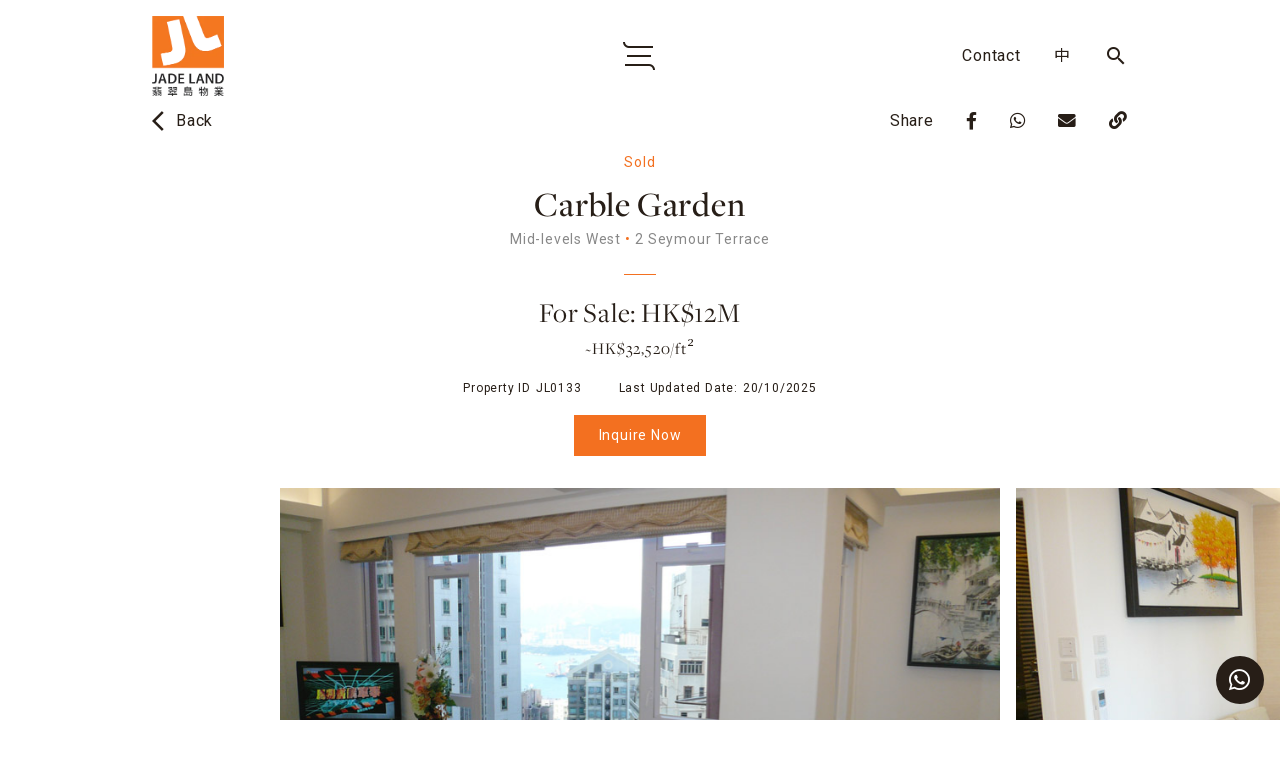

--- FILE ---
content_type: text/html; charset=UTF-8
request_url: https://jadeland.hk/en/property/carble-garden-2/
body_size: 61881
content:
<!DOCTYPE html>
<html lang="en-US" class="no-js"><head>
<meta name='robots' content='max-image-preview:large' />
	<style>img:is([sizes="auto" i], [sizes^="auto," i]) { contain-intrinsic-size: 3000px 1500px }</style>
	
<!-- Google Tag Manager for WordPress by gtm4wp.com -->
<script data-cfasync="false" data-pagespeed-no-defer>//<![CDATA[
	var gtm4wp_datalayer_name = "dataLayer";
	var dataLayer = dataLayer || [];
//]]>
</script>
<!-- End Google Tag Manager for WordPress by gtm4wp.com --><title>Carble Garden - SoldinMid-levels West | Jade Land Properties</title>
<meta name="description" content="A chic 1-bedroom apartment for sale in Carble Garden located at 2-3 Seymour Road, Mid-levels West. Features a open city sea view.">
<meta property="og:title" content="Carble Garden - SoldinMid-levels West | Jade Land Properties">
<meta property="og:description" content="A chic 1-bedroom apartment for sale in Carble Garden located at 2-3 Seymour Road, Mid-levels West. Features a open city sea view.">
<meta property="og:type" content="website">
<meta property="og:url" content="https://jadeland.hk/en/property/carble-garden-2/">
<meta property="og:image" content="https://jadeland.hk/wp-content/uploads/2023/02/Carble-Garden-2.jpg">
<meta property="og:image:width" content="1024">
<meta property="og:image:height" content="768">
<meta property="og:image:type" content="image/jpeg">
<meta property="og:image:alt" content="Carble Garden">
<meta name="twitter:card" content="summary_large_image">
<meta name="twitter:title" content="Carble Garden - SoldinMid-levels West | Jade Land Properties">
<meta name="twitter:description" content="A chic 1-bedroom apartment for sale in Carble Garden located at 2-3 Seymour Road, Mid-levels West. Features a open city sea view.">
<meta name="twitter:image" content="https://jadeland.hk/wp-content/uploads/2023/02/Carble-Garden-2.jpg">
<meta name="twitter:image:alt" content="Carble Garden">

	<!-- This site is optimized with the Yoast SEO Premium plugin v14.8.1 - https://yoast.com/wordpress/plugins/seo/ -->
	<title>Carble Garden - Jade Land Properties</title>
	<meta name="robots" content="index, follow" />
	<meta name="googlebot" content="index, follow, max-snippet:-1, max-image-preview:large, max-video-preview:-1" />
	<meta name="bingbot" content="index, follow, max-snippet:-1, max-image-preview:large, max-video-preview:-1" />
	<link rel="canonical" href="https://jadeland.hk/property/carble-garden-2/" />
	<meta property="og:locale" content="en_US" />
	<meta property="og:type" content="article" />
	<meta property="og:title" content="Carble Garden - Jade Land Properties" />
	<meta property="og:url" content="https://jadeland.hk/property/carble-garden-2/" />
	<meta property="og:site_name" content="Jade Land Properties" />
	<meta property="article:publisher" content="https://www.facebook.com/jadelandhk" />
	<meta property="article:modified_time" content="2025-10-20T01:22:30+00:00" />
	<meta property="og:image" content="https://jadeland.hk/wp-content/uploads/2020/08/company-logo.jpg" />
	<meta property="og:image:width" content="828" />
	<meta property="og:image:height" content="887" />
	<meta name="twitter:card" content="summary_large_image" />
	<script type="application/ld+json" class="yoast-schema-graph">{"@context":"https://schema.org","@graph":[{"@type":"Organization","@id":"https://jadeland.hk/en/#organization","name":"Jade Land Properties \u7fe1\u7fe0\u5cf6\u7269\u696d","url":"https://jadeland.hk/en/","sameAs":["https://www.facebook.com/jadelandhk","https://www.instagram.com/jadelandhk/","https://www.linkedin.com/company/jade-land-properties-hk-limited/","https://www.youtube.com/channel/UC1AYGq-yeI2ar8juF6azlpw"],"logo":{"@type":"ImageObject","@id":"https://jadeland.hk/en/#logo","inLanguage":"en-US","url":"https://jadeland.hk/wp-content/uploads/2020/08/company-logo.jpg","width":828,"height":887,"caption":"Jade Land Properties \u7fe1\u7fe0\u5cf6\u7269\u696d"},"image":{"@id":"https://jadeland.hk/en/#logo"}},{"@type":"WebSite","@id":"https://jadeland.hk/en/#website","url":"https://jadeland.hk/en/","name":"Jade Land Properties \u7fe1\u7fe0\u5cf6\u7269\u696d","description":"a boutique real estate consultancy with a holistic client satisfaction approach.","publisher":{"@id":"https://jadeland.hk/en/#organization"},"potentialAction":[{"@type":"SearchAction","target":"https://jadeland.hk/en/?s={search_term_string}","query-input":"required name=search_term_string"}],"inLanguage":"en-US"},{"@type":"WebPage","@id":"https://jadeland.hk/property/carble-garden-2/#webpage","url":"https://jadeland.hk/property/carble-garden-2/","name":"Carble Garden - Jade Land Properties","isPartOf":{"@id":"https://jadeland.hk/en/#website"},"datePublished":"2025-06-01T18:55:09+00:00","dateModified":"2025-10-20T01:22:30+00:00","inLanguage":"en-US","potentialAction":[{"@type":"ReadAction","target":["https://jadeland.hk/property/carble-garden-2/"]}]}]}</script>
	<!-- / Yoast SEO Premium plugin. -->


<script type="text/javascript">
/* <![CDATA[ */
window._wpemojiSettings = {"baseUrl":"https:\/\/s.w.org\/images\/core\/emoji\/16.0.1\/72x72\/","ext":".png","svgUrl":"https:\/\/s.w.org\/images\/core\/emoji\/16.0.1\/svg\/","svgExt":".svg","source":{"concatemoji":"https:\/\/jadeland.hk\/wp-includes\/js\/wp-emoji-release.min.js?ver=6.8.3"}};
/*! This file is auto-generated */
!function(s,n){var o,i,e;function c(e){try{var t={supportTests:e,timestamp:(new Date).valueOf()};sessionStorage.setItem(o,JSON.stringify(t))}catch(e){}}function p(e,t,n){e.clearRect(0,0,e.canvas.width,e.canvas.height),e.fillText(t,0,0);var t=new Uint32Array(e.getImageData(0,0,e.canvas.width,e.canvas.height).data),a=(e.clearRect(0,0,e.canvas.width,e.canvas.height),e.fillText(n,0,0),new Uint32Array(e.getImageData(0,0,e.canvas.width,e.canvas.height).data));return t.every(function(e,t){return e===a[t]})}function u(e,t){e.clearRect(0,0,e.canvas.width,e.canvas.height),e.fillText(t,0,0);for(var n=e.getImageData(16,16,1,1),a=0;a<n.data.length;a++)if(0!==n.data[a])return!1;return!0}function f(e,t,n,a){switch(t){case"flag":return n(e,"\ud83c\udff3\ufe0f\u200d\u26a7\ufe0f","\ud83c\udff3\ufe0f\u200b\u26a7\ufe0f")?!1:!n(e,"\ud83c\udde8\ud83c\uddf6","\ud83c\udde8\u200b\ud83c\uddf6")&&!n(e,"\ud83c\udff4\udb40\udc67\udb40\udc62\udb40\udc65\udb40\udc6e\udb40\udc67\udb40\udc7f","\ud83c\udff4\u200b\udb40\udc67\u200b\udb40\udc62\u200b\udb40\udc65\u200b\udb40\udc6e\u200b\udb40\udc67\u200b\udb40\udc7f");case"emoji":return!a(e,"\ud83e\udedf")}return!1}function g(e,t,n,a){var r="undefined"!=typeof WorkerGlobalScope&&self instanceof WorkerGlobalScope?new OffscreenCanvas(300,150):s.createElement("canvas"),o=r.getContext("2d",{willReadFrequently:!0}),i=(o.textBaseline="top",o.font="600 32px Arial",{});return e.forEach(function(e){i[e]=t(o,e,n,a)}),i}function t(e){var t=s.createElement("script");t.src=e,t.defer=!0,s.head.appendChild(t)}"undefined"!=typeof Promise&&(o="wpEmojiSettingsSupports",i=["flag","emoji"],n.supports={everything:!0,everythingExceptFlag:!0},e=new Promise(function(e){s.addEventListener("DOMContentLoaded",e,{once:!0})}),new Promise(function(t){var n=function(){try{var e=JSON.parse(sessionStorage.getItem(o));if("object"==typeof e&&"number"==typeof e.timestamp&&(new Date).valueOf()<e.timestamp+604800&&"object"==typeof e.supportTests)return e.supportTests}catch(e){}return null}();if(!n){if("undefined"!=typeof Worker&&"undefined"!=typeof OffscreenCanvas&&"undefined"!=typeof URL&&URL.createObjectURL&&"undefined"!=typeof Blob)try{var e="postMessage("+g.toString()+"("+[JSON.stringify(i),f.toString(),p.toString(),u.toString()].join(",")+"));",a=new Blob([e],{type:"text/javascript"}),r=new Worker(URL.createObjectURL(a),{name:"wpTestEmojiSupports"});return void(r.onmessage=function(e){c(n=e.data),r.terminate(),t(n)})}catch(e){}c(n=g(i,f,p,u))}t(n)}).then(function(e){for(var t in e)n.supports[t]=e[t],n.supports.everything=n.supports.everything&&n.supports[t],"flag"!==t&&(n.supports.everythingExceptFlag=n.supports.everythingExceptFlag&&n.supports[t]);n.supports.everythingExceptFlag=n.supports.everythingExceptFlag&&!n.supports.flag,n.DOMReady=!1,n.readyCallback=function(){n.DOMReady=!0}}).then(function(){return e}).then(function(){var e;n.supports.everything||(n.readyCallback(),(e=n.source||{}).concatemoji?t(e.concatemoji):e.wpemoji&&e.twemoji&&(t(e.twemoji),t(e.wpemoji)))}))}((window,document),window._wpemojiSettings);
/* ]]> */
</script>
<style id='wp-emoji-styles-inline-css' type='text/css'>

	img.wp-smiley, img.emoji {
		display: inline !important;
		border: none !important;
		box-shadow: none !important;
		height: 1em !important;
		width: 1em !important;
		margin: 0 0.07em !important;
		vertical-align: -0.1em !important;
		background: none !important;
		padding: 0 !important;
	}
</style>
<link rel='stylesheet' id='wp-block-library-css' href='https://jadeland.hk/wp-content/plugins/gutenberg/build/block-library/style.css?ver=12.0.1' type='text/css' media='all' />
<style id='classic-theme-styles-inline-css' type='text/css'>
/*! This file is auto-generated */
.wp-block-button__link{color:#fff;background-color:#32373c;border-radius:9999px;box-shadow:none;text-decoration:none;padding:calc(.667em + 2px) calc(1.333em + 2px);font-size:1.125em}.wp-block-file__button{background:#32373c;color:#fff;text-decoration:none}
</style>
<style id='global-styles-inline-css' type='text/css'>
body{--wp--preset--color--black: #000000;--wp--preset--color--cyan-bluish-gray: #abb8c3;--wp--preset--color--white: #ffffff;--wp--preset--color--pale-pink: #f78da7;--wp--preset--color--vivid-red: #cf2e2e;--wp--preset--color--luminous-vivid-orange: #ff6900;--wp--preset--color--luminous-vivid-amber: #fcb900;--wp--preset--color--light-green-cyan: #7bdcb5;--wp--preset--color--vivid-green-cyan: #00d084;--wp--preset--color--pale-cyan-blue: #8ed1fc;--wp--preset--color--vivid-cyan-blue: #0693e3;--wp--preset--color--vivid-purple: #9b51e0;--wp--preset--gradient--vivid-cyan-blue-to-vivid-purple: linear-gradient(135deg,rgba(6,147,227,1) 0%,rgb(155,81,224) 100%);--wp--preset--gradient--light-green-cyan-to-vivid-green-cyan: linear-gradient(135deg,rgb(122,220,180) 0%,rgb(0,208,130) 100%);--wp--preset--gradient--luminous-vivid-amber-to-luminous-vivid-orange: linear-gradient(135deg,rgba(252,185,0,1) 0%,rgba(255,105,0,1) 100%);--wp--preset--gradient--luminous-vivid-orange-to-vivid-red: linear-gradient(135deg,rgba(255,105,0,1) 0%,rgb(207,46,46) 100%);--wp--preset--gradient--very-light-gray-to-cyan-bluish-gray: linear-gradient(135deg,rgb(238,238,238) 0%,rgb(169,184,195) 100%);--wp--preset--gradient--cool-to-warm-spectrum: linear-gradient(135deg,rgb(74,234,220) 0%,rgb(151,120,209) 20%,rgb(207,42,186) 40%,rgb(238,44,130) 60%,rgb(251,105,98) 80%,rgb(254,248,76) 100%);--wp--preset--gradient--blush-light-purple: linear-gradient(135deg,rgb(255,206,236) 0%,rgb(152,150,240) 100%);--wp--preset--gradient--blush-bordeaux: linear-gradient(135deg,rgb(254,205,165) 0%,rgb(254,45,45) 50%,rgb(107,0,62) 100%);--wp--preset--gradient--luminous-dusk: linear-gradient(135deg,rgb(255,203,112) 0%,rgb(199,81,192) 50%,rgb(65,88,208) 100%);--wp--preset--gradient--pale-ocean: linear-gradient(135deg,rgb(255,245,203) 0%,rgb(182,227,212) 50%,rgb(51,167,181) 100%);--wp--preset--gradient--electric-grass: linear-gradient(135deg,rgb(202,248,128) 0%,rgb(113,206,126) 100%);--wp--preset--gradient--midnight: linear-gradient(135deg,rgb(2,3,129) 0%,rgb(40,116,252) 100%);--wp--preset--duotone--dark-grayscale: url('#wp-duotone-dark-grayscale');--wp--preset--duotone--grayscale: url('#wp-duotone-grayscale');--wp--preset--duotone--purple-yellow: url('#wp-duotone-purple-yellow');--wp--preset--duotone--blue-red: url('#wp-duotone-blue-red');--wp--preset--duotone--midnight: url('#wp-duotone-midnight');--wp--preset--duotone--magenta-yellow: url('#wp-duotone-magenta-yellow');--wp--preset--duotone--purple-green: url('#wp-duotone-purple-green');--wp--preset--duotone--blue-orange: url('#wp-duotone-blue-orange');--wp--preset--font-size--small: 13px;--wp--preset--font-size--normal: 16px;--wp--preset--font-size--medium: 20px;--wp--preset--font-size--large: 36px;--wp--preset--font-size--huge: 42px;}.has-black-color{color: var(--wp--preset--color--black) !important;}.has-cyan-bluish-gray-color{color: var(--wp--preset--color--cyan-bluish-gray) !important;}.has-white-color{color: var(--wp--preset--color--white) !important;}.has-pale-pink-color{color: var(--wp--preset--color--pale-pink) !important;}.has-vivid-red-color{color: var(--wp--preset--color--vivid-red) !important;}.has-luminous-vivid-orange-color{color: var(--wp--preset--color--luminous-vivid-orange) !important;}.has-luminous-vivid-amber-color{color: var(--wp--preset--color--luminous-vivid-amber) !important;}.has-light-green-cyan-color{color: var(--wp--preset--color--light-green-cyan) !important;}.has-vivid-green-cyan-color{color: var(--wp--preset--color--vivid-green-cyan) !important;}.has-pale-cyan-blue-color{color: var(--wp--preset--color--pale-cyan-blue) !important;}.has-vivid-cyan-blue-color{color: var(--wp--preset--color--vivid-cyan-blue) !important;}.has-vivid-purple-color{color: var(--wp--preset--color--vivid-purple) !important;}.has-black-background-color{background-color: var(--wp--preset--color--black) !important;}.has-cyan-bluish-gray-background-color{background-color: var(--wp--preset--color--cyan-bluish-gray) !important;}.has-white-background-color{background-color: var(--wp--preset--color--white) !important;}.has-pale-pink-background-color{background-color: var(--wp--preset--color--pale-pink) !important;}.has-vivid-red-background-color{background-color: var(--wp--preset--color--vivid-red) !important;}.has-luminous-vivid-orange-background-color{background-color: var(--wp--preset--color--luminous-vivid-orange) !important;}.has-luminous-vivid-amber-background-color{background-color: var(--wp--preset--color--luminous-vivid-amber) !important;}.has-light-green-cyan-background-color{background-color: var(--wp--preset--color--light-green-cyan) !important;}.has-vivid-green-cyan-background-color{background-color: var(--wp--preset--color--vivid-green-cyan) !important;}.has-pale-cyan-blue-background-color{background-color: var(--wp--preset--color--pale-cyan-blue) !important;}.has-vivid-cyan-blue-background-color{background-color: var(--wp--preset--color--vivid-cyan-blue) !important;}.has-vivid-purple-background-color{background-color: var(--wp--preset--color--vivid-purple) !important;}.has-black-border-color{border-color: var(--wp--preset--color--black) !important;}.has-cyan-bluish-gray-border-color{border-color: var(--wp--preset--color--cyan-bluish-gray) !important;}.has-white-border-color{border-color: var(--wp--preset--color--white) !important;}.has-pale-pink-border-color{border-color: var(--wp--preset--color--pale-pink) !important;}.has-vivid-red-border-color{border-color: var(--wp--preset--color--vivid-red) !important;}.has-luminous-vivid-orange-border-color{border-color: var(--wp--preset--color--luminous-vivid-orange) !important;}.has-luminous-vivid-amber-border-color{border-color: var(--wp--preset--color--luminous-vivid-amber) !important;}.has-light-green-cyan-border-color{border-color: var(--wp--preset--color--light-green-cyan) !important;}.has-vivid-green-cyan-border-color{border-color: var(--wp--preset--color--vivid-green-cyan) !important;}.has-pale-cyan-blue-border-color{border-color: var(--wp--preset--color--pale-cyan-blue) !important;}.has-vivid-cyan-blue-border-color{border-color: var(--wp--preset--color--vivid-cyan-blue) !important;}.has-vivid-purple-border-color{border-color: var(--wp--preset--color--vivid-purple) !important;}.has-vivid-cyan-blue-to-vivid-purple-gradient-background{background: var(--wp--preset--gradient--vivid-cyan-blue-to-vivid-purple) !important;}.has-light-green-cyan-to-vivid-green-cyan-gradient-background{background: var(--wp--preset--gradient--light-green-cyan-to-vivid-green-cyan) !important;}.has-luminous-vivid-amber-to-luminous-vivid-orange-gradient-background{background: var(--wp--preset--gradient--luminous-vivid-amber-to-luminous-vivid-orange) !important;}.has-luminous-vivid-orange-to-vivid-red-gradient-background{background: var(--wp--preset--gradient--luminous-vivid-orange-to-vivid-red) !important;}.has-very-light-gray-to-cyan-bluish-gray-gradient-background{background: var(--wp--preset--gradient--very-light-gray-to-cyan-bluish-gray) !important;}.has-cool-to-warm-spectrum-gradient-background{background: var(--wp--preset--gradient--cool-to-warm-spectrum) !important;}.has-blush-light-purple-gradient-background{background: var(--wp--preset--gradient--blush-light-purple) !important;}.has-blush-bordeaux-gradient-background{background: var(--wp--preset--gradient--blush-bordeaux) !important;}.has-luminous-dusk-gradient-background{background: var(--wp--preset--gradient--luminous-dusk) !important;}.has-pale-ocean-gradient-background{background: var(--wp--preset--gradient--pale-ocean) !important;}.has-electric-grass-gradient-background{background: var(--wp--preset--gradient--electric-grass) !important;}.has-midnight-gradient-background{background: var(--wp--preset--gradient--midnight) !important;}.has-small-font-size{font-size: var(--wp--preset--font-size--small) !important;}.has-normal-font-size{font-size: var(--wp--preset--font-size--normal) !important;}.has-medium-font-size{font-size: var(--wp--preset--font-size--medium) !important;}.has-large-font-size{font-size: var(--wp--preset--font-size--large) !important;}.has-huge-font-size{font-size: var(--wp--preset--font-size--huge) !important;}
</style>
<link rel='stylesheet' id='events-manager-css' href='https://jadeland.hk/wp-content/plugins/events-manager/includes/css/events_manager.css?ver=5.99912' type='text/css' media='all' />
<link rel='stylesheet' id='search-filter-plugin-styles-css' href='https://jadeland.hk/wp-content/plugins/search-filter-pro/public/assets/css/search-filter.min.css?ver=2.5.13' type='text/css' media='all' />
<link rel='stylesheet' id='elementor-icons-css' href='https://jadeland.hk/wp-content/plugins/elementor/assets/lib/eicons/css/elementor-icons.min.css?ver=5.13.0' type='text/css' media='all' />
<link rel='stylesheet' id='elementor-frontend-css' href='https://jadeland.hk/wp-content/plugins/elementor/assets/css/frontend.min.css?ver=3.4.8' type='text/css' media='all' />
<style id='elementor-frontend-inline-css' type='text/css'>
@font-face{font-family:eicons;src:url(https://jadeland.hk/wp-content/plugins/elementor/assets/lib/eicons/fonts/eicons.eot?5.10.0);src:url(https://jadeland.hk/wp-content/plugins/elementor/assets/lib/eicons/fonts/eicons.eot?5.10.0#iefix) format("embedded-opentype"),url(https://jadeland.hk/wp-content/plugins/elementor/assets/lib/eicons/fonts/eicons.woff2?5.10.0) format("woff2"),url(https://jadeland.hk/wp-content/plugins/elementor/assets/lib/eicons/fonts/eicons.woff?5.10.0) format("woff"),url(https://jadeland.hk/wp-content/plugins/elementor/assets/lib/eicons/fonts/eicons.ttf?5.10.0) format("truetype"),url(https://jadeland.hk/wp-content/plugins/elementor/assets/lib/eicons/fonts/eicons.svg?5.10.0#eicon) format("svg");font-weight:400;font-style:normal}
</style>
<link rel='stylesheet' id='elementor-post-9794-css' href='https://jadeland.hk/wp-content/uploads/elementor/css/post-9794.css?ver=1641540112' type='text/css' media='all' />
<link rel='stylesheet' id='elementor-pro-css' href='https://jadeland.hk/wp-content/plugins/elementor-pro/assets/css/frontend.min.css?ver=3.4.1' type='text/css' media='all' />
<link rel='stylesheet' id='elementor-global-css' href='https://jadeland.hk/wp-content/uploads/elementor/css/global.css?ver=1644996993' type='text/css' media='all' />
<link rel='stylesheet' id='elementor-icons-ekiticons-css' href='https://jadeland.hk/wp-content/plugins/elementskit-lite/modules/elementskit-icon-pack/assets/css/ekiticons.css?ver=2.5.1' type='text/css' media='all' />
<link rel='stylesheet' id='newsletter-css' href='https://jadeland.hk/wp-content/plugins/newsletter/style.css?ver=7.3.3' type='text/css' media='all' />
<link rel='stylesheet' id='tablepress-default-css' href='https://jadeland.hk/wp-content/plugins/tablepress/css/default.min.css?ver=1.14' type='text/css' media='all' />
<style id='tablepress-default-inline-css' type='text/css'>
.tablepress tbody tr td,.tablepress tfoot tr th{border-top:0 solid #ddd}
</style>
<link rel='stylesheet' id='ekit-widget-styles-css' href='https://jadeland.hk/wp-content/plugins/elementskit-lite/widgets/init/assets/css/widget-styles.css?ver=2.5.1' type='text/css' media='all' />
<link rel='stylesheet' id='ekit-responsive-css' href='https://jadeland.hk/wp-content/plugins/elementskit-lite/widgets/init/assets/css/responsive.css?ver=2.5.1' type='text/css' media='all' />
<link rel='stylesheet' id='google-fonts-1-css' href='https://fonts.googleapis.com/css?family=Noto+Sans+TC%3A100%2C100italic%2C200%2C200italic%2C300%2C300italic%2C400%2C400italic%2C500%2C500italic%2C600%2C600italic%2C700%2C700italic%2C800%2C800italic%2C900%2C900italic%7CRoboto+Slab%3A100%2C100italic%2C200%2C200italic%2C300%2C300italic%2C400%2C400italic%2C500%2C500italic%2C600%2C600italic%2C700%2C700italic%2C800%2C800italic%2C900%2C900italic%7CRoboto%3A100%2C100italic%2C200%2C200italic%2C300%2C300italic%2C400%2C400italic%2C500%2C500italic%2C600%2C600italic%2C700%2C700italic%2C800%2C800italic%2C900%2C900italic&#038;display=auto&#038;ver=6.8.3' type='text/css' media='all' />
<script type="text/javascript" id="jquery-core-js-extra">
/* <![CDATA[ */
var gsheets_ajax_obj = {"ajax_url":"https:\/\/jadeland.hk\/listing-ajax\/","nonce":"f87a6b56bb"};
/* ]]> */
</script>
<script type="text/javascript" src="https://jadeland.hk/wp-includes/js/jquery/jquery.min.js?ver=3.7.1" id="jquery-core-js"></script>
<script type="text/javascript" src="https://jadeland.hk/wp-includes/js/jquery/jquery-migrate.min.js?ver=3.4.1" id="jquery-migrate-js"></script>
<script type="text/javascript" src="https://jadeland.hk/wp-includes/js/jquery/ui/core.min.js?ver=1.13.3" id="jquery-ui-core-js"></script>
<script type="text/javascript" src="https://jadeland.hk/wp-includes/js/jquery/ui/mouse.min.js?ver=1.13.3" id="jquery-ui-mouse-js"></script>
<script type="text/javascript" src="https://jadeland.hk/wp-includes/js/jquery/ui/sortable.min.js?ver=1.13.3" id="jquery-ui-sortable-js"></script>
<script type="text/javascript" src="https://jadeland.hk/wp-includes/js/jquery/ui/datepicker.min.js?ver=1.13.3" id="jquery-ui-datepicker-js"></script>
<script type="text/javascript" id="jquery-ui-datepicker-js-after">
/* <![CDATA[ */
jQuery(function(jQuery){jQuery.datepicker.setDefaults({"closeText":"Close","currentText":"Today","monthNames":["January","February","March","April","May","June","July","August","September","October","November","December"],"monthNamesShort":["Jan","Feb","Mar","Apr","May","Jun","Jul","Aug","Sep","Oct","Nov","Dec"],"nextText":"Next","prevText":"Previous","dayNames":["Sunday","Monday","Tuesday","Wednesday","Thursday","Friday","Saturday"],"dayNamesShort":["Sun","Mon","Tue","Wed","Thu","Fri","Sat"],"dayNamesMin":["S","M","T","W","T","F","S"],"dateFormat":"MM d, yy","firstDay":0,"isRTL":false});});
/* ]]> */
</script>
<script type="text/javascript" src="https://jadeland.hk/wp-includes/js/jquery/ui/menu.min.js?ver=1.13.3" id="jquery-ui-menu-js"></script>
<script type="text/javascript" src="https://jadeland.hk/wp-includes/js/dist/vendor/wp-polyfill.min.js?ver=3.15.0" id="wp-polyfill-js"></script>
<script type="text/javascript" src="https://jadeland.hk/wp-content/plugins/gutenberg/build/hooks/index.min.js?ver=802a72a3bd94440c7179a836dd76e02a" id="wp-hooks-js"></script>
<script type="text/javascript" src="https://jadeland.hk/wp-content/plugins/gutenberg/build/i18n/index.min.js?ver=513879dd1a822e57b3954426ed9f925a" id="wp-i18n-js"></script>
<script type="text/javascript" id="wp-i18n-js-after">
/* <![CDATA[ */
wp.i18n.setLocaleData( { 'text direction\u0004ltr': [ 'ltr' ] } );
/* ]]> */
</script>
<script type="text/javascript" src="https://jadeland.hk/wp-content/plugins/gutenberg/build/dom-ready/index.min.js?ver=4b83b2c8af5111155f00721a3e66ffc0" id="wp-dom-ready-js"></script>
<script type="text/javascript" src="https://jadeland.hk/wp-content/plugins/gutenberg/build/a11y/index.min.js?ver=1a994fa0072429454d1f2c5ca1f90439" id="wp-a11y-js"></script>
<script type="text/javascript" src="https://jadeland.hk/wp-includes/js/jquery/ui/autocomplete.min.js?ver=1.13.3" id="jquery-ui-autocomplete-js"></script>
<script type="text/javascript" src="https://jadeland.hk/wp-includes/js/jquery/ui/resizable.min.js?ver=1.13.3" id="jquery-ui-resizable-js"></script>
<script type="text/javascript" src="https://jadeland.hk/wp-includes/js/jquery/ui/draggable.min.js?ver=1.13.3" id="jquery-ui-draggable-js"></script>
<script type="text/javascript" src="https://jadeland.hk/wp-includes/js/jquery/ui/controlgroup.min.js?ver=1.13.3" id="jquery-ui-controlgroup-js"></script>
<script type="text/javascript" src="https://jadeland.hk/wp-includes/js/jquery/ui/checkboxradio.min.js?ver=1.13.3" id="jquery-ui-checkboxradio-js"></script>
<script type="text/javascript" src="https://jadeland.hk/wp-includes/js/jquery/ui/button.min.js?ver=1.13.3" id="jquery-ui-button-js"></script>
<script type="text/javascript" src="https://jadeland.hk/wp-includes/js/jquery/ui/dialog.min.js?ver=1.13.3" id="jquery-ui-dialog-js"></script>
<script type="text/javascript" id="events-manager-js-extra">
/* <![CDATA[ */
var EM = {"ajaxurl":"https:\/\/jadeland.hk\/wp-admin\/admin-ajax.php","locationajaxurl":"https:\/\/jadeland.hk\/wp-admin\/admin-ajax.php?action=locations_search","firstDay":"0","locale":"en","dateFormat":"dd\/mm\/yy","ui_css":"https:\/\/jadeland.hk\/wp-content\/plugins\/events-manager\/includes\/css\/jquery-ui.min.css","show24hours":"0","is_ssl":"1","bookingInProgress":"Please wait while the booking is being submitted.","tickets_save":"Save Ticket","bookingajaxurl":"https:\/\/jadeland.hk\/wp-admin\/admin-ajax.php","bookings_export_save":"Export Bookings","bookings_settings_save":"Save Settings","booking_delete":"Are you sure you want to delete?","booking_offset":"30","bb_full":"Sold Out","bb_book":"Book Now","bb_booking":"Booking...","bb_booked":"Booking Submitted","bb_error":"Booking Error. Try again?","bb_cancel":"Cancel","bb_canceling":"Canceling...","bb_cancelled":"Cancelled","bb_cancel_error":"Cancellation Error. Try again?","txt_search":"Search","txt_searching":"Searching...","txt_loading":"Loading..."};
/* ]]> */
</script>
<script type="text/javascript" src="https://jadeland.hk/wp-content/plugins/events-manager/includes/js/events-manager.js?ver=5.99912" id="events-manager-js"></script>
<script type="text/javascript" id="search-filter-plugin-build-js-extra">
/* <![CDATA[ */
var SF_LDATA = {"ajax_url":"https:\/\/jadeland.hk\/wp-admin\/admin-ajax.php","home_url":"https:\/\/jadeland.hk\/en\/","extensions":[]};
/* ]]> */
</script>
<script type="text/javascript" src="https://jadeland.hk/wp-content/plugins/search-filter-pro/public/assets/js/search-filter-build.min.js?ver=2.5.13" id="search-filter-plugin-build-js"></script>
<script type="text/javascript" src="https://jadeland.hk/wp-content/plugins/search-filter-pro/public/assets/js/chosen.jquery.min.js?ver=2.5.13" id="search-filter-plugin-chosen-js"></script>
<link rel="https://api.w.org/" href="https://jadeland.hk/en/wp-json/" /><link rel="alternate" title="JSON" type="application/json" href="https://jadeland.hk/en/wp-json/wp/v2/property/14590" /><link rel="EditURI" type="application/rsd+xml" title="RSD" href="https://jadeland.hk/xmlrpc.php?rsd" />
<meta name="generator" content="WordPress 6.8.3" />
<link rel='shortlink' href='https://jadeland.hk/en/?p=14590' />
<link rel="alternate" title="oEmbed (JSON)" type="application/json+oembed" href="https://jadeland.hk/en/wp-json/oembed/1.0/embed?url=https%3A%2F%2Fjadeland.hk%2Fen%2Fproperty%2Fcarble-garden-2%2F" />
<link rel="alternate" title="oEmbed (XML)" type="text/xml+oembed" href="https://jadeland.hk/en/wp-json/oembed/1.0/embed?url=https%3A%2F%2Fjadeland.hk%2Fen%2Fproperty%2Fcarble-garden-2%2F&#038;format=xml" />
<!-- Google Analytics -->
<script>
window.ga=window.ga||function(){(ga.q=ga.q||[]).push(arguments)};ga.l=+new Date;
ga('create', 'UA-40783673-1', 'auto');
ga('send', 'pageview');
</script>
<script async src='https://www.google-analytics.com/analytics.js'></script>
<!-- End Google Analytics --><style type="text/css">
.qtranxs_flag_en {background-image: url(http://jadeland.10x.asia/wp-content/plugins/qtranslate-xt-master/flags/gb.png); background-repeat: no-repeat;}
.qtranxs_flag_tc {background-image: url(http://jadeland.10x.asia/wp-content/plugins/qtranslate-xt-master/flags/hk.png); background-repeat: no-repeat;}
</style>
<link hreflang="en" href="https://jadeland.hk/en/property/carble-garden-2/" rel="alternate" />
<link hreflang="zh" href="https://jadeland.hk/zh/property/carble-garden-2/" rel="alternate" />
<link hreflang="x-default" href="https://jadeland.hk/en/property/carble-garden-2/" rel="alternate" />
<meta name="generator" content="qTranslate-XT 3.8.1" />

<!-- Google Tag Manager for WordPress by gtm4wp.com -->
<script data-cfasync="false" data-pagespeed-no-defer>//<![CDATA[
	var dataLayer_content = {"pagePostType":"property","pagePostType2":"single-property","pagePostAuthor":"Admin Admin"};
	dataLayer.push( dataLayer_content );//]]>
</script>
<script data-cfasync="false">//<![CDATA[
(function(w,d,s,l,i){w[l]=w[l]||[];w[l].push({'gtm.start':
new Date().getTime(),event:'gtm.js'});var f=d.getElementsByTagName(s)[0],
j=d.createElement(s),dl=l!='dataLayer'?'&l='+l:'';j.async=true;j.src=
'//www.googletagmanager.com/gtm.'+'js?id='+i+dl;f.parentNode.insertBefore(j,f);
})(window,document,'script','dataLayer','GTM-5VPJHTQS');//]]>
</script>
<!-- End Google Tag Manager -->
<!-- End Google Tag Manager for WordPress by gtm4wp.com --><style>
.heading div h1, .heading div h2{
font-family: 'Freight', 'Noto Serif TC', Baskerville, "Palatino Linotype", Palatino, "Century Schoolbook L", "Times New Roman", "serif" !important;
}
	
	@media screen and (max-width: 768px){
		.primary-menu-wrapper>.wrap>ul>li {
				font-size: 130% !important;
		}
	}
</style>


<!-- Facebook Pixel Code -->
<script type='text/javascript'>
!function(f,b,e,v,n,t,s){if(f.fbq)return;n=f.fbq=function(){n.callMethod?
n.callMethod.apply(n,arguments):n.queue.push(arguments)};if(!f._fbq)f._fbq=n;
n.push=n;n.loaded=!0;n.version='2.0';n.queue=[];t=b.createElement(e);t.async=!0;
t.src=v;s=b.getElementsByTagName(e)[0];s.parentNode.insertBefore(t,s)}(window,
document,'script','https://connect.facebook.net/en_US/fbevents.js');
</script>
<!-- End Facebook Pixel Code -->
<script type='text/javascript'>
  fbq('init', '453967638902421', {}, {
    "agent": "wordpress-6.8.3-3.0.6"
});
</script><script type='text/javascript'>
  fbq('track', 'PageView', []);
</script>
<!-- Facebook Pixel Code -->
<noscript>
<img height="1" width="1" style="display:none" alt="fbpx"
src="https://www.facebook.com/tr?id=453967638902421&ev=PageView&noscript=1" />
</noscript>
<!-- End Facebook Pixel Code -->
<link rel="apple-touch-icon" sizes="180x180" href="https://jadeland.hk/wp-content/themes/jadeland/images/apple-touch-icon.png">
<link rel="icon" type="image/png" sizes="32x32" href="https://jadeland.hk/wp-content/themes/jadeland/images/favicon-32x32.png">
<link rel="icon" type="image/png" sizes="16x16" href="https://jadeland.hk/wp-content/themes/jadeland/images/favicon-16x16.png">
<link rel="manifest" href="https://jadeland.hk/wp-content/themes/jadeland/images/site.webmanifest">

<meta charset="UTF-8">
<meta name="viewport" content="width=device-width, initial-scale=1.0" >
<link rel="profile" href="https://gmpg.org/xfn/11">
    	<link href="https://fonts.googleapis.com/css2?family=Roboto:wght@400;500;700&family=Noto+Serif+TC:wght@500&family=Noto+Sans+TC:wght@400;500;700&display=swap" rel="stylesheet">
  
    <link href="https://jadeland.hk/wp-content/themes/jadeland/js/fontawesome/css/all.css" rel="stylesheet">
   
	<script src="https://code.jquery.com/jquery-1.12.4.min.js"></script>
   <!--title>Jade Land Properties</title-->
    
   

<link rel="stylesheet" href="https://jadeland.hk/wp-content/themes/jadeland/js/swiper/swiper.css" type="text/css" media="screen" />
                <script src="https://jadeland.hk/wp-content/themes/jadeland/js/swiper/swiper.js"></script>


<link rel="stylesheet" href="https://jadeland.hk/wp-content/themes/jadeland/js/fancybox/dist/jquery.fancybox.min.css" />
<script src="https://jadeland.hk/wp-content/themes/jadeland/js/fancybox/dist/jquery.fancybox.min.js"></script>
<!--<script defer src="https://jadeland.hk/wp-content/themes/jadeland/js/flexslider/jquery.flexslider.js"></script>     -->
<!--<link rel="stylesheet" href="https://jadeland.hk/wp-content/themes/jadeland/js/flexslider/flexslider.csss" type="text/css" media="screen" />-->
<script  src="https://jadeland.hk/wp-content/themes/jadeland/style.js?ver=20260121031708"></script>
<!--script  src="https://jadeland.hk/wp-content/themes/jadeland/style.js?ver=3"></script-->

<link rel="stylesheet" type="text/css" href="https://jadeland.hk/wp-content/themes/jadeland/style.css?ver=20260121031708">
<!--link rel="stylesheet" type="text/css" href="https://jadeland.hk/wp-content/themes/jadeland/style.css?ver=3"-->
	
		<!-- Global site tag (gtag.js) - Google Analytics -->
<script async src="https://www.googletagmanager.com/gtag/js?id=UA-40783673-1"></script>
<script>
  window.dataLayer = window.dataLayer || [];
  function gtag(){dataLayer.push(arguments);}
  gtag('js', new Date());

  gtag('config', 'UA-40783673-1');
</script>

<!-- Google Tag Manager -->
<script>(function(w,d,s,l,i){w[l]=w[l]||[];w[l].push({'gtm.start':
new Date().getTime(),event:'gtm.js'});var f=d.getElementsByTagName(s)[0],
j=d.createElement(s),dl=l!='dataLayer'?'&l='+l:'';j.async=true;j.src=
'https://www.googletagmanager.com/gtm.js?id='+i+dl;f.parentNode.insertBefore(j,f);
})(window,document,'script','dataLayer','GTM-WN49RXV');</script>
<!-- End Google Tag Manager -->

<!-- Facebook Pixel Code -->
<script>
  !function(f,b,e,v,n,t,s)
  {if(f.fbq)return;n=f.fbq=function(){n.callMethod?
  n.callMethod.apply(n,arguments):n.queue.push(arguments)};
  if(!f._fbq)f._fbq=n;n.push=n;n.loaded=!0;n.version='2.0';
  n.queue=[];t=b.createElement(e);t.async=!0;
  t.src=v;s=b.getElementsByTagName(e)[0];
  s.parentNode.insertBefore(t,s)}(window, document,'script',
  'https://connect.facebook.net/en_US/fbevents.js');
  fbq('init', '986268765149164');
  fbq('track', 'PageView');
</script>
<noscript><img height="1" width="1" style="display:none"
  src="https://www.facebook.com/tr?id=986268765149164&ev=PageView&noscript=1"
/></noscript>
	
<!-- End Facebook Pixel Code -->
	    
	
	<script type="text/javascript" src="https://maps.google.com/maps/api/js?key=AIzaSyCpgJlN3zb_cTnHGmaPl56Gd6WH3emEib0" async defer ></script>
<script>
	var get_site_url = 'https://jadeland.hk';
</script>
	
</head>
	
<body class="wp-singular property-template-default single single-property postid-14590 wp-theme-jadeland carble-garden-2 property elementor-default elementor-kit-9794">
<!--body class="wp-singular property-template-default single single-property postid-14590 wp-theme-jadeland carble-garden-2 property elementor-default elementor-kit-9794"-->
    
<div class="container" id="top">
<header id="header" class="header">
<div class="wrap">
	<div class="logo">
		<a href="https://jadeland.hk"><span></span></a>
    </div>
    <div class="toggle"><span></span></div>
    <div class="function">
        <div class="contact"><a>Contact</a></div>
        <!--div class="award"><a>Awards</a></div-->
        <div class="lang">
<ul class="language-chooser language-chooser-text qtranxs_language_chooser" id="qtranslate-chooser">
<li class="lang-en active"><a href="https://jadeland.hk/en/property/carble-garden-2/" hreflang="en" title="EN (en)" class="qtranxs_text qtranxs_text_en"><span>EN</span></a></li>
<li class="lang-zh"><a href="https://jadeland.hk/zh/property/carble-garden-2/" hreflang="zh" title="中 (zh)" class="qtranxs_text qtranxs_text_zh"><span>中</span></a></li>
</ul><div class="qtranxs_widget_end"></div>
</div>
       <div class="find"><span class="material-icons">search</span></div> 
    </div>
</div>

</header>
<section id="global_finder" class="global finder">
<div class="finder">
<form data-sf-form-id='1989' data-is-rtl='0' data-maintain-state='' data-results-url='https://jadeland.hk/en/search' data-ajax-url='https://jadeland.hk/en/?sfid=1989&amp;sf_action=get_data&amp;sf_data=all' data-ajax-form-url='https://jadeland.hk/en/?sfid=1989&amp;sf_action=get_data&amp;sf_data=form' data-display-result-method='shortcode' data-use-history-api='1' data-template-loaded='0' data-lang-code='en' data-ajax='1' data-ajax-data-type='json' data-ajax-links-selector='.pagination a' data-ajax-target='#search-filter-results-1989' data-ajax-pagination-type='infinite_scroll' data-show-scroll-loader='1' data-infinite-scroll-container='.items' data-infinite-scroll-trigger='-100' data-infinite-scroll-result-class='div.item' data-update-ajax-url='1' data-only-results-ajax='1' data-scroll-to-pos='0' data-init-paged='1' data-auto-update='1' data-auto-count='1' data-auto-count-refresh-mode='1' action='https://jadeland.hk/en/search' method='post' class='searchandfilter' id='search-filter-form-1989' autocomplete='off' data-instance-count='1'><ul><li class="sf-field-search" data-sf-field-name="search" data-sf-field-type="search" data-sf-field-input-type="">		<label><input placeholder="Search …" name="_sf_search[]" class="sf-input-text" type="text" value="" title=""></label>		</li><li class="sf-field-submit" data-sf-field-name="submit" data-sf-field-type="submit" data-sf-field-input-type=""><input type="submit" name="_sf_submit" value="Submit"></li><li class="sf-field-post_type" data-sf-field-name="_sf_post_type" data-sf-field-type="post_type" data-sf-field-input-type="select">		<label>
				<select name="_sf_post_type[]" class="sf-input-select" title="">
			
						<option class="sf-level-0 sf-item-0 sf-option-active" selected="selected" data-sf-depth="0" value="">All Types</option>
						<option class="sf-level-0 " data-sf-depth="0" value="international">International Projects</option>
						<option class="sf-level-0 " data-sf-depth="0" value="insights">Insights</option>
						<option class="sf-level-0 " data-sf-depth="0" value="service">Our Services</option>
						<option class="sf-level-0 " data-sf-depth="0" value="radio">Our Radio Programs</option>
						<option class="sf-level-0 " data-sf-depth="0" value="coverage">Media Coverage</option>
						<option class="sf-level-0 " data-sf-depth="0" value="district">Districts</option>
						<option class="sf-level-0 " data-sf-depth="0" value="building">Buildings</option>
						<option class="sf-level-0 " data-sf-depth="0" value="property">Hong Kong Properties</option>
					</select>
		</label>		</li></ul></form></div>
<div class="close"><a></a></div>
</section>
	
	
							<nav class="primary-menu-wrapper nav" id="nav" aria-label="Horizontal" role="navigation">
<div  class="wrap">
								<ul class="primary-menu reset-list-style">

								<li id="menu-item-1137" class="menu-item menu-item-type-post_type menu-item-object-page menu-item-home menu-item-1137"><a href="https://jadeland.hk/en/">Home</a></li>
<li id="menu-item-2817" class="menu-item menu-item-type-post_type menu-item-object-page menu-item-2817"><a href="https://jadeland.hk/en/property-search/">Hong Kong Properties</a></li>
<li id="menu-item-1762224028742" class="menu-item menu-item-type-post_type menu-item-object-page menu-item-1762224028742"><a href="https://jadeland.hk/en/list-your-property-with-us/">List with Us</a></li>
<li id="menu-item-1145" class="menu-item menu-item-type-post_type menu-item-object-page menu-item-1145"><a href="https://jadeland.hk/en/international/">International Developments</a></li>
<li id="menu-item-1139" class="menu-item menu-item-type-post_type menu-item-object-page menu-item-1139"><a href="https://jadeland.hk/en/insights/">Insights</a></li>
<li id="menu-item-16153" class="menu-item menu-item-type-post_type menu-item-object-page menu-item-16153"><a href="https://jadeland.hk/en/event/">Events</a></li>
<li id="menu-item-1762407132582" class="menu-item menu-item-type-post_type menu-item-object-page menu-item-1762407132582"><a href="https://jadeland.hk/en/careers/">Careers</a></li>
<li id="menu-item-16511" class="menu-item menu-item-type-post_type menu-item-object-page menu-item-16511"><a href="https://jadeland.hk/en/about/">About</a></li>

								</ul>
</div>
							</nav><!-- .primary-menu-wrapper -->

							
	
	
	
	
	
	
	
<!--
	
	
	
	
	<nav id="nav" class="nav">
		
<div class="wrap">
	<ul>
		
		
		
		<li class="home"><a href="https://jadeland.hk">Home</a></li>
		<li class="projects"><a href="https://jadeland.hk/international">International Projects</a></li>
		<li class="events"><a href="https://jadeland.hk/event">Events</a></li>
		<li class="insights"><a href="https://jadeland.hk/insights">Insights</a></li>
		<li class="about"><a href="https://jadeland.hk/about">About Jade Land</a></li>
	</ul>
		</div>
</nav>
-->

<main id="main" class="main">





<section class="control">
	<div class="wrap">
		<div class="back"><a href="/property-search"><span class="material-icons">arrow_back_ios</span><span class="txt">Back</span></a></div>
		
		<!--div class="current"><span class="txt">
      Carble Garden      </span></div-->
		<div class="nav"><div class="mask"></div>
						
			              <span class="text">
          Share</span>
              <a href="https://www.facebook.com/sharer/sharer.php?u=https://jadeland.hk/en/property/carble-garden-2/&amp;picture=https://jadeland.hk/wp-content/uploads/2023/02/Carble-Garden-2.jpg&amp;quote=" class="fb" target="_blank"><i class="fab fa-facebook-f"></i></a>
              <a href="https://api.whatsapp.com/send?text=https://jadeland.hk/en/property/carble-garden-2/" class="whatsapp" target="_blank"><i class="fab fa-whatsapp"></i></a>
              <a href="/cdn-cgi/l/email-protection#[base64]" class="mail"><i class="fas fa-envelope"></i></a>
              <a onClick="copyLink()" class="link" title="Link Copied"><i class="fas fa-link"></i></a>
				</div>
	</div>
</section>

<section id="info" class="info">
	<div class="wrap">

					<div class="types">
									<span class="type">Sold</span>
															</div>
		

		<hgroup class="content-title">
			<h1>Carble Garden</h1>
		</hgroup>
		<div class="address">
			<span>Mid-levels West</span><span>2 Seymour Terrace</span>		</div>
		<div class="divider"></div>
		<div class="price">
			<script data-cfasync="false" src="/cdn-cgi/scripts/5c5dd728/cloudflare-static/email-decode.min.js"></script><script>console.log('{"202":"sold"}');</script>For Sale: HK$12M				<span
					class="price-remark">~HK$32,520/ft²</span>
			
		</div>

		<div class="additional-info">
			<div class="wrap">
				<div class="content">
											<div class="prop-id">
							<div class="label">Property ID</div>
							<div class="value">JL0133</div>
						</div>
										<div class="date-of-last-update">
						<div class="label">Last Updated Date: </div>
						<div class="value">20/10/2025</div>
					</div>

				</div>
			</div>
		</div>
		<div class="cta btn enquiry">
			<a href="#" class="orange">Inquire Now</a>


					</div>
	</div>
</section>

	<section id="gallery" class="gallery">
		<div class="photos">
			<div class="swiper-container">
				<div class="swiper">
					<div class="swiper-wrapper">
												<div class="item swiper-slide item1">
							<a data-fancybox="gallery" href="https://jadeland.hk/wp-content/uploads/2023/02/Carble-Garden-2.jpg">
								<img src="https://jadeland.hk/wp-content/uploads/2023/02/Carble-Garden-2.jpg">
							</a>
						</div>
																			<div class="item swiper-slide item2">
								<a data-fancybox="gallery" href="https://jadeland.hk/wp-content/uploads/2023/02/Carble-Garden-1.jpg">
									<img src="https://jadeland.hk/wp-content/uploads/2023/02/Carble-Garden-1.jpg"></a>
							</div>
																				<div class="item swiper-slide item3">
								<a data-fancybox="gallery" href="https://jadeland.hk/wp-content/uploads/2023/02/Carble-Garden-3.jpg">
									<img src="https://jadeland.hk/wp-content/uploads/2023/02/Carble-Garden-3.jpg"></a>
							</div>
																				<div class="item swiper-slide item4">
								<a data-fancybox="gallery" href="https://jadeland.hk/wp-content/uploads/2023/02/Carble-Garden-4.jpg">
									<img src="https://jadeland.hk/wp-content/uploads/2023/02/Carble-Garden-4.jpg"></a>
							</div>
																				<div class="item swiper-slide item5">
								<a data-fancybox="gallery" href="https://jadeland.hk/wp-content/uploads/2023/02/Carble-Garden-5.jpg">
									<img src="https://jadeland.hk/wp-content/uploads/2023/02/Carble-Garden-5.jpg"></a>
							</div>
																				<div class="item swiper-slide item6">
								<a data-fancybox="gallery" href="https://jadeland.hk/wp-content/uploads/2023/02/Carble-Garden-6.jpg">
									<img src="https://jadeland.hk/wp-content/uploads/2023/02/Carble-Garden-6.jpg"></a>
							</div>
																				<div class="item swiper-slide item7">
								<a data-fancybox="gallery" href="https://jadeland.hk/wp-content/uploads/2023/02/Carble-Garden-7.jpg">
									<img src="https://jadeland.hk/wp-content/uploads/2023/02/Carble-Garden-7.jpg"></a>
							</div>
																				<div class="item swiper-slide item8">
								<a data-fancybox="gallery" href="https://jadeland.hk/wp-content/uploads/2023/02/Carble-Garden-8.jpg">
									<img src="https://jadeland.hk/wp-content/uploads/2023/02/Carble-Garden-8.jpg"></a>
							</div>
																				<div class="item swiper-slide item9">
								<a data-fancybox="gallery" href="https://jadeland.hk/wp-content/uploads/2023/02/Carble-Garden-9.jpg">
									<img src="https://jadeland.hk/wp-content/uploads/2023/02/Carble-Garden-9.jpg"></a>
							</div>
																				<div class="item swiper-slide item10">
								<a data-fancybox="gallery" href="https://jadeland.hk/wp-content/uploads/2023/02/Carble-Garden-10.jpg">
									<img src="https://jadeland.hk/wp-content/uploads/2023/02/Carble-Garden-10.jpg"></a>
							</div>
																				<div class="item swiper-slide item11">
								<a data-fancybox="gallery" href="https://jadeland.hk/wp-content/uploads/2023/02/Carble-Garden-11.jpg">
									<img src="https://jadeland.hk/wp-content/uploads/2023/02/Carble-Garden-11.jpg"></a>
							</div>
																		</div>
				</div>


				<div class="wrap pagination"></div>
				<div class="wrap prev-next">
					<div class="prev"></div>
					<div class="next"></div>
				</div>
			</div>
		</div>
		<div class="thumbs">
			

				<div class="swiper-container">
				<div class="wrap">
				<div class="swiper">
					<div class="swiper-wrapper">
												<div class="item swiper-slide item1">
							<figure>
								<img src="https://jadeland.hk/wp-content/uploads/2023/02/Carble-Garden-2-150x150.jpg">
							</figure>
						</div>
																			<div class="item swiper-slide item2">
								<figure>
									<img src="https://jadeland.hk/wp-content/uploads/2023/02/Carble-Garden-1-150x150.jpg">
								</figure>
							</div>
																				<div class="item swiper-slide item3">
								<figure>
									<img src="https://jadeland.hk/wp-content/uploads/2023/02/Carble-Garden-3-150x150.jpg">
								</figure>
							</div>
																				<div class="item swiper-slide item4">
								<figure>
									<img src="https://jadeland.hk/wp-content/uploads/2023/02/Carble-Garden-4-150x150.jpg">
								</figure>
							</div>
																				<div class="item swiper-slide item5">
								<figure>
									<img src="https://jadeland.hk/wp-content/uploads/2023/02/Carble-Garden-5-150x150.jpg">
								</figure>
							</div>
																				<div class="item swiper-slide item6">
								<figure>
									<img src="https://jadeland.hk/wp-content/uploads/2023/02/Carble-Garden-6-150x150.jpg">
								</figure>
							</div>
																				<div class="item swiper-slide item7">
								<figure>
									<img src="https://jadeland.hk/wp-content/uploads/2023/02/Carble-Garden-7-150x150.jpg">
								</figure>
							</div>
																				<div class="item swiper-slide item8">
								<figure>
									<img src="https://jadeland.hk/wp-content/uploads/2023/02/Carble-Garden-8-150x150.jpg">
								</figure>
							</div>
																				<div class="item swiper-slide item9">
								<figure>
									<img src="https://jadeland.hk/wp-content/uploads/2023/02/Carble-Garden-9-150x150.jpg">
								</figure>
							</div>
																				<div class="item swiper-slide item10">
								<figure>
									<img src="https://jadeland.hk/wp-content/uploads/2023/02/Carble-Garden-10-150x150.jpg">
								</figure>
							</div>
																				<div class="item swiper-slide item11">
								<figure>
									<img src="https://jadeland.hk/wp-content/uploads/2023/02/Carble-Garden-11-150x150.jpg">
								</figure>
							</div>
																		</div>
					</div>
				</div>
				<div class="wrap pagination"></div>
				<div class="wrap prev-next">
					<div class="prev"><i class="material-icons">arrow_back</i></div>
					<div class="next"><i class="material-icons">arrow_forward</i></div>
				</div>
				</div>
			
		</div>

	</section>


<section id="detail" class="detail">
	<div class="wrap">
		
			<div class="summary">
									<div class="sale area"><span class="label">Saleable Area</span><span
							class="value">369ft²</span>
													<span
								class="price">~HK$32,520/ft²</span>
											</div>
																					<div class="age"><span class="label">Age</span><span
							class="value">51&nbsp;Yrs</span><span
							class="price">Built in&nbsp;1975&#8203;</span>
					</div>
				









			</div>
							<div class="room">
									<div class="bedroom"><span class="icon"></span><span
							class="value">1&nbsp;Bedroom</span>
					</div>
													<div class="bathroom"><span class="icon"></span><span
							class="value">1&nbsp;Bathroom</span>
					</div>
															</div>

		


					<div class="other">
									<div class="outdoor">
						<span class="label">Amenities</span>

													<span class="value">Balcony</span>						
					</div>
				

									<div class="view">
						<span class="label">View</span>

													<span class="value">Open,</span>													<span class="value">Sea</span>						
					</div>
				

				

									<div class="nature">
						<span class="label">Property Type</span>

													<span class="value">Apartment</span>						
					</div>
				

							</div>
			</div>
</section>


	<section id="intro" class="intro">
		<div class="wrap">
			<div class="content">A chic 1-bedroom apartment for sale in Carble Garden located at 2-3 Seymour Road, Mid-levels West. Features a open city sea view.			</div>
		</div>
	</section>



	<section id="desc" class="desc">
		<div class="wrap">
			<div class="content">
				• Prestigious Seymour road location<br />
• Beautiful open city sea views<br />
• High floor unit with balcony<br />
• Spacious living-dinning area<br />
• Bedroom with walk-in closet			</div>
		</div>
	</section>




	<section class="gmap-wrap">

		<div id="gmap" class="gmap">

			<div class="google_map_attr">

				<div class="latitude">22.281045</div>

				<div class="longitude">114.150506</div>

				<div class="zoom">18</div>

				<div class="url">javascript:void(0)</div>
				<div class="header">Carble Garden</div>

				<div class="image">https://jadeland.hk/wp-content/uploads/2021/03/carble-garden-estate-building-image-2-seymour-terrace-building-image-mid-levels-west-district-hong-kong-properties-for-rent-for-sale-jade-land-properties-real-estate-agent-central-768x566.png</div>

			</div>

		</div>

	</section>
<section id="building-district" class="building-district">
	<div class="wrap">
					<div id="building" class="building">
									<div class="media">
						<a href="https://jadeland.hk/en/building/carble-garden/">
							<div class="img"
								style="background-image:url(https://jadeland.hk/wp-content/uploads/2021/03/carble-garden-estate-building-image-2-seymour-terrace-building-image-mid-levels-west-district-hong-kong-properties-for-rent-for-sale-jade-land-properties-real-estate-agent-central-768x566.png)"></div>
						</a>
					</div>
								<div class="txt">
					<div class="type">About the Building</div>
					<hgroup class="content-title">
						<h1><a href="https://jadeland.hk/en/building/carble-garden/">Carble Garden</a>
						</h1>
					</hgroup>
											<div class="intro">Carble Garden is a high rise development built in 1975. It consists of a single 25-storey tower with 3 units per floor. The apartments range in size from 242 to 755 sq.ft. (saleable). Carble Garden is located conveniently on Robinson Road with a back entrance on Seymour Terrace.</div>
																<div class="address">
							<span>2 Seymour Terrace</span>
							<span>Mid-levels West</span>
						</div>
										<div class="detail">
						
									<div class="year"><span class="label">Year Built</span>
						<span class="value">1975</span>
					</div>
					<!--div class="age"><span class="label">Age</span>
					<span class="value">51</span></div-->
				
									<div class="size">
						<span class="label">Size Range</span>
						<span
							class="value">242-755ft²</span>
					</div>
				

									<div class="size">
						<span class="label">Building Size</span>
													<span class="value">78&nbsp;Units</span>
						
						

						

													<span class="value">Total&nbsp;1&nbsp;Block</span>
						

					</div>
				

				




								
			</div>
			

					<div class="cta"><!--building name: 5188--><a href="https://jadeland.hk/en/building/carble-garden/#"
								class="">More</a></div>
				</div>
			</div>
		
		

			<div id="district" class="district">

									<div class="media">
						<a href="https://jadeland.hk/en/district/mid-levels-west/">
							<div class="img"
								style="background-image:url(https://jadeland.hk/wp-content/uploads/2020/09/th_34805d2d1fa493272de0e94e476e6967_Mid-Level-West-768x511.jpg)"></div>
						</a>
					</div>
								<div class="txt">
					<div class="type">About the District</div>
					<hgroup class="content-title">
						<h1><a href="https://jadeland.hk/en/district/mid-levels-west/">Mid-levels West</a>
						</h1>
					</hgroup>
											<div class="intro">Mid-Levels West stands out as Hong Kong's premier expat-friendly neighborhood, merging lush greenery and tranquility with seamless urban access—just a short walk or escalator ride to Central's bustling CBD. Anchored by Caine, Robinson, and Conduit Roads, it suits diverse lifestyles: vibrant cafes and Soho nightlife on Caine for singles, spacious family units with shuttles on Robinson and beyond. The iconic Mid-Levels Escalator, MTR proximity, and buses to key districts make commutes effortless, while hilly terrain encourages an active, walkable routine. Housing ranges from compact, stylish options like Gramercy and Alassio to family-oriented estates like Robinson Place, with older buildings offering generous space and modern ones boasting gyms and pools. Daily perks include international supermarkets, Elephant Grounds coffee, toddler playgroups at Guidepost, and nearby parks with zoos, aviaries, and hiking trails to The Peak. Cultural hotspots like Tai Kwun and PMQ, plus international schools such as ESF Glenealy, Island School, and Carmel School foster a welcoming, English-speaking community.</div>
					
					<div class="cta"><a href="https://jadeland.hk/en/district/mid-levels-west/"
							class="">More</a></div>
				</div>

			</div>



			</div>
</section>
<section class="hidden-info" style="display:none">
		<div class="form-title">Unit B, Carble Garden (ID: JL0133)</div>
</section>
<!-- section listing - property -->
<!-- args : Array
(
    [posts_per_page] => -1
    [post_type] => property
    [order] => DESC
    [post_status] => publish
    [orderby] => Array
        (
            [date] => DESC
            [menu_order] => ASC
        )

    [ignore_custom_sort] => 1
    [tax_query] => Array
        (
            [0] => Array
                (
                    [taxonomy] => property_type
                    [field] => slug
                    [terms] => Array
                        (
                            [0] => leased
                            [1] => sold
                        )

                    [operator] => NOT IN
                )

        )

)
</pre--><!-- items : Array
(
    [0] => WP_Post Object
        (
            [ID] => 1768962753718
            [post_author] => 4
            [post_date] => 2026-01-21 02:32:33
            [post_date_gmt] => 2026-01-20 18:32:33
            [post_content] => 
            [post_title] => First Mansion
            [post_excerpt] => 
            [post_status] => publish
            [comment_status] => closed
            [ping_status] => closed
            [post_password] => 
            [post_name] => first-mansion-1
            [to_ping] => 
            [pinged] => 
            [post_modified] => 2026-01-21 10:35:37
            [post_modified_gmt] => 2026-01-21 02:35:37
            [post_content_filtered] => 
            [post_parent] => 0
            [guid] => https://jadeland.hk/property/first-mansion-1/
            [menu_order] => 10000
            [post_type] => property
            [post_mime_type] => 
            [comment_count] => 0
            [filter] => raw
            [post_title_ml] => [:en]First Mansion[:zh]第一大廈[:]
            [post_title_langs] => Array
                (
                    [en] => 1
                    [zh] => 1
                )

        )

    [1] => WP_Post Object
        (
            [ID] => 1768879963246
            [post_author] => 4
            [post_date] => 2026-01-20 04:21:43
            [post_date_gmt] => 2026-01-19 20:21:43
            [post_content] => 
            [post_title] => Wallock Mansion
            [post_excerpt] => 
            [post_status] => publish
            [comment_status] => closed
            [ping_status] => closed
            [post_password] => 
            [post_name] => wallock-mansion
            [to_ping] => 
            [pinged] => 
            [post_modified] => 2026-01-20 12:23:48
            [post_modified_gmt] => 2026-01-20 04:23:48
            [post_content_filtered] => 
            [post_parent] => 0
            [guid] => https://jadeland.hk/property/wallock-mansion/
            [menu_order] => 10000
            [post_type] => property
            [post_mime_type] => 
            [comment_count] => 0
            [filter] => raw
            [post_title_ml] => [:en]Wallock Mansion[:zh]和樂大廈[:]
            [post_title_langs] => Array
                (
                    [en] => 1
                    [zh] => 1
                )

        )

    [2] => WP_Post Object
        (
            [ID] => 1768879963223
            [post_author] => 4
            [post_date] => 2026-01-20 03:32:43
            [post_date_gmt] => 2026-01-19 19:32:43
            [post_content] => 
            [post_title] => Breezy Court
            [post_excerpt] => 
            [post_status] => publish
            [comment_status] => closed
            [ping_status] => closed
            [post_password] => 
            [post_name] => breezy-court-2
            [to_ping] => 
            [pinged] => 
            [post_modified] => 2026-01-20 11:35:19
            [post_modified_gmt] => 2026-01-20 03:35:19
            [post_content_filtered] => 
            [post_parent] => 0
            [guid] => https://jadeland.hk/property/breezy-court-2/
            [menu_order] => 10000
            [post_type] => property
            [post_mime_type] => 
            [comment_count] => 0
            [filter] => raw
            [post_title_ml] => [:en]Breezy Court[:zh]瑞麒大廈[:]
            [post_title_langs] => Array
                (
                    [en] => 1
                    [zh] => 1
                )

        )

    [3] => WP_Post Object
        (
            [ID] => 1768876030720
            [post_author] => 4
            [post_date] => 2026-01-20 02:27:10
            [post_date_gmt] => 2026-01-19 18:27:10
            [post_content] => 
            [post_title] => Augury 130
            [post_excerpt] => 
            [post_status] => publish
            [comment_status] => closed
            [ping_status] => closed
            [post_password] => 
            [post_name] => augury-130-3
            [to_ping] => 
            [pinged] => 
            [post_modified] => 2026-01-20 15:56:50
            [post_modified_gmt] => 2026-01-20 07:56:50
            [post_content_filtered] => 
            [post_parent] => 0
            [guid] => https://jadeland.hk/property/augury-130-3/
            [menu_order] => 10000
            [post_type] => property
            [post_mime_type] => 
            [comment_count] => 0
            [filter] => raw
            [post_title_ml] => [:en]Augury 130[:zh]德輔道西130號[:]
            [post_title_langs] => Array
                (
                    [en] => 1
                    [zh] => 1
                )

        )

    [4] => WP_Post Object
        (
            [ID] => 1768622741748
            [post_author] => 4
            [post_date] => 2026-01-17 04:05:41
            [post_date_gmt] => 2026-01-16 20:05:41
            [post_content] => 
            [post_title] => Lim Kai Bit Yip
            [post_excerpt] => 
            [post_status] => publish
            [comment_status] => closed
            [ping_status] => closed
            [post_password] => 
            [post_name] => lim-kai-bit-yip-1
            [to_ping] => 
            [pinged] => 
            [post_modified] => 2026-01-17 12:08:12
            [post_modified_gmt] => 2026-01-17 04:08:12
            [post_content_filtered] => 
            [post_parent] => 0
            [guid] => https://jadeland.hk/property/lim-kai-bit-yip-1/
            [menu_order] => 10000
            [post_type] => property
            [post_mime_type] => 
            [comment_count] => 0
            [filter] => raw
            [post_title_ml] => [:en]Lim Kai Bit Yip[:zh]濂溪別業[:]
            [post_title_langs] => Array
                (
                    [en] => 1
                    [zh] => 1
                )

        )

    [5] => WP_Post Object
        (
            [ID] => 1768545417209
            [post_author] => 4
            [post_date] => 2026-01-16 10:30:43
            [post_date_gmt] => 2026-01-16 02:30:43
            [post_content] => 
            [post_title] => Scenic Garden
            [post_excerpt] => 
            [post_status] => publish
            [comment_status] => closed
            [ping_status] => closed
            [post_password] => 
            [post_name] => scenic-garden
            [to_ping] => 
            [pinged] => 
            [post_modified] => 2026-01-16 18:32:41
            [post_modified_gmt] => 2026-01-16 10:32:41
            [post_content_filtered] => 
            [post_parent] => 0
            [guid] => https://jadeland.hk/property/scenic-garden/
            [menu_order] => 10000
            [post_type] => property
            [post_mime_type] => 
            [comment_count] => 0
            [filter] => raw
            [post_title_ml] => [:en]Scenic Garden[:zh]福苑[:]
            [post_title_langs] => Array
                (
                    [en] => 1
                    [zh] => 1
                )

        )

    [6] => WP_Post Object
        (
            [ID] => 1768545417182
            [post_author] => 4
            [post_date] => 2026-01-16 06:36:57
            [post_date_gmt] => 2026-01-15 22:36:57
            [post_content] => 
            [post_title] => Regal Crest
            [post_excerpt] => 
            [post_status] => publish
            [comment_status] => closed
            [ping_status] => closed
            [post_password] => 
            [post_name] => regal-crest-2
            [to_ping] => 
            [pinged] => 
            [post_modified] => 2026-01-16 14:39:54
            [post_modified_gmt] => 2026-01-16 06:39:54
            [post_content_filtered] => 
            [post_parent] => 0
            [guid] => https://jadeland.hk/property/regal-crest-2/
            [menu_order] => 10000
            [post_type] => property
            [post_mime_type] => 
            [comment_count] => 0
            [filter] => raw
            [post_title_ml] => [:en]Regal Crest[:zh]薈萃苑[:]
            [post_title_langs] => Array
                (
                    [en] => 1
                    [zh] => 1
                )

        )

    [7] => WP_Post Object
        (
            [ID] => 1768474356430
            [post_author] => 4
            [post_date] => 2026-01-15 10:52:36
            [post_date_gmt] => 2026-01-15 02:52:36
            [post_content] => 
            [post_title] => Caravan Court
            [post_excerpt] => 
            [post_status] => publish
            [comment_status] => closed
            [ping_status] => closed
            [post_password] => 
            [post_name] => caravan-court-1
            [to_ping] => 
            [pinged] => 
            [post_modified] => 2026-01-15 18:58:28
            [post_modified_gmt] => 2026-01-15 10:58:28
            [post_content_filtered] => 
            [post_parent] => 0
            [guid] => https://jadeland.hk/property/caravan-court-1/
            [menu_order] => 10000
            [post_type] => property
            [post_mime_type] => 
            [comment_count] => 0
            [filter] => raw
            [post_title_ml] => [:en]Caravan Court[:zh]嘉年華閣[:]
            [post_title_langs] => Array
                (
                    [en] => 1
                    [zh] => 1
                )

        )

    [8] => WP_Post Object
        (
            [ID] => 1768461570383
            [post_author] => 4
            [post_date] => 2026-01-15 10:26:55
            [post_date_gmt] => 2026-01-15 02:26:55
            [post_content] => 
            [post_title] => New Fortune House
            [post_excerpt] => 
            [post_status] => publish
            [comment_status] => closed
            [ping_status] => closed
            [post_password] => 
            [post_name] => new-fortune-house
            [to_ping] => 
            [pinged] => 
            [post_modified] => 2026-01-15 18:28:40
            [post_modified_gmt] => 2026-01-15 10:28:40
            [post_content_filtered] => 
            [post_parent] => 0
            [guid] => https://jadeland.hk/property/new-fortune-house/
            [menu_order] => 10000
            [post_type] => property
            [post_mime_type] => 
            [comment_count] => 0
            [filter] => raw
            [post_title_ml] => [:en]New Fortune House[:zh]五福大廈[:]
            [post_title_langs] => Array
                (
                    [en] => 1
                    [zh] => 1
                )

        )

    [9] => WP_Post Object
        (
            [ID] => 1768461570366
            [post_author] => 4
            [post_date] => 2026-01-15 07:19:30
            [post_date_gmt] => 2026-01-14 23:19:30
            [post_content] => 
            [post_title] => Goodview Court
            [post_excerpt] => 
            [post_status] => publish
            [comment_status] => closed
            [ping_status] => closed
            [post_password] => 
            [post_name] => goodview-court-1
            [to_ping] => 
            [pinged] => 
            [post_modified] => 2026-01-15 15:21:33
            [post_modified_gmt] => 2026-01-15 07:21:33
            [post_content_filtered] => 
            [post_parent] => 0
            [guid] => https://jadeland.hk/property/goodview-court-1/
            [menu_order] => 10000
            [post_type] => property
            [post_mime_type] => 
            [comment_count] => 0
            [filter] => raw
            [post_title_ml] => [:en]Goodview Court[:zh]欣翠閣[:]
            [post_title_langs] => Array
                (
                    [en] => 1
                    [zh] => 1
                )

        )

    [10] => WP_Post Object
        (
            [ID] => 1768453718674
            [post_author] => 4
            [post_date] => 2026-01-15 05:08:38
            [post_date_gmt] => 2026-01-14 21:08:38
            [post_content] => 
            [post_title] => Island Crest
            [post_excerpt] => 
            [post_status] => publish
            [comment_status] => closed
            [ping_status] => closed
            [post_password] => 
            [post_name] => island-crest-4
            [to_ping] => 
            [pinged] => 
            [post_modified] => 2026-01-15 13:12:05
            [post_modified_gmt] => 2026-01-15 05:12:05
            [post_content_filtered] => 
            [post_parent] => 0
            [guid] => https://jadeland.hk/property/island-crest-4/
            [menu_order] => 10000
            [post_type] => property
            [post_mime_type] => 
            [comment_count] => 0
            [filter] => raw
            [post_title_ml] => [:en]Island Crest[:zh]縉城峰[:]
            [post_title_langs] => Array
                (
                    [en] => 1
                    [zh] => 1
                )

        )

    [11] => WP_Post Object
        (
            [ID] => 1768383249432
            [post_author] => 4
            [post_date] => 2026-01-15 04:20:37
            [post_date_gmt] => 2026-01-14 20:20:37
            [post_content] => 
            [post_title] => Lungga Mansion
            [post_excerpt] => 
            [post_status] => publish
            [comment_status] => closed
            [ping_status] => closed
            [post_password] => 
            [post_name] => lungga-mansion
            [to_ping] => 
            [pinged] => 
            [post_modified] => 2026-01-15 12:22:28
            [post_modified_gmt] => 2026-01-15 04:22:28
            [post_content_filtered] => 
            [post_parent] => 0
            [guid] => https://jadeland.hk/property/lungga-mansion/
            [menu_order] => 10000
            [post_type] => property
            [post_mime_type] => 
            [comment_count] => 0
            [filter] => raw
            [post_title_ml] => [:en]Lungga Mansion[:zh]隆基大樓[:]
            [post_title_langs] => Array
                (
                    [en] => 1
                    [zh] => 1
                )

        )

    [12] => WP_Post Object
        (
            [ID] => 1768383249414
            [post_author] => 4
            [post_date] => 2026-01-14 09:34:09
            [post_date_gmt] => 2026-01-14 01:34:09
            [post_content] => 
            [post_title] => Breezy Court
            [post_excerpt] => 
            [post_status] => publish
            [comment_status] => closed
            [ping_status] => closed
            [post_password] => 
            [post_name] => breezy-court-1
            [to_ping] => 
            [pinged] => 
            [post_modified] => 2026-01-14 17:35:51
            [post_modified_gmt] => 2026-01-14 09:35:51
            [post_content_filtered] => 
            [post_parent] => 0
            [guid] => https://jadeland.hk/property/breezy-court-1/
            [menu_order] => 10000
            [post_type] => property
            [post_mime_type] => 
            [comment_count] => 0
            [filter] => raw
            [post_title_ml] => [:en]Breezy Court[:zh]瑞麒大廈[:]
            [post_title_langs] => Array
                (
                    [en] => 1
                    [zh] => 1
                )

        )

    [13] => WP_Post Object
        (
            [ID] => 1768369249261
            [post_author] => 4
            [post_date] => 2026-01-14 09:18:54
            [post_date_gmt] => 2026-01-14 01:18:54
            [post_content] => 
            [post_title] => Villa Monticello
            [post_excerpt] => 
            [post_status] => publish
            [comment_status] => closed
            [ping_status] => closed
            [post_password] => 
            [post_name] => villa-monticello
            [to_ping] => 
            [pinged] => 
            [post_modified] => 2026-01-14 17:20:45
            [post_modified_gmt] => 2026-01-14 09:20:45
            [post_content_filtered] => 
            [post_parent] => 0
            [guid] => https://jadeland.hk/property/villa-monticello/
            [menu_order] => 10000
            [post_type] => property
            [post_mime_type] => 
            [comment_count] => 0
            [filter] => raw
            [post_title_ml] => [:en]Villa Monticello[:zh]清濤居[:]
            [post_title_langs] => Array
                (
                    [en] => 1
                    [zh] => 1
                )

        )

    [14] => WP_Post Object
        (
            [ID] => 1768369249235
            [post_author] => 4
            [post_date] => 2026-01-14 05:40:49
            [post_date_gmt] => 2026-01-13 21:40:49
            [post_content] => 
            [post_title] => Fortuna Court
            [post_excerpt] => 
            [post_status] => publish
            [comment_status] => closed
            [ping_status] => closed
            [post_password] => 
            [post_name] => fortuna-court-1
            [to_ping] => 
            [pinged] => 
            [post_modified] => 2026-01-14 13:42:31
            [post_modified_gmt] => 2026-01-14 05:42:31
            [post_content_filtered] => 
            [post_parent] => 0
            [guid] => https://jadeland.hk/property/fortuna-court-1/
            [menu_order] => 10000
            [post_type] => property
            [post_mime_type] => 
            [comment_count] => 0
            [filter] => raw
            [post_title_ml] => [:en]Fortuna Court[:zh]永光苑[:]
            [post_title_langs] => Array
                (
                    [en] => 1
                    [zh] => 1
                )

        )

    [15] => WP_Post Object
        (
            [ID] => 1768299463683
            [post_author] => 4
            [post_date] => 2026-01-14 05:12:56
            [post_date_gmt] => 2026-01-13 21:12:56
            [post_content] => 
            [post_title] => 33 Kennedy Road
            [post_excerpt] => 
            [post_status] => publish
            [comment_status] => closed
            [ping_status] => closed
            [post_password] => 
            [post_name] => 33-kennedy-road
            [to_ping] => 
            [pinged] => 
            [post_modified] => 2026-01-14 13:14:15
            [post_modified_gmt] => 2026-01-14 05:14:15
            [post_content_filtered] => 
            [post_parent] => 0
            [guid] => https://jadeland.hk/property/33-kennedy-road/
            [menu_order] => 10000
            [post_type] => property
            [post_mime_type] => 
            [comment_count] => 0
            [filter] => raw
            [post_title_ml] => [:en]33 Kennedy Road[:zh]堅尼地道33號[:]
            [post_title_langs] => Array
                (
                    [en] => 1
                    [zh] => 1
                )

        )

    [16] => WP_Post Object
        (
            [ID] => 1768299463673
            [post_author] => 4
            [post_date] => 2026-01-14 05:01:25
            [post_date_gmt] => 2026-01-13 19:17:42
            [post_content] => 
            [post_title] => 3 U Lam Terrace
            [post_excerpt] => 
            [post_status] => publish
            [comment_status] => closed
            [ping_status] => closed
            [post_password] => 
            [post_name] => 3-u-lam-terrace
            [to_ping] => 
            [pinged] => 
            [post_modified] => 2026-01-14 13:01:25
            [post_modified_gmt] => 2026-01-14 05:01:25
            [post_content_filtered] => 
            [post_parent] => 0
            [guid] => https://jadeland.hk/property/3-u-lam-terrace/
            [menu_order] => 10000
            [post_type] => property
            [post_mime_type] => 
            [comment_count] => 0
            [filter] => raw
            [post_title_ml] => [:en]3 U Lam Terrace[:zh]裕林臺3號[:]
            [post_title_langs] => Array
                (
                    [en] => 1
                    [zh] => 1
                )

        )

    [17] => WP_Post Object
        (
            [ID] => 1768298653666
            [post_author] => 4
            [post_date] => 2026-01-13 10:04:13
            [post_date_gmt] => 2026-01-13 02:04:13
            [post_content] => 
            [post_title] => Robinson Place
            [post_excerpt] => 
            [post_status] => publish
            [comment_status] => closed
            [ping_status] => closed
            [post_password] => 
            [post_name] => robinson-place-10
            [to_ping] => 
            [pinged] => 
            [post_modified] => 2026-01-13 18:06:38
            [post_modified_gmt] => 2026-01-13 10:06:38
            [post_content_filtered] => 
            [post_parent] => 0
            [guid] => https://jadeland.hk/property/robinson-place-10/
            [menu_order] => 10000
            [post_type] => property
            [post_mime_type] => 
            [comment_count] => 0
            [filter] => raw
            [post_title_ml] => [:en]Robinson Place[:zh]雍景臺[:]
            [post_title_langs] => Array
                (
                    [en] => 1
                    [zh] => 1
                )

        )

    [18] => WP_Post Object
        (
            [ID] => 1768277350214
            [post_author] => 4
            [post_date] => 2026-01-13 04:09:10
            [post_date_gmt] => 2026-01-12 20:09:10
            [post_content] => 
            [post_title] => Centrepoint
            [post_excerpt] => 
            [post_status] => publish
            [comment_status] => closed
            [ping_status] => closed
            [post_password] => 
            [post_name] => centrepoint-8
            [to_ping] => 
            [pinged] => 
            [post_modified] => 2026-01-13 12:11:27
            [post_modified_gmt] => 2026-01-13 04:11:27
            [post_content_filtered] => 
            [post_parent] => 0
            [guid] => https://jadeland.hk/property/centrepoint-8/
            [menu_order] => 10000
            [post_type] => property
            [post_mime_type] => 
            [comment_count] => 0
            [filter] => raw
            [post_title_ml] => [:en]Centrepoint[:zh]尚賢居[:]
            [post_title_langs] => Array
                (
                    [en] => 1
                    [zh] => 1
                )

        )

    [19] => WP_Post Object
        (
            [ID] => 1768275808131
            [post_author] => 4
            [post_date] => 2026-01-13 03:43:28
            [post_date_gmt] => 2026-01-12 19:43:28
            [post_content] => 
            [post_title] => Realty Garden
            [post_excerpt] => 
            [post_status] => publish
            [comment_status] => closed
            [ping_status] => closed
            [post_password] => 
            [post_name] => realty-garden-12
            [to_ping] => 
            [pinged] => 
            [post_modified] => 2026-01-13 11:47:31
            [post_modified_gmt] => 2026-01-13 03:47:31
            [post_content_filtered] => 
            [post_parent] => 0
            [guid] => https://jadeland.hk/property/realty-garden-12/
            [menu_order] => 10000
            [post_type] => property
            [post_mime_type] => 
            [comment_count] => 0
            [filter] => raw
            [post_title_ml] => [:en]Realty Garden[:zh]聯邦花園[:]
            [post_title_langs] => Array
                (
                    [en] => 1
                    [zh] => 1
                )

        )

    [20] => WP_Post Object
        (
            [ID] => 1768216397241
            [post_author] => 4
            [post_date] => 2026-01-13 03:27:35
            [post_date_gmt] => 2026-01-12 19:27:35
            [post_content] => 
            [post_title] => Winner Court
            [post_excerpt] => 
            [post_status] => publish
            [comment_status] => closed
            [ping_status] => closed
            [post_password] => 
            [post_name] => winner-court
            [to_ping] => 
            [pinged] => 
            [post_modified] => 2026-01-13 11:29:37
            [post_modified_gmt] => 2026-01-13 03:29:37
            [post_content_filtered] => 
            [post_parent] => 0
            [guid] => https://jadeland.hk/property/winner-court/
            [menu_order] => 10000
            [post_type] => property
            [post_mime_type] => 
            [comment_count] => 0
            [filter] => raw
            [post_title_ml] => [:en]Winner Court[:zh]榮華閣[:]
            [post_title_langs] => Array
                (
                    [en] => 1
                    [zh] => 1
                )

        )

    [21] => WP_Post Object
        (
            [ID] => 1768216397221
            [post_author] => 4
            [post_date] => 2026-01-12 11:13:17
            [post_date_gmt] => 2026-01-12 03:13:17
            [post_content] => 
            [post_title] => Kam Kin Mansion
            [post_excerpt] => 
            [post_status] => publish
            [comment_status] => closed
            [ping_status] => closed
            [post_password] => 
            [post_name] => kam-kin-mansion-4
            [to_ping] => 
            [pinged] => 
            [post_modified] => 2026-01-14 17:15:31
            [post_modified_gmt] => 2026-01-14 09:15:31
            [post_content_filtered] => 
            [post_parent] => 0
            [guid] => https://jadeland.hk/property/kam-kin-mansion-4/
            [menu_order] => 10000
            [post_type] => property
            [post_mime_type] => 
            [comment_count] => 0
            [filter] => raw
            [post_title_ml] => [:en]Kam Kin Mansion[:zh]金堅大廈[:]
            [post_title_langs] => Array
                (
                    [en] => 1
                    [zh] => 1
                )

        )

    [22] => WP_Post Object
        (
            [ID] => 1768206851157
            [post_author] => 4
            [post_date] => 2026-01-12 08:34:11
            [post_date_gmt] => 2026-01-12 00:34:11
            [post_content] => 
            [post_title] => Vista Mount Davis
            [post_excerpt] => 
            [post_status] => publish
            [comment_status] => closed
            [ping_status] => closed
            [post_password] => 
            [post_name] => vista-mount-davis-3
            [to_ping] => 
            [pinged] => 
            [post_modified] => 2026-01-12 16:36:38
            [post_modified_gmt] => 2026-01-12 08:36:38
            [post_content_filtered] => 
            [post_parent] => 0
            [guid] => https://jadeland.hk/property/vista-mount-davis-3/
            [menu_order] => 10000
            [post_type] => property
            [post_mime_type] => 
            [comment_count] => 0
            [filter] => raw
            [post_title_ml] => [:en]Vista Mount Davis[:zh]華亭閣[:]
            [post_title_langs] => Array
                (
                    [en] => 1
                    [zh] => 1
                )

        )

    [23] => WP_Post Object
        (
            [ID] => 1768027938868
            [post_author] => 4
            [post_date] => 2026-01-10 06:52:18
            [post_date_gmt] => 2026-01-09 22:52:18
            [post_content] => 
            [post_title] => 80 Robinson Road
            [post_excerpt] => 
            [post_status] => publish
            [comment_status] => closed
            [ping_status] => closed
            [post_password] => 
            [post_name] => 80-robinson-road-8
            [to_ping] => 
            [pinged] => 
            [post_modified] => 2026-01-10 14:54:13
            [post_modified_gmt] => 2026-01-10 06:54:13
            [post_content_filtered] => 
            [post_parent] => 0
            [guid] => https://jadeland.hk/property/80-robinson-road-8/
            [menu_order] => 10000
            [post_type] => property
            [post_mime_type] => 
            [comment_count] => 0
            [filter] => raw
            [post_title_ml] => [:en]80 Robinson Road[:zh]羅便臣道80號[:]
            [post_title_langs] => Array
                (
                    [en] => 1
                    [zh] => 1
                )

        )

    [24] => WP_Post Object
        (
            [ID] => 1767925997559
            [post_author] => 4
            [post_date] => 2026-01-09 05:07:41
            [post_date_gmt] => 2026-01-08 21:07:41
            [post_content] => 
            [post_title] => Whitesands
            [post_excerpt] => 
            [post_status] => publish
            [comment_status] => closed
            [ping_status] => closed
            [post_password] => 
            [post_name] => whitesands
            [to_ping] => 
            [pinged] => 
            [post_modified] => 2026-01-09 13:09:12
            [post_modified_gmt] => 2026-01-09 05:09:12
            [post_content_filtered] => 
            [post_parent] => 0
            [guid] => https://jadeland.hk/property/whitesands/
            [menu_order] => 10000
            [post_type] => property
            [post_mime_type] => 
            [comment_count] => 0
            [filter] => raw
            [post_title_ml] => [:en]Whitesands[:]
            [post_title_langs] => Array
                (
                    [en] => 1
                )

        )

    [25] => WP_Post Object
        (
            [ID] => 1767925997540
            [post_author] => 4
            [post_date] => 2026-01-09 02:33:17
            [post_date_gmt] => 2026-01-08 18:33:17
            [post_content] => 
            [post_title] => Baguio Villa
            [post_excerpt] => 
            [post_status] => publish
            [comment_status] => closed
            [ping_status] => closed
            [post_password] => 
            [post_name] => baguio-villa-12
            [to_ping] => 
            [pinged] => 
            [post_modified] => 2026-01-09 10:35:04
            [post_modified_gmt] => 2026-01-09 02:35:04
            [post_content_filtered] => 
            [post_parent] => 0
            [guid] => https://jadeland.hk/property/baguio-villa-12/
            [menu_order] => 10000
            [post_type] => property
            [post_mime_type] => 
            [comment_count] => 0
            [filter] => raw
            [post_title_ml] => [:en]Baguio Villa[:zh]碧瑤灣[:]
            [post_title_langs] => Array
                (
                    [en] => 1
                    [zh] => 1
                )

        )

    [26] => WP_Post Object
        (
            [ID] => 1767858076348
            [post_author] => 4
            [post_date] => 2026-01-08 07:41:16
            [post_date_gmt] => 2026-01-07 23:41:16
            [post_content] => 
            [post_title] => The Altitude
            [post_excerpt] => 
            [post_status] => publish
            [comment_status] => closed
            [ping_status] => closed
            [post_password] => 
            [post_name] => the-altitude-1
            [to_ping] => 
            [pinged] => 
            [post_modified] => 2026-01-08 15:43:03
            [post_modified_gmt] => 2026-01-08 07:43:03
            [post_content_filtered] => 
            [post_parent] => 0
            [guid] => https://jadeland.hk/property/the-altitude-1/
            [menu_order] => 10000
            [post_type] => property
            [post_mime_type] => 
            [comment_count] => 0
            [filter] => raw
            [post_title_ml] => [:en]The Altitude[:zh]紀雲峰[:]
            [post_title_langs] => Array
                (
                    [en] => 1
                    [zh] => 1
                )

        )

    [27] => WP_Post Object
        (
            [ID] => 1767850751382
            [post_author] => 4
            [post_date] => 2026-01-08 05:39:11
            [post_date_gmt] => 2026-01-07 21:39:11
            [post_content] => 
            [post_title] => Fulham Garden
            [post_excerpt] => 
            [post_status] => publish
            [comment_status] => closed
            [ping_status] => closed
            [post_password] => 
            [post_name] => fulham-garden-1
            [to_ping] => 
            [pinged] => 
            [post_modified] => 2026-01-09 13:13:21
            [post_modified_gmt] => 2026-01-09 05:13:21
            [post_content_filtered] => 
            [post_parent] => 0
            [guid] => https://jadeland.hk/property/fulham-garden-1/
            [menu_order] => 10000
            [post_type] => property
            [post_mime_type] => 
            [comment_count] => 0
            [filter] => raw
            [post_title_ml] => [:en]Fulham Garden[:zh]富林苑[:]
            [post_title_langs] => Array
                (
                    [en] => 1
                    [zh] => 1
                )

        )

    [28] => WP_Post Object
        (
            [ID] => 1767844606759
            [post_author] => 4
            [post_date] => 2026-01-08 04:49:31
            [post_date_gmt] => 2026-01-07 20:49:31
            [post_content] => 
            [post_title] => Wilshire Towers
            [post_excerpt] => 
            [post_status] => publish
            [comment_status] => closed
            [ping_status] => closed
            [post_password] => 
            [post_name] => wilshire-towers
            [to_ping] => 
            [pinged] => 
            [post_modified] => 2026-01-08 12:50:54
            [post_modified_gmt] => 2026-01-08 04:50:54
            [post_content_filtered] => 
            [post_parent] => 0
            [guid] => https://jadeland.hk/property/wilshire-towers/
            [menu_order] => 10000
            [post_type] => property
            [post_mime_type] => 
            [comment_count] => 0
            [filter] => raw
            [post_title_ml] => [:en]Wilshire Towers[:zh]慧雅閣[:]
            [post_title_langs] => Array
                (
                    [en] => 1
                    [zh] => 1
                )

        )

    [29] => WP_Post Object
        (
            [ID] => 1767844606736
            [post_author] => 4
            [post_date] => 2026-01-08 03:56:46
            [post_date_gmt] => 2026-01-07 19:56:46
            [post_content] => 
            [post_title] => Scenic Villas
            [post_excerpt] => 
            [post_status] => publish
            [comment_status] => closed
            [ping_status] => closed
            [post_password] => 
            [post_name] => scenic-villas-8
            [to_ping] => 
            [pinged] => 
            [post_modified] => 2026-01-08 11:59:04
            [post_modified_gmt] => 2026-01-08 03:59:04
            [post_content_filtered] => 
            [post_parent] => 0
            [guid] => https://jadeland.hk/property/scenic-villas-8/
            [menu_order] => 10000
            [post_type] => property
            [post_mime_type] => 
            [comment_count] => 0
            [filter] => raw
            [post_title_ml] => [:en]Scenic Villas[:zh]美景臺[:]
            [post_title_langs] => Array
                (
                    [en] => 1
                    [zh] => 1
                )

        )

    [30] => WP_Post Object
        (
            [ID] => 1767839512695
            [post_author] => 4
            [post_date] => 2026-01-08 02:31:52
            [post_date_gmt] => 2026-01-07 18:31:52
            [post_content] => 
            [post_title] => Pacific View
            [post_excerpt] => 
            [post_status] => publish
            [comment_status] => closed
            [ping_status] => closed
            [post_password] => 
            [post_name] => pacific-view-6
            [to_ping] => 
            [pinged] => 
            [post_modified] => 2026-01-08 10:33:55
            [post_modified_gmt] => 2026-01-08 02:33:55
            [post_content_filtered] => 
            [post_parent] => 0
            [guid] => https://jadeland.hk/property/pacific-view-6/
            [menu_order] => 10000
            [post_type] => property
            [post_mime_type] => 
            [comment_count] => 0
            [filter] => raw
            [post_title_ml] => [:en]Pacific View[:zh]浪琴園[:]
            [post_title_langs] => Array
                (
                    [en] => 1
                    [zh] => 1
                )

        )

    [31] => WP_Post Object
        (
            [ID] => 1767775841429
            [post_author] => 4
            [post_date] => 2026-01-07 08:50:41
            [post_date_gmt] => 2026-01-07 00:50:41
            [post_content] => 
            [post_title] => Pearl Garden
            [post_excerpt] => 
            [post_status] => publish
            [comment_status] => closed
            [ping_status] => closed
            [post_password] => 
            [post_name] => pearl-garden-8
            [to_ping] => 
            [pinged] => 
            [post_modified] => 2026-01-07 16:53:17
            [post_modified_gmt] => 2026-01-07 08:53:17
            [post_content_filtered] => 
            [post_parent] => 0
            [guid] => https://jadeland.hk/property/pearl-garden-8/
            [menu_order] => 10000
            [post_type] => property
            [post_mime_type] => 
            [comment_count] => 0
            [filter] => raw
            [post_title_ml] => [:en]Pearl Garden[:zh]明珠台[:]
            [post_title_langs] => Array
                (
                    [en] => 1
                    [zh] => 1
                )

        )

    [32] => WP_Post Object
        (
            [ID] => 1767773746930
            [post_author] => 4
            [post_date] => 2026-01-07 08:15:46
            [post_date_gmt] => 2026-01-07 00:15:46
            [post_content] => 
            [post_title] => Hong Kong Garden
            [post_excerpt] => 
            [post_status] => publish
            [comment_status] => closed
            [ping_status] => closed
            [post_password] => 
            [post_name] => hong-kong-garden-1
            [to_ping] => 
            [pinged] => 
            [post_modified] => 2026-01-07 16:17:57
            [post_modified_gmt] => 2026-01-07 08:17:57
            [post_content_filtered] => 
            [post_parent] => 0
            [guid] => https://jadeland.hk/property/hong-kong-garden-1/
            [menu_order] => 10000
            [post_type] => property
            [post_mime_type] => 
            [comment_count] => 0
            [filter] => raw
            [post_title_ml] => [:en]Hong Kong Garden[:zh]香港花園[:]
            [post_title_langs] => Array
                (
                    [en] => 1
                    [zh] => 1
                )

        )

    [33] => WP_Post Object
        (
            [ID] => 1767765584332
            [post_author] => 4
            [post_date] => 2026-01-07 08:05:55
            [post_date_gmt] => 2026-01-07 00:05:55
            [post_content] => 
            [post_title] => Hong Kong Garden
            [post_excerpt] => 
            [post_status] => publish
            [comment_status] => closed
            [ping_status] => closed
            [post_password] => 
            [post_name] => hong-kong-garden
            [to_ping] => 
            [pinged] => 
            [post_modified] => 2026-01-07 16:07:36
            [post_modified_gmt] => 2026-01-07 08:07:36
            [post_content_filtered] => 
            [post_parent] => 0
            [guid] => https://jadeland.hk/property/hong-kong-garden/
            [menu_order] => 10000
            [post_type] => property
            [post_mime_type] => 
            [comment_count] => 0
            [filter] => raw
            [post_title_ml] => [:en]Hong Kong Garden[:zh]香港花園[:]
            [post_title_langs] => Array
                (
                    [en] => 1
                    [zh] => 1
                )

        )

    [34] => WP_Post Object
        (
            [ID] => 1767765584308
            [post_author] => 4
            [post_date] => 2026-01-07 05:59:44
            [post_date_gmt] => 2026-01-06 21:59:44
            [post_content] => 
            [post_title] => Pearl Garden
            [post_excerpt] => 
            [post_status] => publish
            [comment_status] => closed
            [ping_status] => closed
            [post_password] => 
            [post_name] => pearl-garden-7
            [to_ping] => 
            [pinged] => 
            [post_modified] => 2026-01-07 14:02:10
            [post_modified_gmt] => 2026-01-07 06:02:10
            [post_content_filtered] => 
            [post_parent] => 0
            [guid] => https://jadeland.hk/property/pearl-garden-7/
            [menu_order] => 10000
            [post_type] => property
            [post_mime_type] => 
            [comment_count] => 0
            [filter] => raw
            [post_title_ml] => [:en]Pearl Garden[:zh]明珠台[:]
            [post_title_langs] => Array
                (
                    [en] => 1
                    [zh] => 1
                )

        )

    [35] => WP_Post Object
        (
            [ID] => 1767764629592
            [post_author] => 4
            [post_date] => 2026-01-07 05:43:49
            [post_date_gmt] => 2026-01-06 21:43:49
            [post_content] => 
            [post_title] => Pearl Garden
            [post_excerpt] => 
            [post_status] => publish
            [comment_status] => closed
            [ping_status] => closed
            [post_password] => 
            [post_name] => pearl-garden-6
            [to_ping] => 
            [pinged] => 
            [post_modified] => 2026-01-07 13:46:27
            [post_modified_gmt] => 2026-01-07 05:46:27
            [post_content_filtered] => 
            [post_parent] => 0
            [guid] => https://jadeland.hk/property/pearl-garden-6/
            [menu_order] => 10000
            [post_type] => property
            [post_mime_type] => 
            [comment_count] => 0
            [filter] => raw
            [post_title_ml] => [:en]Pearl Garden[:zh]明珠台[:]
            [post_title_langs] => Array
                (
                    [en] => 1
                    [zh] => 1
                )

        )

    [36] => WP_Post Object
        (
            [ID] => 1767692536660
            [post_author] => 4
            [post_date] => 2026-01-06 09:42:16
            [post_date_gmt] => 2026-01-06 01:42:16
            [post_content] => 
            [post_title] => Ivory Court
            [post_excerpt] => 
            [post_status] => publish
            [comment_status] => closed
            [ping_status] => closed
            [post_password] => 
            [post_name] => ivory-court-1
            [to_ping] => 
            [pinged] => 
            [post_modified] => 2026-01-06 17:44:14
            [post_modified_gmt] => 2026-01-06 09:44:14
            [post_content_filtered] => 
            [post_parent] => 0
            [guid] => https://jadeland.hk/property/ivory-court-1/
            [menu_order] => 10000
            [post_type] => property
            [post_mime_type] => 
            [comment_count] => 0
            [filter] => raw
            [post_title_ml] => [:en]Ivory Court[:zh]華麗閣[:]
            [post_title_langs] => Array
                (
                    [en] => 1
                    [zh] => 1
                )

        )

    [37] => WP_Post Object
        (
            [ID] => 1767673551374
            [post_author] => 4
            [post_date] => 2026-01-06 04:25:51
            [post_date_gmt] => 2026-01-05 20:25:51
            [post_content] => 
            [post_title] => 4A Castle Lane
            [post_excerpt] => 
            [post_status] => publish
            [comment_status] => closed
            [ping_status] => closed
            [post_password] => 
            [post_name] => 4a-castle-lane-1
            [to_ping] => 
            [pinged] => 
            [post_modified] => 2026-01-06 12:30:12
            [post_modified_gmt] => 2026-01-06 04:30:12
            [post_content_filtered] => 
            [post_parent] => 0
            [guid] => https://jadeland.hk/property/4a-castle-lane-1/
            [menu_order] => 10000
            [post_type] => property
            [post_mime_type] => 
            [comment_count] => 0
            [filter] => raw
            [post_title_ml] => [:en]4A Castle Lane[:zh]衛城里4A號[:]
            [post_title_langs] => Array
                (
                    [en] => 1
                    [zh] => 1
                )

        )

    [38] => WP_Post Object
        (
            [ID] => 1767583538583
            [post_author] => 4
            [post_date] => 2026-01-05 04:44:58
            [post_date_gmt] => 2026-01-04 20:44:58
            [post_content] => 
            [post_title] => Lim Kai Bit Yip
            [post_excerpt] => 
            [post_status] => publish
            [comment_status] => closed
            [ping_status] => closed
            [post_password] => 
            [post_name] => lim-kai-bit-yip
            [to_ping] => 
            [pinged] => 
            [post_modified] => 2026-01-05 12:52:32
            [post_modified_gmt] => 2026-01-05 04:52:32
            [post_content_filtered] => 
            [post_parent] => 0
            [guid] => https://jadeland.hk/property/lim-kai-bit-yip/
            [menu_order] => 10000
            [post_type] => property
            [post_mime_type] => 
            [comment_count] => 0
            [filter] => raw
            [post_title_ml] => [:en]Lim Kai Bit Yip[:zh]濂溪別業[:]
            [post_title_langs] => Array
                (
                    [en] => 1
                    [zh] => 1
                )

        )

    [39] => WP_Post Object
        (
            [ID] => 1767583538551
            [post_author] => 4
            [post_date] => 2026-01-05 03:25:38
            [post_date_gmt] => 2026-01-04 19:25:38
            [post_content] => 
            [post_title] => Baguio Villa
            [post_excerpt] => 
            [post_status] => publish
            [comment_status] => closed
            [ping_status] => closed
            [post_password] => 
            [post_name] => baguio-villa-11
            [to_ping] => 
            [pinged] => 
            [post_modified] => 2026-01-05 11:30:03
            [post_modified_gmt] => 2026-01-05 03:30:03
            [post_content_filtered] => 
            [post_parent] => 0
            [guid] => https://jadeland.hk/property/baguio-villa-11/
            [menu_order] => 10000
            [post_type] => property
            [post_mime_type] => 
            [comment_count] => 0
            [filter] => raw
            [post_title_ml] => [:en]Baguio Villa[:zh]碧瑤灣[:]
            [post_title_langs] => Array
                (
                    [en] => 1
                    [zh] => 1
                )

        )

    [40] => WP_Post Object
        (
            [ID] => 1767342038314
            [post_author] => 4
            [post_date] => 2026-01-02 08:20:38
            [post_date_gmt] => 2026-01-02 00:20:38
            [post_content] => 
            [post_title] => Prosperous Height
            [post_excerpt] => 
            [post_status] => publish
            [comment_status] => closed
            [ping_status] => closed
            [post_password] => 
            [post_name] => prosperous-height-1
            [to_ping] => 
            [pinged] => 
            [post_modified] => 2026-01-02 16:23:17
            [post_modified_gmt] => 2026-01-02 08:23:17
            [post_content_filtered] => 
            [post_parent] => 0
            [guid] => https://jadeland.hk/property/prosperous-height-1/
            [menu_order] => 10000
            [post_type] => property
            [post_mime_type] => 
            [comment_count] => 0
            [filter] => raw
            [post_title_ml] => [:en]Prosperous Height[:zh]嘉富臺[:]
            [post_title_langs] => Array
                (
                    [en] => 1
                    [zh] => 1
                )

        )

    [41] => WP_Post Object
        (
            [ID] => 1767341208697
            [post_author] => 4
            [post_date] => 2026-01-02 08:06:48
            [post_date_gmt] => 2026-01-02 00:06:48
            [post_content] => 
            [post_title] => Primrose Court
            [post_excerpt] => 
            [post_status] => publish
            [comment_status] => closed
            [ping_status] => closed
            [post_password] => 
            [post_name] => primrose-court-5
            [to_ping] => 
            [pinged] => 
            [post_modified] => 2026-01-02 16:10:26
            [post_modified_gmt] => 2026-01-02 08:10:26
            [post_content_filtered] => 
            [post_parent] => 0
            [guid] => https://jadeland.hk/property/primrose-court-5/
            [menu_order] => 10000
            [post_type] => property
            [post_mime_type] => 
            [comment_count] => 0
            [filter] => raw
            [post_title_ml] => [:en]Primrose Court[:zh]蔚華閣[:]
            [post_title_langs] => Array
                (
                    [en] => 1
                    [zh] => 1
                )

        )

    [42] => WP_Post Object
        (
            [ID] => 9125
            [post_author] => 1
            [post_date] => 2026-01-02 07:43:17
            [post_date_gmt] => 2021-07-21 11:20:54
            [post_content] => 
            [post_title] => Casa Bella
            [post_excerpt] => 
            [post_status] => publish
            [comment_status] => closed
            [ping_status] => closed
            [post_password] => 
            [post_name] => casa-bella-2
            [to_ping] => 
            [pinged] => 
            [post_modified] => 2026-01-02 15:45:37
            [post_modified_gmt] => 2026-01-02 07:45:37
            [post_content_filtered] => 
            [post_parent] => 0
            [guid] => http://jadeland.hk/?post_type=property&#038;p=9125
            [menu_order] => 10000
            [post_type] => property
            [post_mime_type] => 
            [comment_count] => 0
            [filter] => raw
            [post_title_ml] => [:en]Casa Bella[:zh]寶華軒[:]
            [post_title_langs] => Array
                (
                    [en] => 1
                    [zh] => 1
                )

        )

    [43] => WP_Post Object
        (
            [ID] => 1767338173202
            [post_author] => 4
            [post_date] => 2026-01-02 07:16:13
            [post_date_gmt] => 2026-01-01 23:16:13
            [post_content] => 
            [post_title] => Jessville
            [post_excerpt] => 
            [post_status] => publish
            [comment_status] => closed
            [ping_status] => closed
            [post_password] => 
            [post_name] => jessville-4
            [to_ping] => 
            [pinged] => 
            [post_modified] => 2026-01-02 15:18:20
            [post_modified_gmt] => 2026-01-02 07:18:20
            [post_content_filtered] => 
            [post_parent] => 0
            [guid] => https://jadeland.hk/property/jessville-4/
            [menu_order] => 10000
            [post_type] => property
            [post_mime_type] => 
            [comment_count] => 0
            [filter] => raw
        )

    [44] => WP_Post Object
        (
            [ID] => 1767337232915
            [post_author] => 4
            [post_date] => 2026-01-02 07:00:32
            [post_date_gmt] => 2026-01-01 23:00:32
            [post_content] => 
            [post_title] => Park Rise
            [post_excerpt] => 
            [post_status] => publish
            [comment_status] => closed
            [ping_status] => closed
            [post_password] => 
            [post_name] => park-rise-1
            [to_ping] => 
            [pinged] => 
            [post_modified] => 2026-01-02 15:03:07
            [post_modified_gmt] => 2026-01-02 07:03:07
            [post_content_filtered] => 
            [post_parent] => 0
            [guid] => https://jadeland.hk/property/park-rise-1/
            [menu_order] => 10000
            [post_type] => property
            [post_mime_type] => 
            [comment_count] => 0
            [filter] => raw
            [post_title_ml] => [:en]Park Rise[:zh]嘉苑[:]
            [post_title_langs] => Array
                (
                    [en] => 1
                    [zh] => 1
                )

        )

    [45] => WP_Post Object
        (
            [ID] => 1767336384703
            [post_author] => 4
            [post_date] => 2026-01-02 06:46:24
            [post_date_gmt] => 2026-01-01 22:46:24
            [post_content] => 
            [post_title] => Hillsborough Court
            [post_excerpt] => 
            [post_status] => publish
            [comment_status] => closed
            [ping_status] => closed
            [post_password] => 
            [post_name] => hillsborough-court-31
            [to_ping] => 
            [pinged] => 
            [post_modified] => 2026-01-02 14:48:32
            [post_modified_gmt] => 2026-01-02 06:48:32
            [post_content_filtered] => 
            [post_parent] => 0
            [guid] => https://jadeland.hk/property/hillsborough-court-31/
            [menu_order] => 10000
            [post_type] => property
            [post_mime_type] => 
            [comment_count] => 0
            [filter] => raw
            [post_title_ml] => [:en]Hillsborough Court[:zh]曉峰閣[:]
            [post_title_langs] => Array
                (
                    [en] => 1
                    [zh] => 1
                )

        )

    [46] => WP_Post Object
        (
            [ID] => 1767173179238
            [post_author] => 4
            [post_date] => 2026-01-02 06:35:20
            [post_date_gmt] => 2026-01-01 22:35:20
            [post_content] => 
            [post_title] => Waiga Mansion
            [post_excerpt] => 
            [post_status] => publish
            [comment_status] => closed
            [ping_status] => closed
            [post_password] => 
            [post_name] => waiga-mansion
            [to_ping] => 
            [pinged] => 
            [post_modified] => 2026-01-02 14:36:46
            [post_modified_gmt] => 2026-01-02 06:36:46
            [post_content_filtered] => 
            [post_parent] => 0
            [guid] => https://jadeland.hk/property/waiga-mansion/
            [menu_order] => 10000
            [post_type] => property
            [post_mime_type] => 
            [comment_count] => 0
            [filter] => raw
            [post_title_ml] => [:en]Waiga Mansion[:zh]維基樓[:]
            [post_title_langs] => Array
                (
                    [en] => 1
                    [zh] => 1
                )

        )

    [47] => WP_Post Object
        (
            [ID] => 1767173179220
            [post_author] => 4
            [post_date] => 2025-12-31 09:26:19
            [post_date_gmt] => 2025-12-31 01:26:19
            [post_content] => 
            [post_title] => Ventris Place
            [post_excerpt] => 
            [post_status] => publish
            [comment_status] => closed
            [ping_status] => closed
            [post_password] => 
            [post_name] => ventris-place-5
            [to_ping] => 
            [pinged] => 
            [post_modified] => 2025-12-31 17:28:07
            [post_modified_gmt] => 2025-12-31 09:28:07
            [post_content_filtered] => 
            [post_parent] => 0
            [guid] => https://jadeland.hk/property/ventris-place-5/
            [menu_order] => 10000
            [post_type] => property
            [post_mime_type] => 
            [comment_count] => 0
            [filter] => raw
            [post_title_ml] => [:en]Ventris Place[:zh]雲地利臺[:]
            [post_title_langs] => Array
                (
                    [en] => 1
                    [zh] => 1
                )

        )

    [48] => WP_Post Object
        (
            [ID] => 1767172381737
            [post_author] => 4
            [post_date] => 2025-12-31 09:13:01
            [post_date_gmt] => 2025-12-31 01:13:01
            [post_content] => 
            [post_title] => Man Yuen Garden
            [post_excerpt] => 
            [post_status] => publish
            [comment_status] => closed
            [ping_status] => closed
            [post_password] => 
            [post_name] => man-yuen-garden-2
            [to_ping] => 
            [pinged] => 
            [post_modified] => 2025-12-31 17:14:57
            [post_modified_gmt] => 2025-12-31 09:14:57
            [post_content_filtered] => 
            [post_parent] => 0
            [guid] => https://jadeland.hk/property/man-yuen-garden-2/
            [menu_order] => 10000
            [post_type] => property
            [post_mime_type] => 
            [comment_count] => 0
            [filter] => raw
            [post_title_ml] => [:en]Man Yuen Garden[:zh]文苑花園大廈[:]
            [post_title_langs] => Array
                (
                    [en] => 1
                    [zh] => 1
                )

        )

    [49] => WP_Post Object
        (
            [ID] => 1767171259373
            [post_author] => 4
            [post_date] => 2025-12-31 08:54:19
            [post_date_gmt] => 2025-12-31 00:54:19
            [post_content] => 
            [post_title] => Cavendish Heights
            [post_excerpt] => 
            [post_status] => publish
            [comment_status] => closed
            [ping_status] => closed
            [post_password] => 
            [post_name] => cavendish-heights-6
            [to_ping] => 
            [pinged] => 
            [post_modified] => 2025-12-31 16:56:43
            [post_modified_gmt] => 2025-12-31 08:56:43
            [post_content_filtered] => 
            [post_parent] => 0
            [guid] => https://jadeland.hk/property/cavendish-heights-6/
            [menu_order] => 10000
            [post_type] => property
            [post_mime_type] => 
            [comment_count] => 0
            [filter] => raw
            [post_title_ml] => [:en]Cavendish Heights[:zh]嘉雲臺[:]
            [post_title_langs] => Array
                (
                    [en] => 1
                    [zh] => 1
                )

        )

    [50] => WP_Post Object
        (
            [ID] => 1767168079598
            [post_author] => 4
            [post_date] => 2025-12-31 08:01:19
            [post_date_gmt] => 2025-12-31 00:01:19
            [post_content] => 
            [post_title] => Cavendish Heights
            [post_excerpt] => 
            [post_status] => publish
            [comment_status] => closed
            [ping_status] => closed
            [post_password] => 
            [post_name] => cavendish-heights-5
            [to_ping] => 
            [pinged] => 
            [post_modified] => 2025-12-31 16:12:40
            [post_modified_gmt] => 2025-12-31 08:12:40
            [post_content_filtered] => 
            [post_parent] => 0
            [guid] => https://jadeland.hk/property/cavendish-heights-5/
            [menu_order] => 10000
            [post_type] => property
            [post_mime_type] => 
            [comment_count] => 0
            [filter] => raw
            [post_title_ml] => [:en]Cavendish Heights[:zh]嘉雲臺[:]
            [post_title_langs] => Array
                (
                    [en] => 1
                    [zh] => 1
                )

        )

    [51] => WP_Post Object
        (
            [ID] => 1767166641710
            [post_author] => 4
            [post_date] => 2025-12-31 07:37:21
            [post_date_gmt] => 2025-12-30 23:37:21
            [post_content] => 
            [post_title] => Valverde
            [post_excerpt] => 
            [post_status] => publish
            [comment_status] => closed
            [ping_status] => closed
            [post_password] => 
            [post_name] => valverde-4
            [to_ping] => 
            [pinged] => 
            [post_modified] => 2025-12-31 15:39:08
            [post_modified_gmt] => 2025-12-31 07:39:08
            [post_content_filtered] => 
            [post_parent] => 0
            [guid] => https://jadeland.hk/property/valverde-4/
            [menu_order] => 10000
            [post_type] => property
            [post_mime_type] => 
            [comment_count] => 0
            [filter] => raw
            [post_title_ml] => [:en]Valverde[:zh]蔚皇居[:]
            [post_title_langs] => Array
                (
                    [en] => 1
                    [zh] => 1
                )

        )

    [52] => WP_Post Object
        (
            [ID] => 1767165023520
            [post_author] => 4
            [post_date] => 2025-12-31 07:10:23
            [post_date_gmt] => 2025-12-30 23:10:23
            [post_content] => 
            [post_title] => Hillview
            [post_excerpt] => 
            [post_status] => publish
            [comment_status] => closed
            [ping_status] => closed
            [post_password] => 
            [post_name] => hillview-1
            [to_ping] => 
            [pinged] => 
            [post_modified] => 2025-12-31 15:12:47
            [post_modified_gmt] => 2025-12-31 07:12:47
            [post_content_filtered] => 
            [post_parent] => 0
            [guid] => https://jadeland.hk/property/hillview-1/
            [menu_order] => 10000
            [post_type] => property
            [post_mime_type] => 
            [comment_count] => 0
            [filter] => raw
            [post_title_ml] => [:en]Hillview[:zh]半山樓[:]
            [post_title_langs] => Array
                (
                    [en] => 1
                    [zh] => 1
                )

        )

    [53] => WP_Post Object
        (
            [ID] => 1767154418972
            [post_author] => 4
            [post_date] => 2025-12-31 05:40:49
            [post_date_gmt] => 2025-12-30 21:40:49
            [post_content] => 
            [post_title] => Butler Towers
            [post_excerpt] => 
            [post_status] => publish
            [comment_status] => closed
            [ping_status] => closed
            [post_password] => 
            [post_name] => butler-towers
            [to_ping] => 
            [pinged] => 
            [post_modified] => 2025-12-31 13:42:24
            [post_modified_gmt] => 2025-12-31 05:42:24
            [post_content_filtered] => 
            [post_parent] => 0
            [guid] => https://jadeland.hk/property/butler-towers/
            [menu_order] => 10000
            [post_type] => property
            [post_mime_type] => 
            [comment_count] => 0
            [filter] => raw
            [post_title_ml] => [:en]Butler Towers[:zh]柏麗園[:]
            [post_title_langs] => Array
                (
                    [en] => 1
                    [zh] => 1
                )

        )

    [54] => WP_Post Object
        (
            [ID] => 1767154418948
            [post_author] => 4
            [post_date] => 2025-12-31 04:13:38
            [post_date_gmt] => 2025-12-30 20:13:38
            [post_content] => 
            [post_title] => Bisney Terrace
            [post_excerpt] => 
            [post_status] => publish
            [comment_status] => closed
            [ping_status] => closed
            [post_password] => 
            [post_name] => bisney-terrace-2
            [to_ping] => 
            [pinged] => 
            [post_modified] => 2025-12-31 12:17:27
            [post_modified_gmt] => 2025-12-31 04:17:27
            [post_content_filtered] => 
            [post_parent] => 0
            [guid] => https://jadeland.hk/property/bisney-terrace-2/
            [menu_order] => 10000
            [post_type] => property
            [post_mime_type] => 
            [comment_count] => 0
            [filter] => raw
            [post_title_ml] => [:en]Bisney Terrace[:zh]碧荔台[:]
            [post_title_langs] => Array
                (
                    [en] => 1
                    [zh] => 1
                )

        )

    [55] => WP_Post Object
        (
            [ID] => 1767153764730
            [post_author] => 4
            [post_date] => 2025-12-31 04:02:44
            [post_date_gmt] => 2025-12-30 20:02:44
            [post_content] => 
            [post_title] => Seymour
            [post_excerpt] => 
            [post_status] => publish
            [comment_status] => closed
            [ping_status] => closed
            [post_password] => 
            [post_name] => seymour-5
            [to_ping] => 
            [pinged] => 
            [post_modified] => 2025-12-31 12:04:46
            [post_modified_gmt] => 2025-12-31 04:04:46
            [post_content_filtered] => 
            [post_parent] => 0
            [guid] => https://jadeland.hk/property/seymour-5/
            [menu_order] => 10000
            [post_type] => property
            [post_mime_type] => 
            [comment_count] => 0
            [filter] => raw
            [post_title_ml] => [:en]Seymour[:zh]懿峰[:]
            [post_title_langs] => Array
                (
                    [en] => 1
                    [zh] => 1
                )

        )

    [56] => WP_Post Object
        (
            [ID] => 1767149820138
            [post_author] => 4
            [post_date] => 2025-12-31 02:57:00
            [post_date_gmt] => 2025-12-30 18:57:00
            [post_content] => 
            [post_title] => Residence Bel-Air
            [post_excerpt] => 
            [post_status] => publish
            [comment_status] => closed
            [ping_status] => closed
            [post_password] => 
            [post_name] => residence-bel-air-4
            [to_ping] => 
            [pinged] => 
            [post_modified] => 2025-12-31 11:13:39
            [post_modified_gmt] => 2025-12-31 03:13:39
            [post_content_filtered] => 
            [post_parent] => 0
            [guid] => https://jadeland.hk/property/residence-bel-air-4/
            [menu_order] => 10000
            [post_type] => property
            [post_mime_type] => 
            [comment_count] => 0
            [filter] => raw
            [post_title_ml] => [:en]Residence Bel-Air[:zh]貝沙灣[:]
            [post_title_langs] => Array
                (
                    [en] => 1
                    [zh] => 1
                )

        )

    [57] => WP_Post Object
        (
            [ID] => 1766978674299
            [post_author] => 4
            [post_date] => 2025-12-29 03:24:34
            [post_date_gmt] => 2025-12-28 19:24:34
            [post_content] => 
            [post_title] => Cayman Rise
            [post_excerpt] => 
            [post_status] => publish
            [comment_status] => closed
            [ping_status] => closed
            [post_password] => 
            [post_name] => cayman-rise-1
            [to_ping] => 
            [pinged] => 
            [post_modified] => 2025-12-29 11:26:46
            [post_modified_gmt] => 2025-12-29 03:26:46
            [post_content_filtered] => 
            [post_parent] => 0
            [guid] => https://jadeland.hk/property/cayman-rise-1/
            [menu_order] => 10000
            [post_type] => property
            [post_mime_type] => 
            [comment_count] => 0
            [filter] => raw
            [post_title_ml] => [:en]Cayman Rise[:zh]加惠臺[:]
            [post_title_langs] => Array
                (
                    [en] => 1
                    [zh] => 1
                )

        )

    [58] => WP_Post Object
        (
            [ID] => 1766828208914
            [post_author] => 4
            [post_date] => 2025-12-27 09:36:48
            [post_date_gmt] => 2025-12-27 01:36:48
            [post_content] => 
            [post_title] => Cape Mansion
            [post_excerpt] => 
            [post_status] => publish
            [comment_status] => closed
            [ping_status] => closed
            [post_password] => 
            [post_name] => cape-mansion-4
            [to_ping] => 
            [pinged] => 
            [post_modified] => 2025-12-27 17:38:55
            [post_modified_gmt] => 2025-12-27 09:38:55
            [post_content_filtered] => 
            [post_parent] => 0
            [guid] => https://jadeland.hk/property/cape-mansion-4/
            [menu_order] => 10000
            [post_type] => property
            [post_mime_type] => 
            [comment_count] => 0
            [filter] => raw
            [post_title_ml] => [:en]Cape Mansion[:zh]翠海別墅[:]
            [post_title_langs] => Array
                (
                    [en] => 1
                    [zh] => 1
                )

        )

    [59] => WP_Post Object
        (
            [ID] => 1766824727994
            [post_author] => 4
            [post_date] => 2025-12-27 09:24:49
            [post_date_gmt] => 2025-12-27 01:24:49
            [post_content] => 
            [post_title] => La Mer
            [post_excerpt] => 
            [post_status] => publish
            [comment_status] => closed
            [ping_status] => closed
            [post_password] => 
            [post_name] => la-mer
            [to_ping] => 
            [pinged] => 
            [post_modified] => 2025-12-27 17:27:19
            [post_modified_gmt] => 2025-12-27 09:27:19
            [post_content_filtered] => 
            [post_parent] => 0
            [guid] => https://jadeland.hk/property/la-mer/
            [menu_order] => 10000
            [post_type] => property
            [post_mime_type] => 
            [comment_count] => 0
            [filter] => raw
            [post_title_ml] => [:en]La Mer[:zh]浪頤居[:]
            [post_title_langs] => Array
                (
                    [en] => 1
                    [zh] => 1
                )

        )

    [60] => WP_Post Object
        (
            [ID] => 1766824727964
            [post_author] => 4
            [post_date] => 2025-12-27 08:38:47
            [post_date_gmt] => 2025-12-27 00:38:47
            [post_content] => 
            [post_title] => Villa Cecil
            [post_excerpt] => 
            [post_status] => publish
            [comment_status] => closed
            [ping_status] => closed
            [post_password] => 
            [post_name] => villa-cecil-12
            [to_ping] => 
            [pinged] => 
            [post_modified] => 2025-12-27 16:41:19
            [post_modified_gmt] => 2025-12-27 08:41:19
            [post_content_filtered] => 
            [post_parent] => 0
            [guid] => https://jadeland.hk/property/villa-cecil-12/
            [menu_order] => 10000
            [post_type] => property
            [post_mime_type] => 
            [comment_count] => 0
            [filter] => raw
            [post_title_ml] => [:en]Villa Cecil[:zh]趙苑[:]
            [post_title_langs] => Array
                (
                    [en] => 1
                    [zh] => 1
                )

        )

    [61] => WP_Post Object
        (
            [ID] => 1766822081156
            [post_author] => 4
            [post_date] => 2025-12-27 07:54:41
            [post_date_gmt] => 2025-12-26 23:54:41
            [post_content] => 
            [post_title] => Villa Cecil
            [post_excerpt] => 
            [post_status] => publish
            [comment_status] => closed
            [ping_status] => closed
            [post_password] => 
            [post_name] => villa-cecil-11
            [to_ping] => 
            [pinged] => 
            [post_modified] => 2025-12-27 16:07:27
            [post_modified_gmt] => 2025-12-27 08:07:27
            [post_content_filtered] => 
            [post_parent] => 0
            [guid] => https://jadeland.hk/property/villa-cecil-11/
            [menu_order] => 10000
            [post_type] => property
            [post_mime_type] => 
            [comment_count] => 0
            [filter] => raw
            [post_title_ml] => [:en]Villa Cecil[:zh]趙苑[:]
            [post_title_langs] => Array
                (
                    [en] => 1
                    [zh] => 1
                )

        )

    [62] => WP_Post Object
        (
            [ID] => 1766820669793
            [post_author] => 4
            [post_date] => 2025-12-27 07:31:09
            [post_date_gmt] => 2025-12-26 23:31:09
            [post_content] => 
            [post_title] => Villa Cecil
            [post_excerpt] => 
            [post_status] => publish
            [comment_status] => closed
            [ping_status] => closed
            [post_password] => 
            [post_name] => villa-cecil-10
            [to_ping] => 
            [pinged] => 
            [post_modified] => 2025-12-27 16:25:14
            [post_modified_gmt] => 2025-12-27 08:25:14
            [post_content_filtered] => 
            [post_parent] => 0
            [guid] => https://jadeland.hk/property/villa-cecil-10/
            [menu_order] => 10000
            [post_type] => property
            [post_mime_type] => 
            [comment_count] => 0
            [filter] => raw
            [post_title_ml] => [:en]Villa Cecil[:zh]趙苑[:]
            [post_title_langs] => Array
                (
                    [en] => 1
                    [zh] => 1
                )

        )

    [63] => WP_Post Object
        (
            [ID] => 1766562698379
            [post_author] => 4
            [post_date] => 2025-12-25 07:00:31
            [post_date_gmt] => 2025-12-24 23:00:31
            [post_content] => 
            [post_title] => Blue Pool Lodge
            [post_excerpt] => 
            [post_status] => publish
            [comment_status] => closed
            [ping_status] => closed
            [post_password] => 
            [post_name] => blue-pool-lodge
            [to_ping] => 
            [pinged] => 
            [post_modified] => 2025-12-25 15:02:42
            [post_modified_gmt] => 2025-12-25 07:02:42
            [post_content_filtered] => 
            [post_parent] => 0
            [guid] => https://jadeland.hk/property/blue-pool-lodge/
            [menu_order] => 10000
            [post_type] => property
            [post_mime_type] => 
            [comment_count] => 0
            [filter] => raw
            [post_title_ml] => [:en]Blue Pool Lodge[:zh]愉苑[:]
            [post_title_langs] => Array
                (
                    [en] => 1
                    [zh] => 1
                )

        )

    [64] => WP_Post Object
        (
            [ID] => 1766562698367
            [post_author] => 4
            [post_date] => 2025-12-24 09:25:49
            [post_date_gmt] => 2025-12-24 01:25:49
            [post_content] => 
            [post_title] => Fortuna Court
            [post_excerpt] => 
            [post_status] => publish
            [comment_status] => closed
            [ping_status] => closed
            [post_password] => 
            [post_name] => fortuna-court-repulse-bay
            [to_ping] => 
            [pinged] => 
            [post_modified] => 2025-12-24 17:28:12
            [post_modified_gmt] => 2025-12-24 09:28:12
            [post_content_filtered] => 
            [post_parent] => 0
            [guid] => https://jadeland.hk/property/fortuna-court-repulse-bay/
            [menu_order] => 10000
            [post_type] => property
            [post_mime_type] => 
            [comment_count] => 0
            [filter] => raw
            [post_title_ml] => [:en]Fortuna Court[:zh]福慧大廈[:]
            [post_title_langs] => Array
                (
                    [en] => 1
                    [zh] => 1
                )

        )

    [65] => WP_Post Object
        (
            [ID] => 1766562698355
            [post_author] => 4
            [post_date] => 2025-12-24 07:51:38
            [post_date_gmt] => 2025-12-23 23:51:38
            [post_content] => 
            [post_title] => Azura
            [post_excerpt] => 
            [post_status] => publish
            [comment_status] => closed
            [ping_status] => closed
            [post_password] => 
            [post_name] => azura-3
            [to_ping] => 
            [pinged] => 
            [post_modified] => 2025-12-24 15:53:25
            [post_modified_gmt] => 2025-12-24 07:53:25
            [post_content_filtered] => 
            [post_parent] => 0
            [guid] => https://jadeland.hk/property/azura-3/
            [menu_order] => 10000
            [post_type] => property
            [post_mime_type] => 
            [comment_count] => 0
            [filter] => raw
            [post_title_ml] => [:en]Azura[:zh]蔚然[:]
            [post_title_langs] => Array
                (
                    [en] => 1
                    [zh] => 1
                )

        )

    [66] => WP_Post Object
        (
            [ID] => 1766483659401
            [post_author] => 4
            [post_date] => 2025-12-23 09:54:19
            [post_date_gmt] => 2025-12-23 01:54:19
            [post_content] => 
            [post_title] => Scenic Heights
            [post_excerpt] => 
            [post_status] => publish
            [comment_status] => closed
            [ping_status] => closed
            [post_password] => 
            [post_name] => scenic-heights-6
            [to_ping] => 
            [pinged] => 
            [post_modified] => 2025-12-23 17:56:08
            [post_modified_gmt] => 2025-12-23 09:56:08
            [post_content_filtered] => 
            [post_parent] => 0
            [guid] => https://jadeland.hk/property/scenic-heights-6/
            [menu_order] => 10000
            [post_type] => property
            [post_mime_type] => 
            [comment_count] => 0
            [filter] => raw
            [post_title_ml] => [:en]Scenic Heights[:zh]富景花園[:]
            [post_title_langs] => Array
                (
                    [en] => 1
                    [zh] => 1
                )

        )

    [67] => WP_Post Object
        (
            [ID] => 1766475614932
            [post_author] => 4
            [post_date] => 2025-12-23 07:40:14
            [post_date_gmt] => 2025-12-22 23:40:14
            [post_content] => 
            [post_title] => Midland Court
            [post_excerpt] => 
            [post_status] => publish
            [comment_status] => closed
            [ping_status] => closed
            [post_password] => 
            [post_name] => midland-court-6
            [to_ping] => 
            [pinged] => 
            [post_modified] => 2025-12-23 15:41:45
            [post_modified_gmt] => 2025-12-23 07:41:45
            [post_content_filtered] => 
            [post_parent] => 0
            [guid] => https://jadeland.hk/property/midland-court-6/
            [menu_order] => 10000
            [post_type] => property
            [post_mime_type] => 
            [comment_count] => 0
            [filter] => raw
            [post_title_ml] => [:en]Midland Court[:zh]美蘭閣[:]
            [post_title_langs] => Array
                (
                    [en] => 1
                    [zh] => 1
                )

        )

    [68] => WP_Post Object
        (
            [ID] => 1766461656957
            [post_author] => 4
            [post_date] => 2025-12-23 03:47:36
            [post_date_gmt] => 2025-12-22 19:47:36
            [post_content] => 
            [post_title] => Goldwin Heights
            [post_excerpt] => 
            [post_status] => publish
            [comment_status] => closed
            [ping_status] => closed
            [post_password] => 
            [post_name] => goldwin-heights-9
            [to_ping] => 
            [pinged] => 
            [post_modified] => 2025-12-23 11:51:00
            [post_modified_gmt] => 2025-12-23 03:51:00
            [post_content_filtered] => 
            [post_parent] => 0
            [guid] => https://jadeland.hk/property/goldwin-heights-9/
            [menu_order] => 10000
            [post_type] => property
            [post_mime_type] => 
            [comment_count] => 0
            [filter] => raw
            [post_title_ml] => [:en]Goldwin Heights[:zh]高雲臺[:]
            [post_title_langs] => Array
                (
                    [en] => 1
                    [zh] => 1
                )

        )

    [69] => WP_Post Object
        (
            [ID] => 1766378548879
            [post_author] => 4
            [post_date] => 2025-12-22 04:42:28
            [post_date_gmt] => 2025-12-21 20:42:28
            [post_content] => 
            [post_title] => The Grand Panorama
            [post_excerpt] => 
            [post_status] => publish
            [comment_status] => closed
            [ping_status] => closed
            [post_password] => 
            [post_name] => the-grand-panorama-3
            [to_ping] => 
            [pinged] => 
            [post_modified] => 2025-12-22 12:44:11
            [post_modified_gmt] => 2025-12-22 04:44:11
            [post_content_filtered] => 
            [post_parent] => 0
            [guid] => https://jadeland.hk/property/the-grand-panorama-3/
            [menu_order] => 10000
            [post_type] => property
            [post_mime_type] => 
            [comment_count] => 0
            [filter] => raw
            [post_title_ml] => [:en]The Grand Panorama[:zh]嘉兆臺[:]
            [post_title_langs] => Array
                (
                    [en] => 1
                    [zh] => 1
                )

        )

    [70] => WP_Post Object
        (
            [ID] => 1766203226272
            [post_author] => 4
            [post_date] => 2025-12-20 05:17:58
            [post_date_gmt] => 2025-12-19 21:17:58
            [post_content] => 
            [post_title] => San Francisco Towers
            [post_excerpt] => 
            [post_status] => publish
            [comment_status] => closed
            [ping_status] => closed
            [post_password] => 
            [post_name] => san-francisco-towers
            [to_ping] => 
            [pinged] => 
            [post_modified] => 2025-12-20 13:19:18
            [post_modified_gmt] => 2025-12-20 05:19:18
            [post_content_filtered] => 
            [post_parent] => 0
            [guid] => https://jadeland.hk/property/san-francisco-towers/
            [menu_order] => 10000
            [post_type] => property
            [post_mime_type] => 
            [comment_count] => 0
            [filter] => raw
            [post_title_ml] => [:en]San Francisco Towers[:zh]金山花園[:]
            [post_title_langs] => Array
                (
                    [en] => 1
                    [zh] => 1
                )

        )

    [71] => WP_Post Object
        (
            [ID] => 1766203226262
            [post_author] => 4
            [post_date] => 2025-12-20 04:37:30
            [post_date_gmt] => 2025-12-19 20:37:30
            [post_content] => 
            [post_title] => 2 Wang Tak Street
            [post_excerpt] => 
            [post_status] => publish
            [comment_status] => closed
            [ping_status] => closed
            [post_password] => 
            [post_name] => 2-wang-tak-street
            [to_ping] => 
            [pinged] => 
            [post_modified] => 2025-12-20 12:38:46
            [post_modified_gmt] => 2025-12-20 04:38:46
            [post_content_filtered] => 
            [post_parent] => 0
            [guid] => https://jadeland.hk/property/2-wang-tak-street/
            [menu_order] => 10000
            [post_type] => property
            [post_mime_type] => 
            [comment_count] => 0
            [filter] => raw
            [post_title_ml] => [:en]2 Wang Tak Street[:zh]宏德街2號[:]
            [post_title_langs] => Array
                (
                    [en] => 1
                    [zh] => 1
                )

        )

    [72] => WP_Post Object
        (
            [ID] => 1766203226243
            [post_author] => 4
            [post_date] => 2025-12-20 04:00:26
            [post_date_gmt] => 2025-12-19 20:00:26
            [post_content] => 
            [post_title] => Alassio
            [post_excerpt] => 
            [post_status] => publish
            [comment_status] => closed
            [ping_status] => closed
            [post_password] => 
            [post_name] => alassio-5
            [to_ping] => 
            [pinged] => 
            [post_modified] => 2025-12-20 12:02:07
            [post_modified_gmt] => 2025-12-20 04:02:07
            [post_content_filtered] => 
            [post_parent] => 0
            [guid] => https://jadeland.hk/property/alassio-5/
            [menu_order] => 10000
            [post_type] => property
            [post_mime_type] => 
            [comment_count] => 0
            [filter] => raw
            [post_title_ml] => [:en]Alassio[:zh]殷然[:]
            [post_title_langs] => Array
                (
                    [en] => 1
                    [zh] => 1
                )

        )

    [73] => WP_Post Object
        (
            [ID] => 1766200047588
            [post_author] => 4
            [post_date] => 2025-12-20 03:07:27
            [post_date_gmt] => 2025-12-19 19:07:27
            [post_content] => 
            [post_title] => Greenery Garden
            [post_excerpt] => 
            [post_status] => publish
            [comment_status] => closed
            [ping_status] => closed
            [post_password] => 
            [post_name] => greenery-garden-3
            [to_ping] => 
            [pinged] => 
            [post_modified] => 2025-12-20 11:09:40
            [post_modified_gmt] => 2025-12-20 03:09:40
            [post_content_filtered] => 
            [post_parent] => 0
            [guid] => https://jadeland.hk/property/greenery-garden-3/
            [menu_order] => 10000
            [post_type] => property
            [post_mime_type] => 
            [comment_count] => 0
            [filter] => raw
            [post_title_ml] => [:en]Greenery Garden[:zh]怡林閣[:]
            [post_title_langs] => Array
                (
                    [en] => 1
                    [zh] => 1
                )

        )

    [74] => WP_Post Object
        (
            [ID] => 1766199190418
            [post_author] => 4
            [post_date] => 2025-12-20 02:53:10
            [post_date_gmt] => 2025-12-19 18:53:10
            [post_content] => 
            [post_title] => La Clare Mansion
            [post_excerpt] => 
            [post_status] => publish
            [comment_status] => closed
            [ping_status] => closed
            [post_password] => 
            [post_name] => la-clare-mansion-1
            [to_ping] => 
            [pinged] => 
            [post_modified] => 2025-12-20 10:55:48
            [post_modified_gmt] => 2025-12-20 02:55:48
            [post_content_filtered] => 
            [post_parent] => 0
            [guid] => https://jadeland.hk/property/la-clare-mansion-1/
            [menu_order] => 10000
            [post_type] => property
            [post_mime_type] => 
            [comment_count] => 0
            [filter] => raw
            [post_title_ml] => [:en]La Clare Mansion[:zh]利嘉大廈[:]
            [post_title_langs] => Array
                (
                    [en] => 1
                    [zh] => 1
                )

        )

    [75] => WP_Post Object
        (
            [ID] => 15772
            [post_author] => 2
            [post_date] => 2025-12-19 09:32:09
            [post_date_gmt] => 2025-06-01 20:16:58
            [post_content] => 
            [post_title] => Estoril Court
            [post_excerpt] => 
            [post_status] => publish
            [comment_status] => closed
            [ping_status] => closed
            [post_password] => 
            [post_name] => estoril-court-2
            [to_ping] => 
            [pinged] => 
            [post_modified] => 2025-12-19 17:35:21
            [post_modified_gmt] => 2025-12-19 09:35:21
            [post_content_filtered] => 
            [post_parent] => 0
            [guid] => https://jadeland.hk/?post_type=property&#038;p=15772
            [menu_order] => 10000
            [post_type] => property
            [post_mime_type] => 
            [comment_count] => 0
            [filter] => raw
            [post_title_ml] => [:en]Estoril Court[:zh]愛都大廈[:]
            [post_title_langs] => Array
                (
                    [en] => 1
                    [zh] => 1
                )

        )

    [76] => WP_Post Object
        (
            [ID] => 1766132078458
            [post_author] => 4
            [post_date] => 2025-12-19 08:14:38
            [post_date_gmt] => 2025-12-19 00:14:38
            [post_content] => 
            [post_title] => Parkway Court
            [post_excerpt] => 
            [post_status] => publish
            [comment_status] => closed
            [ping_status] => closed
            [post_password] => 
            [post_name] => parkway-court-2
            [to_ping] => 
            [pinged] => 
            [post_modified] => 2025-12-19 16:17:00
            [post_modified_gmt] => 2025-12-19 08:17:00
            [post_content_filtered] => 
            [post_parent] => 0
            [guid] => https://jadeland.hk/property/parkway-court-2/
            [menu_order] => 10000
            [post_type] => property
            [post_mime_type] => 
            [comment_count] => 0
            [filter] => raw
            [post_title_ml] => [:en]Parkway Court[:zh]寶威閣[:]
            [post_title_langs] => Array
                (
                    [en] => 1
                    [zh] => 1
                )

        )

    [77] => WP_Post Object
        (
            [ID] => 1766131083270
            [post_author] => 4
            [post_date] => 2025-12-19 07:58:03
            [post_date_gmt] => 2025-12-18 23:58:03
            [post_content] => 
            [post_title] => Realty Garden
            [post_excerpt] => 
            [post_status] => publish
            [comment_status] => closed
            [ping_status] => closed
            [post_password] => 
            [post_name] => realty-garden-11
            [to_ping] => 
            [pinged] => 
            [post_modified] => 2025-12-19 15:59:52
            [post_modified_gmt] => 2025-12-19 07:59:52
            [post_content_filtered] => 
            [post_parent] => 0
            [guid] => https://jadeland.hk/property/realty-garden-11/
            [menu_order] => 10000
            [post_type] => property
            [post_mime_type] => 
            [comment_count] => 0
            [filter] => raw
            [post_title_ml] => [:en]Realty Garden[:zh]聯邦花園[:]
            [post_title_langs] => Array
                (
                    [en] => 1
                    [zh] => 1
                )

        )

    [78] => WP_Post Object
        (
            [ID] => 1766130698968
            [post_author] => 4
            [post_date] => 2025-12-19 07:51:38
            [post_date_gmt] => 2025-12-18 23:51:38
            [post_content] => 
            [post_title] => Realty Garden
            [post_excerpt] => 
            [post_status] => publish
            [comment_status] => closed
            [ping_status] => closed
            [post_password] => 
            [post_name] => realty-garden-10
            [to_ping] => 
            [pinged] => 
            [post_modified] => 2025-12-19 15:54:06
            [post_modified_gmt] => 2025-12-19 07:54:06
            [post_content_filtered] => 
            [post_parent] => 0
            [guid] => https://jadeland.hk/property/realty-garden-10/
            [menu_order] => 10000
            [post_type] => property
            [post_mime_type] => 
            [comment_count] => 0
            [filter] => raw
            [post_title_ml] => [:en]Realty Garden[:zh]聯邦花園[:]
            [post_title_langs] => Array
                (
                    [en] => 1
                    [zh] => 1
                )

        )

    [79] => WP_Post Object
        (
            [ID] => 1766129547261
            [post_author] => 4
            [post_date] => 2025-12-19 07:32:27
            [post_date_gmt] => 2025-12-18 23:32:27
            [post_content] => 
            [post_title] => Vantage Park
            [post_excerpt] => 
            [post_status] => publish
            [comment_status] => closed
            [ping_status] => closed
            [post_password] => 
            [post_name] => vantage-park-7
            [to_ping] => 
            [pinged] => 
            [post_modified] => 2025-12-19 15:34:14
            [post_modified_gmt] => 2025-12-19 07:34:14
            [post_content_filtered] => 
            [post_parent] => 0
            [guid] => https://jadeland.hk/property/vantage-park-7/
            [menu_order] => 10000
            [post_type] => property
            [post_mime_type] => 
            [comment_count] => 0
            [filter] => raw
            [post_title_ml] => [:en]Vantage Park[:zh]慧豪閣[:]
            [post_title_langs] => Array
                (
                    [en] => 1
                    [zh] => 1
                )

        )

    [80] => WP_Post Object
        (
            [ID] => 1766129117742
            [post_author] => 4
            [post_date] => 2025-12-19 07:25:17
            [post_date_gmt] => 2025-12-18 23:25:17
            [post_content] => 
            [post_title] => Robinson Place
            [post_excerpt] => 
            [post_status] => publish
            [comment_status] => closed
            [ping_status] => closed
            [post_password] => 
            [post_name] => robinson-place-9
            [to_ping] => 
            [pinged] => 
            [post_modified] => 2025-12-19 15:26:44
            [post_modified_gmt] => 2025-12-19 07:26:44
            [post_content_filtered] => 
            [post_parent] => 0
            [guid] => https://jadeland.hk/property/robinson-place-9/
            [menu_order] => 10000
            [post_type] => property
            [post_mime_type] => 
            [comment_count] => 0
            [filter] => raw
            [post_title_ml] => [:en]Robinson Place[:zh]雍景臺[:]
            [post_title_langs] => Array
                (
                    [en] => 1
                    [zh] => 1
                )

        )

    [81] => WP_Post Object
        (
            [ID] => 1766126482212
            [post_author] => 4
            [post_date] => 2025-12-19 06:41:22
            [post_date_gmt] => 2025-12-18 22:41:22
            [post_content] => 
            [post_title] => Robinson Heights
            [post_excerpt] => 
            [post_status] => publish
            [comment_status] => closed
            [ping_status] => closed
            [post_password] => 
            [post_name] => robinson-heights-9
            [to_ping] => 
            [pinged] => 
            [post_modified] => 2025-12-19 14:42:49
            [post_modified_gmt] => 2025-12-19 06:42:49
            [post_content_filtered] => 
            [post_parent] => 0
            [guid] => https://jadeland.hk/property/robinson-heights-9/
            [menu_order] => 10000
            [post_type] => property
            [post_mime_type] => 
            [comment_count] => 0
            [filter] => raw
            [post_title_ml] => [:en]Robinson Heights[:zh]樂信臺[:]
            [post_title_langs] => Array
                (
                    [en] => 1
                    [zh] => 1
                )

        )

    [82] => WP_Post Object
        (
            [ID] => 1766125863725
            [post_author] => 4
            [post_date] => 2025-12-19 06:31:03
            [post_date_gmt] => 2025-12-18 22:31:03
            [post_content] => 
            [post_title] => Hillsborough Court
            [post_excerpt] => 
            [post_status] => publish
            [comment_status] => closed
            [ping_status] => closed
            [post_password] => 
            [post_name] => hillsborough-court-30
            [to_ping] => 
            [pinged] => 
            [post_modified] => 2025-12-19 14:32:23
            [post_modified_gmt] => 2025-12-19 06:32:23
            [post_content_filtered] => 
            [post_parent] => 0
            [guid] => https://jadeland.hk/property/hillsborough-court-30/
            [menu_order] => 10000
            [post_type] => property
            [post_mime_type] => 
            [comment_count] => 0
            [filter] => raw
            [post_title_ml] => [:en]Hillsborough Court[:zh]曉峰閣[:]
            [post_title_langs] => Array
                (
                    [en] => 1
                    [zh] => 1
                )

        )

    [83] => WP_Post Object
        (
            [ID] => 1766125560525
            [post_author] => 4
            [post_date] => 2025-12-19 06:26:00
            [post_date_gmt] => 2025-12-18 22:26:00
            [post_content] => 
            [post_title] => Hillsborough Court
            [post_excerpt] => 
            [post_status] => publish
            [comment_status] => closed
            [ping_status] => closed
            [post_password] => 
            [post_name] => hillsborough-court-29
            [to_ping] => 
            [pinged] => 
            [post_modified] => 2025-12-19 14:27:23
            [post_modified_gmt] => 2025-12-19 06:27:23
            [post_content_filtered] => 
            [post_parent] => 0
            [guid] => https://jadeland.hk/property/hillsborough-court-29/
            [menu_order] => 10000
            [post_type] => property
            [post_mime_type] => 
            [comment_count] => 0
            [filter] => raw
            [post_title_ml] => [:en]Hillsborough Court[:zh]曉峰閣[:]
            [post_title_langs] => Array
                (
                    [en] => 1
                    [zh] => 1
                )

        )

    [84] => WP_Post Object
        (
            [ID] => 1766124973119
            [post_author] => 4
            [post_date] => 2025-12-19 06:16:13
            [post_date_gmt] => 2025-12-18 22:16:13
            [post_content] => 
            [post_title] => Tavistock II
            [post_excerpt] => 
            [post_status] => publish
            [comment_status] => closed
            [ping_status] => closed
            [post_password] => 
            [post_name] => tavistock-ii-3
            [to_ping] => 
            [pinged] => 
            [post_modified] => 2025-12-19 14:19:04
            [post_modified_gmt] => 2025-12-19 06:19:04
            [post_content_filtered] => 
            [post_parent] => 0
            [guid] => https://jadeland.hk/property/tavistock-ii-3/
            [menu_order] => 10000
            [post_type] => property
            [post_mime_type] => 
            [comment_count] => 0
            [filter] => raw
            [post_title_ml] => [:en]Tavistock II[:zh]騰皇居 II[:]
            [post_title_langs] => Array
                (
                    [en] => 1
                    [zh] => 1
                )

        )

    [85] => WP_Post Object
        (
            [ID] => 1766035355524
            [post_author] => 4
            [post_date] => 2025-12-18 05:22:35
            [post_date_gmt] => 2025-12-17 21:22:35
            [post_content] => 
            [post_title] => Hillsborough Court
            [post_excerpt] => 
            [post_status] => publish
            [comment_status] => closed
            [ping_status] => closed
            [post_password] => 
            [post_name] => hillsborough-court-28
            [to_ping] => 
            [pinged] => 
            [post_modified] => 2025-12-18 13:23:51
            [post_modified_gmt] => 2025-12-18 05:23:51
            [post_content_filtered] => 
            [post_parent] => 0
            [guid] => https://jadeland.hk/property/hillsborough-court-28/
            [menu_order] => 10000
            [post_type] => property
            [post_mime_type] => 
            [comment_count] => 0
            [filter] => raw
            [post_title_ml] => [:en]Hillsborough Court[:zh]曉峰閣[:]
            [post_title_langs] => Array
                (
                    [en] => 1
                    [zh] => 1
                )

        )

    [86] => WP_Post Object
        (
            [ID] => 1766030610698
            [post_author] => 4
            [post_date] => 2025-12-18 04:03:30
            [post_date_gmt] => 2025-12-17 20:03:30
            [post_content] => 
            [post_title] => Hillsborough Court
            [post_excerpt] => 
            [post_status] => publish
            [comment_status] => closed
            [ping_status] => closed
            [post_password] => 
            [post_name] => hillsborough-court-27
            [to_ping] => 
            [pinged] => 
            [post_modified] => 2025-12-18 12:05:18
            [post_modified_gmt] => 2025-12-18 04:05:18
            [post_content_filtered] => 
            [post_parent] => 0
            [guid] => https://jadeland.hk/property/hillsborough-court-27/
            [menu_order] => 10000
            [post_type] => property
            [post_mime_type] => 
            [comment_count] => 0
            [filter] => raw
            [post_title_ml] => [:en]Hillsborough Court[:zh]曉峰閣[:]
            [post_title_langs] => Array
                (
                    [en] => 1
                    [zh] => 1
                )

        )

    [87] => WP_Post Object
        (
            [ID] => 1766028771312
            [post_author] => 4
            [post_date] => 2025-12-18 03:32:51
            [post_date_gmt] => 2025-12-17 19:32:51
            [post_content] => 
            [post_title] => Valiant Park
            [post_excerpt] => 
            [post_status] => publish
            [comment_status] => closed
            [ping_status] => closed
            [post_password] => 
            [post_name] => valiant-park-4
            [to_ping] => 
            [pinged] => 
            [post_modified] => 2025-12-18 11:34:47
            [post_modified_gmt] => 2025-12-18 03:34:47
            [post_content_filtered] => 
            [post_parent] => 0
            [guid] => https://jadeland.hk/property/valiant-park-4/
            [menu_order] => 10000
            [post_type] => property
            [post_mime_type] => 
            [comment_count] => 0
            [filter] => raw
            [post_title_ml] => [:en]Valiant Park[:zh]駿豪閣[:]
            [post_title_langs] => Array
                (
                    [en] => 1
                    [zh] => 1
                )

        )

    [88] => WP_Post Object
        (
            [ID] => 1766027908730
            [post_author] => 4
            [post_date] => 2025-12-18 03:18:28
            [post_date_gmt] => 2025-12-17 19:18:28
            [post_content] => 
            [post_title] => Park View Court
            [post_excerpt] => 
            [post_status] => publish
            [comment_status] => closed
            [ping_status] => closed
            [post_password] => 
            [post_name] => park-view-court-1
            [to_ping] => 
            [pinged] => 
            [post_modified] => 2025-12-18 11:20:22
            [post_modified_gmt] => 2025-12-18 03:20:22
            [post_content_filtered] => 
            [post_parent] => 0
            [guid] => https://jadeland.hk/property/park-view-court-1/
            [menu_order] => 10000
            [post_type] => property
            [post_mime_type] => 
            [comment_count] => 0
            [filter] => raw
            [post_title_ml] => [:en]Park View Court[:zh]恒柏園[:]
            [post_title_langs] => Array
                (
                    [en] => 1
                    [zh] => 1
                )

        )

    [89] => WP_Post Object
        (
            [ID] => 1766027020652
            [post_author] => 4
            [post_date] => 2025-12-18 03:03:40
            [post_date_gmt] => 2025-12-17 19:03:40
            [post_content] => 
            [post_title] => Bamboo Grove
            [post_excerpt] => 
            [post_status] => publish
            [comment_status] => closed
            [ping_status] => closed
            [post_password] => 
            [post_name] => bamboo-grove-4
            [to_ping] => 
            [pinged] => 
            [post_modified] => 2025-12-18 11:05:59
            [post_modified_gmt] => 2025-12-18 03:05:59
            [post_content_filtered] => 
            [post_parent] => 0
            [guid] => https://jadeland.hk/property/bamboo-grove-4/
            [menu_order] => 10000
            [post_type] => property
            [post_mime_type] => 
            [comment_count] => 0
            [filter] => raw
            [post_title_ml] => [:en]Bamboo Grove[:zh]竹林苑[:]
            [post_title_langs] => Array
                (
                    [en] => 1
                    [zh] => 1
                )

        )

    [90] => WP_Post Object
        (
            [ID] => 1765963423281
            [post_author] => 4
            [post_date] => 2025-12-17 09:23:43
            [post_date_gmt] => 2025-12-17 01:23:43
            [post_content] => 
            [post_title] => Baguio Villa
            [post_excerpt] => 
            [post_status] => publish
            [comment_status] => closed
            [ping_status] => closed
            [post_password] => 
            [post_name] => baguio-villa-10
            [to_ping] => 
            [pinged] => 
            [post_modified] => 2025-12-17 17:25:32
            [post_modified_gmt] => 2025-12-17 09:25:32
            [post_content_filtered] => 
            [post_parent] => 0
            [guid] => https://jadeland.hk/property/baguio-villa-10/
            [menu_order] => 10000
            [post_type] => property
            [post_mime_type] => 
            [comment_count] => 0
            [filter] => raw
            [post_title_ml] => [:en]Baguio Villa[:zh]碧瑤灣[:]
            [post_title_langs] => Array
                (
                    [en] => 1
                    [zh] => 1
                )

        )

    [91] => WP_Post Object
        (
            [ID] => 1765962926618
            [post_author] => 4
            [post_date] => 2025-12-17 09:15:26
            [post_date_gmt] => 2025-12-17 01:15:26
            [post_content] => 
            [post_title] => Baguio Villa
            [post_excerpt] => 
            [post_status] => publish
            [comment_status] => closed
            [ping_status] => closed
            [post_password] => 
            [post_name] => baguio-villa-9
            [to_ping] => 
            [pinged] => 
            [post_modified] => 2025-12-17 17:21:06
            [post_modified_gmt] => 2025-12-17 09:21:06
            [post_content_filtered] => 
            [post_parent] => 0
            [guid] => https://jadeland.hk/property/baguio-villa-9/
            [menu_order] => 10000
            [post_type] => property
            [post_mime_type] => 
            [comment_count] => 0
            [filter] => raw
            [post_title_ml] => [:en]Baguio Villa[:zh]碧瑤灣[:]
            [post_title_langs] => Array
                (
                    [en] => 1
                    [zh] => 1
                )

        )

    [92] => WP_Post Object
        (
            [ID] => 1765951581236
            [post_author] => 4
            [post_date] => 2025-12-17 06:06:21
            [post_date_gmt] => 2025-12-16 22:06:21
            [post_content] => 
            [post_title] => 31 Robinson Road
            [post_excerpt] => 
            [post_status] => publish
            [comment_status] => closed
            [ping_status] => closed
            [post_password] => 
            [post_name] => 31-robinson-road-2
            [to_ping] => 
            [pinged] => 
            [post_modified] => 2025-12-17 14:08:31
            [post_modified_gmt] => 2025-12-17 06:08:31
            [post_content_filtered] => 
            [post_parent] => 0
            [guid] => https://jadeland.hk/property/31-robinson-road-2/
            [menu_order] => 10000
            [post_type] => property
            [post_mime_type] => 
            [comment_count] => 0
            [filter] => raw
            [post_title_ml] => [:en]31 Robinson Road[:zh]羅便臣道 31號[:]
            [post_title_langs] => Array
                (
                    [en] => 1
                    [zh] => 1
                )

        )

    [93] => WP_Post Object
        (
            [ID] => 1765947805587
            [post_author] => 4
            [post_date] => 2025-12-17 05:03:25
            [post_date_gmt] => 2025-12-16 21:03:25
            [post_content] => 
            [post_title] => Villa Cecil
            [post_excerpt] => 
            [post_status] => publish
            [comment_status] => closed
            [ping_status] => closed
            [post_password] => 
            [post_name] => villa-cecil-9
            [to_ping] => 
            [pinged] => 
            [post_modified] => 2025-12-17 13:06:38
            [post_modified_gmt] => 2025-12-17 05:06:38
            [post_content_filtered] => 
            [post_parent] => 0
            [guid] => https://jadeland.hk/property/villa-cecil-9/
            [menu_order] => 10000
            [post_type] => property
            [post_mime_type] => 
            [comment_count] => 0
            [filter] => raw
            [post_title_ml] => [:en]Villa Cecil[:zh]趙苑[:]
            [post_title_langs] => Array
                (
                    [en] => 1
                    [zh] => 1
                )

        )

    [94] => WP_Post Object
        (
            [ID] => 1765947358604
            [post_author] => 4
            [post_date] => 2025-12-17 04:55:58
            [post_date_gmt] => 2025-12-16 20:55:58
            [post_content] => 
            [post_title] => Villa Cecil
            [post_excerpt] => 
            [post_status] => publish
            [comment_status] => closed
            [ping_status] => closed
            [post_password] => 
            [post_name] => villa-cecil-8
            [to_ping] => 
            [pinged] => 
            [post_modified] => 2025-12-17 12:59:49
            [post_modified_gmt] => 2025-12-17 04:59:49
            [post_content_filtered] => 
            [post_parent] => 0
            [guid] => https://jadeland.hk/property/villa-cecil-8/
            [menu_order] => 10000
            [post_type] => property
            [post_mime_type] => 
            [comment_count] => 0
            [filter] => raw
            [post_title_ml] => [:en]Villa Cecil[:zh]趙苑[:]
            [post_title_langs] => Array
                (
                    [en] => 1
                    [zh] => 1
                )

        )

    [95] => WP_Post Object
        (
            [ID] => 1765938359579
            [post_author] => 4
            [post_date] => 2025-12-17 03:56:39
            [post_date_gmt] => 2025-12-16 19:56:39
            [post_content] => 
            [post_title] => 22A-22B Mount Austin Road
            [post_excerpt] => 
            [post_status] => publish
            [comment_status] => closed
            [ping_status] => closed
            [post_password] => 
            [post_name] => 22a-22b-mount-austin-road
            [to_ping] => 
            [pinged] => 
            [post_modified] => 2025-12-17 11:58:11
            [post_modified_gmt] => 2025-12-17 03:58:11
            [post_content_filtered] => 
            [post_parent] => 0
            [guid] => https://jadeland.hk/property/22a-22b-mount-austin-road/
            [menu_order] => 10000
            [post_type] => property
            [post_mime_type] => 
            [comment_count] => 0
            [filter] => raw
            [post_title_ml] => [:en]22A-22B Mount Austin Road[:zh]柯士甸山道22A-22B號[:]
            [post_title_langs] => Array
                (
                    [en] => 1
                    [zh] => 1
                )

        )

    [96] => WP_Post Object
        (
            [ID] => 1765938359552
            [post_author] => 4
            [post_date] => 2025-12-17 02:25:59
            [post_date_gmt] => 2025-12-16 18:25:59
            [post_content] => 
            [post_title] => Eredine
            [post_excerpt] => 
            [post_status] => publish
            [comment_status] => closed
            [ping_status] => closed
            [post_password] => 
            [post_name] => eredine-2
            [to_ping] => 
            [pinged] => 
            [post_modified] => 2025-12-17 10:27:53
            [post_modified_gmt] => 2025-12-17 02:27:53
            [post_content_filtered] => 
            [post_parent] => 0
            [guid] => https://jadeland.hk/property/eredine-2/
            [menu_order] => 10000
            [post_type] => property
            [post_mime_type] => 
            [comment_count] => 0
            [filter] => raw
            [post_title_ml] => [:en]Eredine[:zh]七重天大廈[:]
            [post_title_langs] => Array
                (
                    [en] => 1
                    [zh] => 1
                )

        )

    [97] => WP_Post Object
        (
            [ID] => 1765937702413
            [post_author] => 4
            [post_date] => 2025-12-17 02:15:02
            [post_date_gmt] => 2025-12-16 18:15:02
            [post_content] => 
            [post_title] => Ondina Heights
            [post_excerpt] => 
            [post_status] => publish
            [comment_status] => closed
            [ping_status] => closed
            [post_password] => 
            [post_name] => ondina-heights-1
            [to_ping] => 
            [pinged] => 
            [post_modified] => 2025-12-17 10:17:20
            [post_modified_gmt] => 2025-12-17 02:17:20
            [post_content_filtered] => 
            [post_parent] => 0
            [guid] => https://jadeland.hk/property/ondina-heights-1/
            [menu_order] => 10000
            [post_type] => property
            [post_mime_type] => 
            [comment_count] => 0
            [filter] => raw
            [post_title_ml] => [:en]Ondina Heights[:zh]安寧台[:]
            [post_title_langs] => Array
                (
                    [en] => 1
                    [zh] => 1
                )

        )

    [98] => WP_Post Object
        (
            [ID] => 1765606826661
            [post_author] => 4
            [post_date] => 2025-12-13 09:57:29
            [post_date_gmt] => 2025-12-13 01:57:29
            [post_content] => 
            [post_title] => Wilton Place
            [post_excerpt] => 
            [post_status] => publish
            [comment_status] => closed
            [ping_status] => closed
            [post_password] => 
            [post_name] => wilton-place
            [to_ping] => 
            [pinged] => 
            [post_modified] => 2026-01-17 11:47:09
            [post_modified_gmt] => 2026-01-17 03:47:09
            [post_content_filtered] => 
            [post_parent] => 0
            [guid] => https://jadeland.hk/property/wilton-place/
            [menu_order] => 10000
            [post_type] => property
            [post_mime_type] => 
            [comment_count] => 0
            [filter] => raw
            [post_title_ml] => [:en]Wilton Place[:zh]蔚庭軒[:]
            [post_title_langs] => Array
                (
                    [en] => 1
                    [zh] => 1
                )

        )

    [99] => WP_Post Object
        (
            [ID] => 1765606826648
            [post_author] => 4
            [post_date] => 2025-12-13 07:14:07
            [post_date_gmt] => 2025-12-12 23:14:07
            [post_content] => 
            [post_title] => Fairlane Tower
            [post_excerpt] => 
            [post_status] => publish
            [comment_status] => closed
            [ping_status] => closed
            [post_password] => 
            [post_name] => fairlane-tower
            [to_ping] => 
            [pinged] => 
            [post_modified] => 2025-12-13 15:15:32
            [post_modified_gmt] => 2025-12-13 07:15:32
            [post_content_filtered] => 
            [post_parent] => 0
            [guid] => https://jadeland.hk/property/fairlane-tower/
            [menu_order] => 10000
            [post_type] => property
            [post_mime_type] => 
            [comment_count] => 0
            [filter] => raw
            [post_title_ml] => [:en]Fairlane Tower[:zh]寶雲山莊[:]
            [post_title_langs] => Array
                (
                    [en] => 1
                    [zh] => 1
                )

        )

    [100] => WP_Post Object
        (
            [ID] => 1765606826623
            [post_author] => 4
            [post_date] => 2025-12-13 06:20:26
            [post_date_gmt] => 2025-12-12 22:20:26
            [post_content] => 
            [post_title] => The Grand Panorama
            [post_excerpt] => 
            [post_status] => publish
            [comment_status] => closed
            [ping_status] => closed
            [post_password] => 
            [post_name] => the-grand-panorama-2
            [to_ping] => 
            [pinged] => 
            [post_modified] => 2025-12-13 14:23:08
            [post_modified_gmt] => 2025-12-13 06:23:08
            [post_content_filtered] => 
            [post_parent] => 0
            [guid] => https://jadeland.hk/property/the-grand-panorama-2/
            [menu_order] => 10000
            [post_type] => property
            [post_mime_type] => 
            [comment_count] => 0
            [filter] => raw
            [post_title_ml] => [:en]The Grand Panorama[:zh]嘉兆臺[:]
            [post_title_langs] => Array
                (
                    [en] => 1
                    [zh] => 1
                )

        )

    [101] => WP_Post Object
        (
            [ID] => 1765595580477
            [post_author] => 4
            [post_date] => 2025-12-13 03:13:00
            [post_date_gmt] => 2025-12-12 19:13:00
            [post_content] => 
            [post_title] => Pacific View
            [post_excerpt] => 
            [post_status] => publish
            [comment_status] => closed
            [ping_status] => closed
            [post_password] => 
            [post_name] => pacific-view-5
            [to_ping] => 
            [pinged] => 
            [post_modified] => 2025-12-13 11:19:46
            [post_modified_gmt] => 2025-12-13 03:19:46
            [post_content_filtered] => 
            [post_parent] => 0
            [guid] => https://jadeland.hk/property/pacific-view-5/
            [menu_order] => 10000
            [post_type] => property
            [post_mime_type] => 
            [comment_count] => 0
            [filter] => raw
            [post_title_ml] => [:en]Pacific View[:zh]浪琴園[:]
            [post_title_langs] => Array
                (
                    [en] => 1
                    [zh] => 1
                )

        )

    [102] => WP_Post Object
        (
            [ID] => 1765535775744
            [post_author] => 4
            [post_date] => 2025-12-12 10:36:15
            [post_date_gmt] => 2025-12-12 02:36:15
            [post_content] => 
            [post_title] => Hatton Place
            [post_excerpt] => 
            [post_status] => publish
            [comment_status] => closed
            [ping_status] => closed
            [post_password] => 
            [post_name] => hatton-place-2
            [to_ping] => 
            [pinged] => 
            [post_modified] => 2025-12-12 18:38:52
            [post_modified_gmt] => 2025-12-12 10:38:52
            [post_content_filtered] => 
            [post_parent] => 0
            [guid] => https://jadeland.hk/property/hatton-place-2/
            [menu_order] => 10000
            [post_type] => property
            [post_mime_type] => 
            [comment_count] => 0
            [filter] => raw
            [post_title_ml] => [:en]Hatton Place[:zh]杏彤苑[:]
            [post_title_langs] => Array
                (
                    [en] => 1
                    [zh] => 1
                )

        )

    [103] => WP_Post Object
        (
            [ID] => 1765521968752
            [post_author] => 4
            [post_date] => 2025-12-12 06:46:08
            [post_date_gmt] => 2025-12-11 22:46:08
            [post_content] => 
            [post_title] => Hatton Place
            [post_excerpt] => 
            [post_status] => publish
            [comment_status] => closed
            [ping_status] => closed
            [post_password] => 
            [post_name] => hatton-place-1
            [to_ping] => 
            [pinged] => 
            [post_modified] => 2025-12-12 14:48:13
            [post_modified_gmt] => 2025-12-12 06:48:13
            [post_content_filtered] => 
            [post_parent] => 0
            [guid] => https://jadeland.hk/property/hatton-place-1/
            [menu_order] => 10000
            [post_type] => property
            [post_mime_type] => 
            [comment_count] => 0
            [filter] => raw
            [post_title_ml] => [:en]Hatton Place[:zh]杏彤苑[:]
            [post_title_langs] => Array
                (
                    [en] => 1
                    [zh] => 1
                )

        )

    [104] => WP_Post Object
        (
            [ID] => 1765521055946
            [post_author] => 4
            [post_date] => 2025-12-12 06:30:55
            [post_date_gmt] => 2025-12-11 22:30:55
            [post_content] => 
            [post_title] => Argenta
            [post_excerpt] => 
            [post_status] => publish
            [comment_status] => closed
            [ping_status] => closed
            [post_password] => 
            [post_name] => argenta-1
            [to_ping] => 
            [pinged] => 
            [post_modified] => 2025-12-12 14:33:07
            [post_modified_gmt] => 2025-12-12 06:33:07
            [post_content_filtered] => 
            [post_parent] => 0
            [guid] => https://jadeland.hk/property/argenta-1/
            [menu_order] => 10000
            [post_type] => property
            [post_mime_type] => 
            [comment_count] => 0
            [filter] => raw
        )

    [105] => WP_Post Object
        (
            [ID] => 1765520333665
            [post_author] => 4
            [post_date] => 2025-12-12 06:18:53
            [post_date_gmt] => 2025-12-11 22:18:53
            [post_content] => 
            [post_title] => Losion Villa
            [post_excerpt] => 
            [post_status] => publish
            [comment_status] => closed
            [ping_status] => closed
            [post_password] => 
            [post_name] => losion-villa-5
            [to_ping] => 
            [pinged] => 
            [post_modified] => 2025-12-12 14:20:21
            [post_modified_gmt] => 2025-12-12 06:20:21
            [post_content_filtered] => 
            [post_parent] => 0
            [guid] => https://jadeland.hk/property/losion-villa-5/
            [menu_order] => 10000
            [post_type] => property
            [post_mime_type] => 
            [comment_count] => 0
            [filter] => raw
            [post_title_ml] => [:en]Losion Villa[:zh]禮順苑[:]
            [post_title_langs] => Array
                (
                    [en] => 1
                    [zh] => 1
                )

        )

    [106] => WP_Post Object
        (
            [ID] => 1765520123833
            [post_author] => 4
            [post_date] => 2025-12-12 06:15:23
            [post_date_gmt] => 2025-12-11 22:15:23
            [post_content] => 
            [post_title] => Losion Villa
            [post_excerpt] => 
            [post_status] => publish
            [comment_status] => closed
            [ping_status] => closed
            [post_password] => 
            [post_name] => losion-villa-4
            [to_ping] => 
            [pinged] => 
            [post_modified] => 2025-12-12 14:17:01
            [post_modified_gmt] => 2025-12-12 06:17:01
            [post_content_filtered] => 
            [post_parent] => 0
            [guid] => https://jadeland.hk/property/losion-villa-4/
            [menu_order] => 10000
            [post_type] => property
            [post_mime_type] => 
            [comment_count] => 0
            [filter] => raw
            [post_title_ml] => [:en]Losion Villa[:zh]禮順苑[:]
            [post_title_langs] => Array
                (
                    [en] => 1
                    [zh] => 1
                )

        )

    [107] => WP_Post Object
        (
            [ID] => 1765518068576
            [post_author] => 4
            [post_date] => 2025-12-12 05:41:08
            [post_date_gmt] => 2025-12-11 21:41:08
            [post_content] => 
            [post_title] => Y.I
            [post_excerpt] => 
            [post_status] => publish
            [comment_status] => closed
            [ping_status] => closed
            [post_password] => 
            [post_name] => yi-1
            [to_ping] => 
            [pinged] => 
            [post_modified] => 2025-12-12 13:43:13
            [post_modified_gmt] => 2025-12-12 05:43:13
            [post_content_filtered] => 
            [post_parent] => 0
            [guid] => https://jadeland.hk/property/yi-1/
            [menu_order] => 10000
            [post_type] => property
            [post_mime_type] => 
            [comment_count] => 0
            [filter] => raw
        )

    [108] => WP_Post Object
        (
            [ID] => 1765516689901
            [post_author] => 4
            [post_date] => 2025-12-12 05:18:09
            [post_date_gmt] => 2025-12-11 21:18:09
            [post_content] => 
            [post_title] => 63 Pokfulam
            [post_excerpt] => 
            [post_status] => publish
            [comment_status] => closed
            [ping_status] => closed
            [post_password] => 
            [post_name] => 63-pokfulam-1
            [to_ping] => 
            [pinged] => 
            [post_modified] => 2025-12-12 13:23:32
            [post_modified_gmt] => 2025-12-12 05:23:32
            [post_content_filtered] => 
            [post_parent] => 0
            [guid] => https://jadeland.hk/property/63-pokfulam-1/
            [menu_order] => 10000
            [post_type] => property
            [post_mime_type] => 
            [comment_count] => 0
            [filter] => raw
            [post_title_ml] => [:en]63 Pokfulam[:zh]薄扶林道63號[:]
            [post_title_langs] => Array
                (
                    [en] => 1
                    [zh] => 1
                )

        )

    [109] => WP_Post Object
        (
            [ID] => 1765443441175
            [post_author] => 4
            [post_date] => 2025-12-11 08:57:21
            [post_date_gmt] => 2025-12-11 00:57:21
            [post_content] => 
            [post_title] => Tregunter
            [post_excerpt] => 
            [post_status] => publish
            [comment_status] => closed
            [ping_status] => closed
            [post_password] => 
            [post_name] => tregunter-4
            [to_ping] => 
            [pinged] => 
            [post_modified] => 2025-12-11 16:59:35
            [post_modified_gmt] => 2025-12-11 08:59:35
            [post_content_filtered] => 
            [post_parent] => 0
            [guid] => https://jadeland.hk/property/tregunter-4/
            [menu_order] => 10000
            [post_type] => property
            [post_mime_type] => 
            [comment_count] => 0
            [filter] => raw
            [post_title_ml] => [:en]Tregunter[:zh]地利根德閣[:]
            [post_title_langs] => Array
                (
                    [en] => 1
                    [zh] => 1
                )

        )

    [110] => WP_Post Object
        (
            [ID] => 1765441180311
            [post_author] => 4
            [post_date] => 2025-12-11 08:19:40
            [post_date_gmt] => 2025-12-11 00:19:40
            [post_content] => 
            [post_title] => Ventris Place
            [post_excerpt] => 
            [post_status] => publish
            [comment_status] => closed
            [ping_status] => closed
            [post_password] => 
            [post_name] => ventris-place-4
            [to_ping] => 
            [pinged] => 
            [post_modified] => 2025-12-11 16:21:56
            [post_modified_gmt] => 2025-12-11 08:21:56
            [post_content_filtered] => 
            [post_parent] => 0
            [guid] => https://jadeland.hk/property/ventris-place-4/
            [menu_order] => 10000
            [post_type] => property
            [post_mime_type] => 
            [comment_count] => 0
            [filter] => raw
            [post_title_ml] => [:en]Ventris Place[:zh]雲地利臺[:]
            [post_title_langs] => Array
                (
                    [en] => 1
                    [zh] => 1
                )

        )

    [111] => WP_Post Object
        (
            [ID] => 1765438694990
            [post_author] => 4
            [post_date] => 2025-12-11 07:38:14
            [post_date_gmt] => 2025-12-10 23:38:14
            [post_content] => 
            [post_title] => Elegant Terrace
            [post_excerpt] => 
            [post_status] => publish
            [comment_status] => closed
            [ping_status] => closed
            [post_password] => 
            [post_name] => elegant-terrace-5
            [to_ping] => 
            [pinged] => 
            [post_modified] => 2025-12-11 15:40:16
            [post_modified_gmt] => 2025-12-11 07:40:16
            [post_content_filtered] => 
            [post_parent] => 0
            [guid] => https://jadeland.hk/property/elegant-terrace-5/
            [menu_order] => 10000
            [post_type] => property
            [post_mime_type] => 
            [comment_count] => 0
            [filter] => raw
            [post_title_ml] => [:en]Elegant Terrace[:zh]慧明苑[:]
            [post_title_langs] => Array
                (
                    [en] => 1
                    [zh] => 1
                )

        )

    [112] => WP_Post Object
        (
            [ID] => 1765438193430
            [post_author] => 4
            [post_date] => 2025-12-11 07:29:53
            [post_date_gmt] => 2025-12-10 23:29:53
            [post_content] => 
            [post_title] => Botanic Terrace
            [post_excerpt] => 
            [post_status] => publish
            [comment_status] => closed
            [ping_status] => closed
            [post_password] => 
            [post_name] => botanic-terrace-1
            [to_ping] => 
            [pinged] => 
            [post_modified] => 2025-12-11 15:32:43
            [post_modified_gmt] => 2025-12-11 07:32:43
            [post_content_filtered] => 
            [post_parent] => 0
            [guid] => https://jadeland.hk/property/botanic-terrace-1/
            [menu_order] => 10000
            [post_type] => property
            [post_mime_type] => 
            [comment_count] => 0
            [filter] => raw
            [post_title_ml] => [:en]Botanic Terrace[:zh]芝蘭台[:]
            [post_title_langs] => Array
                (
                    [en] => 1
                    [zh] => 1
                )

        )

    [113] => WP_Post Object
        (
            [ID] => 1765431906946
            [post_author] => 4
            [post_date] => 2025-12-11 06:46:17
            [post_date_gmt] => 2025-12-10 22:46:17
            [post_content] => 
            [post_title] => Gardenview Heights
            [post_excerpt] => 
            [post_status] => publish
            [comment_status] => closed
            [ping_status] => closed
            [post_password] => 
            [post_name] => gardenview-heights
            [to_ping] => 
            [pinged] => 
            [post_modified] => 2025-12-11 15:40:43
            [post_modified_gmt] => 2025-12-11 07:40:43
            [post_content_filtered] => 
            [post_parent] => 0
            [guid] => https://jadeland.hk/property/gardenview-heights/
            [menu_order] => 10000
            [post_type] => property
            [post_mime_type] => 
            [comment_count] => 0
            [filter] => raw
            [post_title_ml] => [:en]Gardenview Heights[:zh]嘉景臺[:]
            [post_title_langs] => Array
                (
                    [en] => 1
                    [zh] => 1
                )

        )

    [114] => WP_Post Object
        (
            [ID] => 1765431906928
            [post_author] => 4
            [post_date] => 2025-12-11 05:45:06
            [post_date_gmt] => 2025-12-10 21:45:06
            [post_content] => 
            [post_title] => The Mount Austin
            [post_excerpt] => 
            [post_status] => publish
            [comment_status] => closed
            [ping_status] => closed
            [post_password] => 
            [post_name] => the-mount-austin-5
            [to_ping] => 
            [pinged] => 
            [post_modified] => 2025-12-11 13:46:33
            [post_modified_gmt] => 2025-12-11 05:46:33
            [post_content_filtered] => 
            [post_parent] => 0
            [guid] => https://jadeland.hk/property/the-mount-austin-5/
            [menu_order] => 10000
            [post_type] => property
            [post_mime_type] => 
            [comment_count] => 0
            [filter] => raw
        )

    [115] => WP_Post Object
        (
            [ID] => 1765429676264
            [post_author] => 4
            [post_date] => 2025-12-11 05:07:56
            [post_date_gmt] => 2025-12-10 21:07:56
            [post_content] => 
            [post_title] => Dragon View
            [post_excerpt] => 
            [post_status] => publish
            [comment_status] => closed
            [ping_status] => closed
            [post_password] => 
            [post_name] => dragon-view-2
            [to_ping] => 
            [pinged] => 
            [post_modified] => 2025-12-11 13:09:30
            [post_modified_gmt] => 2025-12-11 05:09:30
            [post_content_filtered] => 
            [post_parent] => 0
            [guid] => https://jadeland.hk/property/dragon-view-2/
            [menu_order] => 10000
            [post_type] => property
            [post_mime_type] => 
            [comment_count] => 0
            [filter] => raw
            [post_title_ml] => [:en]Dragon View[:zh]龍景樓[:]
            [post_title_langs] => Array
                (
                    [en] => 1
                    [zh] => 1
                )

        )

    [116] => WP_Post Object
        (
            [ID] => 1765429212298
            [post_author] => 4
            [post_date] => 2025-12-11 05:00:12
            [post_date_gmt] => 2025-12-10 21:00:12
            [post_content] => 
            [post_title] => Centrestage
            [post_excerpt] => 
            [post_status] => publish
            [comment_status] => closed
            [ping_status] => closed
            [post_password] => 
            [post_name] => centrestage-23
            [to_ping] => 
            [pinged] => 
            [post_modified] => 2025-12-11 13:02:08
            [post_modified_gmt] => 2025-12-11 05:02:08
            [post_content_filtered] => 
            [post_parent] => 0
            [guid] => https://jadeland.hk/property/centrestage-23/
            [menu_order] => 10000
            [post_type] => property
            [post_mime_type] => 
            [comment_count] => 0
            [filter] => raw
            [post_title_ml] => [:en]Centrestage[:zh]聚賢居[:]
            [post_title_langs] => Array
                (
                    [en] => 1
                    [zh] => 1
                )

        )

    [117] => WP_Post Object
        (
            [ID] => 1765424194208
            [post_author] => 4
            [post_date] => 2025-12-11 03:36:34
            [post_date_gmt] => 2025-12-10 19:36:34
            [post_content] => 
            [post_title] => Clovelly Court
            [post_excerpt] => 
            [post_status] => publish
            [comment_status] => closed
            [ping_status] => closed
            [post_password] => 
            [post_name] => clovelly-court-4
            [to_ping] => 
            [pinged] => 
            [post_modified] => 2025-12-11 11:38:07
            [post_modified_gmt] => 2025-12-11 03:38:07
            [post_content_filtered] => 
            [post_parent] => 0
            [guid] => https://jadeland.hk/property/clovelly-court-4/
            [menu_order] => 10000
            [post_type] => property
            [post_mime_type] => 
            [comment_count] => 0
            [filter] => raw
            [post_title_ml] => [:en]Clovelly Court[:zh]嘉富麗苑[:]
            [post_title_langs] => Array
                (
                    [en] => 1
                    [zh] => 1
                )

        )

    [118] => WP_Post Object
        (
            [ID] => 1765422525932
            [post_author] => 4
            [post_date] => 2025-12-11 03:08:45
            [post_date_gmt] => 2025-12-10 19:08:45
            [post_content] => 
            [post_title] => Azura
            [post_excerpt] => 
            [post_status] => publish
            [comment_status] => closed
            [ping_status] => closed
            [post_password] => 
            [post_name] => azura-2
            [to_ping] => 
            [pinged] => 
            [post_modified] => 2025-12-11 11:10:29
            [post_modified_gmt] => 2025-12-11 03:10:29
            [post_content_filtered] => 
            [post_parent] => 0
            [guid] => https://jadeland.hk/property/azura-2/
            [menu_order] => 10000
            [post_type] => property
            [post_mime_type] => 
            [comment_count] => 0
            [filter] => raw
            [post_title_ml] => [:en]Azura[:zh]蔚然[:]
            [post_title_langs] => Array
                (
                    [en] => 1
                    [zh] => 1
                )

        )

    [119] => WP_Post Object
        (
            [ID] => 1765421152904
            [post_author] => 4
            [post_date] => 2025-12-11 02:45:52
            [post_date_gmt] => 2025-12-10 18:45:52
            [post_content] => 
            [post_title] => Bowen Place
            [post_excerpt] => 
            [post_status] => publish
            [comment_status] => closed
            [ping_status] => closed
            [post_password] => 
            [post_name] => bowen-place-1
            [to_ping] => 
            [pinged] => 
            [post_modified] => 2025-12-11 10:47:46
            [post_modified_gmt] => 2025-12-11 02:47:46
            [post_content_filtered] => 
            [post_parent] => 0
            [guid] => https://jadeland.hk/property/bowen-place-1/
            [menu_order] => 10000
            [post_type] => property
            [post_mime_type] => 
            [comment_count] => 0
            [filter] => raw
            [post_title_ml] => [:en]Bowen Place[:zh]寶雲閣[:]
            [post_title_langs] => Array
                (
                    [en] => 1
                    [zh] => 1
                )

        )

    [120] => WP_Post Object
        (
            [ID] => 1765420447605
            [post_author] => 4
            [post_date] => 2025-12-11 02:34:07
            [post_date_gmt] => 2025-12-10 18:34:07
            [post_content] => 
            [post_title] => Scholastic Garden
            [post_excerpt] => 
            [post_status] => publish
            [comment_status] => closed
            [ping_status] => closed
            [post_password] => 
            [post_name] => scholastic-garden-2
            [to_ping] => 
            [pinged] => 
            [post_modified] => 2025-12-11 10:36:11
            [post_modified_gmt] => 2025-12-11 02:36:11
            [post_content_filtered] => 
            [post_parent] => 0
            [guid] => https://jadeland.hk/property/scholastic-garden-2/
            [menu_order] => 10000
            [post_type] => property
            [post_mime_type] => 
            [comment_count] => 0
            [filter] => raw
            [post_title_ml] => [:en]Scholastic Garden[:zh]俊傑花園[:]
            [post_title_langs] => Array
                (
                    [en] => 1
                    [zh] => 1
                )

        )

    [121] => WP_Post Object
        (
            [ID] => 17505
            [post_author] => 2
            [post_date] => 2025-12-10 09:10:46
            [post_date_gmt] => 2025-06-30 02:01:49
            [post_content] => 
            [post_title] => 21 Coombe Road
            [post_excerpt] => 
            [post_status] => publish
            [comment_status] => closed
            [ping_status] => closed
            [post_password] => 
            [post_name] => 21-coombe-road
            [to_ping] => 
            [pinged] => 
            [post_modified] => 2025-12-10 17:12:39
            [post_modified_gmt] => 2025-12-10 09:12:39
            [post_content_filtered] => 
            [post_parent] => 0
            [guid] => https://jadeland.hk/property/21-coombe-road/
            [menu_order] => 10000
            [post_type] => property
            [post_mime_type] => 
            [comment_count] => 0
            [filter] => raw
            [post_title_ml] => [:en]21 Coombe Road[:zh]甘道21號[:]
            [post_title_langs] => Array
                (
                    [en] => 1
                    [zh] => 1
                )

        )

    [122] => WP_Post Object
        (
            [ID] => 1765348611468
            [post_author] => 4
            [post_date] => 2025-12-10 06:36:51
            [post_date_gmt] => 2025-12-09 22:36:51
            [post_content] => 
            [post_title] => Mount Austin Estate
            [post_excerpt] => 
            [post_status] => publish
            [comment_status] => closed
            [ping_status] => closed
            [post_password] => 
            [post_name] => mount-austin-estate-1
            [to_ping] => 
            [pinged] => 
            [post_modified] => 2025-12-10 14:49:21
            [post_modified_gmt] => 2025-12-10 06:49:21
            [post_content_filtered] => 
            [post_parent] => 0
            [guid] => https://jadeland.hk/property/mount-austin-estate-1/
            [menu_order] => 10000
            [post_type] => property
            [post_mime_type] => 
            [comment_count] => 0
            [filter] => raw
            [post_title_ml] => [:en]Mount Austin Estate[:zh]山景花園別墅[:]
            [post_title_langs] => Array
                (
                    [en] => 1
                    [zh] => 1
                )

        )

    [123] => WP_Post Object
        (
            [ID] => 1765278921310
            [post_author] => 4
            [post_date] => 2025-12-10 04:19:07
            [post_date_gmt] => 2025-12-09 20:19:07
            [post_content] => 
            [post_title] => Alpha Court
            [post_excerpt] => 
            [post_status] => publish
            [comment_status] => closed
            [ping_status] => closed
            [post_password] => 
            [post_name] => alpha-court
            [to_ping] => 
            [pinged] => 
            [post_modified] => 2025-12-10 12:20:24
            [post_modified_gmt] => 2025-12-10 04:20:24
            [post_content_filtered] => 
            [post_parent] => 0
            [guid] => https://jadeland.hk/property/alpha-court/
            [menu_order] => 10000
            [post_type] => property
            [post_mime_type] => 
            [comment_count] => 0
            [filter] => raw
            [post_title_ml] => [:en]Alpha Court[:zh]雅苑[:]
            [post_title_langs] => Array
                (
                    [en] => 1
                    [zh] => 1
                )

        )

    [124] => WP_Post Object
        (
            [ID] => 1765278921300
            [post_author] => 4
            [post_date] => 2025-12-10 03:24:52
            [post_date_gmt] => 2025-12-09 19:24:52
            [post_content] => 
            [post_title] => The Legend
            [post_excerpt] => 
            [post_status] => publish
            [comment_status] => closed
            [ping_status] => closed
            [post_password] => 
            [post_name] => the-legend
            [to_ping] => 
            [pinged] => 
            [post_modified] => 2025-12-10 11:26:15
            [post_modified_gmt] => 2025-12-10 03:26:15
            [post_content_filtered] => 
            [post_parent] => 0
            [guid] => https://jadeland.hk/property/the-legend/
            [menu_order] => 10000
            [post_type] => property
            [post_mime_type] => 
            [comment_count] => 0
            [filter] => raw
            [post_title_ml] => [:en]The Legend[:zh]名門[:]
            [post_title_langs] => Array
                (
                    [en] => 1
                    [zh] => 1
                )

        )

    [125] => WP_Post Object
        (
            [ID] => 1765278921275
            [post_author] => 4
            [post_date] => 2025-12-09 11:15:21
            [post_date_gmt] => 2025-12-09 03:15:21
            [post_content] => 
            [post_title] => Kennedy Court
            [post_excerpt] => 
            [post_status] => publish
            [comment_status] => closed
            [ping_status] => closed
            [post_password] => 
            [post_name] => kennedy-court-4
            [to_ping] => 
            [pinged] => 
            [post_modified] => 2025-12-09 19:17:16
            [post_modified_gmt] => 2025-12-09 11:17:16
            [post_content_filtered] => 
            [post_parent] => 0
            [guid] => https://jadeland.hk/property/kennedy-court-4/
            [menu_order] => 10000
            [post_type] => property
            [post_mime_type] => 
            [comment_count] => 0
            [filter] => raw
            [post_title_ml] => [:en]Kennedy Court[:zh]顯輝豪庭[:]
            [post_title_langs] => Array
                (
                    [en] => 1
                    [zh] => 1
                )

        )

    [126] => WP_Post Object
        (
            [ID] => 1765277136284
            [post_author] => 4
            [post_date] => 2025-12-09 11:04:54
            [post_date_gmt] => 2025-12-09 03:04:54
            [post_content] => 
            [post_title] => Beverly Hill
            [post_excerpt] => 
            [post_status] => publish
            [comment_status] => closed
            [ping_status] => closed
            [post_password] => 
            [post_name] => beverly-hill
            [to_ping] => 
            [pinged] => 
            [post_modified] => 2025-12-09 19:06:56
            [post_modified_gmt] => 2025-12-09 11:06:56
            [post_content_filtered] => 
            [post_parent] => 0
            [guid] => https://jadeland.hk/property/beverly-hill/
            [menu_order] => 10000
            [post_type] => property
            [post_mime_type] => 
            [comment_count] => 0
            [filter] => raw
            [post_title_ml] => [:en]Beverly Hill[:zh]比華利山 [:]
            [post_title_langs] => Array
                (
                    [en] => 1
                    [zh] => 1
                )

        )

    [127] => WP_Post Object
        (
            [ID] => 1765277136272
            [post_author] => 4
            [post_date] => 2025-12-09 10:45:36
            [post_date_gmt] => 2025-12-09 02:45:36
            [post_content] => 
            [post_title] => Arezzo
            [post_excerpt] => 
            [post_status] => publish
            [comment_status] => closed
            [ping_status] => closed
            [post_password] => 
            [post_name] => arezzo-10
            [to_ping] => 
            [pinged] => 
            [post_modified] => 2025-12-09 18:48:14
            [post_modified_gmt] => 2025-12-09 10:48:14
            [post_content_filtered] => 
            [post_parent] => 0
            [guid] => https://jadeland.hk/property/arezzo-10/
            [menu_order] => 10000
            [post_type] => property
            [post_mime_type] => 
            [comment_count] => 0
            [filter] => raw
            [post_title_ml] => [:en]Arezzo[:]
            [post_title_langs] => Array
                (
                    [en] => 1
                )

        )

    [128] => WP_Post Object
        (
            [ID] => 1765014943492
            [post_author] => 4
            [post_date] => 2025-12-09 10:36:11
            [post_date_gmt] => 2025-12-09 02:36:11
            [post_content] => 
            [post_title] => Y.I
            [post_excerpt] => 
            [post_status] => publish
            [comment_status] => closed
            [ping_status] => closed
            [post_password] => 
            [post_name] => yi
            [to_ping] => 
            [pinged] => 
            [post_modified] => 2025-12-09 18:37:33
            [post_modified_gmt] => 2025-12-09 10:37:33
            [post_content_filtered] => 
            [post_parent] => 0
            [guid] => https://jadeland.hk/property/yi/
            [menu_order] => 10000
            [post_type] => property
            [post_mime_type] => 
            [comment_count] => 0
            [filter] => raw
            [post_title_ml] => [:en]Y.I[:]
            [post_title_langs] => Array
                (
                    [en] => 1
                )

        )

    [129] => WP_Post Object
        (
            [ID] => 1765014943470
            [post_author] => 4
            [post_date] => 2025-12-06 09:55:43
            [post_date_gmt] => 2025-12-06 01:55:43
            [post_content] => 
            [post_title] => Flora Garden
            [post_excerpt] => 
            [post_status] => publish
            [comment_status] => closed
            [ping_status] => closed
            [post_password] => 
            [post_name] => flora-garden-1
            [to_ping] => 
            [pinged] => 
            [post_modified] => 2025-12-18 17:58:47
            [post_modified_gmt] => 2025-12-18 09:58:47
            [post_content_filtered] => 
            [post_parent] => 0
            [guid] => https://jadeland.hk/property/flora-garden-1/
            [menu_order] => 10000
            [post_type] => property
            [post_mime_type] => 
            [comment_count] => 0
            [filter] => raw
            [post_title_ml] => [:en]Flora Garden[:zh]慧景園[:]
            [post_title_langs] => Array
                (
                    [en] => 1
                    [zh] => 1
                )

        )

    [130] => WP_Post Object
        (
            [ID] => 1765014418648
            [post_author] => 4
            [post_date] => 2025-12-06 09:46:58
            [post_date_gmt] => 2025-12-06 01:46:58
            [post_content] => 
            [post_title] => Wing On Towers
            [post_excerpt] => 
            [post_status] => publish
            [comment_status] => closed
            [ping_status] => closed
            [post_password] => 
            [post_name] => wing-on-towers-1
            [to_ping] => 
            [pinged] => 
            [post_modified] => 2025-12-06 17:49:27
            [post_modified_gmt] => 2025-12-06 09:49:27
            [post_content_filtered] => 
            [post_parent] => 0
            [guid] => https://jadeland.hk/property/wing-on-towers-1/
            [menu_order] => 10000
            [post_type] => property
            [post_mime_type] => 
            [comment_count] => 0
            [filter] => raw
            [post_title_ml] => [:en]Wing On Towers[:zh]永安閣[:]
            [post_title_langs] => Array
                (
                    [en] => 1
                    [zh] => 1
                )

        )

    [131] => WP_Post Object
        (
            [ID] => 1765008004798
            [post_author] => 4
            [post_date] => 2025-12-06 08:00:04
            [post_date_gmt] => 2025-12-06 00:00:04
            [post_content] => 
            [post_title] => Bohemian House
            [post_excerpt] => 
            [post_status] => publish
            [comment_status] => closed
            [ping_status] => closed
            [post_password] => 
            [post_name] => bohemian-house-3
            [to_ping] => 
            [pinged] => 
            [post_modified] => 2025-12-06 16:02:22
            [post_modified_gmt] => 2025-12-06 08:02:22
            [post_content_filtered] => 
            [post_parent] => 0
            [guid] => https://jadeland.hk/property/bohemian-house-3/
            [menu_order] => 10000
            [post_type] => property
            [post_mime_type] => 
            [comment_count] => 0
            [filter] => raw
            [post_title_ml] => [:en]Bohemian House[:zh]瑧璈[:]
            [post_title_langs] => Array
                (
                    [en] => 1
                    [zh] => 1
                )

        )

    [132] => WP_Post Object
        (
            [ID] => 1765005322574
            [post_author] => 4
            [post_date] => 2025-12-06 07:50:18
            [post_date_gmt] => 2025-12-05 23:50:18
            [post_content] => 
            [post_title] => Park Place
            [post_excerpt] => 
            [post_status] => publish
            [comment_status] => closed
            [ping_status] => closed
            [post_password] => 
            [post_name] => park-place
            [to_ping] => 
            [pinged] => 
            [post_modified] => 2025-12-06 15:51:44
            [post_modified_gmt] => 2025-12-06 07:51:44
            [post_content_filtered] => 
            [post_parent] => 0
            [guid] => https://jadeland.hk/property/park-place/
            [menu_order] => 10000
            [post_type] => property
            [post_mime_type] => 
            [comment_count] => 0
            [filter] => raw
            [post_title_ml] => [:en]Park Place[:zh]雅柏苑[:]
            [post_title_langs] => Array
                (
                    [en] => 1
                    [zh] => 1
                )

        )

    [133] => WP_Post Object
        (
            [ID] => 1765005322559
            [post_author] => 4
            [post_date] => 2025-12-06 07:15:22
            [post_date_gmt] => 2025-12-05 23:15:22
            [post_content] => 
            [post_title] => Hillsborough Court
            [post_excerpt] => 
            [post_status] => publish
            [comment_status] => closed
            [ping_status] => closed
            [post_password] => 
            [post_name] => hillsborough-court-26
            [to_ping] => 
            [pinged] => 
            [post_modified] => 2025-12-06 15:16:55
            [post_modified_gmt] => 2025-12-06 07:16:55
            [post_content_filtered] => 
            [post_parent] => 0
            [guid] => https://jadeland.hk/property/hillsborough-court-26/
            [menu_order] => 10000
            [post_type] => property
            [post_mime_type] => 
            [comment_count] => 0
            [filter] => raw
            [post_title_ml] => [:en]Hillsborough Court[:zh]曉峰閣[:]
            [post_title_langs] => Array
                (
                    [en] => 1
                    [zh] => 1
                )

        )

    [134] => WP_Post Object
        (
            [ID] => 1765004855233
            [post_author] => 4
            [post_date] => 2025-12-06 07:07:35
            [post_date_gmt] => 2025-12-05 23:07:35
            [post_content] => 
            [post_title] => Valverde
            [post_excerpt] => 
            [post_status] => publish
            [comment_status] => closed
            [ping_status] => closed
            [post_password] => 
            [post_name] => valverde-3
            [to_ping] => 
            [pinged] => 
            [post_modified] => 2025-12-06 15:09:42
            [post_modified_gmt] => 2025-12-06 07:09:42
            [post_content_filtered] => 
            [post_parent] => 0
            [guid] => https://jadeland.hk/property/valverde-3/
            [menu_order] => 10000
            [post_type] => property
            [post_mime_type] => 
            [comment_count] => 0
            [filter] => raw
            [post_title_ml] => [:en]Valverde[:zh]蔚皇居[:]
            [post_title_langs] => Array
                (
                    [en] => 1
                    [zh] => 1
                )

        )

    [135] => WP_Post Object
        (
            [ID] => 1765004349186
            [post_author] => 4
            [post_date] => 2025-12-06 06:59:09
            [post_date_gmt] => 2025-12-05 22:59:09
            [post_content] => 
            [post_title] => Merry Court
            [post_excerpt] => 
            [post_status] => publish
            [comment_status] => closed
            [ping_status] => closed
            [post_password] => 
            [post_name] => merry-court-1
            [to_ping] => 
            [pinged] => 
            [post_modified] => 2025-12-06 15:01:40
            [post_modified_gmt] => 2025-12-06 07:01:40
            [post_content_filtered] => 
            [post_parent] => 0
            [guid] => https://jadeland.hk/property/merry-court-1/
            [menu_order] => 10000
            [post_type] => property
            [post_mime_type] => 
            [comment_count] => 0
            [filter] => raw
            [post_title_ml] => [:en]Merry Court[:zh]美麗閣[:]
            [post_title_langs] => Array
                (
                    [en] => 1
                    [zh] => 1
                )

        )

    [136] => WP_Post Object
        (
            [ID] => 1764999847128
            [post_author] => 4
            [post_date] => 2025-12-06 05:44:07
            [post_date_gmt] => 2025-12-05 21:44:07
            [post_content] => 
            [post_title] => Parkway Court
            [post_excerpt] => 
            [post_status] => publish
            [comment_status] => closed
            [ping_status] => closed
            [post_password] => 
            [post_name] => parkway-court-1
            [to_ping] => 
            [pinged] => 
            [post_modified] => 2025-12-06 13:45:52
            [post_modified_gmt] => 2025-12-06 05:45:52
            [post_content_filtered] => 
            [post_parent] => 0
            [guid] => https://jadeland.hk/property/parkway-court-1/
            [menu_order] => 10000
            [post_type] => property
            [post_mime_type] => 
            [comment_count] => 0
            [filter] => raw
            [post_title_ml] => [:en]Parkway Court[:zh]寶威閣[:]
            [post_title_langs] => Array
                (
                    [en] => 1
                    [zh] => 1
                )

        )

    [137] => WP_Post Object
        (
            [ID] => 1764998752480
            [post_author] => 4
            [post_date] => 2025-12-06 05:25:52
            [post_date_gmt] => 2025-12-05 21:25:52
            [post_content] => 
            [post_title] => Valverde
            [post_excerpt] => 
            [post_status] => publish
            [comment_status] => closed
            [ping_status] => closed
            [post_password] => 
            [post_name] => valverde-2
            [to_ping] => 
            [pinged] => 
            [post_modified] => 2025-12-06 13:28:27
            [post_modified_gmt] => 2025-12-06 05:28:27
            [post_content_filtered] => 
            [post_parent] => 0
            [guid] => https://jadeland.hk/property/valverde-2/
            [menu_order] => 10000
            [post_type] => property
            [post_mime_type] => 
            [comment_count] => 0
            [filter] => raw
            [post_title_ml] => [:en]Valverde[:zh]蔚皇居[:]
            [post_title_langs] => Array
                (
                    [en] => 1
                    [zh] => 1
                )

        )

    [138] => WP_Post Object
        (
            [ID] => 1764995054464
            [post_author] => 4
            [post_date] => 2025-12-06 05:17:35
            [post_date_gmt] => 2025-12-05 21:17:35
            [post_content] => 
            [post_title] => La Clare Mansion
            [post_excerpt] => 
            [post_status] => publish
            [comment_status] => closed
            [ping_status] => closed
            [post_password] => 
            [post_name] => la-clare-mansion
            [to_ping] => 
            [pinged] => 
            [post_modified] => 2025-12-06 13:18:49
            [post_modified_gmt] => 2025-12-06 05:18:49
            [post_content_filtered] => 
            [post_parent] => 0
            [guid] => https://jadeland.hk/property/la-clare-mansion/
            [menu_order] => 10000
            [post_type] => property
            [post_mime_type] => 
            [comment_count] => 0
            [filter] => raw
            [post_title_ml] => [:en]La Clare Mansion[:zh]利嘉大廈[:]
            [post_title_langs] => Array
                (
                    [en] => 1
                    [zh] => 1
                )

        )

    [139] => WP_Post Object
        (
            [ID] => 1764995054443
            [post_author] => 4
            [post_date] => 2025-12-06 04:24:14
            [post_date_gmt] => 2025-12-05 20:24:14
            [post_content] => 
            [post_title] => Centrestage
            [post_excerpt] => 
            [post_status] => publish
            [comment_status] => closed
            [ping_status] => closed
            [post_password] => 
            [post_name] => centrestage-22
            [to_ping] => 
            [pinged] => 
            [post_modified] => 2025-12-06 12:26:07
            [post_modified_gmt] => 2025-12-06 04:26:07
            [post_content_filtered] => 
            [post_parent] => 0
            [guid] => https://jadeland.hk/property/centrestage-22/
            [menu_order] => 10000
            [post_type] => property
            [post_mime_type] => 
            [comment_count] => 0
            [filter] => raw
            [post_title_ml] => [:en]Centrestage[:zh]聚賢居[:]
            [post_title_langs] => Array
                (
                    [en] => 1
                    [zh] => 1
                )

        )

    [140] => WP_Post Object
        (
            [ID] => 1764994416565
            [post_author] => 4
            [post_date] => 2025-12-06 04:13:36
            [post_date_gmt] => 2025-12-05 20:13:36
            [post_content] => 
            [post_title] => Villa Veneto
            [post_excerpt] => 
            [post_status] => publish
            [comment_status] => closed
            [ping_status] => closed
            [post_password] => 
            [post_name] => villa-veneto-1
            [to_ping] => 
            [pinged] => 
            [post_modified] => 2025-12-06 12:15:38
            [post_modified_gmt] => 2025-12-06 04:15:38
            [post_content_filtered] => 
            [post_parent] => 0
            [guid] => https://jadeland.hk/property/villa-veneto-1/
            [menu_order] => 10000
            [post_type] => property
            [post_mime_type] => 
            [comment_count] => 0
            [filter] => raw
            [post_title_ml] => [:en]Villa Veneto[:zh]威都閣[:]
            [post_title_langs] => Array
                (
                    [en] => 1
                    [zh] => 1
                )

        )

    [141] => WP_Post Object
        (
            [ID] => 1764926399638
            [post_author] => 4
            [post_date] => 2025-12-06 03:52:33
            [post_date_gmt] => 2025-12-05 19:52:33
            [post_content] => 
            [post_title] => 55 Conduit Road
            [post_excerpt] => 
            [post_status] => publish
            [comment_status] => closed
            [ping_status] => closed
            [post_password] => 
            [post_name] => 55-conduit-road
            [to_ping] => 
            [pinged] => 
            [post_modified] => 2025-12-06 11:54:07
            [post_modified_gmt] => 2025-12-06 03:54:07
            [post_content_filtered] => 
            [post_parent] => 0
            [guid] => https://jadeland.hk/property/55-conduit-road/
            [menu_order] => 10000
            [post_type] => property
            [post_mime_type] => 
            [comment_count] => 0
            [filter] => raw
            [post_title_ml] => [:en]55 Conduit Road[:zh]干德道55號[:]
            [post_title_langs] => Array
                (
                    [en] => 1
                    [zh] => 1
                )

        )

    [142] => WP_Post Object
        (
            [ID] => 1764926399616
            [post_author] => 4
            [post_date] => 2025-12-05 09:19:59
            [post_date_gmt] => 2025-12-05 01:19:59
            [post_content] => 
            [post_title] => Dynasty Court
            [post_excerpt] => 
            [post_status] => publish
            [comment_status] => closed
            [ping_status] => closed
            [post_password] => 
            [post_name] => dynasty-court-8
            [to_ping] => 
            [pinged] => 
            [post_modified] => 2025-12-05 17:22:10
            [post_modified_gmt] => 2025-12-05 09:22:10
            [post_content_filtered] => 
            [post_parent] => 0
            [guid] => https://jadeland.hk/property/dynasty-court-8/
            [menu_order] => 10000
            [post_type] => property
            [post_mime_type] => 
            [comment_count] => 0
            [filter] => raw
            [post_title_ml] => [:en]Dynasty Court[:zh]帝景園[:]
            [post_title_langs] => Array
                (
                    [en] => 1
                    [zh] => 1
                )

        )

    [143] => WP_Post Object
        (
            [ID] => 1764819565386
            [post_author] => 4
            [post_date] => 2025-12-04 03:39:25
            [post_date_gmt] => 2025-12-03 19:39:25
            [post_content] => 
            [post_title] => Pearl Garden
            [post_excerpt] => 
            [post_status] => publish
            [comment_status] => closed
            [ping_status] => closed
            [post_password] => 
            [post_name] => pearl-garden-5
            [to_ping] => 
            [pinged] => 
            [post_modified] => 2026-01-16 12:58:58
            [post_modified_gmt] => 2026-01-16 04:58:58
            [post_content_filtered] => 
            [post_parent] => 0
            [guid] => https://jadeland.hk/property/pearl-garden-5/
            [menu_order] => 10000
            [post_type] => property
            [post_mime_type] => 
            [comment_count] => 0
            [filter] => raw
            [post_title_ml] => [:en]Pearl Garden[:zh]明珠台[:]
            [post_title_langs] => Array
                (
                    [en] => 1
                    [zh] => 1
                )

        )

    [144] => WP_Post Object
        (
            [ID] => 1764813585719
            [post_author] => 4
            [post_date] => 2025-12-04 01:59:45
            [post_date_gmt] => 2025-12-03 17:59:45
            [post_content] => 
            [post_title] => Ventris Place
            [post_excerpt] => 
            [post_status] => publish
            [comment_status] => closed
            [ping_status] => closed
            [post_password] => 
            [post_name] => ventris-place-3
            [to_ping] => 
            [pinged] => 
            [post_modified] => 2025-12-04 10:02:53
            [post_modified_gmt] => 2025-12-04 02:02:53
            [post_content_filtered] => 
            [post_parent] => 0
            [guid] => https://jadeland.hk/property/ventris-place-3/
            [menu_order] => 10000
            [post_type] => property
            [post_mime_type] => 
            [comment_count] => 0
            [filter] => raw
            [post_title_ml] => [:en]Ventris Place[:zh]雲地利臺[:]
            [post_title_langs] => Array
                (
                    [en] => 1
                    [zh] => 1
                )

        )

    [145] => WP_Post Object
        (
            [ID] => 1764732747018
            [post_author] => 4
            [post_date] => 2025-12-03 04:44:24
            [post_date_gmt] => 2025-12-02 20:44:24
            [post_content] => 
            [post_title] => Hatton Place
            [post_excerpt] => 
            [post_status] => publish
            [comment_status] => closed
            [ping_status] => closed
            [post_password] => 
            [post_name] => hatton-place
            [to_ping] => 
            [pinged] => 
            [post_modified] => 2025-12-03 12:45:52
            [post_modified_gmt] => 2025-12-03 04:45:52
            [post_content_filtered] => 
            [post_parent] => 0
            [guid] => https://jadeland.hk/property/hatton-place/
            [menu_order] => 10000
            [post_type] => property
            [post_mime_type] => 
            [comment_count] => 0
            [filter] => raw
            [post_title_ml] => [:en]Hatton Place[:zh]杏彤苑[:]
            [post_title_langs] => Array
                (
                    [en] => 1
                    [zh] => 1
                )

        )

    [146] => WP_Post Object
        (
            [ID] => 1764732746993
            [post_author] => 4
            [post_date] => 2025-12-03 03:32:26
            [post_date_gmt] => 2025-12-02 19:32:26
            [post_content] => 
            [post_title] => Blessings Garden
            [post_excerpt] => 
            [post_status] => publish
            [comment_status] => closed
            [ping_status] => closed
            [post_password] => 
            [post_name] => blessings-garden-9
            [to_ping] => 
            [pinged] => 
            [post_modified] => 2025-12-03 11:34:17
            [post_modified_gmt] => 2025-12-03 03:34:17
            [post_content_filtered] => 
            [post_parent] => 0
            [guid] => https://jadeland.hk/property/blessings-garden-9/
            [menu_order] => 10000
            [post_type] => property
            [post_mime_type] => 
            [comment_count] => 0
            [filter] => raw
            [post_title_ml] => [:en]Blessings Garden[:zh]殷樺花園[:]
            [post_title_langs] => Array
                (
                    [en] => 1
                    [zh] => 1
                )

        )

    [147] => WP_Post Object
        (
            [ID] => 1764730473604
            [post_author] => 4
            [post_date] => 2025-12-03 02:54:33
            [post_date_gmt] => 2025-12-02 18:54:33
            [post_content] => 
            [post_title] => Greenville Garden
            [post_excerpt] => 
            [post_status] => publish
            [comment_status] => closed
            [ping_status] => closed
            [post_password] => 
            [post_name] => greenville-garden-3
            [to_ping] => 
            [pinged] => 
            [post_modified] => 2025-12-03 10:56:29
            [post_modified_gmt] => 2025-12-03 02:56:29
            [post_content_filtered] => 
            [post_parent] => 0
            [guid] => https://jadeland.hk/property/greenville-garden-3/
            [menu_order] => 10000
            [post_type] => property
            [post_mime_type] => 
            [comment_count] => 0
            [filter] => raw
            [post_title_ml] => [:en]Greenville Garden[:zh]嘉苑[:]
            [post_title_langs] => Array
                (
                    [en] => 1
                    [zh] => 1
                )

        )

    [148] => WP_Post Object
        (
            [ID] => 1764671342884
            [post_author] => 4
            [post_date] => 2025-12-02 10:29:02
            [post_date_gmt] => 2025-12-02 02:29:02
            [post_content] => 
            [post_title] => Po Shan Mansion
            [post_excerpt] => 
            [post_status] => publish
            [comment_status] => closed
            [ping_status] => closed
            [post_password] => 
            [post_name] => po-shan-mansion-2
            [to_ping] => 
            [pinged] => 
            [post_modified] => 2025-12-02 18:31:08
            [post_modified_gmt] => 2025-12-02 10:31:08
            [post_content_filtered] => 
            [post_parent] => 0
            [guid] => https://jadeland.hk/property/po-shan-mansion-2/
            [menu_order] => 10000
            [post_type] => property
            [post_mime_type] => 
            [comment_count] => 0
            [filter] => raw
            [post_title_ml] => [:en]Po Shan Mansion[:zh]寶城大廈[:]
            [post_title_langs] => Array
                (
                    [en] => 1
                    [zh] => 1
                )

        )

    [149] => WP_Post Object
        (
            [ID] => 1764670309529
            [post_author] => 4
            [post_date] => 2025-12-02 10:11:49
            [post_date_gmt] => 2025-12-02 02:11:49
            [post_content] => 
            [post_title] => Albron Court
            [post_excerpt] => 
            [post_status] => publish
            [comment_status] => closed
            [ping_status] => closed
            [post_password] => 
            [post_name] => albron-court-6
            [to_ping] => 
            [pinged] => 
            [post_modified] => 2025-12-02 18:13:53
            [post_modified_gmt] => 2025-12-02 10:13:53
            [post_content_filtered] => 
            [post_parent] => 0
            [guid] => https://jadeland.hk/property/albron-court-6/
            [menu_order] => 10000
            [post_type] => property
            [post_mime_type] => 
            [comment_count] => 0
            [filter] => raw
            [post_title_ml] => [:en]Albron Court[:zh]豐樂閣[:]
            [post_title_langs] => Array
                (
                    [en] => 1
                    [zh] => 1
                )

        )

    [150] => WP_Post Object
        (
            [ID] => 1764669308102
            [post_author] => 4
            [post_date] => 2025-12-02 09:55:08
            [post_date_gmt] => 2025-12-02 01:55:08
            [post_content] => 
            [post_title] => Scenecliff
            [post_excerpt] => 
            [post_status] => publish
            [comment_status] => closed
            [ping_status] => closed
            [post_password] => 
            [post_name] => scenecliff-7
            [to_ping] => 
            [pinged] => 
            [post_modified] => 2025-12-02 17:56:46
            [post_modified_gmt] => 2025-12-02 09:56:46
            [post_content_filtered] => 
            [post_parent] => 0
            [guid] => https://jadeland.hk/property/scenecliff-7/
            [menu_order] => 10000
            [post_type] => property
            [post_mime_type] => 
            [comment_count] => 0
            [filter] => raw
            [post_title_ml] => [:en]Scenecliff[:zh]承德山莊[:]
            [post_title_langs] => Array
                (
                    [en] => 1
                    [zh] => 1
                )

        )

    [151] => WP_Post Object
        (
            [ID] => 1764664347372
            [post_author] => 4
            [post_date] => 2025-12-02 08:32:27
            [post_date_gmt] => 2025-12-02 00:32:27
            [post_content] => 
            [post_title] => Soho 38
            [post_excerpt] => 
            [post_status] => publish
            [comment_status] => closed
            [ping_status] => closed
            [post_password] => 
            [post_name] => soho-38-1
            [to_ping] => 
            [pinged] => 
            [post_modified] => 2025-12-02 16:34:45
            [post_modified_gmt] => 2025-12-02 08:34:45
            [post_content_filtered] => 
            [post_parent] => 0
            [guid] => https://jadeland.hk/property/soho-38-1/
            [menu_order] => 10000
            [post_type] => property
            [post_mime_type] => 
            [comment_count] => 0
            [filter] => raw
            [post_title_ml] => [:en]Soho 38[:zh]些利街 38號[:]
            [post_title_langs] => Array
                (
                    [en] => 1
                    [zh] => 1
                )

        )

    [152] => WP_Post Object
        (
            [ID] => 1764661846773
            [post_author] => 4
            [post_date] => 2025-12-02 08:21:27
            [post_date_gmt] => 2025-12-02 00:21:27
            [post_content] => 
            [post_title] => Greencliff
            [post_excerpt] => 
            [post_status] => publish
            [comment_status] => closed
            [ping_status] => closed
            [post_password] => 
            [post_name] => greencliff
            [to_ping] => 
            [pinged] => 
            [post_modified] => 2025-12-02 16:23:23
            [post_modified_gmt] => 2025-12-02 08:23:23
            [post_content_filtered] => 
            [post_parent] => 0
            [guid] => https://jadeland.hk/property/greencliff/
            [menu_order] => 10000
            [post_type] => property
            [post_mime_type] => 
            [comment_count] => 0
            [filter] => raw
            [post_title_ml] => [:en]Greencliff[:zh]翠壁[:]
            [post_title_langs] => Array
                (
                    [en] => 1
                    [zh] => 1
                )

        )

    [153] => WP_Post Object
        (
            [ID] => 1764661846762
            [post_author] => 4
            [post_date] => 2025-12-02 07:50:46
            [post_date_gmt] => 2025-12-01 23:50:46
            [post_content] => 
            [post_title] => Man Yuen Garden
            [post_excerpt] => 
            [post_status] => publish
            [comment_status] => closed
            [ping_status] => closed
            [post_password] => 
            [post_name] => man-yuen-garden-1
            [to_ping] => 
            [pinged] => 
            [post_modified] => 2025-12-02 15:52:33
            [post_modified_gmt] => 2025-12-02 07:52:33
            [post_content_filtered] => 
            [post_parent] => 0
            [guid] => https://jadeland.hk/property/man-yuen-garden-1/
            [menu_order] => 10000
            [post_type] => property
            [post_mime_type] => 
            [comment_count] => 0
            [filter] => raw
            [post_title_ml] => [:en]Man Yuen Garden[:zh]文苑花園大廈[:]
            [post_title_langs] => Array
                (
                    [en] => 1
                    [zh] => 1
                )

        )

    [154] => WP_Post Object
        (
            [ID] => 1764661471363
            [post_author] => 4
            [post_date] => 2025-12-02 07:44:31
            [post_date_gmt] => 2025-12-01 23:44:31
            [post_content] => 
            [post_title] => Dynasty Court
            [post_excerpt] => 
            [post_status] => publish
            [comment_status] => closed
            [ping_status] => closed
            [post_password] => 
            [post_name] => dynasty-court-7
            [to_ping] => 
            [pinged] => 
            [post_modified] => 2025-12-02 18:48:06
            [post_modified_gmt] => 2025-12-02 10:48:06
            [post_content_filtered] => 
            [post_parent] => 0
            [guid] => https://jadeland.hk/property/dynasty-court-7/
            [menu_order] => 10000
            [post_type] => property
            [post_mime_type] => 
            [comment_count] => 0
            [filter] => raw
            [post_title_ml] => [:en]Dynasty Court[:zh]帝景園[:]
            [post_title_langs] => Array
                (
                    [en] => 1
                    [zh] => 1
                )

        )

    [155] => WP_Post Object
        (
            [ID] => 1764661030283
            [post_author] => 4
            [post_date] => 2025-12-02 07:37:10
            [post_date_gmt] => 2025-12-01 23:37:10
            [post_content] => 
            [post_title] => Woodland Heights
            [post_excerpt] => 
            [post_status] => publish
            [comment_status] => closed
            [ping_status] => closed
            [post_password] => 
            [post_name] => woodland-heights-1
            [to_ping] => 
            [pinged] => 
            [post_modified] => 2025-12-02 15:39:40
            [post_modified_gmt] => 2025-12-02 07:39:40
            [post_content_filtered] => 
            [post_parent] => 0
            [guid] => https://jadeland.hk/property/woodland-heights-1/
            [menu_order] => 10000
            [post_type] => property
            [post_mime_type] => 
            [comment_count] => 0
            [filter] => raw
            [post_title_ml] => [:en]Woodland Heights[:zh]怡園[:]
            [post_title_langs] => Array
                (
                    [en] => 1
                    [zh] => 1
                )

        )

    [156] => WP_Post Object
        (
            [ID] => 1764641310226
            [post_author] => 4
            [post_date] => 2025-12-02 06:20:09
            [post_date_gmt] => 2025-12-01 22:20:09
            [post_content] => 
            [post_title] => The Repulse Bay (De Ricou)
            [post_excerpt] => 
            [post_status] => publish
            [comment_status] => closed
            [ping_status] => closed
            [post_password] => 
            [post_name] => the-repulse-bay-de-ricou
            [to_ping] => 
            [pinged] => 
            [post_modified] => 2025-12-02 14:21:50
            [post_modified_gmt] => 2025-12-02 06:21:50
            [post_content_filtered] => 
            [post_parent] => 0
            [guid] => https://jadeland.hk/property/the-repulse-bay-de-ricou/
            [menu_order] => 10000
            [post_type] => property
            [post_mime_type] => 
            [comment_count] => 0
            [filter] => raw
            [post_title_ml] => [:en]The Repulse Bay (De Ricou)[:zh]影灣園[:]
            [post_title_langs] => Array
                (
                    [en] => 1
                    [zh] => 1
                )

        )

    [157] => WP_Post Object
        (
            [ID] => 1764641310225
            [post_author] => 4
            [post_date] => 2025-12-02 06:10:47
            [post_date_gmt] => 2025-12-01 22:10:47
            [post_content] => 
            [post_title] => The Repulse Bay
            [post_excerpt] => 
            [post_status] => publish
            [comment_status] => closed
            [ping_status] => closed
            [post_password] => 
            [post_name] => the-repulse-bay
            [to_ping] => 
            [pinged] => 
            [post_modified] => 2025-12-02 14:12:11
            [post_modified_gmt] => 2025-12-02 06:12:11
            [post_content_filtered] => 
            [post_parent] => 0
            [guid] => https://jadeland.hk/property/the-repulse-bay/
            [menu_order] => 10000
            [post_type] => property
            [post_mime_type] => 
            [comment_count] => 0
            [filter] => raw
            [post_title_ml] => [:en]The Repulse Bay[:zh]影灣園[:]
            [post_title_langs] => Array
                (
                    [en] => 1
                    [zh] => 1
                )

        )

    [158] => WP_Post Object
        (
            [ID] => 1764641310217
            [post_author] => 4
            [post_date] => 2025-12-02 05:21:03
            [post_date_gmt] => 2025-12-01 21:21:03
            [post_content] => 
            [post_title] => Repulse Bay Apartments
            [post_excerpt] => 
            [post_status] => publish
            [comment_status] => closed
            [ping_status] => closed
            [post_password] => 
            [post_name] => repulse-bay-apartments
            [to_ping] => 
            [pinged] => 
            [post_modified] => 2025-12-02 13:23:11
            [post_modified_gmt] => 2025-12-02 05:23:11
            [post_content_filtered] => 
            [post_parent] => 0
            [guid] => https://jadeland.hk/property/repulse-bay-apartments/
            [menu_order] => 10000
            [post_type] => property
            [post_mime_type] => 
            [comment_count] => 0
            [filter] => raw
            [post_title_ml] => [:en]Repulse Bay Apartments[:zh]淺水灣花園大廈[:]
            [post_title_langs] => Array
                (
                    [en] => 1
                    [zh] => 1
                )

        )

    [159] => WP_Post Object
        (
            [ID] => 1764641310210
            [post_author] => 4
            [post_date] => 2025-12-02 03:46:38
            [post_date_gmt] => 2025-12-01 19:46:38
            [post_content] => 
            [post_title] => Kan Oke House
            [post_excerpt] => 
            [post_status] => publish
            [comment_status] => closed
            [ping_status] => closed
            [post_password] => 
            [post_name] => kan-oke-house
            [to_ping] => 
            [pinged] => 
            [post_modified] => 2025-12-02 11:47:57
            [post_modified_gmt] => 2025-12-02 03:47:57
            [post_content_filtered] => 
            [post_parent] => 0
            [guid] => https://jadeland.hk/property/kan-oke-house/
            [menu_order] => 10000
            [post_type] => property
            [post_mime_type] => 
            [comment_count] => 0
            [filter] => raw
            [post_title_ml] => [:en]Kan Oke House[:zh]勤屋[:]
            [post_title_langs] => Array
                (
                    [en] => 1
                    [zh] => 1
                )

        )

    [160] => WP_Post Object
        (
            [ID] => 1764641310198
            [post_author] => 4
            [post_date] => 2025-12-02 02:49:25
            [post_date_gmt] => 2025-12-01 18:49:25
            [post_content] => 
            [post_title] => 77-79 Wong Nai Chung Road
            [post_excerpt] => 
            [post_status] => publish
            [comment_status] => closed
            [ping_status] => closed
            [post_password] => 
            [post_name] => 77-79-wong-nai-chung-road
            [to_ping] => 
            [pinged] => 
            [post_modified] => 2025-12-02 10:51:14
            [post_modified_gmt] => 2025-12-02 02:51:14
            [post_content_filtered] => 
            [post_parent] => 0
            [guid] => https://jadeland.hk/property/77-79-wong-nai-chung-road/
            [menu_order] => 10000
            [post_type] => property
            [post_mime_type] => 
            [comment_count] => 0
            [filter] => raw
            [post_title_ml] => [:en]77-79 Wong Nai Chung Road[:zh]黃泥涌道77-79號[:]
            [post_title_langs] => Array
                (
                    [en] => 1
                    [zh] => 1
                )

        )

    [161] => WP_Post Object
        (
            [ID] => 1764641310176
            [post_author] => 4
            [post_date] => 2025-12-02 02:08:30
            [post_date_gmt] => 2025-12-01 18:08:30
            [post_content] => 
            [post_title] => Glory Heights
            [post_excerpt] => 
            [post_status] => publish
            [comment_status] => closed
            [ping_status] => closed
            [post_password] => 
            [post_name] => glory-heights-2
            [to_ping] => 
            [pinged] => 
            [post_modified] => 2025-12-02 10:10:24
            [post_modified_gmt] => 2025-12-02 02:10:24
            [post_content_filtered] => 
            [post_parent] => 0
            [guid] => https://jadeland.hk/property/glory-heights-2/
            [menu_order] => 10000
            [post_type] => property
            [post_mime_type] => 
            [comment_count] => 0
            [filter] => raw
            [post_title_ml] => [:en]Glory Heights[:zh]嘉和苑[:]
            [post_title_langs] => Array
                (
                    [en] => 1
                    [zh] => 1
                )

        )

    [162] => WP_Post Object
        (
            [ID] => 1764406163679
            [post_author] => 4
            [post_date] => 2025-11-29 08:49:23
            [post_date_gmt] => 2025-11-29 00:49:23
            [post_content] => 
            [post_title] => Tai Wing House
            [post_excerpt] => 
            [post_status] => publish
            [comment_status] => closed
            [ping_status] => closed
            [post_password] => 
            [post_name] => tai-wing-house-1
            [to_ping] => 
            [pinged] => 
            [post_modified] => 2025-11-29 16:51:18
            [post_modified_gmt] => 2025-11-29 08:51:18
            [post_content_filtered] => 
            [post_parent] => 0
            [guid] => https://jadeland.hk/property/tai-wing-house-1/
            [menu_order] => 10000
            [post_type] => property
            [post_mime_type] => 
            [comment_count] => 0
            [filter] => raw
            [post_title_ml] => [:en]Tai Wing House[:zh]太榮樓[:]
            [post_title_langs] => Array
                (
                    [en] => 1
                    [zh] => 1
                )

        )

    [163] => WP_Post Object
        (
            [ID] => 1764394130742
            [post_author] => 4
            [post_date] => 2025-11-29 06:05:22
            [post_date_gmt] => 2025-11-28 22:05:22
            [post_content] => 
            [post_title] => 17 Aberdeen Street
            [post_excerpt] => 
            [post_status] => publish
            [comment_status] => closed
            [ping_status] => closed
            [post_password] => 
            [post_name] => 17-aberdeen-street
            [to_ping] => 
            [pinged] => 
            [post_modified] => 2026-01-15 13:15:36
            [post_modified_gmt] => 2026-01-15 05:15:36
            [post_content_filtered] => 
            [post_parent] => 0
            [guid] => https://jadeland.hk/property/17-aberdeen-street/
            [menu_order] => 10000
            [post_type] => property
            [post_mime_type] => 
            [comment_count] => 0
            [filter] => raw
            [post_title_ml] => [:en]17 Aberdeen Street[:zh]鴨巴甸街17號[:]
            [post_title_langs] => Array
                (
                    [en] => 1
                    [zh] => 1
                )

        )

    [164] => WP_Post Object
        (
            [ID] => 1764394130718
            [post_author] => 4
            [post_date] => 2025-11-29 05:28:50
            [post_date_gmt] => 2025-11-28 21:28:50
            [post_content] => 
            [post_title] => Centrestage
            [post_excerpt] => 
            [post_status] => publish
            [comment_status] => closed
            [ping_status] => closed
            [post_password] => 
            [post_name] => centrestage-21
            [to_ping] => 
            [pinged] => 
            [post_modified] => 2025-11-29 13:30:51
            [post_modified_gmt] => 2025-11-29 05:30:51
            [post_content_filtered] => 
            [post_parent] => 0
            [guid] => https://jadeland.hk/property/centrestage-21/
            [menu_order] => 10000
            [post_type] => property
            [post_mime_type] => 
            [comment_count] => 0
            [filter] => raw
            [post_title_ml] => [:en]Centrestage[:zh]聚賢居[:]
            [post_title_langs] => Array
                (
                    [en] => 1
                    [zh] => 1
                )

        )

    [165] => WP_Post Object
        (
            [ID] => 1764393393382
            [post_author] => 4
            [post_date] => 2025-11-29 05:16:33
            [post_date_gmt] => 2025-11-28 21:16:33
            [post_content] => 
            [post_title] => Talon Tower
            [post_excerpt] => 
            [post_status] => publish
            [comment_status] => closed
            [ping_status] => closed
            [post_password] => 
            [post_name] => talon-tower-1
            [to_ping] => 
            [pinged] => 
            [post_modified] => 2025-11-29 13:18:39
            [post_modified_gmt] => 2025-11-29 05:18:39
            [post_content_filtered] => 
            [post_parent] => 0
            [guid] => https://jadeland.hk/property/talon-tower-1/
            [menu_order] => 10000
            [post_type] => property
            [post_mime_type] => 
            [comment_count] => 0
            [filter] => raw
            [post_title_ml] => [:en]Talon Tower[:zh]達隆名居[:]
            [post_title_langs] => Array
                (
                    [en] => 1
                    [zh] => 1
                )

        )

    [166] => WP_Post Object
        (
            [ID] => 1764392897253
            [post_author] => 4
            [post_date] => 2025-11-29 05:08:17
            [post_date_gmt] => 2025-11-28 21:08:17
            [post_content] => 
            [post_title] => Rowen Court
            [post_excerpt] => 
            [post_status] => publish
            [comment_status] => closed
            [ping_status] => closed
            [post_password] => 
            [post_name] => rowen-court-1
            [to_ping] => 
            [pinged] => 
            [post_modified] => 2025-11-29 13:10:20
            [post_modified_gmt] => 2025-11-29 05:10:20
            [post_content_filtered] => 
            [post_parent] => 0
            [guid] => https://jadeland.hk/property/rowen-court-1/
            [menu_order] => 10000
            [post_type] => property
            [post_mime_type] => 
            [comment_count] => 0
            [filter] => raw
            [post_title_ml] => [:en]Rowen Court[:zh]樂賢閣[:]
            [post_title_langs] => Array
                (
                    [en] => 1
                    [zh] => 1
                )

        )

    [167] => WP_Post Object
        (
            [ID] => 1764392181528
            [post_author] => 4
            [post_date] => 2025-11-29 04:56:21
            [post_date_gmt] => 2025-11-28 20:56:21
            [post_content] => 
            [post_title] => Scenic Rise
            [post_excerpt] => 
            [post_status] => publish
            [comment_status] => closed
            [ping_status] => closed
            [post_password] => 
            [post_name] => scenic-rise-5
            [to_ping] => 
            [pinged] => 
            [post_modified] => 2025-11-29 12:58:12
            [post_modified_gmt] => 2025-11-29 04:58:12
            [post_content_filtered] => 
            [post_parent] => 0
            [guid] => https://jadeland.hk/property/scenic-rise-5/
            [menu_order] => 10000
            [post_type] => property
            [post_mime_type] => 
            [comment_count] => 0
            [filter] => raw
            [post_title_ml] => [:en]Scenic Rise[:zh]御景臺[:]
            [post_title_langs] => Array
                (
                    [en] => 1
                    [zh] => 1
                )

        )

    [168] => WP_Post Object
        (
            [ID] => 1764389460119
            [post_author] => 4
            [post_date] => 2025-11-29 04:11:00
            [post_date_gmt] => 2025-11-28 20:11:00
            [post_content] => 
            [post_title] => The Merton
            [post_excerpt] => 
            [post_status] => publish
            [comment_status] => closed
            [ping_status] => closed
            [post_password] => 
            [post_name] => the-merton-4
            [to_ping] => 
            [pinged] => 
            [post_modified] => 2025-11-29 12:13:43
            [post_modified_gmt] => 2025-11-29 04:13:43
            [post_content_filtered] => 
            [post_parent] => 0
            [guid] => https://jadeland.hk/property/the-merton-4/
            [menu_order] => 10000
            [post_type] => property
            [post_mime_type] => 
            [comment_count] => 0
            [filter] => raw
            [post_title_ml] => [:en]The Merton[:zh]泓都[:]
            [post_title_langs] => Array
                (
                    [en] => 1
                    [zh] => 1
                )

        )

    [169] => WP_Post Object
        (
            [ID] => 1764388697342
            [post_author] => 4
            [post_date] => 2025-11-29 03:58:17
            [post_date_gmt] => 2025-11-28 19:58:17
            [post_content] => 
            [post_title] => Regent Hill
            [post_excerpt] => 
            [post_status] => publish
            [comment_status] => closed
            [ping_status] => closed
            [post_password] => 
            [post_name] => regent-hill-5
            [to_ping] => 
            [pinged] => 
            [post_modified] => 2025-11-29 11:59:55
            [post_modified_gmt] => 2025-11-29 03:59:55
            [post_content_filtered] => 
            [post_parent] => 0
            [guid] => https://jadeland.hk/property/regent-hill-5/
            [menu_order] => 10000
            [post_type] => property
            [post_mime_type] => 
            [comment_count] => 0
            [filter] => raw
            [post_title_ml] => [:en]Regent Hill[:zh]壹鑾[:]
            [post_title_langs] => Array
                (
                    [en] => 1
                    [zh] => 1
                )

        )

    [170] => WP_Post Object
        (
            [ID] => 1764387537546
            [post_author] => 4
            [post_date] => 2025-11-29 03:38:57
            [post_date_gmt] => 2025-11-28 19:38:57
            [post_content] => 
            [post_title] => Kwong Wah Mansion
            [post_excerpt] => 
            [post_status] => publish
            [comment_status] => closed
            [ping_status] => closed
            [post_password] => 
            [post_name] => kwong-wah-mansion-1
            [to_ping] => 
            [pinged] => 
            [post_modified] => 2025-11-29 11:46:28
            [post_modified_gmt] => 2025-11-29 03:46:28
            [post_content_filtered] => 
            [post_parent] => 0
            [guid] => https://jadeland.hk/property/kwong-wah-mansion-1/
            [menu_order] => 10000
            [post_type] => property
            [post_mime_type] => 
            [comment_count] => 0
            [filter] => raw
            [post_title_ml] => [:en]Kwong Wah Mansion[:zh]光華大廈[:]
            [post_title_langs] => Array
                (
                    [en] => 1
                    [zh] => 1
                )

        )

    [171] => WP_Post Object
        (
            [ID] => 1764313827489
            [post_author] => 4
            [post_date] => 2025-11-28 07:10:27
            [post_date_gmt] => 2025-11-27 23:10:27
            [post_content] => 
            [post_title] => Woodland Gardens
            [post_excerpt] => 
            [post_status] => publish
            [comment_status] => closed
            [ping_status] => closed
            [post_password] => 
            [post_name] => woodland-gardens-1
            [to_ping] => 
            [pinged] => 
            [post_modified] => 2025-11-28 15:12:26
            [post_modified_gmt] => 2025-11-28 07:12:26
            [post_content_filtered] => 
            [post_parent] => 0
            [guid] => https://jadeland.hk/property/woodland-gardens-1/
            [menu_order] => 10000
            [post_type] => property
            [post_mime_type] => 
            [comment_count] => 0
            [filter] => raw
            [post_title_ml] => [:en]Woodland Gardens[:zh]華翠園[:]
            [post_title_langs] => Array
                (
                    [en] => 1
                    [zh] => 1
                )

        )

    [172] => WP_Post Object
        (
            [ID] => 1764308468218
            [post_author] => 4
            [post_date] => 2025-11-28 05:41:08
            [post_date_gmt] => 2025-11-27 21:41:08
            [post_content] => 
            [post_title] => Goldwin Heights
            [post_excerpt] => 
            [post_status] => publish
            [comment_status] => closed
            [ping_status] => closed
            [post_password] => 
            [post_name] => goldwin-heights-8
            [to_ping] => 
            [pinged] => 
            [post_modified] => 2025-11-28 13:42:46
            [post_modified_gmt] => 2025-11-28 05:42:46
            [post_content_filtered] => 
            [post_parent] => 0
            [guid] => https://jadeland.hk/property/goldwin-heights-8/
            [menu_order] => 10000
            [post_type] => property
            [post_mime_type] => 
            [comment_count] => 0
            [filter] => raw
            [post_title_ml] => [:en]Goldwin Heights[:zh]高雲臺[:]
            [post_title_langs] => Array
                (
                    [en] => 1
                    [zh] => 1
                )

        )

    [173] => WP_Post Object
        (
            [ID] => 1764308276443
            [post_author] => 4
            [post_date] => 2025-11-28 05:37:56
            [post_date_gmt] => 2025-11-27 21:37:56
            [post_content] => 
            [post_title] => Goldwin Heights
            [post_excerpt] => 
            [post_status] => publish
            [comment_status] => closed
            [ping_status] => closed
            [post_password] => 
            [post_name] => goldwin-heights-7
            [to_ping] => 
            [pinged] => 
            [post_modified] => 2025-11-28 13:39:16
            [post_modified_gmt] => 2025-11-28 05:39:16
            [post_content_filtered] => 
            [post_parent] => 0
            [guid] => https://jadeland.hk/property/goldwin-heights-7/
            [menu_order] => 10000
            [post_type] => property
            [post_mime_type] => 
            [comment_count] => 0
            [filter] => raw
            [post_title_ml] => [:en]Goldwin Heights[:zh]高雲臺[:]
            [post_title_langs] => Array
                (
                    [en] => 1
                    [zh] => 1
                )

        )

    [174] => WP_Post Object
        (
            [ID] => 1764307653587
            [post_author] => 4
            [post_date] => 2025-11-28 05:27:33
            [post_date_gmt] => 2025-11-27 21:27:33
            [post_content] => 
            [post_title] => Ronsdale Garden
            [post_excerpt] => 
            [post_status] => publish
            [comment_status] => closed
            [ping_status] => closed
            [post_password] => 
            [post_name] => ronsdale-garden-3
            [to_ping] => 
            [pinged] => 
            [post_modified] => 2025-11-28 13:29:27
            [post_modified_gmt] => 2025-11-28 05:29:27
            [post_content_filtered] => 
            [post_parent] => 0
            [guid] => https://jadeland.hk/property/ronsdale-garden-3/
            [menu_order] => 10000
            [post_type] => property
            [post_mime_type] => 
            [comment_count] => 0
            [filter] => raw
            [post_title_ml] => [:en]Ronsdale Garden[:zh]龍華花園[:]
            [post_title_langs] => Array
                (
                    [en] => 1
                    [zh] => 1
                )

        )

    [175] => WP_Post Object
        (
            [ID] => 1764306847927
            [post_author] => 4
            [post_date] => 2025-11-28 05:14:07
            [post_date_gmt] => 2025-11-27 21:14:07
            [post_content] => 
            [post_title] => Bisney Terrace
            [post_excerpt] => 
            [post_status] => publish
            [comment_status] => closed
            [ping_status] => closed
            [post_password] => 
            [post_name] => bisney-terrace-1
            [to_ping] => 
            [pinged] => 
            [post_modified] => 2025-11-28 13:15:56
            [post_modified_gmt] => 2025-11-28 05:15:56
            [post_content_filtered] => 
            [post_parent] => 0
            [guid] => https://jadeland.hk/property/bisney-terrace-1/
            [menu_order] => 10000
            [post_type] => property
            [post_mime_type] => 
            [comment_count] => 0
            [filter] => raw
            [post_title_ml] => [:en]Bisney Terrace[:zh]碧荔台[:]
            [post_title_langs] => Array
                (
                    [en] => 1
                    [zh] => 1
                )

        )

    [176] => WP_Post Object
        (
            [ID] => 1764305924134
            [post_author] => 4
            [post_date] => 2025-11-28 04:58:44
            [post_date_gmt] => 2025-11-27 20:58:44
            [post_content] => 
            [post_title] => Kennedy Park at Central
            [post_excerpt] => 
            [post_status] => publish
            [comment_status] => closed
            [ping_status] => closed
            [post_password] => 
            [post_name] => kennedy-park-at-central-1
            [to_ping] => 
            [pinged] => 
            [post_modified] => 2025-11-28 13:00:18
            [post_modified_gmt] => 2025-11-28 05:00:18
            [post_content_filtered] => 
            [post_parent] => 0
            [guid] => https://jadeland.hk/property/kennedy-park-at-central-1/
            [menu_order] => 10000
            [post_type] => property
            [post_mime_type] => 
            [comment_count] => 0
            [filter] => raw
            [post_title_ml] => [:en]Kennedy Park at Central[:zh]君珀[:]
            [post_title_langs] => Array
                (
                    [en] => 1
                    [zh] => 1
                )

        )

    [177] => WP_Post Object
        (
            [ID] => 1764237740628
            [post_author] => 4
            [post_date] => 2025-11-28 04:26:03
            [post_date_gmt] => 2025-11-27 20:26:03
            [post_content] => 
            [post_title] => Village Tower
            [post_excerpt] => 
            [post_status] => publish
            [comment_status] => closed
            [ping_status] => closed
            [post_password] => 
            [post_name] => village-tower
            [to_ping] => 
            [pinged] => 
            [post_modified] => 2025-11-28 12:27:49
            [post_modified_gmt] => 2025-11-28 04:27:49
            [post_content_filtered] => 
            [post_parent] => 0
            [guid] => https://jadeland.hk/property/village-tower/
            [menu_order] => 10000
            [post_type] => property
            [post_mime_type] => 
            [comment_count] => 0
            [filter] => raw
            [post_title_ml] => [:en]Village Tower[:zh]山村大廈[:]
            [post_title_langs] => Array
                (
                    [en] => 1
                    [zh] => 1
                )

        )

    [178] => WP_Post Object
        (
            [ID] => 1764237740614
            [post_author] => 4
            [post_date] => 2025-11-28 03:51:27
            [post_date_gmt] => 2025-11-27 19:51:27
            [post_content] => 
            [post_title] => Park Rise
            [post_excerpt] => 
            [post_status] => publish
            [comment_status] => closed
            [ping_status] => closed
            [post_password] => 
            [post_name] => park-rise
            [to_ping] => 
            [pinged] => 
            [post_modified] => 2025-11-28 11:53:12
            [post_modified_gmt] => 2025-11-28 03:53:12
            [post_content_filtered] => 
            [post_parent] => 0
            [guid] => https://jadeland.hk/property/park-rise/
            [menu_order] => 10000
            [post_type] => property
            [post_mime_type] => 
            [comment_count] => 0
            [filter] => raw
            [post_title_ml] => [:en]Park Rise[:zh]嘉苑[:]
            [post_title_langs] => Array
                (
                    [en] => 1
                    [zh] => 1
                )

        )

    [179] => WP_Post Object
        (
            [ID] => 1764237740593
            [post_author] => 4
            [post_date] => 2025-11-27 10:02:20
            [post_date_gmt] => 2025-11-27 02:02:20
            [post_content] => 
            [post_title] => Grandview Garden
            [post_excerpt] => 
            [post_status] => publish
            [comment_status] => closed
            [ping_status] => closed
            [post_password] => 
            [post_name] => grandview-garden-8
            [to_ping] => 
            [pinged] => 
            [post_modified] => 2025-11-27 18:03:50
            [post_modified_gmt] => 2025-11-27 10:03:50
            [post_content_filtered] => 
            [post_parent] => 0
            [guid] => https://jadeland.hk/property/grandview-garden-8/
            [menu_order] => 10000
            [post_type] => property
            [post_mime_type] => 
            [comment_count] => 0
            [filter] => raw
            [post_title_ml] => [:en]Grandview Garden[:zh]雍翠臺[:]
            [post_title_langs] => Array
                (
                    [en] => 1
                    [zh] => 1
                )

        )

    [180] => WP_Post Object
        (
            [ID] => 1764233754962
            [post_author] => 4
            [post_date] => 2025-11-27 08:55:54
            [post_date_gmt] => 2025-11-27 00:55:54
            [post_content] => 
            [post_title] => Centrestage
            [post_excerpt] => 
            [post_status] => publish
            [comment_status] => closed
            [ping_status] => closed
            [post_password] => 
            [post_name] => centrestage-20
            [to_ping] => 
            [pinged] => 
            [post_modified] => 2025-11-27 16:57:39
            [post_modified_gmt] => 2025-11-27 08:57:39
            [post_content_filtered] => 
            [post_parent] => 0
            [guid] => https://jadeland.hk/property/centrestage-20/
            [menu_order] => 10000
            [post_type] => property
            [post_mime_type] => 
            [comment_count] => 0
            [filter] => raw
            [post_title_ml] => [:en]Centrestage[:zh]聚賢居[:]
            [post_title_langs] => Array
                (
                    [en] => 1
                    [zh] => 1
                )

        )

    [181] => WP_Post Object
        (
            [ID] => 1764233221207
            [post_author] => 4
            [post_date] => 2025-11-27 08:47:01
            [post_date_gmt] => 2025-11-27 00:47:01
            [post_content] => 
            [post_title] => Centrestage
            [post_excerpt] => 
            [post_status] => publish
            [comment_status] => closed
            [ping_status] => closed
            [post_password] => 
            [post_name] => centrestage-19
            [to_ping] => 
            [pinged] => 
            [post_modified] => 2025-11-27 16:48:58
            [post_modified_gmt] => 2025-11-27 08:48:58
            [post_content_filtered] => 
            [post_parent] => 0
            [guid] => https://jadeland.hk/property/centrestage-19/
            [menu_order] => 10000
            [post_type] => property
            [post_mime_type] => 
            [comment_count] => 0
            [filter] => raw
            [post_title_ml] => [:en]Centrestage[:zh]聚賢居[:]
            [post_title_langs] => Array
                (
                    [en] => 1
                    [zh] => 1
                )

        )

    [182] => WP_Post Object
        (
            [ID] => 1764232740593
            [post_author] => 4
            [post_date] => 2025-11-27 08:39:00
            [post_date_gmt] => 2025-11-27 00:39:00
            [post_content] => 
            [post_title] => Vantage Park
            [post_excerpt] => 
            [post_status] => publish
            [comment_status] => closed
            [ping_status] => closed
            [post_password] => 
            [post_name] => vantage-park-6
            [to_ping] => 
            [pinged] => 
            [post_modified] => 2025-11-27 16:40:16
            [post_modified_gmt] => 2025-11-27 08:40:16
            [post_content_filtered] => 
            [post_parent] => 0
            [guid] => https://jadeland.hk/property/vantage-park-6/
            [menu_order] => 10000
            [post_type] => property
            [post_mime_type] => 
            [comment_count] => 0
            [filter] => raw
            [post_title_ml] => [:en]Vantage Park[:zh]慧豪閣[:]
            [post_title_langs] => Array
                (
                    [en] => 1
                    [zh] => 1
                )

        )

    [183] => WP_Post Object
        (
            [ID] => 1764230424864
            [post_author] => 4
            [post_date] => 2025-11-27 08:00:24
            [post_date_gmt] => 2025-11-27 00:00:24
            [post_content] => 
            [post_title] => Panorama Gardens
            [post_excerpt] => 
            [post_status] => publish
            [comment_status] => closed
            [ping_status] => closed
            [post_password] => 
            [post_name] => panorama-gardens-1
            [to_ping] => 
            [pinged] => 
            [post_modified] => 2025-11-27 16:03:00
            [post_modified_gmt] => 2025-11-27 08:03:00
            [post_content_filtered] => 
            [post_parent] => 0
            [guid] => https://jadeland.hk/property/panorama-gardens-1/
            [menu_order] => 10000
            [post_type] => property
            [post_mime_type] => 
            [comment_count] => 0
            [filter] => raw
            [post_title_ml] => [:en]Panorama Gardens[:zh]景雅花園[:]
            [post_title_langs] => Array
                (
                    [en] => 1
                    [zh] => 1
                )

        )

    [184] => WP_Post Object
        (
            [ID] => 1764229797100
            [post_author] => 4
            [post_date] => 2025-11-27 07:49:57
            [post_date_gmt] => 2025-11-26 23:49:57
            [post_content] => 
            [post_title] => Centrestage
            [post_excerpt] => 
            [post_status] => publish
            [comment_status] => closed
            [ping_status] => closed
            [post_password] => 
            [post_name] => centrestage-18
            [to_ping] => 
            [pinged] => 
            [post_modified] => 2025-11-27 15:51:46
            [post_modified_gmt] => 2025-11-27 07:51:46
            [post_content_filtered] => 
            [post_parent] => 0
            [guid] => https://jadeland.hk/property/centrestage-18/
            [menu_order] => 10000
            [post_type] => property
            [post_mime_type] => 
            [comment_count] => 0
            [filter] => raw
            [post_title_ml] => [:en]Centrestage[:zh]聚賢居[:]
            [post_title_langs] => Array
                (
                    [en] => 1
                    [zh] => 1
                )

        )

    [185] => WP_Post Object
        (
            [ID] => 1764228850151
            [post_author] => 4
            [post_date] => 2025-11-27 07:34:10
            [post_date_gmt] => 2025-11-26 23:34:10
            [post_content] => 
            [post_title] => The Albany
            [post_excerpt] => 
            [post_status] => publish
            [comment_status] => closed
            [ping_status] => closed
            [post_password] => 
            [post_name] => the-albany-3
            [to_ping] => 
            [pinged] => 
            [post_modified] => 2025-11-27 15:36:09
            [post_modified_gmt] => 2025-11-27 07:36:09
            [post_content_filtered] => 
            [post_parent] => 0
            [guid] => https://jadeland.hk/property/the-albany-3/
            [menu_order] => 10000
            [post_type] => property
            [post_mime_type] => 
            [comment_count] => 0
            [filter] => raw
            [post_title_ml] => [:en]The Albany[:zh]雅賓利[:]
            [post_title_langs] => Array
                (
                    [en] => 1
                    [zh] => 1
                )

        )

    [186] => WP_Post Object
        (
            [ID] => 1764224238512
            [post_author] => 4
            [post_date] => 2025-11-27 06:57:13
            [post_date_gmt] => 2025-11-26 22:57:13
            [post_content] => 
            [post_title] => Lyttelton Garden
            [post_excerpt] => 
            [post_status] => publish
            [comment_status] => closed
            [ping_status] => closed
            [post_password] => 
            [post_name] => lyttleton-garden
            [to_ping] => 
            [pinged] => 
            [post_modified] => 2025-11-27 14:58:57
            [post_modified_gmt] => 2025-11-27 06:58:57
            [post_content_filtered] => 
            [post_parent] => 0
            [guid] => https://jadeland.hk/property/lyttleton-garden/
            [menu_order] => 10000
            [post_type] => property
            [post_mime_type] => 
            [comment_count] => 0
            [filter] => raw
            [post_title_ml] => [:en]Lyttelton Garden[:zh]俊賢花園[:]
            [post_title_langs] => Array
                (
                    [en] => 1
                    [zh] => 1
                )

        )

    [187] => WP_Post Object
        (
            [ID] => 1764224238492
            [post_author] => 4
            [post_date] => 2025-11-27 06:17:18
            [post_date_gmt] => 2025-11-26 22:17:18
            [post_content] => 
            [post_title] => Realty Garden
            [post_excerpt] => 
            [post_status] => publish
            [comment_status] => closed
            [ping_status] => closed
            [post_password] => 
            [post_name] => realty-garden-9
            [to_ping] => 
            [pinged] => 
            [post_modified] => 2025-11-27 14:18:56
            [post_modified_gmt] => 2025-11-27 06:18:56
            [post_content_filtered] => 
            [post_parent] => 0
            [guid] => https://jadeland.hk/property/realty-garden-9/
            [menu_order] => 10000
            [post_type] => property
            [post_mime_type] => 
            [comment_count] => 0
            [filter] => raw
            [post_title_ml] => [:en]Realty Garden[:zh]聯邦花園[:]
            [post_title_langs] => Array
                (
                    [en] => 1
                    [zh] => 1
                )

        )

    [188] => WP_Post Object
        (
            [ID] => 1764217728986
            [post_author] => 4
            [post_date] => 2025-11-27 05:17:41
            [post_date_gmt] => 2025-11-26 21:17:41
            [post_content] => 
            [post_title] => Victoria Heights
            [post_excerpt] => 
            [post_status] => publish
            [comment_status] => closed
            [ping_status] => closed
            [post_password] => 
            [post_name] => victoria-heights
            [to_ping] => 
            [pinged] => 
            [post_modified] => 2025-11-27 13:21:23
            [post_modified_gmt] => 2025-11-27 05:21:23
            [post_content_filtered] => 
            [post_parent] => 0
            [guid] => https://jadeland.hk/property/victoria-heights/
            [menu_order] => 10000
            [post_type] => property
            [post_mime_type] => 
            [comment_count] => 0
            [filter] => raw
            [post_title_ml] => [:en]Victoria Heights[:zh]威利閣[:]
            [post_title_langs] => Array
                (
                    [en] => 1
                    [zh] => 1
                )

        )

    [189] => WP_Post Object
        (
            [ID] => 1764217728954
            [post_author] => 4
            [post_date] => 2025-11-27 04:28:48
            [post_date_gmt] => 2025-11-26 20:28:48
            [post_content] => 
            [post_title] => Excelsior Court
            [post_excerpt] => 
            [post_status] => publish
            [comment_status] => closed
            [ping_status] => closed
            [post_password] => 
            [post_name] => excelsior-court-1
            [to_ping] => 
            [pinged] => 
            [post_modified] => 2025-11-27 12:31:07
            [post_modified_gmt] => 2025-11-27 04:31:07
            [post_content_filtered] => 
            [post_parent] => 0
            [guid] => https://jadeland.hk/property/excelsior-court-1/
            [menu_order] => 10000
            [post_type] => property
            [post_mime_type] => 
            [comment_count] => 0
            [filter] => raw
            [post_title_ml] => [:en]Excelsior Court[:zh]輝鴻閣[:]
            [post_title_langs] => Array
                (
                    [en] => 1
                    [zh] => 1
                )

        )

    [190] => WP_Post Object
        (
            [ID] => 1764216059956
            [post_author] => 4
            [post_date] => 2025-11-27 04:00:59
            [post_date_gmt] => 2025-11-26 20:00:59
            [post_content] => 
            [post_title] => 31 Robinson Road
            [post_excerpt] => 
            [post_status] => publish
            [comment_status] => closed
            [ping_status] => closed
            [post_password] => 
            [post_name] => 31-robinson-road-1
            [to_ping] => 
            [pinged] => 
            [post_modified] => 2025-11-27 12:03:11
            [post_modified_gmt] => 2025-11-27 04:03:11
            [post_content_filtered] => 
            [post_parent] => 0
            [guid] => https://jadeland.hk/property/31-robinson-road-1/
            [menu_order] => 10000
            [post_type] => property
            [post_mime_type] => 
            [comment_count] => 0
            [filter] => raw
            [post_title_ml] => [:en]31 Robinson Road[:zh]羅便臣道 31號[:]
            [post_title_langs] => Array
                (
                    [en] => 1
                    [zh] => 1
                )

        )

    [191] => WP_Post Object
        (
            [ID] => 1764151081376
            [post_author] => 4
            [post_date] => 2025-11-27 03:50:49
            [post_date_gmt] => 2025-11-26 19:50:49
            [post_content] => 
            [post_title] => Phoenix Court
            [post_excerpt] => 
            [post_status] => publish
            [comment_status] => closed
            [ping_status] => closed
            [post_password] => 
            [post_name] => phoenix-court
            [to_ping] => 
            [pinged] => 
            [post_modified] => 2025-11-27 11:52:18
            [post_modified_gmt] => 2025-11-27 03:52:18
            [post_content_filtered] => 
            [post_parent] => 0
            [guid] => https://jadeland.hk/property/phoenix-court/
            [menu_order] => 10000
            [post_type] => property
            [post_mime_type] => 
            [comment_count] => 0
            [filter] => raw
            [post_title_ml] => [:en]Phoenix Court[:zh]鳳凰閣[:]
            [post_title_langs] => Array
                (
                    [en] => 1
                    [zh] => 1
                )

        )

    [192] => WP_Post Object
        (
            [ID] => 1764151081358
            [post_author] => 4
            [post_date] => 2025-11-26 09:58:01
            [post_date_gmt] => 2025-11-26 01:58:01
            [post_content] => 
            [post_title] => Cherry Crest
            [post_excerpt] => 
            [post_status] => publish
            [comment_status] => closed
            [ping_status] => closed
            [post_password] => 
            [post_name] => cherry-crest-1
            [to_ping] => 
            [pinged] => 
            [post_modified] => 2025-11-26 17:59:41
            [post_modified_gmt] => 2025-11-26 09:59:41
            [post_content_filtered] => 
            [post_parent] => 0
            [guid] => https://jadeland.hk/property/cherry-crest-1/
            [menu_order] => 10000
            [post_type] => property
            [post_mime_type] => 
            [comment_count] => 0
            [filter] => raw
            [post_title_ml] => [:en]Cherry Crest[:zh]翠麗軒[:]
            [post_title_langs] => Array
                (
                    [en] => 1
                    [zh] => 1
                )

        )

    [193] => WP_Post Object
        (
            [ID] => 1764150113802
            [post_author] => 4
            [post_date] => 2025-11-26 09:41:53
            [post_date_gmt] => 2025-11-26 01:41:53
            [post_content] => 
            [post_title] => Panorama
            [post_excerpt] => 
            [post_status] => publish
            [comment_status] => closed
            [ping_status] => closed
            [post_password] => 
            [post_name] => panorama-5
            [to_ping] => 
            [pinged] => 
            [post_modified] => 2025-11-26 17:45:07
            [post_modified_gmt] => 2025-11-26 09:45:07
            [post_content_filtered] => 
            [post_parent] => 0
            [guid] => https://jadeland.hk/property/panorama-5/
            [menu_order] => 10000
            [post_type] => property
            [post_mime_type] => 
            [comment_count] => 0
            [filter] => raw
            [post_title_ml] => [:en]Panorama[:zh]全景大廈[:]
            [post_title_langs] => Array
                (
                    [en] => 1
                    [zh] => 1
                )

        )

    [194] => WP_Post Object
        (
            [ID] => 1764149108405
            [post_author] => 4
            [post_date] => 2025-11-26 09:25:08
            [post_date_gmt] => 2025-11-26 01:25:08
            [post_content] => 
            [post_title] => Island Crest
            [post_excerpt] => 
            [post_status] => publish
            [comment_status] => closed
            [ping_status] => closed
            [post_password] => 
            [post_name] => island-crest-3
            [to_ping] => 
            [pinged] => 
            [post_modified] => 2025-11-26 17:26:53
            [post_modified_gmt] => 2025-11-26 09:26:53
            [post_content_filtered] => 
            [post_parent] => 0
            [guid] => https://jadeland.hk/property/island-crest-3/
            [menu_order] => 10000
            [post_type] => property
            [post_mime_type] => 
            [comment_count] => 0
            [filter] => raw
            [post_title_ml] => [:en]Island Crest[:zh]縉城峰[:]
            [post_title_langs] => Array
                (
                    [en] => 1
                    [zh] => 1
                )

        )

    [195] => WP_Post Object
        (
            [ID] => 1764144315410
            [post_author] => 4
            [post_date] => 2025-11-26 08:47:47
            [post_date_gmt] => 2025-11-26 00:47:47
            [post_content] => 
            [post_title] => Gladdon
            [post_excerpt] => 
            [post_status] => publish
            [comment_status] => closed
            [ping_status] => closed
            [post_password] => 
            [post_name] => gladdon
            [to_ping] => 
            [pinged] => 
            [post_modified] => 2025-11-26 16:49:26
            [post_modified_gmt] => 2025-11-26 08:49:26
            [post_content_filtered] => 
            [post_parent] => 0
            [guid] => https://jadeland.hk/property/gladdon/
            [menu_order] => 10000
            [post_type] => property
            [post_mime_type] => 
            [comment_count] => 0
            [filter] => raw
            [post_title_ml] => [:en]Gladdon[:]
            [post_title_langs] => Array
                (
                    [en] => 1
                )

        )

    [196] => WP_Post Object
        (
            [ID] => 1764144315387
            [post_author] => 4
            [post_date] => 2025-11-26 08:05:15
            [post_date_gmt] => 2025-11-26 00:05:15
            [post_content] => 
            [post_title] => Scenecliff
            [post_excerpt] => 
            [post_status] => publish
            [comment_status] => closed
            [ping_status] => closed
            [post_password] => 
            [post_name] => scenecliff-6
            [to_ping] => 
            [pinged] => 
            [post_modified] => 2025-11-26 16:06:56
            [post_modified_gmt] => 2025-11-26 08:06:56
            [post_content_filtered] => 
            [post_parent] => 0
            [guid] => https://jadeland.hk/property/scenecliff-6/
            [menu_order] => 10000
            [post_type] => property
            [post_mime_type] => 
            [comment_count] => 0
            [filter] => raw
            [post_title_ml] => [:en]Scenecliff[:zh]承德山莊[:]
            [post_title_langs] => Array
                (
                    [en] => 1
                    [zh] => 1
                )

        )

    [197] => WP_Post Object
        (
            [ID] => 1764141769627
            [post_author] => 4
            [post_date] => 2025-11-26 07:22:49
            [post_date_gmt] => 2025-11-25 23:22:49
            [post_content] => 
            [post_title] => Vantage Park
            [post_excerpt] => 
            [post_status] => publish
            [comment_status] => closed
            [ping_status] => closed
            [post_password] => 
            [post_name] => vantage-park-1
            [to_ping] => 
            [pinged] => 
            [post_modified] => 2025-11-26 15:24:25
            [post_modified_gmt] => 2025-11-26 07:24:25
            [post_content_filtered] => 
            [post_parent] => 0
            [guid] => https://jadeland.hk/property/vantage-park-1/
            [menu_order] => 10000
            [post_type] => property
            [post_mime_type] => 
            [comment_count] => 0
            [filter] => raw
            [post_title_ml] => [:en]Vantage Park[:zh]慧豪閣[:]
            [post_title_langs] => Array
                (
                    [en] => 1
                    [zh] => 1
                )

        )

    [198] => WP_Post Object
        (
            [ID] => 1764139176846
            [post_author] => 4
            [post_date] => 2025-11-26 06:39:36
            [post_date_gmt] => 2025-11-25 22:39:36
            [post_content] => 
            [post_title] => Clovelly Court
            [post_excerpt] => 
            [post_status] => publish
            [comment_status] => closed
            [ping_status] => closed
            [post_password] => 
            [post_name] => clovelly-court-3
            [to_ping] => 
            [pinged] => 
            [post_modified] => 2025-12-17 13:15:51
            [post_modified_gmt] => 2025-12-17 05:15:51
            [post_content_filtered] => 
            [post_parent] => 0
            [guid] => https://jadeland.hk/property/clovelly-court-3/
            [menu_order] => 10000
            [post_type] => property
            [post_mime_type] => 
            [comment_count] => 0
            [filter] => raw
            [post_title_ml] => [:en]Clovelly Court[:zh]嘉富麗苑[:]
            [post_title_langs] => Array
                (
                    [en] => 1
                    [zh] => 1
                )

        )

    [199] => WP_Post Object
        (
            [ID] => 1764134037849
            [post_author] => 4
            [post_date] => 2025-11-26 05:53:33
            [post_date_gmt] => 2025-11-25 21:53:33
            [post_content] => 
            [post_title] => Ondina Heights
            [post_excerpt] => 
            [post_status] => publish
            [comment_status] => closed
            [ping_status] => closed
            [post_password] => 
            [post_name] => ondina-heights
            [to_ping] => 
            [pinged] => 
            [post_modified] => 2025-11-26 13:55:17
            [post_modified_gmt] => 2025-11-26 05:55:17
            [post_content_filtered] => 
            [post_parent] => 0
            [guid] => https://jadeland.hk/property/ondina-heights/
            [menu_order] => 10000
            [post_type] => property
            [post_mime_type] => 
            [comment_count] => 0
            [filter] => raw
            [post_title_ml] => [:en]Ondina Heights[:zh]安寧台[:]
            [post_title_langs] => Array
                (
                    [en] => 1
                    [zh] => 1
                )

        )

    [200] => WP_Post Object
        (
            [ID] => 1764134037830
            [post_author] => 4
            [post_date] => 2025-11-26 05:13:57
            [post_date_gmt] => 2025-11-25 21:13:57
            [post_content] => 
            [post_title] => 80 Robinson Road
            [post_excerpt] => 
            [post_status] => publish
            [comment_status] => closed
            [ping_status] => closed
            [post_password] => 
            [post_name] => 80-robinson-road-7
            [to_ping] => 
            [pinged] => 
            [post_modified] => 2025-11-26 13:15:42
            [post_modified_gmt] => 2025-11-26 05:15:42
            [post_content_filtered] => 
            [post_parent] => 0
            [guid] => https://jadeland.hk/property/80-robinson-road-7/
            [menu_order] => 10000
            [post_type] => property
            [post_mime_type] => 
            [comment_count] => 0
            [filter] => raw
            [post_title_ml] => [:en]80 Robinson Road[:zh]羅便臣道80號[:]
            [post_title_langs] => Array
                (
                    [en] => 1
                    [zh] => 1
                )

        )

    [201] => WP_Post Object
        (
            [ID] => 1764068772916
            [post_author] => 4
            [post_date] => 2025-11-26 05:05:45
            [post_date_gmt] => 2025-11-25 21:05:45
            [post_content] => 
            [post_title] => Well View Villa
            [post_excerpt] => 
            [post_status] => publish
            [comment_status] => closed
            [ping_status] => closed
            [post_password] => 
            [post_name] => well-view-villa
            [to_ping] => 
            [pinged] => 
            [post_modified] => 2025-11-26 13:07:10
            [post_modified_gmt] => 2025-11-26 05:07:10
            [post_content_filtered] => 
            [post_parent] => 0
            [guid] => https://jadeland.hk/property/well-view-villa/
            [menu_order] => 10000
            [post_type] => property
            [post_mime_type] => 
            [comment_count] => 0
            [filter] => raw
            [post_title_ml] => [:en]Well View Villa[:zh]瑩景閣[:]
            [post_title_langs] => Array
                (
                    [en] => 1
                    [zh] => 1
                )

        )

    [202] => WP_Post Object
        (
            [ID] => 1764068772893
            [post_author] => 4
            [post_date] => 2025-11-25 11:06:12
            [post_date_gmt] => 2025-11-25 03:06:12
            [post_content] => 
            [post_title] => Chong Yuen
            [post_excerpt] => 
            [post_status] => publish
            [comment_status] => closed
            [ping_status] => closed
            [post_password] => 
            [post_name] => chong-yuen-1
            [to_ping] => 
            [pinged] => 
            [post_modified] => 2025-11-25 19:08:43
            [post_modified_gmt] => 2025-11-25 11:08:43
            [post_content_filtered] => 
            [post_parent] => 0
            [guid] => https://jadeland.hk/property/chong-yuen-1/
            [menu_order] => 10000
            [post_type] => property
            [post_mime_type] => 
            [comment_count] => 0
            [filter] => raw
            [post_title_ml] => [:en]Chong Yuen[:zh]暢園[:]
            [post_title_langs] => Array
                (
                    [en] => 1
                    [zh] => 1
                )

        )

    [203] => WP_Post Object
        (
            [ID] => 1764056197501
            [post_author] => 4
            [post_date] => 2025-11-25 08:48:46
            [post_date_gmt] => 2025-11-25 00:48:46
            [post_content] => 
            [post_title] => City Garden
            [post_excerpt] => 
            [post_status] => publish
            [comment_status] => closed
            [ping_status] => closed
            [post_password] => 
            [post_name] => city-garden
            [to_ping] => 
            [pinged] => 
            [post_modified] => 2025-11-25 17:08:54
            [post_modified_gmt] => 2025-11-25 09:08:54
            [post_content_filtered] => 
            [post_parent] => 0
            [guid] => https://jadeland.hk/property/city-garden/
            [menu_order] => 10000
            [post_type] => property
            [post_mime_type] => 
            [comment_count] => 0
            [filter] => raw
            [post_title_ml] => [:en]City Garden[:zh]城市花園[:]
            [post_title_langs] => Array
                (
                    [en] => 1
                    [zh] => 1
                )

        )

    [204] => WP_Post Object
        (
            [ID] => 1764056197482
            [post_author] => 4
            [post_date] => 2025-11-25 07:36:37
            [post_date_gmt] => 2025-11-24 23:36:37
            [post_content] => 
            [post_title] => Convention Plaza Apartments
            [post_excerpt] => 
            [post_status] => publish
            [comment_status] => closed
            [ping_status] => closed
            [post_password] => 
            [post_name] => convention-plaza-apartments-2
            [to_ping] => 
            [pinged] => 
            [post_modified] => 2025-11-25 15:38:36
            [post_modified_gmt] => 2025-11-25 07:38:36
            [post_content_filtered] => 
            [post_parent] => 0
            [guid] => https://jadeland.hk/property/convention-plaza-apartments-2/
            [menu_order] => 10000
            [post_type] => property
            [post_mime_type] => 
            [comment_count] => 0
            [filter] => raw
            [post_title_ml] => [:en]Convention Plaza Apartments[:zh]會景閣[:]
            [post_title_langs] => Array
                (
                    [en] => 1
                    [zh] => 1
                )

        )

    [205] => WP_Post Object
        (
            [ID] => 1764049983261
            [post_author] => 4
            [post_date] => 2025-11-25 07:15:47
            [post_date_gmt] => 2025-11-24 23:15:47
            [post_content] => 
            [post_title] => Miramar Villa
            [post_excerpt] => 
            [post_status] => publish
            [comment_status] => closed
            [ping_status] => closed
            [post_password] => 
            [post_name] => miramar-villa
            [to_ping] => 
            [pinged] => 
            [post_modified] => 2025-11-25 15:24:00
            [post_modified_gmt] => 2025-11-25 07:24:00
            [post_content_filtered] => 
            [post_parent] => 0
            [guid] => https://jadeland.hk/property/miramar-villa/
            [menu_order] => 10000
            [post_type] => property
            [post_mime_type] => 
            [comment_count] => 0
            [filter] => raw
            [post_title_ml] => [:en]Miramar Villa[:zh]美麗邨[:]
            [post_title_langs] => Array
                (
                    [en] => 1
                    [zh] => 1
                )

        )

    [206] => WP_Post Object
        (
            [ID] => 1764049983258
            [post_author] => 4
            [post_date] => 2025-11-25 06:30:47
            [post_date_gmt] => 2025-11-24 22:30:47
            [post_content] => 
            [post_title] => 11 Broom Road
            [post_excerpt] => 
            [post_status] => publish
            [comment_status] => closed
            [ping_status] => closed
            [post_password] => 
            [post_name] => 11-broom-road
            [to_ping] => 
            [pinged] => 
            [post_modified] => 2025-11-25 14:32:56
            [post_modified_gmt] => 2025-11-25 06:32:56
            [post_content_filtered] => 
            [post_parent] => 0
            [guid] => https://jadeland.hk/property/11-broom-road/
            [menu_order] => 10000
            [post_type] => property
            [post_mime_type] => 
            [comment_count] => 0
            [filter] => raw
            [post_title_ml] => [:en]11 Broom Road[:zh]蟠龍道11號[:]
            [post_title_langs] => Array
                (
                    [en] => 1
                    [zh] => 1
                )

        )

    [207] => WP_Post Object
        (
            [ID] => 1764049983235
            [post_author] => 4
            [post_date] => 2025-11-25 05:53:03
            [post_date_gmt] => 2025-11-24 21:53:03
            [post_content] => 
            [post_title] => Baguio Villa
            [post_excerpt] => 
            [post_status] => publish
            [comment_status] => closed
            [ping_status] => closed
            [post_password] => 
            [post_name] => baguio-villa-8
            [to_ping] => 
            [pinged] => 
            [post_modified] => 2025-11-25 13:55:51
            [post_modified_gmt] => 2025-11-25 05:55:51
            [post_content_filtered] => 
            [post_parent] => 0
            [guid] => https://jadeland.hk/property/baguio-villa-8/
            [menu_order] => 10000
            [post_type] => property
            [post_mime_type] => 
            [comment_count] => 0
            [filter] => raw
            [post_title_ml] => [:en]Baguio Villa[:zh]碧瑤灣[:]
            [post_title_langs] => Array
                (
                    [en] => 1
                    [zh] => 1
                )

        )

    [208] => WP_Post Object
        (
            [ID] => 1764049699541
            [post_author] => 4
            [post_date] => 2025-11-25 05:48:19
            [post_date_gmt] => 2025-11-24 21:48:19
            [post_content] => 
            [post_title] => Baguio Villa
            [post_excerpt] => 
            [post_status] => publish
            [comment_status] => closed
            [ping_status] => closed
            [post_password] => 
            [post_name] => baguio-villa-7
            [to_ping] => 
            [pinged] => 
            [post_modified] => 2025-11-25 13:50:09
            [post_modified_gmt] => 2025-11-25 05:50:09
            [post_content_filtered] => 
            [post_parent] => 0
            [guid] => https://jadeland.hk/property/baguio-villa-7/
            [menu_order] => 10000
            [post_type] => property
            [post_mime_type] => 
            [comment_count] => 0
            [filter] => raw
            [post_title_ml] => [:en]Baguio Villa[:zh]碧瑤灣[:]
            [post_title_langs] => Array
                (
                    [en] => 1
                    [zh] => 1
                )

        )

    [209] => WP_Post Object
        (
            [ID] => 1763980270727
            [post_author] => 4
            [post_date] => 2025-11-25 05:02:34
            [post_date_gmt] => 2025-11-24 21:02:34
            [post_content] => 
            [post_title] => Wellesley
            [post_excerpt] => 
            [post_status] => publish
            [comment_status] => closed
            [ping_status] => closed
            [post_password] => 
            [post_name] => wellesley
            [to_ping] => 
            [pinged] => 
            [post_modified] => 2025-11-25 13:04:46
            [post_modified_gmt] => 2025-11-25 05:04:46
            [post_content_filtered] => 
            [post_parent] => 0
            [guid] => https://jadeland.hk/property/wellesley/
            [menu_order] => 10000
            [post_type] => property
            [post_mime_type] => 
            [comment_count] => 0
            [filter] => raw
            [post_title_ml] => [:en]Wellesley[:zh]帝滙豪庭[:]
            [post_title_langs] => Array
                (
                    [en] => 1
                    [zh] => 1
                )

        )

    [210] => WP_Post Object
        (
            [ID] => 1763980270697
            [post_author] => 4
            [post_date] => 2025-11-24 10:31:10
            [post_date_gmt] => 2025-11-24 02:31:10
            [post_content] => 
            [post_title] => Linden Court
            [post_excerpt] => 
            [post_status] => publish
            [comment_status] => closed
            [ping_status] => closed
            [post_password] => 
            [post_name] => linden-court-1
            [to_ping] => 
            [pinged] => 
            [post_modified] => 2025-11-24 18:37:29
            [post_modified_gmt] => 2025-11-24 10:37:29
            [post_content_filtered] => 
            [post_parent] => 0
            [guid] => https://jadeland.hk/property/linden-court-1/
            [menu_order] => 10000
            [post_type] => property
            [post_mime_type] => 
            [comment_count] => 0
            [filter] => raw
            [post_title_ml] => [:en]Linden Court[:zh]年達閣[:]
            [post_title_langs] => Array
                (
                    [en] => 1
                    [zh] => 1
                )

        )

    [211] => WP_Post Object
        (
            [ID] => 1763970539130
            [post_author] => 4
            [post_date] => 2025-11-24 07:48:59
            [post_date_gmt] => 2025-11-23 23:48:59
            [post_content] => 
            [post_title] => Bel Mount Garden
            [post_excerpt] => 
            [post_status] => publish
            [comment_status] => closed
            [ping_status] => closed
            [post_password] => 
            [post_name] => bel-mount-garden-1
            [to_ping] => 
            [pinged] => 
            [post_modified] => 2025-11-24 15:51:10
            [post_modified_gmt] => 2025-11-24 07:51:10
            [post_content_filtered] => 
            [post_parent] => 0
            [guid] => https://jadeland.hk/property/bel-mount-garden-1/
            [menu_order] => 10000
            [post_type] => property
            [post_mime_type] => 
            [comment_count] => 0
            [filter] => raw
            [post_title_ml] => [:en]Bel Mount Garden[:zh]百麗花園[:]
            [post_title_langs] => Array
                (
                    [en] => 1
                    [zh] => 1
                )

        )

    [212] => WP_Post Object
        (
            [ID] => 1763788179678
            [post_author] => 4
            [post_date] => 2025-11-24 06:12:56
            [post_date_gmt] => 2025-11-23 20:59:55
            [post_content] => 
            [post_title] => Babington Hill
            [post_excerpt] => 
            [post_status] => publish
            [comment_status] => closed
            [ping_status] => closed
            [post_password] => 
            [post_name] => babington-hill
            [to_ping] => 
            [pinged] => 
            [post_modified] => 2025-11-24 14:13:55
            [post_modified_gmt] => 2025-11-24 06:13:55
            [post_content_filtered] => 
            [post_parent] => 0
            [guid] => https://jadeland.hk/property/babington-hill/
            [menu_order] => 10000
            [post_type] => property
            [post_mime_type] => 
            [comment_count] => 0
            [filter] => raw
            [post_title_ml] => [:en]Babington Hill[:zh]巴丙頓山[:]
            [post_title_langs] => Array
                (
                    [en] => 1
                    [zh] => 1
                )

        )

    [213] => WP_Post Object
        (
            [ID] => 1763964449795
            [post_author] => 4
            [post_date] => 2025-11-24 06:07:29
            [post_date_gmt] => 2025-11-23 22:07:29
            [post_content] => 
            [post_title] => Friendship Court
            [post_excerpt] => 
            [post_status] => publish
            [comment_status] => closed
            [ping_status] => closed
            [post_password] => 
            [post_name] => friendship-court-1
            [to_ping] => 
            [pinged] => 
            [post_modified] => 2025-11-24 14:09:36
            [post_modified_gmt] => 2025-11-24 06:09:36
            [post_content_filtered] => 
            [post_parent] => 0
            [guid] => https://jadeland.hk/property/friendship-court-1/
            [menu_order] => 10000
            [post_type] => property
            [post_mime_type] => 
            [comment_count] => 0
            [filter] => raw
            [post_title_ml] => [:en]Friendship Court[:zh]友誼大廈[:]
            [post_title_langs] => Array
                (
                    [en] => 1
                    [zh] => 1
                )

        )

    [214] => WP_Post Object
        (
            [ID] => 1763788179677
            [post_author] => 4
            [post_date] => 2025-11-24 04:23:25
            [post_date_gmt] => 2025-11-23 20:23:25
            [post_content] => 
            [post_title] => La Vogue Court
            [post_excerpt] => 
            [post_status] => publish
            [comment_status] => closed
            [ping_status] => closed
            [post_password] => 
            [post_name] => la-vogue-court
            [to_ping] => 
            [pinged] => 
            [post_modified] => 2025-11-24 12:47:41
            [post_modified_gmt] => 2025-11-24 04:47:41
            [post_content_filtered] => 
            [post_parent] => 0
            [guid] => https://jadeland.hk/property/la-vogue-court/
            [menu_order] => 10000
            [post_type] => property
            [post_mime_type] => 
            [comment_count] => 0
            [filter] => raw
            [post_title_ml] => [:en]La Vogue Court[:zh]利華閣[:]
            [post_title_langs] => Array
                (
                    [en] => 1
                    [zh] => 1
                )

        )

    [215] => WP_Post Object
        (
            [ID] => 1763788179665
            [post_author] => 4
            [post_date] => 2025-11-24 03:46:30
            [post_date_gmt] => 2025-11-23 19:46:30
            [post_content] => 
            [post_title] => Man Yuen Garden
            [post_excerpt] => 
            [post_status] => publish
            [comment_status] => closed
            [ping_status] => closed
            [post_password] => 
            [post_name] => man-yuen-garden
            [to_ping] => 
            [pinged] => 
            [post_modified] => 2025-11-24 11:48:33
            [post_modified_gmt] => 2025-11-24 03:48:33
            [post_content_filtered] => 
            [post_parent] => 0
            [guid] => https://jadeland.hk/property/man-yuen-garden/
            [menu_order] => 10000
            [post_type] => property
            [post_mime_type] => 
            [comment_count] => 0
            [filter] => raw
            [post_title_ml] => [:en]Man Yuen Garden[:zh]文苑花園大廈[:]
            [post_title_langs] => Array
                (
                    [en] => 1
                    [zh] => 1
                )

        )

    [216] => WP_Post Object
        (
            [ID] => 1763788179652
            [post_author] => 4
            [post_date] => 2025-11-22 08:44:38
            [post_date_gmt] => 2025-11-22 00:44:38
            [post_content] => 
            [post_title] => Wing Hong Mansion
            [post_excerpt] => 
            [post_status] => publish
            [comment_status] => closed
            [ping_status] => closed
            [post_password] => 
            [post_name] => wing-hong-mansion
            [to_ping] => 
            [pinged] => 
            [post_modified] => 2025-11-22 16:46:08
            [post_modified_gmt] => 2025-11-22 08:46:08
            [post_content_filtered] => 
            [post_parent] => 0
            [guid] => https://jadeland.hk/property/wing-hong-mansion/
            [menu_order] => 10000
            [post_type] => property
            [post_mime_type] => 
            [comment_count] => 0
            [filter] => raw
            [post_title_ml] => [:en]Wing Hong Mansion[:zh]永康大廈[:]
            [post_title_langs] => Array
                (
                    [en] => 1
                    [zh] => 1
                )

        )

    [217] => WP_Post Object
        (
            [ID] => 1763788179634
            [post_author] => 4
            [post_date] => 2025-11-22 07:47:16
            [post_date_gmt] => 2025-11-21 23:47:16
            [post_content] => 
            [post_title] => Serenade
            [post_excerpt] => 
            [post_status] => publish
            [comment_status] => closed
            [ping_status] => closed
            [post_password] => 
            [post_name] => serenade
            [to_ping] => 
            [pinged] => 
            [post_modified] => 2025-11-22 15:56:14
            [post_modified_gmt] => 2025-11-22 07:56:14
            [post_content_filtered] => 
            [post_parent] => 0
            [guid] => https://jadeland.hk/property/serenade/
            [menu_order] => 10000
            [post_type] => property
            [post_mime_type] => 
            [comment_count] => 0
            [filter] => raw
            [post_title_ml] => [:en]Serenade[:zh]上林[:]
            [post_title_langs] => Array
                (
                    [en] => 1
                    [zh] => 1
                )

        )

    [218] => WP_Post Object
        (
            [ID] => 1763788179603
            [post_author] => 4
            [post_date] => 2025-11-22 05:09:39
            [post_date_gmt] => 2025-11-21 21:09:39
            [post_content] => 
            [post_title] => Centreplace
            [post_excerpt] => 
            [post_status] => publish
            [comment_status] => closed
            [ping_status] => closed
            [post_password] => 
            [post_name] => centre-place-2
            [to_ping] => 
            [pinged] => 
            [post_modified] => 2025-11-22 13:12:58
            [post_modified_gmt] => 2025-11-22 05:12:58
            [post_content_filtered] => 
            [post_parent] => 0
            [guid] => https://jadeland.hk/property/centre-place-2/
            [menu_order] => 10000
            [post_type] => property
            [post_mime_type] => 
            [comment_count] => 0
            [filter] => raw
            [post_title_ml] => [:en]Centreplace[:zh]匯賢居[:]
            [post_title_langs] => Array
                (
                    [en] => 1
                    [zh] => 1
                )

        )

    [219] => WP_Post Object
        (
            [ID] => 8251
            [post_author] => 2
            [post_date] => 2025-11-21 08:44:25
            [post_date_gmt] => 2022-10-21 00:59:16
            [post_content] => 
            [post_title] => Panorama
            [post_excerpt] => 
            [post_status] => publish
            [comment_status] => closed
            [ping_status] => closed
            [post_password] => 
            [post_name] => panorama-3
            [to_ping] => 
            [pinged] => 
            [post_modified] => 2025-11-21 16:46:55
            [post_modified_gmt] => 2025-11-21 08:46:55
            [post_content_filtered] => 
            [post_parent] => 0
            [guid] => http://jadeland.hk/?post_type=property&#038;p=8251
            [menu_order] => 10000
            [post_type] => property
            [post_mime_type] => 
            [comment_count] => 0
            [filter] => raw
            [post_title_ml] => [:en]Panorama[:zh]全景大廈[:]
            [post_title_langs] => Array
                (
                    [en] => 1
                    [zh] => 1
                )

        )

    [220] => WP_Post Object
        (
            [ID] => 1763713704334
            [post_author] => 4
            [post_date] => 2025-11-21 08:28:24
            [post_date_gmt] => 2025-11-21 00:28:24
            [post_content] => 
            [post_title] => Eredine
            [post_excerpt] => 
            [post_status] => publish
            [comment_status] => closed
            [ping_status] => closed
            [post_password] => 
            [post_name] => eredine-1
            [to_ping] => 
            [pinged] => 
            [post_modified] => 2025-11-21 16:31:18
            [post_modified_gmt] => 2025-11-21 08:31:18
            [post_content_filtered] => 
            [post_parent] => 0
            [guid] => https://jadeland.hk/property/eredine-1/
            [menu_order] => 10000
            [post_type] => property
            [post_mime_type] => 
            [comment_count] => 0
            [filter] => raw
            [post_title_ml] => [:en]Eredine[:zh]七重天大廈[:]
            [post_title_langs] => Array
                (
                    [en] => 1
                    [zh] => 1
                )

        )

    [221] => WP_Post Object
        (
            [ID] => 1763712585315
            [post_author] => 4
            [post_date] => 2025-11-21 08:09:45
            [post_date_gmt] => 2025-11-21 00:09:45
            [post_content] => 
            [post_title] => The Albany
            [post_excerpt] => 
            [post_status] => publish
            [comment_status] => closed
            [ping_status] => closed
            [post_password] => 
            [post_name] => the-albany-2
            [to_ping] => 
            [pinged] => 
            [post_modified] => 2025-11-21 16:11:53
            [post_modified_gmt] => 2025-11-21 08:11:53
            [post_content_filtered] => 
            [post_parent] => 0
            [guid] => https://jadeland.hk/property/the-albany-2/
            [menu_order] => 10000
            [post_type] => property
            [post_mime_type] => 
            [comment_count] => 0
            [filter] => raw
            [post_title_ml] => [:en]The Albany[:zh]雅賓利[:]
            [post_title_langs] => Array
                (
                    [en] => 1
                    [zh] => 1
                )

        )

    [222] => WP_Post Object
        (
            [ID] => 1763703526751
            [post_author] => 4
            [post_date] => 2025-11-21 05:38:46
            [post_date_gmt] => 2025-11-20 21:38:46
            [post_content] => 
            [post_title] => Scenic Lodge
            [post_excerpt] => 
            [post_status] => publish
            [comment_status] => closed
            [ping_status] => closed
            [post_password] => 
            [post_name] => scenic-lodge-2
            [to_ping] => 
            [pinged] => 
            [post_modified] => 2025-11-21 13:41:06
            [post_modified_gmt] => 2025-11-21 05:41:06
            [post_content_filtered] => 
            [post_parent] => 0
            [guid] => https://jadeland.hk/property/scenic-lodge-2/
            [menu_order] => 10000
            [post_type] => property
            [post_mime_type] => 
            [comment_count] => 0
            [filter] => raw
            [post_title_ml] => [:en]Scenic Lodge[:zh]怡晴軒[:]
            [post_title_langs] => Array
                (
                    [en] => 1
                    [zh] => 1
                )

        )

    [223] => WP_Post Object
        (
            [ID] => 1763703198789
            [post_author] => 4
            [post_date] => 2025-11-21 05:33:18
            [post_date_gmt] => 2025-11-20 21:33:18
            [post_content] => 
            [post_title] => Scenic Lodge
            [post_excerpt] => 
            [post_status] => publish
            [comment_status] => closed
            [ping_status] => closed
            [post_password] => 
            [post_name] => scenic-lodge-1
            [to_ping] => 
            [pinged] => 
            [post_modified] => 2025-11-21 13:35:22
            [post_modified_gmt] => 2025-11-21 05:35:22
            [post_content_filtered] => 
            [post_parent] => 0
            [guid] => https://jadeland.hk/property/scenic-lodge-1/
            [menu_order] => 10000
            [post_type] => property
            [post_mime_type] => 
            [comment_count] => 0
            [filter] => raw
            [post_title_ml] => [:en]Scenic Lodge[:zh]怡晴軒[:]
            [post_title_langs] => Array
                (
                    [en] => 1
                    [zh] => 1
                )

        )

    [224] => WP_Post Object
        (
            [ID] => 1763702150954
            [post_author] => 4
            [post_date] => 2025-11-21 05:15:50
            [post_date_gmt] => 2025-11-20 21:15:50
            [post_content] => 
            [post_title] => Realty Garden
            [post_excerpt] => 
            [post_status] => publish
            [comment_status] => closed
            [ping_status] => closed
            [post_password] => 
            [post_name] => realty-garden-8
            [to_ping] => 
            [pinged] => 
            [post_modified] => 2025-11-21 13:17:21
            [post_modified_gmt] => 2025-11-21 05:17:21
            [post_content_filtered] => 
            [post_parent] => 0
            [guid] => https://jadeland.hk/property/realty-garden-8/
            [menu_order] => 10000
            [post_type] => property
            [post_mime_type] => 
            [comment_count] => 0
            [filter] => raw
            [post_title_ml] => [:en]Realty Garden[:zh]聯邦花園[:]
            [post_title_langs] => Array
                (
                    [en] => 1
                    [zh] => 1
                )

        )

    [225] => WP_Post Object
        (
            [ID] => 1763633399485
            [post_author] => 4
            [post_date] => 2025-11-21 04:25:04
            [post_date_gmt] => 2025-11-20 20:25:04
            [post_content] => 
            [post_title] => Palm Court
            [post_excerpt] => 
            [post_status] => publish
            [comment_status] => closed
            [ping_status] => closed
            [post_password] => 
            [post_name] => palm-court
            [to_ping] => 
            [pinged] => 
            [post_modified] => 2025-11-21 12:31:09
            [post_modified_gmt] => 2025-11-21 04:31:09
            [post_content_filtered] => 
            [post_parent] => 0
            [guid] => https://jadeland.hk/property/palm-court/
            [menu_order] => 10000
            [post_type] => property
            [post_mime_type] => 
            [comment_count] => 0
            [filter] => raw
            [post_title_ml] => [:en]Palm Court[:zh]棕櫚閣[:]
            [post_title_langs] => Array
                (
                    [en] => 1
                    [zh] => 1
                )

        )

    [226] => WP_Post Object
        (
            [ID] => 1763633399459
            [post_author] => 4
            [post_date] => 2025-11-20 10:09:59
            [post_date_gmt] => 2025-11-20 02:09:59
            [post_content] => 
            [post_title] => Bellevue Heights
            [post_excerpt] => 
            [post_status] => publish
            [comment_status] => closed
            [ping_status] => closed
            [post_password] => 
            [post_name] => bellevue-heights-3
            [to_ping] => 
            [pinged] => 
            [post_modified] => 2025-11-20 18:12:47
            [post_modified_gmt] => 2025-11-20 10:12:47
            [post_content_filtered] => 
            [post_parent] => 0
            [guid] => https://jadeland.hk/property/bellevue-heights-3/
            [menu_order] => 10000
            [post_type] => property
            [post_mime_type] => 
            [comment_count] => 0
            [filter] => raw
            [post_title_ml] => [:en]Bellevue Heights[:zh]碧蘭閣[:]
            [post_title_langs] => Array
                (
                    [en] => 1
                    [zh] => 1
                )

        )

    [227] => WP_Post Object
        (
            [ID] => 1763631143263
            [post_author] => 4
            [post_date] => 2025-11-20 09:32:23
            [post_date_gmt] => 2025-11-20 01:32:23
            [post_content] => 
            [post_title] => Hong Kong Parkview
            [post_excerpt] => 
            [post_status] => publish
            [comment_status] => closed
            [ping_status] => closed
            [post_password] => 
            [post_name] => hong-kong-parkview-10
            [to_ping] => 
            [pinged] => 
            [post_modified] => 2025-11-20 17:34:37
            [post_modified_gmt] => 2025-11-20 09:34:37
            [post_content_filtered] => 
            [post_parent] => 0
            [guid] => https://jadeland.hk/property/hong-kong-parkview-10/
            [menu_order] => 10000
            [post_type] => property
            [post_mime_type] => 
            [comment_count] => 0
            [filter] => raw
            [post_title_ml] => [:en]Hong Kong Parkview[:zh]陽明山莊[:]
            [post_title_langs] => Array
                (
                    [en] => 1
                    [zh] => 1
                )

        )

    [228] => WP_Post Object
        (
            [ID] => 1763626081860
            [post_author] => 4
            [post_date] => 2025-11-20 08:08:01
            [post_date_gmt] => 2025-11-20 00:08:01
            [post_content] => 
            [post_title] => One Pacific Heights
            [post_excerpt] => 
            [post_status] => publish
            [comment_status] => closed
            [ping_status] => closed
            [post_password] => 
            [post_name] => one-pacific-heights-3
            [to_ping] => 
            [pinged] => 
            [post_modified] => 2025-11-20 16:09:54
            [post_modified_gmt] => 2025-11-20 08:09:54
            [post_content_filtered] => 
            [post_parent] => 0
            [guid] => https://jadeland.hk/property/one-pacific-heights-3/
            [menu_order] => 10000
            [post_type] => property
            [post_mime_type] => 
            [comment_count] => 0
            [filter] => raw
            [post_title_ml] => [:en]One Pacific Heights[:zh]盈峰一號[:]
            [post_title_langs] => Array
                (
                    [en] => 1
                    [zh] => 1
                )

        )

    [229] => WP_Post Object
        (
            [ID] => 1763624860539
            [post_author] => 4
            [post_date] => 2025-11-20 07:47:40
            [post_date_gmt] => 2025-11-19 23:47:40
            [post_content] => 
            [post_title] => Tregunter
            [post_excerpt] => 
            [post_status] => publish
            [comment_status] => closed
            [ping_status] => closed
            [post_password] => 
            [post_name] => tregunter-3
            [to_ping] => 
            [pinged] => 
            [post_modified] => 2025-11-20 15:49:23
            [post_modified_gmt] => 2025-11-20 07:49:23
            [post_content_filtered] => 
            [post_parent] => 0
            [guid] => https://jadeland.hk/property/tregunter-3/
            [menu_order] => 10000
            [post_type] => property
            [post_mime_type] => 
            [comment_count] => 0
            [filter] => raw
            [post_title_ml] => [:en]Tregunter[:zh]地利根德閣[:]
            [post_title_langs] => Array
                (
                    [en] => 1
                    [zh] => 1
                )

        )

    [230] => WP_Post Object
        (
            [ID] => 1763624049291
            [post_author] => 4
            [post_date] => 2025-11-20 07:34:09
            [post_date_gmt] => 2025-11-19 23:34:09
            [post_content] => 
            [post_title] => Convention Plaza Apartments
            [post_excerpt] => 
            [post_status] => publish
            [comment_status] => closed
            [ping_status] => closed
            [post_password] => 
            [post_name] => convention-plaza-apartments-1
            [to_ping] => 
            [pinged] => 
            [post_modified] => 2025-11-20 15:35:57
            [post_modified_gmt] => 2025-11-20 07:35:57
            [post_content_filtered] => 
            [post_parent] => 0
            [guid] => https://jadeland.hk/property/convention-plaza-apartments-1/
            [menu_order] => 10000
            [post_type] => property
            [post_mime_type] => 
            [comment_count] => 0
            [filter] => raw
            [post_title_ml] => [:en]Convention Plaza Apartments[:zh]會景閣[:]
            [post_title_langs] => Array
                (
                    [en] => 1
                    [zh] => 1
                )

        )

    [231] => WP_Post Object
        (
            [ID] => 1763623452383
            [post_author] => 4
            [post_date] => 2025-11-20 07:24:12
            [post_date_gmt] => 2025-11-19 23:24:12
            [post_content] => 
            [post_title] => Belcher's Hill
            [post_excerpt] => 
            [post_status] => publish
            [comment_status] => closed
            [ping_status] => closed
            [post_password] => 
            [post_name] => belchers-hill-1
            [to_ping] => 
            [pinged] => 
            [post_modified] => 2025-11-20 15:26:36
            [post_modified_gmt] => 2025-11-20 07:26:36
            [post_content_filtered] => 
            [post_parent] => 0
            [guid] => https://jadeland.hk/property/belchers-hill-1/
            [menu_order] => 10000
            [post_type] => property
            [post_mime_type] => 
            [comment_count] => 0
            [filter] => raw
            [post_title_ml] => [:en]Belcher's Hill[:zh]寶雅山[:]
            [post_title_langs] => Array
                (
                    [en] => 1
                    [zh] => 1
                )

        )

    [232] => WP_Post Object
        (
            [ID] => 1763542535535
            [post_author] => 4
            [post_date] => 2025-11-20 07:13:02
            [post_date_gmt] => 2025-11-19 23:13:02
            [post_content] => 
            [post_title] => Wealthy Heights
            [post_excerpt] => 
            [post_status] => publish
            [comment_status] => closed
            [ping_status] => closed
            [post_password] => 
            [post_name] => wealthy-heights
            [to_ping] => 
            [pinged] => 
            [post_modified] => 2025-11-20 15:14:36
            [post_modified_gmt] => 2025-11-20 07:14:36
            [post_content_filtered] => 
            [post_parent] => 0
            [guid] => https://jadeland.hk/property/wealthy-heights/
            [menu_order] => 10000
            [post_type] => property
            [post_mime_type] => 
            [comment_count] => 0
            [filter] => raw
            [post_title_ml] => [:en]Wealthy Heights[:zh]威豪閣[:]
            [post_title_langs] => Array
                (
                    [en] => 1
                    [zh] => 1
                )

        )

    [233] => WP_Post Object
        (
            [ID] => 1763542535509
            [post_author] => 4
            [post_date] => 2025-11-19 08:55:35
            [post_date_gmt] => 2025-11-19 00:55:35
            [post_content] => 
            [post_title] => Elegant Terrace
            [post_excerpt] => 
            [post_status] => publish
            [comment_status] => closed
            [ping_status] => closed
            [post_password] => 
            [post_name] => elegant-terrace-4
            [to_ping] => 
            [pinged] => 
            [post_modified] => 2025-12-02 10:16:58
            [post_modified_gmt] => 2025-12-02 02:16:58
            [post_content_filtered] => 
            [post_parent] => 0
            [guid] => https://jadeland.hk/property/elegant-terrace-4/
            [menu_order] => 10000
            [post_type] => property
            [post_mime_type] => 
            [comment_count] => 0
            [filter] => raw
            [post_title_ml] => [:en]Elegant Terrace[:zh]慧明苑[:]
            [post_title_langs] => Array
                (
                    [en] => 1
                    [zh] => 1
                )

        )

    [234] => WP_Post Object
        (
            [ID] => 1763542190675
            [post_author] => 4
            [post_date] => 2025-11-19 08:49:50
            [post_date_gmt] => 2025-11-19 00:49:50
            [post_content] => 
            [post_title] => Elegant Terrace
            [post_excerpt] => 
            [post_status] => publish
            [comment_status] => closed
            [ping_status] => closed
            [post_password] => 
            [post_name] => elegant-terrace-3
            [to_ping] => 
            [pinged] => 
            [post_modified] => 2025-12-02 10:18:18
            [post_modified_gmt] => 2025-12-02 02:18:18
            [post_content_filtered] => 
            [post_parent] => 0
            [guid] => https://jadeland.hk/property/elegant-terrace-3/
            [menu_order] => 10000
            [post_type] => property
            [post_mime_type] => 
            [comment_count] => 0
            [filter] => raw
            [post_title_ml] => [:en]Elegant Terrace[:zh]慧明苑[:]
            [post_title_langs] => Array
                (
                    [en] => 1
                    [zh] => 1
                )

        )

    [235] => WP_Post Object
        (
            [ID] => 1763541294227
            [post_author] => 4
            [post_date] => 2025-11-19 08:34:54
            [post_date_gmt] => 2025-11-19 00:34:54
            [post_content] => 
            [post_title] => Bamboo Grove
            [post_excerpt] => 
            [post_status] => publish
            [comment_status] => closed
            [ping_status] => closed
            [post_password] => 
            [post_name] => bamboo-grove-3
            [to_ping] => 
            [pinged] => 
            [post_modified] => 2025-11-19 16:36:50
            [post_modified_gmt] => 2025-11-19 08:36:50
            [post_content_filtered] => 
            [post_parent] => 0
            [guid] => https://jadeland.hk/property/bamboo-grove-3/
            [menu_order] => 10000
            [post_type] => property
            [post_mime_type] => 
            [comment_count] => 0
            [filter] => raw
            [post_title_ml] => [:en]Bamboo Grove[:zh]竹林苑[:]
            [post_title_langs] => Array
                (
                    [en] => 1
                    [zh] => 1
                )

        )

    [236] => WP_Post Object
        (
            [ID] => 1763539943991
            [post_author] => 4
            [post_date] => 2025-11-19 08:12:23
            [post_date_gmt] => 2025-11-19 00:12:23
            [post_content] => 
            [post_title] => Kam Yuen Mansion
            [post_excerpt] => 
            [post_status] => publish
            [comment_status] => closed
            [ping_status] => closed
            [post_password] => 
            [post_name] => kam-yuen-mansion-2
            [to_ping] => 
            [pinged] => 
            [post_modified] => 2025-11-19 16:14:07
            [post_modified_gmt] => 2025-11-19 08:14:07
            [post_content_filtered] => 
            [post_parent] => 0
            [guid] => https://jadeland.hk/property/kam-yuen-mansion-2/
            [menu_order] => 10000
            [post_type] => property
            [post_mime_type] => 
            [comment_count] => 0
            [filter] => raw
            [post_title_ml] => [:en]Kam Yuen Mansion[:zh]錦園大廈[:]
            [post_title_langs] => Array
                (
                    [en] => 1
                    [zh] => 1
                )

        )

    [237] => WP_Post Object
        (
            [ID] => 1763539284550
            [post_author] => 4
            [post_date] => 2025-11-19 08:01:24
            [post_date_gmt] => 2025-11-19 00:01:24
            [post_content] => 
            [post_title] => Elegant Terrace
            [post_excerpt] => 
            [post_status] => publish
            [comment_status] => closed
            [ping_status] => closed
            [post_password] => 
            [post_name] => elegant-terrace-2
            [to_ping] => 
            [pinged] => 
            [post_modified] => 2025-11-19 16:03:42
            [post_modified_gmt] => 2025-11-19 08:03:42
            [post_content_filtered] => 
            [post_parent] => 0
            [guid] => https://jadeland.hk/property/elegant-terrace-2/
            [menu_order] => 10000
            [post_type] => property
            [post_mime_type] => 
            [comment_count] => 0
            [filter] => raw
            [post_title_ml] => [:en]Elegant Terrace[:zh]慧明苑[:]
            [post_title_langs] => Array
                (
                    [en] => 1
                    [zh] => 1
                )

        )

    [238] => WP_Post Object
        (
            [ID] => 1763532071489
            [post_author] => 4
            [post_date] => 2025-11-19 07:35:10
            [post_date_gmt] => 2025-11-18 23:35:10
            [post_content] => 
            [post_title] => Scenic Lodge
            [post_excerpt] => 
            [post_status] => publish
            [comment_status] => closed
            [ping_status] => closed
            [post_password] => 
            [post_name] => scenic-lodge
            [to_ping] => 
            [pinged] => 
            [post_modified] => 2025-11-19 15:37:04
            [post_modified_gmt] => 2025-11-19 07:37:04
            [post_content_filtered] => 
            [post_parent] => 0
            [guid] => https://jadeland.hk/property/scenic-lodge/
            [menu_order] => 10000
            [post_type] => property
            [post_mime_type] => 
            [comment_count] => 0
            [filter] => raw
            [post_title_ml] => [:en]Scenic Lodge[:zh]怡晴軒[:]
            [post_title_langs] => Array
                (
                    [en] => 1
                    [zh] => 1
                )

        )

    [239] => WP_Post Object
        (
            [ID] => 1763532071472
            [post_author] => 4
            [post_date] => 2025-11-19 06:46:36
            [post_date_gmt] => 2025-11-18 22:46:36
            [post_content] => 
            [post_title] => Lime Habitat
            [post_excerpt] => 
            [post_status] => publish
            [comment_status] => closed
            [ping_status] => closed
            [post_password] => 
            [post_name] => lime-habitat
            [to_ping] => 
            [pinged] => 
            [post_modified] => 2025-11-19 14:48:13
            [post_modified_gmt] => 2025-11-19 06:48:13
            [post_content_filtered] => 
            [post_parent] => 0
            [guid] => https://jadeland.hk/property/lime-habitat/
            [menu_order] => 10000
            [post_type] => property
            [post_mime_type] => 
            [comment_count] => 0
            [filter] => raw
            [post_title_ml] => [:en]Lime Habitat[:zh]形品[:]
            [post_title_langs] => Array
                (
                    [en] => 1
                    [zh] => 1
                )

        )

    [240] => WP_Post Object
        (
            [ID] => 1763532071447
            [post_author] => 4
            [post_date] => 2025-11-19 06:01:11
            [post_date_gmt] => 2025-11-18 22:01:11
            [post_content] => 
            [post_title] => Bohemian House
            [post_excerpt] => 
            [post_status] => publish
            [comment_status] => closed
            [ping_status] => closed
            [post_password] => 
            [post_name] => bohemian-house-1
            [to_ping] => 
            [pinged] => 
            [post_modified] => 2025-11-19 14:03:48
            [post_modified_gmt] => 2025-11-19 06:03:48
            [post_content_filtered] => 
            [post_parent] => 0
            [guid] => https://jadeland.hk/property/bohemian-house-1/
            [menu_order] => 10000
            [post_type] => property
            [post_mime_type] => 
            [comment_count] => 0
            [filter] => raw
            [post_title_ml] => [:en]Bohemian House[:zh]瑧璈[:]
            [post_title_langs] => Array
                (
                    [en] => 1
                    [zh] => 1
                )

        )

    [241] => WP_Post Object
        (
            [ID] => 1763447675144
            [post_author] => 4
            [post_date] => 2025-11-18 06:34:35
            [post_date_gmt] => 2025-11-17 22:34:35
            [post_content] => 
            [post_title] => Primrose Court
            [post_excerpt] => 
            [post_status] => publish
            [comment_status] => closed
            [ping_status] => closed
            [post_password] => 
            [post_name] => primrose-court-4
            [to_ping] => 
            [pinged] => 
            [post_modified] => 2025-12-10 11:45:00
            [post_modified_gmt] => 2025-12-10 03:45:00
            [post_content_filtered] => 
            [post_parent] => 0
            [guid] => https://jadeland.hk/property/primrose-court-4/
            [menu_order] => 10000
            [post_type] => property
            [post_mime_type] => 
            [comment_count] => 0
            [filter] => raw
            [post_title_ml] => [:en]Primrose Court[:zh]蔚華閣[:]
            [post_title_langs] => Array
                (
                    [en] => 1
                    [zh] => 1
                )

        )

    [242] => WP_Post Object
        (
            [ID] => 1763443976876
            [post_author] => 4
            [post_date] => 2025-11-18 05:32:56
            [post_date_gmt] => 2025-11-17 21:32:56
            [post_content] => 
            [post_title] => Centrestage
            [post_excerpt] => 
            [post_status] => publish
            [comment_status] => closed
            [ping_status] => closed
            [post_password] => 
            [post_name] => centrestage-16
            [to_ping] => 
            [pinged] => 
            [post_modified] => 2025-11-18 13:35:26
            [post_modified_gmt] => 2025-11-18 05:35:26
            [post_content_filtered] => 
            [post_parent] => 0
            [guid] => https://jadeland.hk/property/centrestage-16/
            [menu_order] => 10000
            [post_type] => property
            [post_mime_type] => 
            [comment_count] => 0
            [filter] => raw
            [post_title_ml] => [:en]Centrestage[:zh]聚賢居[:]
            [post_title_langs] => Array
                (
                    [en] => 1
                    [zh] => 1
                )

        )

    [243] => WP_Post Object
        (
            [ID] => 1763433708967
            [post_author] => 4
            [post_date] => 2025-11-18 03:29:13
            [post_date_gmt] => 2025-11-17 19:29:13
            [post_content] => 
            [post_title] => Academic Terrace
            [post_excerpt] => 
            [post_status] => publish
            [comment_status] => closed
            [ping_status] => closed
            [post_password] => 
            [post_name] => academic-terrace
            [to_ping] => 
            [pinged] => 
            [post_modified] => 2025-11-18 11:36:28
            [post_modified_gmt] => 2025-11-18 03:36:28
            [post_content_filtered] => 
            [post_parent] => 0
            [guid] => https://jadeland.hk/property/academic-terrace/
            [menu_order] => 10000
            [post_type] => property
            [post_mime_type] => 
            [comment_count] => 0
            [filter] => raw
            [post_title_ml] => [:en]Academic Terrace[:zh]學士臺[:]
            [post_title_langs] => Array
                (
                    [en] => 1
                    [zh] => 1
                )

        )

    [244] => WP_Post Object
        (
            [ID] => 1763433708943
            [post_author] => 4
            [post_date] => 2025-11-18 02:41:48
            [post_date_gmt] => 2025-11-17 18:41:48
            [post_content] => 
            [post_title] => Island Crest
            [post_excerpt] => 
            [post_status] => publish
            [comment_status] => closed
            [ping_status] => closed
            [post_password] => 
            [post_name] => island-crest-1
            [to_ping] => 
            [pinged] => 
            [post_modified] => 2025-11-18 10:43:30
            [post_modified_gmt] => 2025-11-18 02:43:30
            [post_content_filtered] => 
            [post_parent] => 0
            [guid] => https://jadeland.hk/property/island-crest-1/
            [menu_order] => 10000
            [post_type] => property
            [post_mime_type] => 
            [comment_count] => 0
            [filter] => raw
            [post_title_ml] => [:en]Island Crest[:zh]縉城峰[:]
            [post_title_langs] => Array
                (
                    [en] => 1
                    [zh] => 1
                )

        )

    [245] => WP_Post Object
        (
            [ID] => 1763375816911
            [post_author] => 4
            [post_date] => 2025-11-17 10:36:56
            [post_date_gmt] => 2025-11-17 02:36:56
            [post_content] => 
            [post_title] => Cavendish Heights
            [post_excerpt] => 
            [post_status] => publish
            [comment_status] => closed
            [ping_status] => closed
            [post_password] => 
            [post_name] => cavendish-heights-4
            [to_ping] => 
            [pinged] => 
            [post_modified] => 2025-11-17 18:39:50
            [post_modified_gmt] => 2025-11-17 10:39:50
            [post_content_filtered] => 
            [post_parent] => 0
            [guid] => https://jadeland.hk/property/cavendish-heights-4/
            [menu_order] => 10000
            [post_type] => property
            [post_mime_type] => 
            [comment_count] => 0
            [filter] => raw
            [post_title_ml] => [:en]Cavendish Heights[:zh]嘉雲臺[:]
            [post_title_langs] => Array
                (
                    [en] => 1
                    [zh] => 1
                )

        )

    [246] => WP_Post Object
        (
            [ID] => 1763374774554
            [post_author] => 4
            [post_date] => 2025-11-17 10:19:34
            [post_date_gmt] => 2025-11-17 02:19:34
            [post_content] => 
            [post_title] => Pearl Garden
            [post_excerpt] => 
            [post_status] => publish
            [comment_status] => closed
            [ping_status] => closed
            [post_password] => 
            [post_name] => pearl-garden-4
            [to_ping] => 
            [pinged] => 
            [post_modified] => 2026-01-09 13:11:32
            [post_modified_gmt] => 2026-01-09 05:11:32
            [post_content_filtered] => 
            [post_parent] => 0
            [guid] => https://jadeland.hk/property/pearl-garden-4/
            [menu_order] => 10000
            [post_type] => property
            [post_mime_type] => 
            [comment_count] => 0
            [filter] => raw
            [post_title_ml] => [:en]Pearl Garden[:zh]明珠台[:]
            [post_title_langs] => Array
                (
                    [en] => 1
                    [zh] => 1
                )

        )

    [247] => WP_Post Object
        (
            [ID] => 1763374054818
            [post_author] => 4
            [post_date] => 2025-11-17 10:07:34
            [post_date_gmt] => 2025-11-17 02:07:34
            [post_content] => 
            [post_title] => Goldwin Heights
            [post_excerpt] => 
            [post_status] => publish
            [comment_status] => closed
            [ping_status] => closed
            [post_password] => 
            [post_name] => goldwin-heights-6
            [to_ping] => 
            [pinged] => 
            [post_modified] => 2025-11-17 18:09:26
            [post_modified_gmt] => 2025-11-17 10:09:26
            [post_content_filtered] => 
            [post_parent] => 0
            [guid] => https://jadeland.hk/property/goldwin-heights-6/
            [menu_order] => 10000
            [post_type] => property
            [post_mime_type] => 
            [comment_count] => 0
            [filter] => raw
            [post_title_ml] => [:en]Goldwin Heights[:zh]高雲臺[:]
            [post_title_langs] => Array
                (
                    [en] => 1
                    [zh] => 1
                )

        )

    [248] => WP_Post Object
        (
            [ID] => 1763373463543
            [post_author] => 4
            [post_date] => 2025-11-17 09:57:43
            [post_date_gmt] => 2025-11-17 01:57:43
            [post_content] => 
            [post_title] => Alassio
            [post_excerpt] => 
            [post_status] => publish
            [comment_status] => closed
            [ping_status] => closed
            [post_password] => 
            [post_name] => alassio-1
            [to_ping] => 
            [pinged] => 
            [post_modified] => 2025-11-17 17:59:51
            [post_modified_gmt] => 2025-11-17 09:59:51
            [post_content_filtered] => 
            [post_parent] => 0
            [guid] => https://jadeland.hk/property/alassio-1/
            [menu_order] => 10000
            [post_type] => property
            [post_mime_type] => 
            [comment_count] => 0
            [filter] => raw
            [post_title_ml] => [:en]Alassio[:zh]殷然[:]
            [post_title_langs] => Array
                (
                    [en] => 1
                    [zh] => 1
                )

        )

    [249] => WP_Post Object
        (
            [ID] => 1763372607129
            [post_author] => 4
            [post_date] => 2025-11-17 09:43:27
            [post_date_gmt] => 2025-11-17 01:43:27
            [post_content] => 
            [post_title] => Villa Lotto
            [post_excerpt] => 
            [post_status] => publish
            [comment_status] => closed
            [ping_status] => closed
            [post_password] => 
            [post_name] => villa-lotto-4
            [to_ping] => 
            [pinged] => 
            [post_modified] => 2025-11-17 17:46:18
            [post_modified_gmt] => 2025-11-17 09:46:18
            [post_content_filtered] => 
            [post_parent] => 0
            [guid] => https://jadeland.hk/property/villa-lotto-4/
            [menu_order] => 10000
            [post_type] => property
            [post_mime_type] => 
            [comment_count] => 0
            [filter] => raw
            [post_title_ml] => [:en]Villa Lotto[:zh]樂陶苑[:]
            [post_title_langs] => Array
                (
                    [en] => 1
                    [zh] => 1
                )

        )

    [250] => WP_Post Object
        (
            [ID] => 1763364038342
            [post_author] => 4
            [post_date] => 2025-11-17 09:13:07
            [post_date_gmt] => 2025-11-17 01:13:07
            [post_content] => 
            [post_title] => Fortuna Court
            [post_excerpt] => 
            [post_status] => publish
            [comment_status] => closed
            [ping_status] => closed
            [post_password] => 
            [post_name] => fortuna-court
            [to_ping] => 
            [pinged] => 
            [post_modified] => 2025-11-17 17:15:06
            [post_modified_gmt] => 2025-11-17 09:15:06
            [post_content_filtered] => 
            [post_parent] => 0
            [guid] => https://jadeland.hk/property/fortuna-court/
            [menu_order] => 10000
            [post_type] => property
            [post_mime_type] => 
            [comment_count] => 0
            [filter] => raw
            [post_title_ml] => [:en]Fortuna Court[:zh]永光苑[:]
            [post_title_langs] => Array
                (
                    [en] => 1
                    [zh] => 1
                )

        )

    [251] => WP_Post Object
        (
            [ID] => 1763364038320
            [post_author] => 4
            [post_date] => 2025-11-17 07:20:38
            [post_date_gmt] => 2025-11-16 23:20:38
            [post_content] => 
            [post_title] => Victoria Coast
            [post_excerpt] => 
            [post_status] => publish
            [comment_status] => closed
            [ping_status] => closed
            [post_password] => 
            [post_name] => victoria-coast-1
            [to_ping] => 
            [pinged] => 
            [post_modified] => 2025-11-17 15:22:56
            [post_modified_gmt] => 2025-11-17 07:22:56
            [post_content_filtered] => 
            [post_parent] => 0
            [guid] => https://jadeland.hk/property/victoria-coast-1/
            [menu_order] => 10000
            [post_type] => property
            [post_mime_type] => 
            [comment_count] => 0
            [filter] => raw
            [post_title_ml] => [:en]Victoria Coast[:]
            [post_title_langs] => Array
                (
                    [en] => 1
                )

        )

    [252] => WP_Post Object
        (
            [ID] => 1763356578955
            [post_author] => 4
            [post_date] => 2025-11-17 07:15:08
            [post_date_gmt] => 2025-11-16 23:15:08
            [post_content] => 
            [post_title] => Victoria Coast
            [post_excerpt] => 
            [post_status] => publish
            [comment_status] => closed
            [ping_status] => closed
            [post_password] => 
            [post_name] => victoria-coast
            [to_ping] => 
            [pinged] => 
            [post_modified] => 2025-11-17 15:16:49
            [post_modified_gmt] => 2025-11-17 07:16:49
            [post_content_filtered] => 
            [post_parent] => 0
            [guid] => https://jadeland.hk/property/victoria-coast/
            [menu_order] => 10000
            [post_type] => property
            [post_mime_type] => 
            [comment_count] => 0
            [filter] => raw
            [post_title_ml] => [:en]Victoria Coast[:]
            [post_title_langs] => Array
                (
                    [en] => 1
                )

        )

    [253] => WP_Post Object
        (
            [ID] => 1763356578928
            [post_author] => 4
            [post_date] => 2025-11-17 05:16:18
            [post_date_gmt] => 2025-11-16 21:16:18
            [post_content] => 
            [post_title] => Manhattan Heights
            [post_excerpt] => 
            [post_status] => publish
            [comment_status] => closed
            [ping_status] => closed
            [post_password] => 
            [post_name] => manhattan-heights-1
            [to_ping] => 
            [pinged] => 
            [post_modified] => 2025-11-17 13:18:07
            [post_modified_gmt] => 2025-11-17 05:18:07
            [post_content_filtered] => 
            [post_parent] => 0
            [guid] => https://jadeland.hk/property/manhattan-heights-1/
            [menu_order] => 10000
            [post_type] => property
            [post_mime_type] => 
            [comment_count] => 0
            [filter] => raw
            [post_title_ml] => [:en]Manhattan Heights[:zh]高逸華軒[:]
            [post_title_langs] => Array
                (
                    [en] => 1
                    [zh] => 1
                )

        )

    [254] => WP_Post Object
        (
            [ID] => 1763350650595
            [post_author] => 4
            [post_date] => 2025-11-17 05:03:28
            [post_date_gmt] => 2025-11-16 21:03:28
            [post_content] => 
            [post_title] => Le Cachet
            [post_excerpt] => 
            [post_status] => publish
            [comment_status] => closed
            [ping_status] => closed
            [post_password] => 
            [post_name] => le-cachet
            [to_ping] => 
            [pinged] => 
            [post_modified] => 2025-11-17 13:05:01
            [post_modified_gmt] => 2025-11-17 05:05:01
            [post_content_filtered] => 
            [post_parent] => 0
            [guid] => https://jadeland.hk/property/le-cachet/
            [menu_order] => 10000
            [post_type] => property
            [post_mime_type] => 
            [comment_count] => 0
            [filter] => raw
            [post_title_ml] => [:en]Le Cachet[:zh]嘉逸軒[:]
            [post_title_langs] => Array
                (
                    [en] => 1
                    [zh] => 1
                )

        )

    [255] => WP_Post Object
        (
            [ID] => 1763350650583
            [post_author] => 4
            [post_date] => 2025-11-17 04:31:39
            [post_date_gmt] => 2025-11-16 20:31:39
            [post_content] => 
            [post_title] => Talon Tower
            [post_excerpt] => 
            [post_status] => publish
            [comment_status] => closed
            [ping_status] => closed
            [post_password] => 
            [post_name] => talon-tower
            [to_ping] => 
            [pinged] => 
            [post_modified] => 2025-11-17 12:33:14
            [post_modified_gmt] => 2025-11-17 04:33:14
            [post_content_filtered] => 
            [post_parent] => 0
            [guid] => https://jadeland.hk/property/talon-tower/
            [menu_order] => 10000
            [post_type] => property
            [post_mime_type] => 
            [comment_count] => 0
            [filter] => raw
            [post_title_ml] => [:en]Talon Tower[:zh]達隆名居[:]
            [post_title_langs] => Array
                (
                    [en] => 1
                    [zh] => 1
                )

        )

    [256] => WP_Post Object
        (
            [ID] => 1763350650555
            [post_author] => 4
            [post_date] => 2025-11-17 03:37:30
            [post_date_gmt] => 2025-11-16 19:37:30
            [post_content] => 
            [post_title] => Baguio Villa
            [post_excerpt] => 
            [post_status] => publish
            [comment_status] => closed
            [ping_status] => closed
            [post_password] => 
            [post_name] => baguio-villa-6
            [to_ping] => 
            [pinged] => 
            [post_modified] => 2025-11-17 11:51:48
            [post_modified_gmt] => 2025-11-17 03:51:48
            [post_content_filtered] => 
            [post_parent] => 0
            [guid] => https://jadeland.hk/property/baguio-villa-6/
            [menu_order] => 10000
            [post_type] => property
            [post_mime_type] => 
            [comment_count] => 0
            [filter] => raw
            [post_title_ml] => [:en]Baguio Villa[:zh]碧瑤灣[:]
            [post_title_langs] => Array
                (
                    [en] => 1
                    [zh] => 1
                )

        )

    [257] => WP_Post Object
        (
            [ID] => 1763349381420
            [post_author] => 4
            [post_date] => 2025-11-17 03:16:21
            [post_date_gmt] => 2025-11-16 19:16:21
            [post_content] => 
            [post_title] => Villa Lotto
            [post_excerpt] => 
            [post_status] => publish
            [comment_status] => closed
            [ping_status] => closed
            [post_password] => 
            [post_name] => villa-lotto-3
            [to_ping] => 
            [pinged] => 
            [post_modified] => 2025-11-17 11:18:28
            [post_modified_gmt] => 2025-11-17 03:18:28
            [post_content_filtered] => 
            [post_parent] => 0
            [guid] => https://jadeland.hk/property/villa-lotto-3/
            [menu_order] => 10000
            [post_type] => property
            [post_mime_type] => 
            [comment_count] => 0
            [filter] => raw
            [post_title_ml] => [:en]Villa Lotto[:zh]樂陶苑[:]
            [post_title_langs] => Array
                (
                    [en] => 1
                    [zh] => 1
                )

        )

    [258] => WP_Post Object
        (
            [ID] => 1763200669582
            [post_author] => 4
            [post_date] => 2025-11-15 10:48:32
            [post_date_gmt] => 2025-11-15 02:48:32
            [post_content] => 
            [post_title] => Wing On Lodge
            [post_excerpt] => 
            [post_status] => publish
            [comment_status] => closed
            [ping_status] => closed
            [post_password] => 
            [post_name] => wing-on-lodge
            [to_ping] => 
            [pinged] => 
            [post_modified] => 2025-11-15 18:50:19
            [post_modified_gmt] => 2025-11-15 10:50:19
            [post_content_filtered] => 
            [post_parent] => 0
            [guid] => https://jadeland.hk/property/wing-on-lodge/
            [menu_order] => 10000
            [post_type] => property
            [post_mime_type] => 
            [comment_count] => 0
            [filter] => raw
            [post_title_ml] => [:en]Wing On Lodge[:zh]永安新村[:]
            [post_title_langs] => Array
                (
                    [en] => 1
                    [zh] => 1
                )

        )

    [259] => WP_Post Object
        (
            [ID] => 1763200669558
            [post_author] => 4
            [post_date] => 2025-11-15 09:57:49
            [post_date_gmt] => 2025-11-15 01:57:49
            [post_content] => 
            [post_title] => The Grand Panorama
            [post_excerpt] => 
            [post_status] => publish
            [comment_status] => closed
            [ping_status] => closed
            [post_password] => 
            [post_name] => the-grand-panorama-1
            [to_ping] => 
            [pinged] => 
            [post_modified] => 2025-11-15 18:00:10
            [post_modified_gmt] => 2025-11-15 10:00:10
            [post_content_filtered] => 
            [post_parent] => 0
            [guid] => https://jadeland.hk/property/the-grand-panorama-1/
            [menu_order] => 10000
            [post_type] => property
            [post_mime_type] => 
            [comment_count] => 0
            [filter] => raw
            [post_title_ml] => [:en]The Grand Panorama[:zh]嘉兆臺[:]
            [post_title_langs] => Array
                (
                    [en] => 1
                    [zh] => 1
                )

        )

    [260] => WP_Post Object
        (
            [ID] => 1763196378144
            [post_author] => 4
            [post_date] => 2025-11-15 09:40:09
            [post_date_gmt] => 2025-11-15 01:40:09
            [post_content] => 
            [post_title] => Belcher's Hill
            [post_excerpt] => 
            [post_status] => publish
            [comment_status] => closed
            [ping_status] => closed
            [post_password] => 
            [post_name] => belchers-hill
            [to_ping] => 
            [pinged] => 
            [post_modified] => 2025-11-15 18:05:51
            [post_modified_gmt] => 2025-11-15 10:05:51
            [post_content_filtered] => 
            [post_parent] => 0
            [guid] => https://jadeland.hk/property/belchers-hill/
            [menu_order] => 10000
            [post_type] => property
            [post_mime_type] => 
            [comment_count] => 0
            [filter] => raw
            [post_title_ml] => [:en]Belcher's Hill[:zh]寶雅山[:]
            [post_title_langs] => Array
                (
                    [en] => 1
                    [zh] => 1
                )

        )

    [261] => WP_Post Object
        (
            [ID] => 1763196378133
            [post_author] => 4
            [post_date] => 2025-11-15 08:46:18
            [post_date_gmt] => 2025-11-15 00:46:18
            [post_content] => 
            [post_title] => 80 Robinson Road
            [post_excerpt] => 
            [post_status] => publish
            [comment_status] => closed
            [ping_status] => closed
            [post_password] => 
            [post_name] => 80-robinson-road-6
            [to_ping] => 
            [pinged] => 
            [post_modified] => 2025-11-15 16:48:22
            [post_modified_gmt] => 2025-11-15 08:48:22
            [post_content_filtered] => 
            [post_parent] => 0
            [guid] => https://jadeland.hk/property/80-robinson-road-6/
            [menu_order] => 10000
            [post_type] => property
            [post_mime_type] => 
            [comment_count] => 0
            [filter] => raw
            [post_title_ml] => [:en]80 Robinson Road[:zh]羅便臣道80號[:]
            [post_title_langs] => Array
                (
                    [en] => 1
                    [zh] => 1
                )

        )

    [262] => WP_Post Object
        (
            [ID] => 1763195178624
            [post_author] => 4
            [post_date] => 2025-11-15 08:26:18
            [post_date_gmt] => 2025-11-15 00:26:18
            [post_content] => 
            [post_title] => Olympian Mansion
            [post_excerpt] => 
            [post_status] => publish
            [comment_status] => closed
            [ping_status] => closed
            [post_password] => 
            [post_name] => olympian-mansion-1
            [to_ping] => 
            [pinged] => 
            [post_modified] => 2025-11-15 16:29:29
            [post_modified_gmt] => 2025-11-15 08:29:29
            [post_content_filtered] => 
            [post_parent] => 0
            [guid] => https://jadeland.hk/property/olympian-mansion-1/
            [menu_order] => 10000
            [post_type] => property
            [post_mime_type] => 
            [comment_count] => 0
            [filter] => raw
            [post_title_ml] => [:en]Olympian Mansion[:zh]李園[:]
            [post_title_langs] => Array
                (
                    [en] => 1
                    [zh] => 1
                )

        )

    [263] => WP_Post Object
        (
            [ID] => 1763191843636
            [post_author] => 4
            [post_date] => 2025-11-15 07:58:55
            [post_date_gmt] => 2025-11-14 23:58:55
            [post_content] => 
            [post_title] => Villa Veneto
            [post_excerpt] => 
            [post_status] => publish
            [comment_status] => closed
            [ping_status] => closed
            [post_password] => 
            [post_name] => villa-veneto
            [to_ping] => 
            [pinged] => 
            [post_modified] => 2025-11-15 16:05:34
            [post_modified_gmt] => 2025-11-15 08:05:34
            [post_content_filtered] => 
            [post_parent] => 0
            [guid] => https://jadeland.hk/property/villa-veneto/
            [menu_order] => 10000
            [post_type] => property
            [post_mime_type] => 
            [comment_count] => 0
            [filter] => raw
            [post_title_ml] => [:en]Villa Veneto[:zh]威都閣[:]
            [post_title_langs] => Array
                (
                    [en] => 1
                    [zh] => 1
                )

        )

    [264] => WP_Post Object
        (
            [ID] => 1763191843609
            [post_author] => 4
            [post_date] => 2025-11-15 07:30:43
            [post_date_gmt] => 2025-11-14 23:30:43
            [post_content] => 
            [post_title] => Century Tower
            [post_excerpt] => 
            [post_status] => publish
            [comment_status] => closed
            [ping_status] => closed
            [post_password] => 
            [post_name] => century-tower-3
            [to_ping] => 
            [pinged] => 
            [post_modified] => 2025-11-15 15:32:44
            [post_modified_gmt] => 2025-11-15 07:32:44
            [post_content_filtered] => 
            [post_parent] => 0
            [guid] => https://jadeland.hk/property/century-tower-3/
            [menu_order] => 10000
            [post_type] => property
            [post_mime_type] => 
            [comment_count] => 0
            [filter] => raw
            [post_title_ml] => [:en]Century Tower[:zh]世紀大廈[:]
            [post_title_langs] => Array
                (
                    [en] => 1
                    [zh] => 1
                )

        )

    [265] => WP_Post Object
        (
            [ID] => 1763188820874
            [post_author] => 4
            [post_date] => 2025-11-15 06:40:20
            [post_date_gmt] => 2025-11-14 22:40:20
            [post_content] => 
            [post_title] => Cavendish Heights
            [post_excerpt] => 
            [post_status] => publish
            [comment_status] => closed
            [ping_status] => closed
            [post_password] => 
            [post_name] => cavendish-heights-3
            [to_ping] => 
            [pinged] => 
            [post_modified] => 2025-11-15 14:42:37
            [post_modified_gmt] => 2025-11-15 06:42:37
            [post_content_filtered] => 
            [post_parent] => 0
            [guid] => https://jadeland.hk/property/cavendish-heights-3/
            [menu_order] => 10000
            [post_type] => property
            [post_mime_type] => 
            [comment_count] => 0
            [filter] => raw
            [post_title_ml] => [:en]Cavendish Heights[:zh]嘉雲臺[:]
            [post_title_langs] => Array
                (
                    [en] => 1
                    [zh] => 1
                )

        )

    [266] => WP_Post Object
        (
            [ID] => 1763188039711
            [post_author] => 4
            [post_date] => 2025-11-15 06:27:19
            [post_date_gmt] => 2025-11-14 22:27:19
            [post_content] => 
            [post_title] => Grosvenor House
            [post_excerpt] => 
            [post_status] => publish
            [comment_status] => closed
            [ping_status] => closed
            [post_password] => 
            [post_name] => grosvenor-house-1
            [to_ping] => 
            [pinged] => 
            [post_modified] => 2025-11-15 14:29:12
            [post_modified_gmt] => 2025-11-15 06:29:12
            [post_content_filtered] => 
            [post_parent] => 0
            [guid] => https://jadeland.hk/property/grosvenor-house-1/
            [menu_order] => 10000
            [post_type] => property
            [post_mime_type] => 
            [comment_count] => 0
            [filter] => raw
            [post_title_ml] => [:en]Grosvenor House[:zh]高雲大廈[:]
            [post_title_langs] => Array
                (
                    [en] => 1
                    [zh] => 1
                )

        )

    [267] => WP_Post Object
        (
            [ID] => 1763184683496
            [post_author] => 4
            [post_date] => 2025-11-15 06:03:33
            [post_date_gmt] => 2025-11-14 22:03:33
            [post_content] => 
            [post_title] => Pine Court
            [post_excerpt] => 
            [post_status] => publish
            [comment_status] => closed
            [ping_status] => closed
            [post_password] => 
            [post_name] => pine-court
            [to_ping] => 
            [pinged] => 
            [post_modified] => 2025-11-15 14:05:23
            [post_modified_gmt] => 2025-11-15 06:05:23
            [post_content_filtered] => 
            [post_parent] => 0
            [guid] => https://jadeland.hk/property/pine-court/
            [menu_order] => 10000
            [post_type] => property
            [post_mime_type] => 
            [comment_count] => 0
            [filter] => raw
            [post_title_ml] => [:en]Pine Court[:zh]翠峰園[:]
            [post_title_langs] => Array
                (
                    [en] => 1
                    [zh] => 1
                )

        )

    [268] => WP_Post Object
        (
            [ID] => 1763184683471
            [post_author] => 4
            [post_date] => 2025-11-15 05:31:23
            [post_date_gmt] => 2025-11-14 21:31:23
            [post_content] => 
            [post_title] => May Tower
            [post_excerpt] => 
            [post_status] => publish
            [comment_status] => closed
            [ping_status] => closed
            [post_password] => 
            [post_name] => may-tower-4
            [to_ping] => 
            [pinged] => 
            [post_modified] => 2025-11-15 13:33:09
            [post_modified_gmt] => 2025-11-15 05:33:09
            [post_content_filtered] => 
            [post_parent] => 0
            [guid] => https://jadeland.hk/property/may-tower-4/
            [menu_order] => 10000
            [post_type] => property
            [post_mime_type] => 
            [comment_count] => 0
            [filter] => raw
            [post_title_ml] => [:en]May Tower[:zh]梅苑1座[:]
            [post_title_langs] => Array
                (
                    [en] => 1
                    [zh] => 1
                )

        )

    [269] => WP_Post Object
        (
            [ID] => 1763178799778
            [post_author] => 4
            [post_date] => 2025-11-15 05:23:06
            [post_date_gmt] => 2025-11-14 21:23:06
            [post_content] => 
            [post_title] => Regence Royale
            [post_excerpt] => 
            [post_status] => publish
            [comment_status] => closed
            [ping_status] => closed
            [post_password] => 
            [post_name] => regence-royale
            [to_ping] => 
            [pinged] => 
            [post_modified] => 2025-11-15 13:24:44
            [post_modified_gmt] => 2025-11-15 05:24:44
            [post_content_filtered] => 
            [post_parent] => 0
            [guid] => https://jadeland.hk/property/regence-royale/
            [menu_order] => 10000
            [post_type] => property
            [post_mime_type] => 
            [comment_count] => 0
            [filter] => raw
            [post_title_ml] => [:en]Regence Royale[:zh]富匯豪庭[:]
            [post_title_langs] => Array
                (
                    [en] => 1
                    [zh] => 1
                )

        )

    [270] => WP_Post Object
        (
            [ID] => 1763178799749
            [post_author] => 4
            [post_date] => 2025-11-15 03:53:19
            [post_date_gmt] => 2025-11-14 19:53:19
            [post_content] => 
            [post_title] => The Rednaxela
            [post_excerpt] => 
            [post_status] => publish
            [comment_status] => closed
            [ping_status] => closed
            [post_password] => 
            [post_name] => the-rednaxela-4
            [to_ping] => 
            [pinged] => 
            [post_modified] => 2025-11-15 11:58:13
            [post_modified_gmt] => 2025-11-15 03:58:13
            [post_content_filtered] => 
            [post_parent] => 0
            [guid] => https://jadeland.hk/property/the-rednaxela-4/
            [menu_order] => 10000
            [post_type] => property
            [post_mime_type] => 
            [comment_count] => 0
            [filter] => raw
            [post_title_ml] => [:en]The Rednaxela[:zh]帝華臺[:]
            [post_title_langs] => Array
                (
                    [en] => 1
                    [zh] => 1
                )

        )

    [271] => WP_Post Object
        (
            [ID] => 1763177666655
            [post_author] => 4
            [post_date] => 2025-11-15 03:34:26
            [post_date_gmt] => 2025-11-14 19:34:26
            [post_content] => 
            [post_title] => Po Shan Mansion
            [post_excerpt] => 
            [post_status] => publish
            [comment_status] => closed
            [ping_status] => closed
            [post_password] => 
            [post_name] => po-shan-mansion-1
            [to_ping] => 
            [pinged] => 
            [post_modified] => 2025-11-15 11:36:24
            [post_modified_gmt] => 2025-11-15 03:36:24
            [post_content_filtered] => 
            [post_parent] => 0
            [guid] => https://jadeland.hk/property/po-shan-mansion-1/
            [menu_order] => 10000
            [post_type] => property
            [post_mime_type] => 
            [comment_count] => 0
            [filter] => raw
            [post_title_ml] => [:en]Po Shan Mansion[:zh]寶城大廈[:]
            [post_title_langs] => Array
                (
                    [en] => 1
                    [zh] => 1
                )

        )

    [272] => WP_Post Object
        (
            [ID] => 1763116337778
            [post_author] => 4
            [post_date] => 2025-11-15 02:33:46
            [post_date_gmt] => 2025-11-14 18:33:46
            [post_content] => 
            [post_title] => The Richmond
            [post_excerpt] => 
            [post_status] => publish
            [comment_status] => closed
            [ping_status] => closed
            [post_password] => 
            [post_name] => the-richmond
            [to_ping] => 
            [pinged] => 
            [post_modified] => 2025-11-21 13:44:01
            [post_modified_gmt] => 2025-11-21 05:44:01
            [post_content_filtered] => 
            [post_parent] => 0
            [guid] => https://jadeland.hk/property/the-richmond/
            [menu_order] => 10000
            [post_type] => property
            [post_mime_type] => 
            [comment_count] => 0
            [filter] => raw
            [post_title_ml] => [:en]The Richmond[:]
            [post_title_langs] => Array
                (
                    [en] => 1
                )

        )

    [273] => WP_Post Object
        (
            [ID] => 1763115342727
            [post_author] => 4
            [post_date] => 2025-11-14 10:15:42
            [post_date_gmt] => 2025-11-14 02:15:42
            [post_content] => 
            [post_title] => Hang Sing Mansion
            [post_excerpt] => 
            [post_status] => publish
            [comment_status] => closed
            [ping_status] => closed
            [post_password] => 
            [post_name] => hang-sing-mansion-1
            [to_ping] => 
            [pinged] => 
            [post_modified] => 2025-11-14 18:17:56
            [post_modified_gmt] => 2025-11-14 10:17:56
            [post_content_filtered] => 
            [post_parent] => 0
            [guid] => https://jadeland.hk/property/hang-sing-mansion-1/
            [menu_order] => 10000
            [post_type] => property
            [post_mime_type] => 
            [comment_count] => 0
            [filter] => raw
            [post_title_ml] => [:en]Hang Sing Mansion[:zh]恆陞大樓[:]
            [post_title_langs] => Array
                (
                    [en] => 1
                    [zh] => 1
                )

        )

    [274] => WP_Post Object
        (
            [ID] => 1763114300446
            [post_author] => 4
            [post_date] => 2025-11-14 09:58:20
            [post_date_gmt] => 2025-11-14 01:58:20
            [post_content] => 
            [post_title] => Dawning Heights
            [post_excerpt] => 
            [post_status] => publish
            [comment_status] => closed
            [ping_status] => closed
            [post_password] => 
            [post_name] => dawning-heights-1
            [to_ping] => 
            [pinged] => 
            [post_modified] => 2025-11-14 18:00:54
            [post_modified_gmt] => 2025-11-14 10:00:54
            [post_content_filtered] => 
            [post_parent] => 0
            [guid] => https://jadeland.hk/property/dawning-heights-1/
            [menu_order] => 10000
            [post_type] => property
            [post_mime_type] => 
            [comment_count] => 0
            [filter] => raw
            [post_title_ml] => [:en]Dawning Heights[:zh]匡景居[:]
            [post_title_langs] => Array
                (
                    [en] => 1
                    [zh] => 1
                )

        )

    [275] => WP_Post Object
        (
            [ID] => 1762928127295
            [post_author] => 4
            [post_date] => 2025-11-12 06:15:27
            [post_date_gmt] => 2025-11-11 22:15:27
            [post_content] => 
            [post_title] => Shuk Yuen Building
            [post_excerpt] => 
            [post_status] => publish
            [comment_status] => closed
            [ping_status] => closed
            [post_password] => 
            [post_name] => shuk-yuen-building-1
            [to_ping] => 
            [pinged] => 
            [post_modified] => 2025-11-12 14:17:45
            [post_modified_gmt] => 2025-11-12 06:17:45
            [post_content_filtered] => 
            [post_parent] => 0
            [guid] => https://jadeland.hk/property/shuk-yuen-building-1/
            [menu_order] => 10000
            [post_type] => property
            [post_mime_type] => 
            [comment_count] => 0
            [filter] => raw
            [post_title_ml] => [:en]Shuk Yuen Building[:zh]菽園新臺[:]
            [post_title_langs] => Array
                (
                    [en] => 1
                    [zh] => 1
                )

        )

    [276] => WP_Post Object
        (
            [ID] => 1762927175928
            [post_author] => 4
            [post_date] => 2025-11-12 05:59:35
            [post_date_gmt] => 2025-11-11 21:59:35
            [post_content] => 
            [post_title] => 1 Robinson Road
            [post_excerpt] => 
            [post_status] => publish
            [comment_status] => closed
            [ping_status] => closed
            [post_password] => 
            [post_name] => 1-robinson-road-3
            [to_ping] => 
            [pinged] => 
            [post_modified] => 2025-11-12 14:01:59
            [post_modified_gmt] => 2025-11-12 06:01:59
            [post_content_filtered] => 
            [post_parent] => 0
            [guid] => https://jadeland.hk/property/1-robinson-road-3/
            [menu_order] => 10000
            [post_type] => property
            [post_mime_type] => 
            [comment_count] => 0
            [filter] => raw
            [post_title_ml] => [:en]1 Robinson Road[:zh]羅便臣道1號[:]
            [post_title_langs] => Array
                (
                    [en] => 1
                    [zh] => 1
                )

        )

    [277] => WP_Post Object
        (
            [ID] => 8011
            [post_author] => 2
            [post_date] => 2025-11-12 05:31:53
            [post_date_gmt] => 2021-06-27 10:15:07
            [post_content] => 
            [post_title] => 80 Robinson Road
            [post_excerpt] => 
            [post_status] => publish
            [comment_status] => closed
            [ping_status] => closed
            [post_password] => 
            [post_name] => 80-robinson-road-5
            [to_ping] => 
            [pinged] => 
            [post_modified] => 2025-11-12 13:34:04
            [post_modified_gmt] => 2025-11-12 05:34:04
            [post_content_filtered] => 
            [post_parent] => 0
            [guid] => http://jadeland.hk/?post_type=property&#038;p=8011
            [menu_order] => 10000
            [post_type] => property
            [post_mime_type] => 
            [comment_count] => 0
            [filter] => raw
            [post_title_ml] => [:en]80 Robinson Road[:zh]羅便臣道80號[:]
            [post_title_langs] => Array
                (
                    [en] => 1
                    [zh] => 1
                )

        )

    [278] => WP_Post Object
        (
            [ID] => 1762921840258
            [post_author] => 4
            [post_date] => 2025-11-12 04:30:40
            [post_date_gmt] => 2025-11-11 20:30:40
            [post_content] => 
            [post_title] => Scenic Villas
            [post_excerpt] => 
            [post_status] => publish
            [comment_status] => closed
            [ping_status] => closed
            [post_password] => 
            [post_name] => scenic-villas-7
            [to_ping] => 
            [pinged] => 
            [post_modified] => 2025-11-12 12:33:27
            [post_modified_gmt] => 2025-11-12 04:33:27
            [post_content_filtered] => 
            [post_parent] => 0
            [guid] => https://jadeland.hk/property/scenic-villas-7/
            [menu_order] => 10000
            [post_type] => property
            [post_mime_type] => 
            [comment_count] => 0
            [filter] => raw
            [post_title_ml] => [:en]Scenic Villas[:zh]美景臺[:]
            [post_title_langs] => Array
                (
                    [en] => 1
                    [zh] => 1
                )

        )

    [279] => WP_Post Object
        (
            [ID] => 1762857713551
            [post_author] => 4
            [post_date] => 2025-11-12 03:42:28
            [post_date_gmt] => 2025-11-11 19:42:28
            [post_content] => 
            [post_title] => 9 Coombe Road
            [post_excerpt] => 
            [post_status] => publish
            [comment_status] => closed
            [ping_status] => closed
            [post_password] => 
            [post_name] => 9-coombe-road
            [to_ping] => 
            [pinged] => 
            [post_modified] => 2025-11-15 10:46:57
            [post_modified_gmt] => 2025-11-15 02:46:57
            [post_content_filtered] => 
            [post_parent] => 0
            [guid] => https://jadeland.hk/property/9-coombe-road/
            [menu_order] => 10000
            [post_type] => property
            [post_mime_type] => 
            [comment_count] => 0
            [filter] => raw
            [post_title_ml] => [:en]9 Coombe Road[:zh]甘道9號[:]
            [post_title_langs] => Array
                (
                    [en] => 1
                    [zh] => 1
                )

        )

    [280] => WP_Post Object
        (
            [ID] => 8738
            [post_author] => 1
            [post_date] => 2025-11-12 02:46:06
            [post_date_gmt] => 2021-07-21 11:39:26
            [post_content] => 
            [post_title] => 7-15 Mount Kellett Road
            [post_excerpt] => 
            [post_status] => publish
            [comment_status] => closed
            [ping_status] => closed
            [post_password] => 
            [post_name] => 7-15-mount-kellett-road-2
            [to_ping] => 
            [pinged] => 
            [post_modified] => 2025-11-12 10:50:10
            [post_modified_gmt] => 2025-11-12 02:50:10
            [post_content_filtered] => 
            [post_parent] => 0
            [guid] => http://jadeland.hk/?post_type=property&#038;p=8738
            [menu_order] => 10000
            [post_type] => property
            [post_mime_type] => 
            [comment_count] => 0
            [filter] => raw
            [post_title_ml] => [:en]7-15 Mount Kellett Road[:zh]加列山道7-15號[:]
            [post_title_langs] => Array
                (
                    [en] => 1
                    [zh] => 1
                )

        )

    [281] => WP_Post Object
        (
            [ID] => 1762857713511
            [post_author] => 4
            [post_date] => 2025-11-11 10:41:53
            [post_date_gmt] => 2025-11-11 02:41:53
            [post_content] => 
            [post_title] => Village Garden
            [post_excerpt] => 
            [post_status] => publish
            [comment_status] => closed
            [ping_status] => closed
            [post_password] => 
            [post_name] => village-garden-1
            [to_ping] => 
            [pinged] => 
            [post_modified] => 2025-11-11 18:44:05
            [post_modified_gmt] => 2025-11-11 10:44:05
            [post_content_filtered] => 
            [post_parent] => 0
            [guid] => https://jadeland.hk/property/village-garden-1/
            [menu_order] => 10000
            [post_type] => property
            [post_mime_type] => 
            [comment_count] => 0
            [filter] => raw
            [post_title_ml] => [:en]Village Garden[:zh]慧莉苑[:]
            [post_title_langs] => Array
                (
                    [en] => 1
                    [zh] => 1
                )

        )

    [282] => WP_Post Object
        (
            [ID] => 1762852876710
            [post_author] => 4
            [post_date] => 2025-11-11 09:21:16
            [post_date_gmt] => 2025-11-11 01:21:16
            [post_content] => 
            [post_title] => The Hampton
            [post_excerpt] => 
            [post_status] => publish
            [comment_status] => closed
            [ping_status] => closed
            [post_password] => 
            [post_name] => the-hampton-1
            [to_ping] => 
            [pinged] => 
            [post_modified] => 2025-11-11 17:55:48
            [post_modified_gmt] => 2025-11-11 09:55:48
            [post_content_filtered] => 
            [post_parent] => 0
            [guid] => https://jadeland.hk/property/the-hampton-1/
            [menu_order] => 10000
            [post_type] => property
            [post_mime_type] => 
            [comment_count] => 0
            [filter] => raw
        )

    [283] => WP_Post Object
        (
            [ID] => 1762843544924
            [post_author] => 4
            [post_date] => 2025-11-11 06:45:44
            [post_date_gmt] => 2025-11-10 22:45:44
            [post_content] => 
            [post_title] => Dragon Court
            [post_excerpt] => 
            [post_status] => publish
            [comment_status] => closed
            [ping_status] => closed
            [post_password] => 
            [post_name] => dragon-court-1
            [to_ping] => 
            [pinged] => 
            [post_modified] => 2025-11-11 14:48:17
            [post_modified_gmt] => 2025-11-11 06:48:17
            [post_content_filtered] => 
            [post_parent] => 0
            [guid] => https://jadeland.hk/property/dragon-court-1/
            [menu_order] => 10000
            [post_type] => property
            [post_mime_type] => 
            [comment_count] => 0
            [filter] => raw
            [post_title_ml] => [:en]Dragon Court[:zh]恒龍閣[:]
            [post_title_langs] => Array
                (
                    [en] => 1
                    [zh] => 1
                )

        )

    [284] => WP_Post Object
        (
            [ID] => 1762842881448
            [post_author] => 4
            [post_date] => 2025-11-11 06:34:41
            [post_date_gmt] => 2025-11-10 22:34:41
            [post_content] => 
            [post_title] => Scholastic Garden
            [post_excerpt] => 
            [post_status] => publish
            [comment_status] => closed
            [ping_status] => closed
            [post_password] => 
            [post_name] => scholastic-garden-1
            [to_ping] => 
            [pinged] => 
            [post_modified] => 2025-11-11 14:36:55
            [post_modified_gmt] => 2025-11-11 06:36:55
            [post_content_filtered] => 
            [post_parent] => 0
            [guid] => https://jadeland.hk/property/scholastic-garden-1/
            [menu_order] => 10000
            [post_type] => property
            [post_mime_type] => 
            [comment_count] => 0
            [filter] => raw
            [post_title_ml] => [:en]Scholastic Garden[:zh]俊傑花園[:]
            [post_title_langs] => Array
                (
                    [en] => 1
                    [zh] => 1
                )

        )

    [285] => WP_Post Object
        (
            [ID] => 1762838479650
            [post_author] => 4
            [post_date] => 2025-11-11 05:21:19
            [post_date_gmt] => 2025-11-10 21:21:19
            [post_content] => 
            [post_title] => Dragon View
            [post_excerpt] => 
            [post_status] => publish
            [comment_status] => closed
            [ping_status] => closed
            [post_password] => 
            [post_name] => dragon-view-1
            [to_ping] => 
            [pinged] => 
            [post_modified] => 2025-11-11 13:23:12
            [post_modified_gmt] => 2025-11-11 05:23:12
            [post_content_filtered] => 
            [post_parent] => 0
            [guid] => https://jadeland.hk/property/dragon-view-1/
            [menu_order] => 10000
            [post_type] => property
            [post_mime_type] => 
            [comment_count] => 0
            [filter] => raw
            [post_title_ml] => [:en]Dragon View[:zh]龍景樓[:]
            [post_title_langs] => Array
                (
                    [en] => 1
                    [zh] => 1
                )

        )

    [286] => WP_Post Object
        (
            [ID] => 1762833485905
            [post_author] => 4
            [post_date] => 2025-11-11 05:01:29
            [post_date_gmt] => 2025-11-10 21:01:29
            [post_content] => 
            [post_title] => 150 Kennedy Road
            [post_excerpt] => 
            [post_status] => publish
            [comment_status] => closed
            [ping_status] => closed
            [post_password] => 
            [post_name] => 150-kennedy-road
            [to_ping] => 
            [pinged] => 
            [post_modified] => 2025-11-11 13:03:08
            [post_modified_gmt] => 2025-11-11 05:03:08
            [post_content_filtered] => 
            [post_parent] => 0
            [guid] => https://jadeland.hk/property/150-kennedy-road/
            [menu_order] => 10000
            [post_type] => property
            [post_mime_type] => 
            [comment_count] => 0
            [filter] => raw
            [post_title_ml] => [:en]150 Kennedy Road[:zh]堅尼地道150號[:]
            [post_title_langs] => Array
                (
                    [en] => 1
                    [zh] => 1
                )

        )

    [287] => WP_Post Object
        (
            [ID] => 1762833485882
            [post_author] => 4
            [post_date] => 2025-11-11 03:58:05
            [post_date_gmt] => 2025-11-10 19:58:05
            [post_content] => 
            [post_title] => One Wanchai
            [post_excerpt] => 
            [post_status] => publish
            [comment_status] => closed
            [ping_status] => closed
            [post_password] => 
            [post_name] => one-wanchai-1
            [to_ping] => 
            [pinged] => 
            [post_modified] => 2025-11-11 12:00:11
            [post_modified_gmt] => 2025-11-11 04:00:11
            [post_content_filtered] => 
            [post_parent] => 0
            [guid] => https://jadeland.hk/property/one-wanchai-1/
            [menu_order] => 10000
            [post_type] => property
            [post_mime_type] => 
            [comment_count] => 0
            [filter] => raw
            [post_title_ml] => [:en]One Wanchai[:zh]壹環[:]
            [post_title_langs] => Array
                (
                    [en] => 1
                    [zh] => 1
                )

        )

    [288] => WP_Post Object
        (
            [ID] => 1762830586347
            [post_author] => 4
            [post_date] => 2025-11-11 03:09:46
            [post_date_gmt] => 2025-11-10 19:09:46
            [post_content] => 
            [post_title] => Residence Bel-Air
            [post_excerpt] => 
            [post_status] => publish
            [comment_status] => closed
            [ping_status] => closed
            [post_password] => 
            [post_name] => residence-bel-air-3
            [to_ping] => 
            [pinged] => 
            [post_modified] => 2025-11-11 11:11:47
            [post_modified_gmt] => 2025-11-11 03:11:47
            [post_content_filtered] => 
            [post_parent] => 0
            [guid] => https://jadeland.hk/property/residence-bel-air-3/
            [menu_order] => 10000
            [post_type] => property
            [post_mime_type] => 
            [comment_count] => 0
            [filter] => raw
            [post_title_ml] => [:en]Residence Bel-Air[:zh]貝沙灣[:]
            [post_title_langs] => Array
                (
                    [en] => 1
                    [zh] => 1
                )

        )

    [289] => WP_Post Object
        (
            [ID] => 1762769778834
            [post_author] => 4
            [post_date] => 2025-11-11 03:00:10
            [post_date_gmt] => 2025-11-10 19:00:10
            [post_content] => 
            [post_title] => Bisney Terrace
            [post_excerpt] => 
            [post_status] => publish
            [comment_status] => closed
            [ping_status] => closed
            [post_password] => 
            [post_name] => bisney-terrace
            [to_ping] => 
            [pinged] => 
            [post_modified] => 2025-11-11 11:01:49
            [post_modified_gmt] => 2025-11-11 03:01:49
            [post_content_filtered] => 
            [post_parent] => 0
            [guid] => https://jadeland.hk/property/bisney-terrace/
            [menu_order] => 10000
            [post_type] => property
            [post_mime_type] => 
            [comment_count] => 0
            [filter] => raw
            [post_title_ml] => [:en]Bisney Terrace[:zh]碧荔台[:]
            [post_title_langs] => Array
                (
                    [en] => 1
                    [zh] => 1
                )

        )

    [290] => WP_Post Object
        (
            [ID] => 1762749863256
            [post_author] => 4
            [post_date] => 2025-11-10 15:24:42
            [post_date_gmt] => 2025-11-10 07:24:42
            [post_content] => 
            [post_title] => Windsor Court
            [post_excerpt] => 
            [post_status] => publish
            [comment_status] => closed
            [ping_status] => closed
            [post_password] => 
            [post_name] => windsor-court
            [to_ping] => 
            [pinged] => 
            [post_modified] => 2025-11-10 17:07:38
            [post_modified_gmt] => 2025-11-10 09:07:38
            [post_content_filtered] => 
            [post_parent] => 0
            [guid] => https://jadeland.hk/property/windsor-court/
            [menu_order] => 10000
            [post_type] => property
            [post_mime_type] => 
            [comment_count] => 0
            [filter] => raw
            [post_title_ml] => [:en]Windsor Court[:zh]衛城閣[:]
            [post_title_langs] => Array
                (
                    [en] => 1
                    [zh] => 1
                )

        )

    [291] => WP_Post Object
        (
            [ID] => 1762769778807
            [post_author] => 4
            [post_date] => 2025-11-10 10:16:18
            [post_date_gmt] => 2025-11-10 02:16:18
            [post_content] => 
            [post_title] => Tonnochy Tower
            [post_excerpt] => 
            [post_status] => publish
            [comment_status] => closed
            [ping_status] => closed
            [post_password] => 
            [post_name] => tonnochy-tower-1
            [to_ping] => 
            [pinged] => 
            [post_modified] => 2025-11-10 18:19:16
            [post_modified_gmt] => 2025-11-10 10:19:16
            [post_content_filtered] => 
            [post_parent] => 0
            [guid] => https://jadeland.hk/property/tonnochy-tower-1/
            [menu_order] => 10000
            [post_type] => property
            [post_mime_type] => 
            [comment_count] => 0
            [filter] => raw
            [post_title_ml] => [:en]Tonnochy Tower[:zh]杜智臺[:]
            [post_title_langs] => Array
                (
                    [en] => 1
                    [zh] => 1
                )

        )

    [292] => WP_Post Object
        (
            [ID] => 1762749863279
            [post_author] => 4
            [post_date] => 2025-11-10 09:41:42
            [post_date_gmt] => 2025-11-10 01:41:42
            [post_content] => 
            [post_title] => The Summa
            [post_excerpt] => 
            [post_status] => publish
            [comment_status] => closed
            [ping_status] => closed
            [post_password] => 
            [post_name] => the-summa
            [to_ping] => 
            [pinged] => 
            [post_modified] => 2025-11-10 17:44:37
            [post_modified_gmt] => 2025-11-10 09:44:37
            [post_content_filtered] => 
            [post_parent] => 0
            [guid] => https://jadeland.hk/property/the-summa/
            [menu_order] => 10000
            [post_type] => property
            [post_mime_type] => 
            [comment_count] => 0
            [filter] => raw
            [post_title_ml] => [:en]The Summa[:zh]高士台[:]
            [post_title_langs] => Array
                (
                    [en] => 1
                    [zh] => 1
                )

        )

    [293] => WP_Post Object
        (
            [ID] => 1762749863236
            [post_author] => 4
            [post_date] => 2025-11-10 04:44:23
            [post_date_gmt] => 2025-11-09 20:44:23
            [post_content] => 
            [post_title] => Villa Rocha
            [post_excerpt] => 
            [post_status] => publish
            [comment_status] => closed
            [ping_status] => closed
            [post_password] => 
            [post_name] => villa-rocha-2
            [to_ping] => 
            [pinged] => 
            [post_modified] => 2025-11-10 12:46:44
            [post_modified_gmt] => 2025-11-10 04:46:44
            [post_content_filtered] => 
            [post_parent] => 0
            [guid] => https://jadeland.hk/property/villa-rocha-2/
            [menu_order] => 10000
            [post_type] => property
            [post_mime_type] => 
            [comment_count] => 0
            [filter] => raw
            [post_title_ml] => [:en]Villa Rocha[:zh]樂翠台[:]
            [post_title_langs] => Array
                (
                    [en] => 1
                    [zh] => 1
                )

        )

    [294] => WP_Post Object
        (
            [ID] => 5050
            [post_author] => 1
            [post_date] => 2025-11-10 04:28:10
            [post_date_gmt] => 2021-03-18 02:42:25
            [post_content] => 
            [post_title] => Centrestage
            [post_excerpt] => 
            [post_status] => publish
            [comment_status] => closed
            [ping_status] => closed
            [post_password] => 
            [post_name] => centrestage-8
            [to_ping] => 
            [pinged] => 
            [post_modified] => 2025-11-10 12:31:55
            [post_modified_gmt] => 2025-11-10 04:31:55
            [post_content_filtered] => 
            [post_parent] => 0
            [guid] => http://jadeland.hk/?post_type=property&#038;p=5050
            [menu_order] => 10000
            [post_type] => property
            [post_mime_type] => 
            [comment_count] => 0
            [filter] => raw
            [post_title_ml] => [:en]Centrestage[:zh]聚賢居[:]
            [post_title_langs] => Array
                (
                    [en] => 1
                    [zh] => 1
                )

        )

    [295] => WP_Post Object
        (
            [ID] => 1762747707149
            [post_author] => 4
            [post_date] => 2025-11-10 04:08:27
            [post_date_gmt] => 2025-11-09 20:08:27
            [post_content] => 
            [post_title] => The Oakhill
            [post_excerpt] => 
            [post_status] => publish
            [comment_status] => closed
            [ping_status] => closed
            [post_password] => 
            [post_name] => the-oakhill-1
            [to_ping] => 
            [pinged] => 
            [post_modified] => 2025-11-10 12:13:01
            [post_modified_gmt] => 2025-11-10 04:13:01
            [post_content_filtered] => 
            [post_parent] => 0
            [guid] => https://jadeland.hk/property/the-oakhill-1/
            [menu_order] => 10000
            [post_type] => property
            [post_mime_type] => 
            [comment_count] => 0
            [filter] => raw
            [post_title_ml] => [:en]The Oakhill[:zh]萃峰[:]
            [post_title_langs] => Array
                (
                    [en] => 1
                    [zh] => 1
                )

        )

    [296] => WP_Post Object
        (
            [ID] => 1762743887907
            [post_author] => 4
            [post_date] => 2025-11-10 03:04:47
            [post_date_gmt] => 2025-11-09 19:04:47
            [post_content] => 
            [post_title] => Centrepoint
            [post_excerpt] => 
            [post_status] => publish
            [comment_status] => closed
            [ping_status] => closed
            [post_password] => 
            [post_name] => centrepoint-7
            [to_ping] => 
            [pinged] => 
            [post_modified] => 2025-11-10 11:07:22
            [post_modified_gmt] => 2025-11-10 03:07:22
            [post_content_filtered] => 
            [post_parent] => 0
            [guid] => https://jadeland.hk/property/centrepoint-7/
            [menu_order] => 10000
            [post_type] => property
            [post_mime_type] => 
            [comment_count] => 0
            [filter] => raw
            [post_title_ml] => [:en]Centrepoint[:zh]尚賢居[:]
            [post_title_langs] => Array
                (
                    [en] => 1
                    [zh] => 1
                )

        )

    [297] => WP_Post Object
        (
            [ID] => 1762742879680
            [post_author] => 4
            [post_date] => 2025-11-10 02:47:59
            [post_date_gmt] => 2025-11-09 18:47:59
            [post_content] => 
            [post_title] => Stewart Terrace
            [post_excerpt] => 
            [post_status] => publish
            [comment_status] => closed
            [ping_status] => closed
            [post_password] => 
            [post_name] => stewart-terrace-3
            [to_ping] => 
            [pinged] => 
            [post_modified] => 2026-01-15 13:17:58
            [post_modified_gmt] => 2026-01-15 05:17:58
            [post_content_filtered] => 
            [post_parent] => 0
            [guid] => https://jadeland.hk/property/stewart-terrace-3/
            [menu_order] => 10000
            [post_type] => property
            [post_mime_type] => 
            [comment_count] => 0
            [filter] => raw
        )

    [298] => WP_Post Object
        (
            [ID] => 1762594557930
            [post_author] => 4
            [post_date] => 2025-11-08 09:35:57
            [post_date_gmt] => 2025-11-08 01:35:57
            [post_content] => 
            [post_title] => Star Crest
            [post_excerpt] => 
            [post_status] => publish
            [comment_status] => closed
            [ping_status] => closed
            [post_password] => 
            [post_name] => star-crest-4
            [to_ping] => 
            [pinged] => 
            [post_modified] => 2025-11-08 17:38:33
            [post_modified_gmt] => 2025-11-08 09:38:33
            [post_content_filtered] => 
            [post_parent] => 0
            [guid] => https://jadeland.hk/property/star-crest-4/
            [menu_order] => 10000
            [post_type] => property
            [post_mime_type] => 
            [comment_count] => 0
            [filter] => raw
            [post_title_ml] => [:en]Star Crest[:zh]星域軒[:]
            [post_title_langs] => Array
                (
                    [en] => 1
                    [zh] => 1
                )

        )

    [299] => WP_Post Object
        (
            [ID] => 1762594177103
            [post_author] => 4
            [post_date] => 2025-11-08 09:29:37
            [post_date_gmt] => 2025-11-08 01:29:37
            [post_content] => 
            [post_title] => Star Crest
            [post_excerpt] => 
            [post_status] => publish
            [comment_status] => closed
            [ping_status] => closed
            [post_password] => 
            [post_name] => star-crest-3
            [to_ping] => 
            [pinged] => 
            [post_modified] => 2025-11-08 17:32:54
            [post_modified_gmt] => 2025-11-08 09:32:54
            [post_content_filtered] => 
            [post_parent] => 0
            [guid] => https://jadeland.hk/property/star-crest-3/
            [menu_order] => 10000
            [post_type] => property
            [post_mime_type] => 
            [comment_count] => 0
            [filter] => raw
            [post_title_ml] => [:en]Star Crest[:zh]星域軒[:]
            [post_title_langs] => Array
                (
                    [en] => 1
                    [zh] => 1
                )

        )

    [300] => WP_Post Object
        (
            [ID] => 1762593297645
            [post_author] => 4
            [post_date] => 2025-11-08 09:14:57
            [post_date_gmt] => 2025-11-08 01:14:57
            [post_content] => 
            [post_title] => Hillsborough Court
            [post_excerpt] => 
            [post_status] => publish
            [comment_status] => closed
            [ping_status] => closed
            [post_password] => 
            [post_name] => hillsborough-court-25
            [to_ping] => 
            [pinged] => 
            [post_modified] => 2025-11-08 17:19:25
            [post_modified_gmt] => 2025-11-08 09:19:25
            [post_content_filtered] => 
            [post_parent] => 0
            [guid] => https://jadeland.hk/property/hillsborough-court-25/
            [menu_order] => 10000
            [post_type] => property
            [post_mime_type] => 
            [comment_count] => 0
            [filter] => raw
            [post_title_ml] => [:en]Hillsborough Court[:zh]曉峰閣[:]
            [post_title_langs] => Array
                (
                    [en] => 1
                    [zh] => 1
                )

        )

    [301] => WP_Post Object
        (
            [ID] => 1762592713162
            [post_author] => 4
            [post_date] => 2025-11-08 09:05:13
            [post_date_gmt] => 2025-11-08 01:05:13
            [post_content] => 
            [post_title] => Panorama
            [post_excerpt] => 
            [post_status] => publish
            [comment_status] => closed
            [ping_status] => closed
            [post_password] => 
            [post_name] => panorama-1
            [to_ping] => 
            [pinged] => 
            [post_modified] => 2025-11-08 17:08:21
            [post_modified_gmt] => 2025-11-08 09:08:21
            [post_content_filtered] => 
            [post_parent] => 0
            [guid] => https://jadeland.hk/property/panorama-1/
            [menu_order] => 10000
            [post_type] => property
            [post_mime_type] => 
            [comment_count] => 0
            [filter] => raw
            [post_title_ml] => [:en]Panorama[:zh]全景大廈[:]
            [post_title_langs] => Array
                (
                    [en] => 1
                    [zh] => 1
                )

        )

    [302] => WP_Post Object
        (
            [ID] => 1762577784254
            [post_author] => 4
            [post_date] => 2025-11-08 07:30:53
            [post_date_gmt] => 2025-11-07 23:30:53
            [post_content] => 
            [post_title] => United Mansion
            [post_excerpt] => 
            [post_status] => publish
            [comment_status] => closed
            [ping_status] => closed
            [post_password] => 
            [post_name] => united-mansion
            [to_ping] => 
            [pinged] => 
            [post_modified] => 2025-11-08 15:33:19
            [post_modified_gmt] => 2025-11-08 07:33:19
            [post_content_filtered] => 
            [post_parent] => 0
            [guid] => https://jadeland.hk/property/united-mansion/
            [menu_order] => 10000
            [post_type] => property
            [post_mime_type] => 
            [comment_count] => 0
            [filter] => raw
            [post_title_ml] => [:en]United Mansion[:zh]騰黃閣[:]
            [post_title_langs] => Array
                (
                    [en] => 1
                    [zh] => 1
                )

        )

    [303] => WP_Post Object
        (
            [ID] => 1762577784243
            [post_author] => 4
            [post_date] => 2025-11-08 06:48:12
            [post_date_gmt] => 2025-11-07 22:48:12
            [post_content] => 
            [post_title] => Vivian Court
            [post_excerpt] => 
            [post_status] => publish
            [comment_status] => closed
            [ping_status] => closed
            [post_password] => 
            [post_name] => vivian-court
            [to_ping] => 
            [pinged] => 
            [post_modified] => 2025-11-08 14:50:14
            [post_modified_gmt] => 2025-11-08 06:50:14
            [post_content_filtered] => 
            [post_parent] => 0
            [guid] => https://jadeland.hk/property/vivian-court/
            [menu_order] => 10000
            [post_type] => property
            [post_mime_type] => 
            [comment_count] => 0
            [filter] => raw
            [post_title_ml] => [:en]Vivian Court[:zh]瑞燕大廈[:]
            [post_title_langs] => Array
                (
                    [en] => 1
                    [zh] => 1
                )

        )

    [304] => WP_Post Object
        (
            [ID] => 1762577784219
            [post_author] => 4
            [post_date] => 2025-11-08 04:56:24
            [post_date_gmt] => 2025-11-07 20:56:24
            [post_content] => 
            [post_title] => Seymour
            [post_excerpt] => 
            [post_status] => publish
            [comment_status] => closed
            [ping_status] => closed
            [post_password] => 
            [post_name] => seymour-4
            [to_ping] => 
            [pinged] => 
            [post_modified] => 2025-11-08 14:51:10
            [post_modified_gmt] => 2025-11-08 06:51:10
            [post_content_filtered] => 
            [post_parent] => 0
            [guid] => https://jadeland.hk/property/seymour-4/
            [menu_order] => 10000
            [post_type] => property
            [post_mime_type] => 
            [comment_count] => 0
            [filter] => raw
            [post_title_ml] => [:en]Seymour[:zh]懿峰[:]
            [post_title_langs] => Array
                (
                    [en] => 1
                    [zh] => 1
                )

        )

    [305] => WP_Post Object
        (
            [ID] => 1762572426419
            [post_author] => 4
            [post_date] => 2025-11-08 03:27:06
            [post_date_gmt] => 2025-11-07 19:27:06
            [post_content] => 
            [post_title] => Hillsborough Court
            [post_excerpt] => 
            [post_status] => publish
            [comment_status] => closed
            [ping_status] => closed
            [post_password] => 
            [post_name] => hillsborough-court-24
            [to_ping] => 
            [pinged] => 
            [post_modified] => 2025-11-08 11:29:15
            [post_modified_gmt] => 2025-11-08 03:29:15
            [post_content_filtered] => 
            [post_parent] => 0
            [guid] => https://jadeland.hk/property/hillsborough-court-24/
            [menu_order] => 10000
            [post_type] => property
            [post_mime_type] => 
            [comment_count] => 0
            [filter] => raw
            [post_title_ml] => [:en]Hillsborough Court[:zh]曉峰閣[:]
            [post_title_langs] => Array
                (
                    [en] => 1
                    [zh] => 1
                )

        )

    [306] => WP_Post Object
        (
            [ID] => 1762571270713
            [post_author] => 4
            [post_date] => 2025-11-08 03:07:50
            [post_date_gmt] => 2025-11-07 19:07:50
            [post_content] => 
            [post_title] => One Pacific Heights
            [post_excerpt] => 
            [post_status] => publish
            [comment_status] => closed
            [ping_status] => closed
            [post_password] => 
            [post_name] => one-pacific-heights-1
            [to_ping] => 
            [pinged] => 
            [post_modified] => 2025-11-08 11:12:08
            [post_modified_gmt] => 2025-11-08 03:12:08
            [post_content_filtered] => 
            [post_parent] => 0
            [guid] => https://jadeland.hk/property/one-pacific-heights-1/
            [menu_order] => 10000
            [post_type] => property
            [post_mime_type] => 
            [comment_count] => 0
            [filter] => raw
            [post_title_ml] => [:en]One Pacific Heights[:zh]盈峰一號[:]
            [post_title_langs] => Array
                (
                    [en] => 1
                    [zh] => 1
                )

        )

    [307] => WP_Post Object
        (
            [ID] => 1762567098415
            [post_author] => 4
            [post_date] => 2025-11-08 02:47:18
            [post_date_gmt] => 2025-11-07 18:47:18
            [post_content] => 
            [post_title] => Parkway Court
            [post_excerpt] => 
            [post_status] => publish
            [comment_status] => closed
            [ping_status] => closed
            [post_password] => 
            [post_name] => parkway-court
            [to_ping] => 
            [pinged] => 
            [post_modified] => 2025-11-08 10:49:46
            [post_modified_gmt] => 2025-11-08 02:49:46
            [post_content_filtered] => 
            [post_parent] => 0
            [guid] => https://jadeland.hk/property/parkway-court/
            [menu_order] => 10000
            [post_type] => property
            [post_mime_type] => 
            [comment_count] => 0
            [filter] => raw
            [post_title_ml] => [:en]Parkway Court[:zh]寶威閣[:]
            [post_title_langs] => Array
                (
                    [en] => 1
                    [zh] => 1
                )

        )

    [308] => WP_Post Object
        (
            [ID] => 1762567098388
            [post_author] => 4
            [post_date] => 2025-11-08 01:58:18
            [post_date_gmt] => 2025-11-07 17:58:18
            [post_content] => 
            [post_title] => My Central
            [post_excerpt] => 
            [post_status] => publish
            [comment_status] => closed
            [ping_status] => closed
            [post_password] => 
            [post_name] => my-central-4
            [to_ping] => 
            [pinged] => 
            [post_modified] => 2025-11-08 10:01:10
            [post_modified_gmt] => 2025-11-08 02:01:10
            [post_content_filtered] => 
            [post_parent] => 0
            [guid] => https://jadeland.hk/property/my-central-4/
            [menu_order] => 10000
            [post_type] => property
            [post_mime_type] => 
            [comment_count] => 0
            [filter] => raw
            [post_title_ml] => [:en]My Central[:]
            [post_title_langs] => Array
                (
                    [en] => 1
                )

        )

    [309] => WP_Post Object
        (
            [ID] => 1762504124277
            [post_author] => 4
            [post_date] => 2025-11-07 09:57:48
            [post_date_gmt] => 2025-11-07 01:57:48
            [post_content] => 
            [post_title] => Illumination Terrace
            [post_excerpt] => 
            [post_status] => publish
            [comment_status] => closed
            [ping_status] => closed
            [post_password] => 
            [post_name] => illumination-terrace
            [to_ping] => 
            [pinged] => 
            [post_modified] => 2025-11-11 15:08:49
            [post_modified_gmt] => 2025-11-11 07:08:49
            [post_content_filtered] => 
            [post_parent] => 0
            [guid] => https://jadeland.hk/property/illumination-terrace/
            [menu_order] => 10000
            [post_type] => property
            [post_mime_type] => 
            [comment_count] => 0
            [filter] => raw
            [post_title_ml] => [:en]Illumination Terrace[:zh]光明臺[:]
            [post_title_langs] => Array
                (
                    [en] => 1
                    [zh] => 1
                )

        )

    [310] => WP_Post Object
        (
            [ID] => 1762502503271
            [post_author] => 4
            [post_date] => 2025-11-07 08:01:43
            [post_date_gmt] => 2025-11-07 00:01:43
            [post_content] => 
            [post_title] => Leighton Hill
            [post_excerpt] => 
            [post_status] => publish
            [comment_status] => closed
            [ping_status] => closed
            [post_password] => 
            [post_name] => leighton-hill-6
            [to_ping] => 
            [pinged] => 
            [post_modified] => 2025-11-07 16:04:37
            [post_modified_gmt] => 2025-11-07 08:04:37
            [post_content_filtered] => 
            [post_parent] => 0
            [guid] => https://jadeland.hk/property/leighton-hill-6/
            [menu_order] => 10000
            [post_type] => property
            [post_mime_type] => 
            [comment_count] => 0
            [filter] => raw
            [post_title_ml] => [:en]Leighton Hill[:zh]禮頓山[:]
            [post_title_langs] => Array
                (
                    [en] => 1
                    [zh] => 1
                )

        )

    [311] => WP_Post Object
        (
            [ID] => 1762500625600
            [post_author] => 4
            [post_date] => 2025-11-07 07:30:25
            [post_date_gmt] => 2025-11-06 23:30:25
            [post_content] => 
            [post_title] => Leighton Hill
            [post_excerpt] => 
            [post_status] => publish
            [comment_status] => closed
            [ping_status] => closed
            [post_password] => 
            [post_name] => leighton-hill-5
            [to_ping] => 
            [pinged] => 
            [post_modified] => 2025-11-07 15:36:19
            [post_modified_gmt] => 2025-11-07 07:36:19
            [post_content_filtered] => 
            [post_parent] => 0
            [guid] => https://jadeland.hk/property/leighton-hill-5/
            [menu_order] => 10000
            [post_type] => property
            [post_mime_type] => 
            [comment_count] => 0
            [filter] => raw
            [post_title_ml] => [:en]Leighton Hill[:zh]禮頓山[:]
            [post_title_langs] => Array
                (
                    [en] => 1
                    [zh] => 1
                )

        )

    [312] => WP_Post Object
        (
            [ID] => 1762489109723
            [post_author] => 4
            [post_date] => 2025-11-07 04:18:29
            [post_date_gmt] => 2025-11-06 20:18:29
            [post_content] => 
            [post_title] => Hong Kong Parkview
            [post_excerpt] => 
            [post_status] => publish
            [comment_status] => closed
            [ping_status] => closed
            [post_password] => 
            [post_name] => hong-kong-parkview-9
            [to_ping] => 
            [pinged] => 
            [post_modified] => 2025-11-11 15:08:17
            [post_modified_gmt] => 2025-11-11 07:08:17
            [post_content_filtered] => 
            [post_parent] => 0
            [guid] => https://jadeland.hk/property/hong-kong-parkview-9/
            [menu_order] => 10000
            [post_type] => property
            [post_mime_type] => 
            [comment_count] => 0
            [filter] => raw
            [post_title_ml] => [:en]Hong Kong Parkview[:zh]陽明山莊[:]
            [post_title_langs] => Array
                (
                    [en] => 1
                    [zh] => 1
                )

        )

    [313] => WP_Post Object
        (
            [ID] => 1762426626207
            [post_author] => 4
            [post_date] => 2025-11-06 10:57:06
            [post_date_gmt] => 2025-11-06 02:57:06
            [post_content] => 
            [post_title] => Winfield Building
            [post_excerpt] => 
            [post_status] => publish
            [comment_status] => closed
            [ping_status] => closed
            [post_password] => 
            [post_name] => winfield-building-1
            [to_ping] => 
            [pinged] => 
            [post_modified] => 2025-11-06 18:59:22
            [post_modified_gmt] => 2025-11-06 10:59:22
            [post_content_filtered] => 
            [post_parent] => 0
            [guid] => https://jadeland.hk/property/winfield-building-1/
            [menu_order] => 10000
            [post_type] => property
            [post_mime_type] => 
            [comment_count] => 0
            [filter] => raw
            [post_title_ml] => [:en]Winfield Building[:zh]雲暉大廈[:]
            [post_title_langs] => Array
                (
                    [en] => 1
                    [zh] => 1
                )

        )

    [314] => WP_Post Object
        (
            [ID] => 1762425200372
            [post_author] => 4
            [post_date] => 2025-11-06 10:33:20
            [post_date_gmt] => 2025-11-06 02:33:20
            [post_content] => 
            [post_title] => Robinson Place
            [post_excerpt] => 
            [post_status] => publish
            [comment_status] => closed
            [ping_status] => closed
            [post_password] => 
            [post_name] => robinson-place-8
            [to_ping] => 
            [pinged] => 
            [post_modified] => 2025-11-06 18:36:19
            [post_modified_gmt] => 2025-11-06 10:36:19
            [post_content_filtered] => 
            [post_parent] => 0
            [guid] => https://jadeland.hk/property/robinson-place-8/
            [menu_order] => 10000
            [post_type] => property
            [post_mime_type] => 
            [comment_count] => 0
            [filter] => raw
            [post_title_ml] => [:en]Robinson Place[:zh]雍景臺[:]
            [post_title_langs] => Array
                (
                    [en] => 1
                    [zh] => 1
                )

        )

    [315] => WP_Post Object
        (
            [ID] => 1762414555439
            [post_author] => 4
            [post_date] => 2025-11-06 10:00:09
            [post_date_gmt] => 2025-11-06 02:00:09
            [post_content] => 
            [post_title] => Grand House
            [post_excerpt] => 
            [post_status] => publish
            [comment_status] => closed
            [ping_status] => closed
            [post_password] => 
            [post_name] => grand-house
            [to_ping] => 
            [pinged] => 
            [post_modified] => 2025-11-06 18:03:12
            [post_modified_gmt] => 2025-11-06 10:03:12
            [post_content_filtered] => 
            [post_parent] => 0
            [guid] => https://jadeland.hk/property/grand-house/
            [menu_order] => 10000
            [post_type] => property
            [post_mime_type] => 
            [comment_count] => 0
            [filter] => raw
            [post_title_ml] => [:en]Grand House[:zh]柏齡大廈[:]
            [post_title_langs] => Array
                (
                    [en] => 1
                    [zh] => 1
                )

        )

    [316] => WP_Post Object
        (
            [ID] => 1762414555406
            [post_author] => 4
            [post_date] => 2025-11-06 07:35:55
            [post_date_gmt] => 2025-11-05 23:35:55
            [post_content] => 
            [post_title] => Kennedy Heights
            [post_excerpt] => 
            [post_status] => publish
            [comment_status] => closed
            [ping_status] => closed
            [post_password] => 
            [post_name] => kennedy-heights-1
            [to_ping] => 
            [pinged] => 
            [post_modified] => 2025-11-06 15:38:21
            [post_modified_gmt] => 2025-11-06 07:38:21
            [post_content_filtered] => 
            [post_parent] => 0
            [guid] => https://jadeland.hk/property/kennedy-heights-1/
            [menu_order] => 10000
            [post_type] => property
            [post_mime_type] => 
            [comment_count] => 0
            [filter] => raw
            [post_title_ml] => [:en]Kennedy Heights[:zh]堅麗閣[:]
            [post_title_langs] => Array
                (
                    [en] => 1
                    [zh] => 1
                )

        )

    [317] => WP_Post Object
        (
            [ID] => 1762413777848
            [post_author] => 4
            [post_date] => 2025-11-06 07:22:57
            [post_date_gmt] => 2025-11-05 23:22:57
            [post_content] => 
            [post_title] => Roc Ye Court
            [post_excerpt] => 
            [post_status] => publish
            [comment_status] => closed
            [ping_status] => closed
            [post_password] => 
            [post_name] => roc-ye-court-1
            [to_ping] => 
            [pinged] => 
            [post_modified] => 2025-11-06 15:25:34
            [post_modified_gmt] => 2025-11-06 07:25:34
            [post_content_filtered] => 
            [post_parent] => 0
            [guid] => https://jadeland.hk/property/roc-ye-court-1/
            [menu_order] => 10000
            [post_type] => property
            [post_mime_type] => 
            [comment_count] => 0
            [filter] => raw
            [post_title_ml] => [:en]Roc Ye Court[:zh]樂怡閣[:]
            [post_title_langs] => Array
                (
                    [en] => 1
                    [zh] => 1
                )

        )

    [318] => WP_Post Object
        (
            [ID] => 1762407132580
            [post_author] => 4
            [post_date] => 2025-11-06 06:50:33
            [post_date_gmt] => 2025-11-05 22:50:33
            [post_content] => 
            [post_title] => Kam Ning Mansion
            [post_excerpt] => 
            [post_status] => publish
            [comment_status] => closed
            [ping_status] => closed
            [post_password] => 
            [post_name] => kam-ning-mansion
            [to_ping] => 
            [pinged] => 
            [post_modified] => 2025-11-06 15:05:24
            [post_modified_gmt] => 2025-11-06 07:05:24
            [post_content_filtered] => 
            [post_parent] => 0
            [guid] => https://jadeland.hk/property/kam-ning-mansion/
            [menu_order] => 10000
            [post_type] => property
            [post_mime_type] => 
            [comment_count] => 0
            [filter] => raw
            [post_title_ml] => [:en]Kam Ning Mansion[:zh]金寧大廈[:]
            [post_title_langs] => Array
                (
                    [en] => 1
                    [zh] => 1
                )

        )

    [319] => WP_Post Object
        (
            [ID] => 1762407132556
            [post_author] => 4
            [post_date] => 2025-11-06 05:32:12
            [post_date_gmt] => 2025-11-05 21:32:12
            [post_content] => 
            [post_title] => Garden Terrace No. 2
            [post_excerpt] => 
            [post_status] => publish
            [comment_status] => closed
            [ping_status] => closed
            [post_password] => 
            [post_name] => garden-terrace-no-2-1
            [to_ping] => 
            [pinged] => 
            [post_modified] => 2025-11-06 13:37:37
            [post_modified_gmt] => 2025-11-06 05:37:37
            [post_content_filtered] => 
            [post_parent] => 0
            [guid] => https://jadeland.hk/property/garden-terrace-no-2-1/
            [menu_order] => 10000
            [post_type] => property
            [post_mime_type] => 
            [comment_count] => 0
            [filter] => raw
            [post_title_ml] => [:en]Garden Terrace No. 2[:zh]花園台2號[:]
            [post_title_langs] => Array
                (
                    [en] => 1
                    [zh] => 1
                )

        )

    [320] => WP_Post Object
        (
            [ID] => 1762403832947
            [post_author] => 4
            [post_date] => 2025-11-06 04:37:12
            [post_date_gmt] => 2025-11-05 20:37:12
            [post_content] => 
            [post_title] => Regal Crest
            [post_excerpt] => 
            [post_status] => publish
            [comment_status] => closed
            [ping_status] => closed
            [post_password] => 
            [post_name] => regal-crest-1
            [to_ping] => 
            [pinged] => 
            [post_modified] => 2025-11-06 12:39:22
            [post_modified_gmt] => 2025-11-06 04:39:22
            [post_content_filtered] => 
            [post_parent] => 0
            [guid] => https://jadeland.hk/property/regal-crest-1/
            [menu_order] => 10000
            [post_type] => property
            [post_mime_type] => 
            [comment_count] => 0
            [filter] => raw
            [post_title_ml] => [:en]Regal Crest[:zh]薈萃苑[:]
            [post_title_langs] => Array
                (
                    [en] => 1
                    [zh] => 1
                )

        )

    [321] => WP_Post Object
        (
            [ID] => 1762402103426
            [post_author] => 4
            [post_date] => 2025-11-06 04:08:23
            [post_date_gmt] => 2025-11-05 20:08:23
            [post_content] => 
            [post_title] => The Morgan
            [post_excerpt] => 
            [post_status] => publish
            [comment_status] => closed
            [ping_status] => closed
            [post_password] => 
            [post_name] => the-morgan-3
            [to_ping] => 
            [pinged] => 
            [post_modified] => 2025-11-06 12:10:59
            [post_modified_gmt] => 2025-11-06 04:10:59
            [post_content_filtered] => 
            [post_parent] => 0
            [guid] => https://jadeland.hk/property/the-morgan-3/
            [menu_order] => 10000
            [post_type] => property
            [post_mime_type] => 
            [comment_count] => 0
            [filter] => raw
        )

    [322] => WP_Post Object
        (
            [ID] => 1762336949950
            [post_author] => 4
            [post_date] => 2025-11-06 03:23:55
            [post_date_gmt] => 2025-11-05 19:23:55
            [post_content] => 
            [post_title] => Rockwin Court
            [post_excerpt] => 
            [post_status] => publish
            [comment_status] => closed
            [ping_status] => closed
            [post_password] => 
            [post_name] => rockwin-court
            [to_ping] => 
            [pinged] => 
            [post_modified] => 2025-11-06 11:25:43
            [post_modified_gmt] => 2025-11-06 03:25:43
            [post_content_filtered] => 
            [post_parent] => 0
            [guid] => https://jadeland.hk/property/rockwin-court/
            [menu_order] => 10000
            [post_type] => property
            [post_mime_type] => 
            [comment_count] => 0
            [filter] => raw
            [post_title_ml] => [:en]Rockwin Court[:zh]樂榮閣[:]
            [post_title_langs] => Array
                (
                    [en] => 1
                    [zh] => 1
                )

        )

    [323] => WP_Post Object
        (
            [ID] => 1762336949941
            [post_author] => 4
            [post_date] => 2025-11-06 02:40:11
            [post_date_gmt] => 2025-11-05 18:40:11
            [post_content] => 
            [post_title] => 7 Village Terrace
            [post_excerpt] => 
            [post_status] => publish
            [comment_status] => closed
            [ping_status] => closed
            [post_password] => 
            [post_name] => 7-village-terrace
            [to_ping] => 
            [pinged] => 
            [post_modified] => 2025-11-06 10:42:46
            [post_modified_gmt] => 2025-11-06 02:42:46
            [post_content_filtered] => 
            [post_parent] => 0
            [guid] => https://jadeland.hk/property/7-village-terrace/
            [menu_order] => 10000
            [post_type] => property
            [post_mime_type] => 
            [comment_count] => 0
            [filter] => raw
            [post_title_ml] => [:en]7 Village Terrace[:zh]山村臺7號[:]
            [post_title_langs] => Array
                (
                    [en] => 1
                    [zh] => 1
                )

        )

    [324] => WP_Post Object
        (
            [ID] => 1762336949924
            [post_author] => 4
            [post_date] => 2025-11-05 12:02:20
            [post_date_gmt] => 2025-11-05 04:02:20
            [post_content] => 
            [post_title] => Infinity (Oasis)
            [post_excerpt] => 
            [post_status] => publish
            [comment_status] => closed
            [ping_status] => closed
            [post_password] => 
            [post_name] => infinity-oasis
            [to_ping] => 
            [pinged] => 
            [post_modified] => 2025-11-05 20:04:05
            [post_modified_gmt] => 2025-11-05 12:04:05
            [post_content_filtered] => 
            [post_parent] => 0
            [guid] => https://jadeland.hk/property/infinity-oasis/
            [menu_order] => 10000
            [post_type] => property
            [post_mime_type] => 
            [comment_count] => 0
            [filter] => raw
            [post_title_ml] => [:en]Infinity (Oasis)[:]
            [post_title_langs] => Array
                (
                    [en] => 1
                )

        )

    [325] => WP_Post Object
        (
            [ID] => 1762336949910
            [post_author] => 4
            [post_date] => 2025-11-05 11:00:46
            [post_date_gmt] => 2025-11-05 03:00:46
            [post_content] => 
            [post_title] => Grenville House
            [post_excerpt] => 
            [post_status] => publish
            [comment_status] => closed
            [ping_status] => closed
            [post_password] => 
            [post_name] => grenville-house
            [to_ping] => 
            [pinged] => 
            [post_modified] => 2025-11-05 19:03:27
            [post_modified_gmt] => 2025-11-05 11:03:27
            [post_content_filtered] => 
            [post_parent] => 0
            [guid] => https://jadeland.hk/property/grenville-house/
            [menu_order] => 10000
            [post_type] => property
            [post_mime_type] => 
            [comment_count] => 0
            [filter] => raw
            [post_title_ml] => [:en]Grenville House[:zh]嘉慧園[:]
            [post_title_langs] => Array
                (
                    [en] => 1
                    [zh] => 1
                )

        )

    [326] => WP_Post Object
        (
            [ID] => 1762336949876
            [post_author] => 4
            [post_date] => 2025-11-05 10:02:29
            [post_date_gmt] => 2025-11-05 02:02:29
            [post_content] => 
            [post_title] => 39 Conduit Road
            [post_excerpt] => 
            [post_status] => publish
            [comment_status] => closed
            [ping_status] => closed
            [post_password] => 
            [post_name] => 39-conduit-road-1
            [to_ping] => 
            [pinged] => 
            [post_modified] => 2025-11-05 18:06:09
            [post_modified_gmt] => 2025-11-05 10:06:09
            [post_content_filtered] => 
            [post_parent] => 0
            [guid] => https://jadeland.hk/property/39-conduit-road-1/
            [menu_order] => 10000
            [post_type] => property
            [post_mime_type] => 
            [comment_count] => 0
            [filter] => raw
            [post_title_ml] => [:en]39 Conduit Road[:zh]天匯[:]
            [post_title_langs] => Array
                (
                    [en] => 1
                    [zh] => 1
                )

        )

    [327] => WP_Post Object
        (
            [ID] => 1762334644365
            [post_author] => 4
            [post_date] => 2025-11-05 09:24:04
            [post_date_gmt] => 2025-11-05 01:24:04
            [post_content] => 
            [post_title] => The Mount Austin
            [post_excerpt] => 
            [post_status] => publish
            [comment_status] => closed
            [ping_status] => closed
            [post_password] => 
            [post_name] => the-mount-austin-4
            [to_ping] => 
            [pinged] => 
            [post_modified] => 2025-11-05 17:26:18
            [post_modified_gmt] => 2025-11-05 09:26:18
            [post_content_filtered] => 
            [post_parent] => 0
            [guid] => https://jadeland.hk/property/the-mount-austin-4/
            [menu_order] => 10000
            [post_type] => property
            [post_mime_type] => 
            [comment_count] => 0
            [filter] => raw
            [post_title_ml] => [:en]The Mount Austin[:]
            [post_title_langs] => Array
                (
                    [en] => 1
                )

        )

    [328] => WP_Post Object
        (
            [ID] => 1762330787184
            [post_author] => 4
            [post_date] => 2025-11-05 09:10:04
            [post_date_gmt] => 2025-11-05 01:10:04
            [post_content] => 
            [post_title] => 339 Tai Hang Road
            [post_excerpt] => 
            [post_status] => publish
            [comment_status] => closed
            [ping_status] => closed
            [post_password] => 
            [post_name] => 339-tai-hang-road
            [to_ping] => 
            [pinged] => 
            [post_modified] => 2025-11-05 17:12:26
            [post_modified_gmt] => 2025-11-05 09:12:26
            [post_content_filtered] => 
            [post_parent] => 0
            [guid] => https://jadeland.hk/property/339-tai-hang-road/
            [menu_order] => 10000
            [post_type] => property
            [post_mime_type] => 
            [comment_count] => 0
            [filter] => raw
            [post_title_ml] => [:en]339 Tai Hang Road[:zh]大坑道339號[:]
            [post_title_langs] => Array
                (
                    [en] => 1
                    [zh] => 1
                )

        )

    [329] => WP_Post Object
        (
            [ID] => 1762330787156
            [post_author] => 4
            [post_date] => 2025-11-05 08:19:47
            [post_date_gmt] => 2025-11-05 00:19:47
            [post_content] => 
            [post_title] => The Harbourview
            [post_excerpt] => 
            [post_status] => publish
            [comment_status] => closed
            [ping_status] => closed
            [post_password] => 
            [post_name] => the-harbourview-3
            [to_ping] => 
            [pinged] => 
            [post_modified] => 2025-11-05 16:23:20
            [post_modified_gmt] => 2025-11-05 08:23:20
            [post_content_filtered] => 
            [post_parent] => 0
            [guid] => https://jadeland.hk/property/the-harbourview-3/
            [menu_order] => 10000
            [post_type] => property
            [post_mime_type] => 
            [comment_count] => 0
            [filter] => raw
            [post_title_ml] => [:en]The Harbourview[:zh]港景別墅[:]
            [post_title_langs] => Array
                (
                    [en] => 1
                    [zh] => 1
                )

        )

    [330] => WP_Post Object
        (
            [ID] => 1762329270276
            [post_author] => 4
            [post_date] => 2025-11-05 07:54:30
            [post_date_gmt] => 2025-11-04 23:54:30
            [post_content] => 
            [post_title] => The Mount Austin
            [post_excerpt] => 
            [post_status] => publish
            [comment_status] => closed
            [ping_status] => closed
            [post_password] => 
            [post_name] => the-mount-austin-1
            [to_ping] => 
            [pinged] => 
            [post_modified] => 2025-11-05 15:56:51
            [post_modified_gmt] => 2025-11-05 07:56:51
            [post_content_filtered] => 
            [post_parent] => 0
            [guid] => https://jadeland.hk/property/the-mount-austin-1/
            [menu_order] => 10000
            [post_type] => property
            [post_mime_type] => 
            [comment_count] => 0
            [filter] => raw
        )

    [331] => WP_Post Object
        (
            [ID] => 1762224028734
            [post_author] => 4
            [post_date] => 2025-11-05 06:46:03
            [post_date_gmt] => 2025-11-04 22:46:03
            [post_content] => 
            [post_title] => 28 Gough Hill Road
            [post_excerpt] => 
            [post_status] => publish
            [comment_status] => closed
            [ping_status] => closed
            [post_password] => 
            [post_name] => 28-gough-hill-road
            [to_ping] => 
            [pinged] => 
            [post_modified] => 2025-11-11 15:22:48
            [post_modified_gmt] => 2025-11-11 07:22:48
            [post_content_filtered] => 
            [post_parent] => 0
            [guid] => https://jadeland.hk/property/28-gough-hill-road/
            [menu_order] => 10000
            [post_type] => property
            [post_mime_type] => 
            [comment_count] => 0
            [filter] => raw
            [post_title_ml] => [:en]28 Gough Hill Road[:zh]歌賦山道28號[:]
            [post_title_langs] => Array
                (
                    [en] => 1
                    [zh] => 1
                )

        )

    [332] => WP_Post Object
        (
            [ID] => 1762224028713
            [post_author] => 4
            [post_date] => 2025-11-05 05:53:36
            [post_date_gmt] => 2025-11-04 21:53:36
            [post_content] => 
            [post_title] => Peak Road
            [post_excerpt] => 
            [post_status] => publish
            [comment_status] => closed
            [ping_status] => closed
            [post_password] => 
            [post_name] => peak-road
            [to_ping] => 
            [pinged] => 
            [post_modified] => 2025-11-05 13:55:59
            [post_modified_gmt] => 2025-11-05 05:55:59
            [post_content_filtered] => 
            [post_parent] => 0
            [guid] => https://jadeland.hk/property/peak-road/
            [menu_order] => 10000
            [post_type] => property
            [post_mime_type] => 
            [comment_count] => 0
            [filter] => raw
            [post_title_ml] => [:en]Peak Road[:zh]山頂道[:]
            [post_title_langs] => Array
                (
                    [en] => 1
                    [zh] => 1
                )

        )

    [333] => WP_Post Object
        (
            [ID] => 1762224028663
            [post_author] => 4
            [post_date] => 2025-11-04 02:40:28
            [post_date_gmt] => 2025-11-03 18:40:28
            [post_content] => 
            [post_title] => Peaksville
            [post_excerpt] => 
            [post_status] => publish
            [comment_status] => closed
            [ping_status] => closed
            [post_password] => 
            [post_name] => peaksville-1
            [to_ping] => 
            [pinged] => 
            [post_modified] => 2025-11-04 10:42:44
            [post_modified_gmt] => 2025-11-04 02:42:44
            [post_content_filtered] => 
            [post_parent] => 0
            [guid] => https://jadeland.hk/property/peaksville-1/
            [menu_order] => 10000
            [post_type] => property
            [post_mime_type] => 
            [comment_count] => 0
            [filter] => raw
            [post_title_ml] => [:en]Peaksville[:zh]蔚巒閣[:]
            [post_title_langs] => Array
                (
                    [en] => 1
                    [zh] => 1
                )

        )

    [334] => WP_Post Object
        (
            [ID] => 5038
            [post_author] => 1
            [post_date] => 2025-11-04 02:20:30
            [post_date_gmt] => 2021-03-18 02:28:15
            [post_content] => 
            [post_title] => Centrestage
            [post_excerpt] => 
            [post_status] => publish
            [comment_status] => closed
            [ping_status] => closed
            [post_password] => 
            [post_name] => centrestage-6
            [to_ping] => 
            [pinged] => 
            [post_modified] => 2025-11-04 10:22:20
            [post_modified_gmt] => 2025-11-04 02:22:20
            [post_content_filtered] => 
            [post_parent] => 0
            [guid] => http://jadeland.hk/?post_type=property&#038;p=5038
            [menu_order] => 10000
            [post_type] => property
            [post_mime_type] => 
            [comment_count] => 0
            [filter] => raw
            [post_title_ml] => [:en]Centrestage[:zh]聚賢居[:]
            [post_title_langs] => Array
                (
                    [en] => 1
                    [zh] => 1
                )

        )

    [335] => WP_Post Object
        (
            [ID] => 4751
            [post_author] => 1
            [post_date] => 2025-11-04 01:17:33
            [post_date_gmt] => 2021-03-05 10:40:20
            [post_content] => 
            [post_title] => Centrestage
            [post_excerpt] => 
            [post_status] => publish
            [comment_status] => closed
            [ping_status] => closed
            [post_password] => 
            [post_name] => centrestage-5
            [to_ping] => 
            [pinged] => 
            [post_modified] => 2025-11-04 09:20:52
            [post_modified_gmt] => 2025-11-04 01:20:52
            [post_content_filtered] => 
            [post_parent] => 0
            [guid] => http://jadeland.hk/?post_type=property&#038;p=4751
            [menu_order] => 10000
            [post_type] => property
            [post_mime_type] => 
            [comment_count] => 0
            [filter] => raw
            [post_title_ml] => [:en]Centrestage[:zh]聚賢居[:]
            [post_title_langs] => Array
                (
                    [en] => 1
                    [zh] => 1
                )

        )

    [336] => WP_Post Object
        (
            [ID] => 1762217898212
            [post_author] => 4
            [post_date] => 2025-11-04 00:58:18
            [post_date_gmt] => 2025-11-03 16:58:18
            [post_content] => 
            [post_title] => Robinson Place
            [post_excerpt] => 
            [post_status] => publish
            [comment_status] => closed
            [ping_status] => closed
            [post_password] => 
            [post_name] => robinson-place-7
            [to_ping] => 
            [pinged] => 
            [post_modified] => 2025-11-04 09:00:07
            [post_modified_gmt] => 2025-11-04 01:00:07
            [post_content_filtered] => 
            [post_parent] => 0
            [guid] => https://jadeland.hk/property/robinson-place-7/
            [menu_order] => 10000
            [post_type] => property
            [post_mime_type] => 
            [comment_count] => 0
            [filter] => raw
            [post_title_ml] => [:en]Robinson Place[:zh]雍景臺[:]
            [post_title_langs] => Array
                (
                    [en] => 1
                    [zh] => 1
                )

        )

    [337] => WP_Post Object
        (
            [ID] => 1762165198558
            [post_author] => 4
            [post_date] => 2025-11-03 10:19:58
            [post_date_gmt] => 2025-11-03 02:19:58
            [post_content] => 
            [post_title] => Star Crest
            [post_excerpt] => 
            [post_status] => publish
            [comment_status] => closed
            [ping_status] => closed
            [post_password] => 
            [post_name] => star-crest-2
            [to_ping] => 
            [pinged] => 
            [post_modified] => 2025-11-03 18:22:33
            [post_modified_gmt] => 2025-11-03 10:22:33
            [post_content_filtered] => 
            [post_parent] => 0
            [guid] => https://jadeland.hk/property/star-crest-2/
            [menu_order] => 10000
            [post_type] => property
            [post_mime_type] => 
            [comment_count] => 0
            [filter] => raw
            [post_title_ml] => [:en]Star Crest[:zh]星域軒[:]
            [post_title_langs] => Array
                (
                    [en] => 1
                    [zh] => 1
                )

        )

    [338] => WP_Post Object
        (
            [ID] => 1762164792726
            [post_author] => 4
            [post_date] => 2025-11-03 10:13:12
            [post_date_gmt] => 2025-11-03 02:13:12
            [post_content] => 
            [post_title] => Star Crest
            [post_excerpt] => 
            [post_status] => publish
            [comment_status] => closed
            [ping_status] => closed
            [post_password] => 
            [post_name] => star-crest-1
            [to_ping] => 
            [pinged] => 
            [post_modified] => 2025-11-03 18:16:06
            [post_modified_gmt] => 2025-11-03 10:16:06
            [post_content_filtered] => 
            [post_parent] => 0
            [guid] => https://jadeland.hk/property/star-crest-1/
            [menu_order] => 10000
            [post_type] => property
            [post_mime_type] => 
            [comment_count] => 0
            [filter] => raw
            [post_title_ml] => [:en]Star Crest[:zh]星域軒[:]
            [post_title_langs] => Array
                (
                    [en] => 1
                    [zh] => 1
                )

        )

    [339] => WP_Post Object
        (
            [ID] => 1762162849832
            [post_author] => 4
            [post_date] => 2025-11-03 09:40:49
            [post_date_gmt] => 2025-11-03 01:40:49
            [post_content] => 
            [post_title] => Azura
            [post_excerpt] => 
            [post_status] => publish
            [comment_status] => closed
            [ping_status] => closed
            [post_password] => 
            [post_name] => azura-1
            [to_ping] => 
            [pinged] => 
            [post_modified] => 2025-12-01 00:43:42
            [post_modified_gmt] => 2025-11-30 16:43:42
            [post_content_filtered] => 
            [post_parent] => 0
            [guid] => https://jadeland.hk/property/azura-1/
            [menu_order] => 10000
            [post_type] => property
            [post_mime_type] => 
            [comment_count] => 0
            [filter] => raw
            [post_title_ml] => [:en]Azura[:zh]蔚然[:]
            [post_title_langs] => Array
                (
                    [en] => 1
                    [zh] => 1
                )

        )

    [340] => WP_Post Object
        (
            [ID] => 1762159276510
            [post_author] => 4
            [post_date] => 2025-11-03 08:41:16
            [post_date_gmt] => 2025-11-03 00:41:16
            [post_content] => 
            [post_title] => Robinson Place
            [post_excerpt] => 
            [post_status] => publish
            [comment_status] => closed
            [ping_status] => closed
            [post_password] => 
            [post_name] => robinson-place-6
            [to_ping] => 
            [pinged] => 
            [post_modified] => 2025-12-06 13:35:19
            [post_modified_gmt] => 2025-12-06 05:35:19
            [post_content_filtered] => 
            [post_parent] => 0
            [guid] => https://jadeland.hk/property/robinson-place-6/
            [menu_order] => 10000
            [post_type] => property
            [post_mime_type] => 
            [comment_count] => 0
            [filter] => raw
            [post_title_ml] => [:en]Robinson Place[:zh]雍景臺[:]
            [post_title_langs] => Array
                (
                    [en] => 1
                    [zh] => 1
                )

        )

    [341] => WP_Post Object
        (
            [ID] => 1762158787217
            [post_author] => 4
            [post_date] => 2025-11-03 08:33:07
            [post_date_gmt] => 2025-11-03 00:33:07
            [post_content] => 
            [post_title] => Glory Heights
            [post_excerpt] => 
            [post_status] => publish
            [comment_status] => closed
            [ping_status] => closed
            [post_password] => 
            [post_name] => glory-heights-1
            [to_ping] => 
            [pinged] => 
            [post_modified] => 2025-11-03 16:35:18
            [post_modified_gmt] => 2025-11-03 08:35:18
            [post_content_filtered] => 
            [post_parent] => 0
            [guid] => https://jadeland.hk/property/glory-heights-1/
            [menu_order] => 10000
            [post_type] => property
            [post_mime_type] => 
            [comment_count] => 0
            [filter] => raw
            [post_title_ml] => [:en]Glory Heights[:zh]嘉和苑[:]
            [post_title_langs] => Array
                (
                    [en] => 1
                    [zh] => 1
                )

        )

    [342] => WP_Post Object
        (
            [ID] => 1761882165938
            [post_author] => 4
            [post_date] => 2025-11-03 08:19:09
            [post_date_gmt] => 2025-11-03 00:19:09
            [post_content] => 
            [post_title] => The Royal Court
            [post_excerpt] => 
            [post_status] => publish
            [comment_status] => closed
            [ping_status] => closed
            [post_password] => 
            [post_name] => the-royal-court
            [to_ping] => 
            [pinged] => 
            [post_modified] => 2025-11-03 16:21:10
            [post_modified_gmt] => 2025-11-03 08:21:10
            [post_content_filtered] => 
            [post_parent] => 0
            [guid] => https://jadeland.hk/property/the-royal-court/
            [menu_order] => 10000
            [post_type] => property
            [post_mime_type] => 
            [comment_count] => 0
            [filter] => raw
            [post_title_ml] => [:en]The Royal Court[:zh]帝景閣[:]
            [post_title_langs] => Array
                (
                    [en] => 1
                    [zh] => 1
                )

        )

    [343] => WP_Post Object
        (
            [ID] => 1761882165923
            [post_author] => 4
            [post_date] => 2025-11-03 06:06:12
            [post_date_gmt] => 2025-11-02 22:06:12
            [post_content] => 
            [post_title] => Woodland Heights
            [post_excerpt] => 
            [post_status] => publish
            [comment_status] => closed
            [ping_status] => closed
            [post_password] => 
            [post_name] => woodland-heights
            [to_ping] => 
            [pinged] => 
            [post_modified] => 2025-11-06 08:45:25
            [post_modified_gmt] => 2025-11-06 00:45:25
            [post_content_filtered] => 
            [post_parent] => 0
            [guid] => https://jadeland.hk/property/woodland-heights/
            [menu_order] => 10000
            [post_type] => property
            [post_mime_type] => 
            [comment_count] => 0
            [filter] => raw
            [post_title_ml] => [:en]Woodland Heights[:zh]怡園[:]
            [post_title_langs] => Array
                (
                    [en] => 1
                    [zh] => 1
                )

        )

    [344] => WP_Post Object
        (
            [ID] => 1761882165905
            [post_author] => 4
            [post_date] => 2025-11-03 04:47:53
            [post_date_gmt] => 2025-11-02 20:47:53
            [post_content] => 
            [post_title] => The Somerset
            [post_excerpt] => 
            [post_status] => publish
            [comment_status] => closed
            [ping_status] => closed
            [post_password] => 
            [post_name] => the-somerset
            [to_ping] => 
            [pinged] => 
            [post_modified] => 2025-11-03 12:49:42
            [post_modified_gmt] => 2025-11-03 04:49:42
            [post_content_filtered] => 
            [post_parent] => 0
            [guid] => https://jadeland.hk/property/the-somerset/
            [menu_order] => 10000
            [post_type] => property
            [post_mime_type] => 
            [comment_count] => 0
            [filter] => raw
            [post_title_ml] => [:en]The Somerset[:zh]怡峰[:]
            [post_title_langs] => Array
                (
                    [en] => 1
                    [zh] => 1
                )

        )

    [345] => WP_Post Object
        (
            [ID] => 1761882165893
            [post_author] => 4
            [post_date] => 2025-11-03 04:15:11
            [post_date_gmt] => 2025-11-02 20:15:11
            [post_content] => 
            [post_title] => Twin Brook
            [post_excerpt] => 
            [post_status] => publish
            [comment_status] => closed
            [ping_status] => closed
            [post_password] => 
            [post_name] => twin-brook
            [to_ping] => 
            [pinged] => 
            [post_modified] => 2025-11-03 12:17:17
            [post_modified_gmt] => 2025-11-03 04:17:17
            [post_content_filtered] => 
            [post_parent] => 0
            [guid] => https://jadeland.hk/property/twin-brook/
            [menu_order] => 10000
            [post_type] => property
            [post_mime_type] => 
            [comment_count] => 0
            [filter] => raw
            [post_title_ml] => [:en]Twin Brook[:zh]雙溪[:]
            [post_title_langs] => Array
                (
                    [en] => 1
                    [zh] => 1
                )

        )

    [346] => WP_Post Object
        (
            [ID] => 1761882165879
            [post_author] => 4
            [post_date] => 2025-11-03 01:43:01
            [post_date_gmt] => 2025-11-02 17:43:01
            [post_content] => 
            [post_title] => Stella Maris
            [post_excerpt] => 
            [post_status] => publish
            [comment_status] => closed
            [ping_status] => closed
            [post_password] => 
            [post_name] => stella-maris
            [to_ping] => 
            [pinged] => 
            [post_modified] => 2025-11-03 09:45:15
            [post_modified_gmt] => 2025-11-03 01:45:15
            [post_content_filtered] => 
            [post_parent] => 0
            [guid] => https://jadeland.hk/property/stella-maris/
            [menu_order] => 10000
            [post_type] => property
            [post_mime_type] => 
            [comment_count] => 0
            [filter] => raw
            [post_title_ml] => [:en]Stella Maris[:zh]海星別墅[:]
            [post_title_langs] => Array
                (
                    [en] => 1
                    [zh] => 1
                )

        )

    [347] => WP_Post Object
        (
            [ID] => 1761882165867
            [post_author] => 4
            [post_date] => 2025-10-31 06:29:16
            [post_date_gmt] => 2025-10-30 22:29:16
            [post_content] => 
            [post_title] => Breezy Court
            [post_excerpt] => 
            [post_status] => publish
            [comment_status] => closed
            [ping_status] => closed
            [post_password] => 
            [post_name] => breezy-court
            [to_ping] => 
            [pinged] => 
            [post_modified] => 2025-10-31 14:30:41
            [post_modified_gmt] => 2025-10-31 06:30:41
            [post_content_filtered] => 
            [post_parent] => 0
            [guid] => https://jadeland.hk/property/breezy-court/
            [menu_order] => 10000
            [post_type] => property
            [post_mime_type] => 
            [comment_count] => 0
            [filter] => raw
            [post_title_ml] => [:en]Breezy Court[:zh]瑞麒大廈[:]
            [post_title_langs] => Array
                (
                    [en] => 1
                    [zh] => 1
                )

        )

    [348] => WP_Post Object
        (
            [ID] => 1761882165846
            [post_author] => 4
            [post_date] => 2025-10-31 03:42:45
            [post_date_gmt] => 2025-10-30 19:42:45
            [post_content] => 
            [post_title] => The Albany
            [post_excerpt] => 
            [post_status] => publish
            [comment_status] => closed
            [ping_status] => closed
            [post_password] => 
            [post_name] => the-albany-1
            [to_ping] => 
            [pinged] => 
            [post_modified] => 2025-10-31 11:45:24
            [post_modified_gmt] => 2025-10-31 03:45:24
            [post_content_filtered] => 
            [post_parent] => 0
            [guid] => https://jadeland.hk/property/the-albany-1/
            [menu_order] => 10000
            [post_type] => property
            [post_mime_type] => 
            [comment_count] => 0
            [filter] => raw
            [post_title_ml] => [:en]The Albany[:zh]雅賓利[:]
            [post_title_langs] => Array
                (
                    [en] => 1
                    [zh] => 1
                )

        )

    [349] => WP_Post Object
        (
            [ID] => 1761881104338
            [post_author] => 4
            [post_date] => 2025-10-31 03:25:04
            [post_date_gmt] => 2025-10-30 19:25:04
            [post_content] => 
            [post_title] => Fairview Mansion
            [post_excerpt] => 
            [post_status] => publish
            [comment_status] => closed
            [ping_status] => closed
            [post_password] => 
            [post_name] => fairview-mansion-1
            [to_ping] => 
            [pinged] => 
            [post_modified] => 2025-10-31 11:27:18
            [post_modified_gmt] => 2025-10-31 03:27:18
            [post_content_filtered] => 
            [post_parent] => 0
            [guid] => https://jadeland.hk/property/fairview-mansion-1/
            [menu_order] => 10000
            [post_type] => property
            [post_mime_type] => 
            [comment_count] => 0
            [filter] => raw
            [post_title_ml] => [:en]Fairview Mansion[:zh]昭景大廈[:]
            [post_title_langs] => Array
                (
                    [en] => 1
                    [zh] => 1
                )

        )

    [350] => WP_Post Object
        (
            [ID] => 1761879298374
            [post_author] => 4
            [post_date] => 2025-10-31 02:54:58
            [post_date_gmt] => 2025-10-30 18:54:58
            [post_content] => 
            [post_title] => Piccadilly Mansion
            [post_excerpt] => 
            [post_status] => publish
            [comment_status] => closed
            [ping_status] => closed
            [post_password] => 
            [post_name] => piccadilly-mansion-1
            [to_ping] => 
            [pinged] => 
            [post_modified] => 2025-10-31 11:01:30
            [post_modified_gmt] => 2025-10-31 03:01:30
            [post_content_filtered] => 
            [post_parent] => 0
            [guid] => https://jadeland.hk/property/piccadilly-mansion-1/
            [menu_order] => 10000
            [post_type] => property
            [post_mime_type] => 
            [comment_count] => 0
            [filter] => raw
            [post_title_ml] => [:en]Piccadilly Mansion[:zh]碧苑大廈[:]
            [post_title_langs] => Array
                (
                    [en] => 1
                    [zh] => 1
                )

        )

    [351] => WP_Post Object
        (
            [ID] => 1761878331733
            [post_author] => 4
            [post_date] => 2025-10-31 02:38:51
            [post_date_gmt] => 2025-10-30 18:38:51
            [post_content] => 
            [post_title] => May Tower
            [post_excerpt] => 
            [post_status] => publish
            [comment_status] => closed
            [ping_status] => closed
            [post_password] => 
            [post_name] => may-tower-3
            [to_ping] => 
            [pinged] => 
            [post_modified] => 2025-10-31 10:42:48
            [post_modified_gmt] => 2025-10-31 02:42:48
            [post_content_filtered] => 
            [post_parent] => 0
            [guid] => https://jadeland.hk/property/may-tower-3/
            [menu_order] => 10000
            [post_type] => property
            [post_mime_type] => 
            [comment_count] => 0
            [filter] => raw
            [post_title_ml] => [:en]May Tower[:zh]梅苑1座[:]
            [post_title_langs] => Array
                (
                    [en] => 1
                    [zh] => 1
                )

        )

    [352] => WP_Post Object
        (
            [ID] => 1761821609750
            [post_author] => 4
            [post_date] => 2025-10-30 10:53:29
            [post_date_gmt] => 2025-10-30 02:53:29
            [post_content] => 
            [post_title] => Gramercy
            [post_excerpt] => 
            [post_status] => publish
            [comment_status] => closed
            [ping_status] => closed
            [post_password] => 
            [post_name] => gramercy-2
            [to_ping] => 
            [pinged] => 
            [post_modified] => 2025-10-31 10:13:35
            [post_modified_gmt] => 2025-10-31 02:13:35
            [post_content_filtered] => 
            [post_parent] => 0
            [guid] => https://jadeland.hk/property/gramercy-2/
            [menu_order] => 10000
            [post_type] => property
            [post_mime_type] => 
            [comment_count] => 0
            [filter] => raw
            [post_title_ml] => [:en]Gramercy[:zh]瑧環[:]
            [post_title_langs] => Array
                (
                    [en] => 1
                    [zh] => 1
                )

        )

    [353] => WP_Post Object
        (
            [ID] => 1761817892986
            [post_author] => 4
            [post_date] => 2025-10-30 09:51:32
            [post_date_gmt] => 2025-10-30 01:51:32
            [post_content] => 
            [post_title] => 3 Plunkett's Road
            [post_excerpt] => 
            [post_status] => publish
            [comment_status] => closed
            [ping_status] => closed
            [post_password] => 
            [post_name] => 3-plunketts-road-1
            [to_ping] => 
            [pinged] => 
            [post_modified] => 2025-10-30 17:54:50
            [post_modified_gmt] => 2025-10-30 09:54:50
            [post_content_filtered] => 
            [post_parent] => 0
            [guid] => https://jadeland.hk/property/3-plunketts-road-1/
            [menu_order] => 10000
            [post_type] => property
            [post_mime_type] => 
            [comment_count] => 0
            [filter] => raw
            [post_title_ml] => [:en]3 Plunkett's Road[:zh]賓吉道 3 號[:]
            [post_title_langs] => Array
                (
                    [en] => 1
                    [zh] => 1
                )

        )

    [354] => WP_Post Object
        (
            [ID] => 1761797488036
            [post_author] => 4
            [post_date] => 2025-10-30 08:15:12
            [post_date_gmt] => 2025-10-30 00:15:12
            [post_content] => 
            [post_title] => 3 Plunkett's Road
            [post_excerpt] => 
            [post_status] => publish
            [comment_status] => closed
            [ping_status] => closed
            [post_password] => 
            [post_name] => 3-plunketts-road
            [to_ping] => 
            [pinged] => 
            [post_modified] => 2025-10-30 16:17:54
            [post_modified_gmt] => 2025-10-30 08:17:54
            [post_content_filtered] => 
            [post_parent] => 0
            [guid] => https://jadeland.hk/property/3-plunketts-road/
            [menu_order] => 10000
            [post_type] => property
            [post_mime_type] => 
            [comment_count] => 0
            [filter] => raw
            [post_title_ml] => [:en]3 Plunkett's Road[:zh]賓吉道 3 號[:]
            [post_title_langs] => Array
                (
                    [en] => 1
                    [zh] => 1
                )

        )

    [355] => WP_Post Object
        (
            [ID] => 1761797488007
            [post_author] => 4
            [post_date] => 2025-10-30 06:40:19
            [post_date_gmt] => 2025-10-29 22:40:19
            [post_content] => 
            [post_title] => 1 Sing Woo Crescent
            [post_excerpt] => 
            [post_status] => publish
            [comment_status] => closed
            [ping_status] => closed
            [post_password] => 
            [post_name] => 1-sing-woo-crescent
            [to_ping] => 
            [pinged] => 
            [post_modified] => 2025-10-30 14:43:08
            [post_modified_gmt] => 2025-10-30 06:43:08
            [post_content_filtered] => 
            [post_parent] => 0
            [guid] => https://jadeland.hk/property/1-sing-woo-crescent/
            [menu_order] => 10000
            [post_type] => property
            [post_mime_type] => 
            [comment_count] => 0
            [filter] => raw
            [post_title_ml] => [:en]1 Sing Woo Crescent[:zh]成和坊 1 號[:]
            [post_title_langs] => Array
                (
                    [en] => 1
                    [zh] => 1
                )

        )

    [356] => WP_Post Object
        (
            [ID] => 1761797487997
            [post_author] => 4
            [post_date] => 2025-10-30 04:11:27
            [post_date_gmt] => 2025-10-29 20:11:27
            [post_content] => 
            [post_title] => Baguio Villa
            [post_excerpt] => 
            [post_status] => publish
            [comment_status] => closed
            [ping_status] => closed
            [post_password] => 
            [post_name] => baguio-villa-5
            [to_ping] => 
            [pinged] => 
            [post_modified] => 2025-10-30 12:13:11
            [post_modified_gmt] => 2025-10-30 04:13:11
            [post_content_filtered] => 
            [post_parent] => 0
            [guid] => https://jadeland.hk/property/baguio-villa-5/
            [menu_order] => 10000
            [post_type] => property
            [post_mime_type] => 
            [comment_count] => 0
            [filter] => raw
            [post_title_ml] => [:en]Baguio Villa[:zh]碧瑤灣[:]
            [post_title_langs] => Array
                (
                    [en] => 1
                    [zh] => 1
                )

        )

    [357] => WP_Post Object
        (
            [ID] => 1761788549181
            [post_author] => 4
            [post_date] => 2025-10-30 03:29:51
            [post_date_gmt] => 2025-10-29 19:29:51
            [post_content] => 
            [post_title] => 29-31 South Bay Road
            [post_excerpt] => 
            [post_status] => publish
            [comment_status] => closed
            [ping_status] => closed
            [post_password] => 
            [post_name] => 29-31-south-bay-road
            [to_ping] => 
            [pinged] => 
            [post_modified] => 2025-10-30 11:32:43
            [post_modified_gmt] => 2025-10-30 03:32:43
            [post_content_filtered] => 
            [post_parent] => 0
            [guid] => https://jadeland.hk/property/29-31-south-bay-road/
            [menu_order] => 10000
            [post_type] => property
            [post_mime_type] => 
            [comment_count] => 0
            [filter] => raw
            [post_title_ml] => [:en]29-31 South Bay Road[:zh]南灣道29-31號[:]
            [post_title_langs] => Array
                (
                    [en] => 1
                    [zh] => 1
                )

        )

    [358] => WP_Post Object
        (
            [ID] => 1761788549161
            [post_author] => 4
            [post_date] => 2025-10-30 01:42:29
            [post_date_gmt] => 2025-10-29 17:42:29
            [post_content] => 
            [post_title] => Welsby Court
            [post_excerpt] => 
            [post_status] => publish
            [comment_status] => closed
            [ping_status] => closed
            [post_password] => 
            [post_name] => welsby-court-1
            [to_ping] => 
            [pinged] => 
            [post_modified] => 2026-01-15 14:58:33
            [post_modified_gmt] => 2026-01-15 06:58:33
            [post_content_filtered] => 
            [post_parent] => 0
            [guid] => https://jadeland.hk/property/welsby-court-1/
            [menu_order] => 10000
            [post_type] => property
            [post_mime_type] => 
            [comment_count] => 0
            [filter] => raw
            [post_title_ml] => [:en]Welsby Court[:zh]惠士大廈[:]
            [post_title_langs] => Array
                (
                    [en] => 1
                    [zh] => 1
                )

        )

    [359] => WP_Post Object
        (
            [ID] => 1761787696110
            [post_author] => 4
            [post_date] => 2025-10-30 01:28:16
            [post_date_gmt] => 2025-10-29 17:28:16
            [post_content] => 
            [post_title] => Imperial Kennedy
            [post_excerpt] => 
            [post_status] => publish
            [comment_status] => closed
            [ping_status] => closed
            [post_password] => 
            [post_name] => imperial-kennedy-1
            [to_ping] => 
            [pinged] => 
            [post_modified] => 2025-10-30 09:31:20
            [post_modified_gmt] => 2025-10-30 01:31:20
            [post_content_filtered] => 
            [post_parent] => 0
            [guid] => https://jadeland.hk/property/imperial-kennedy-1/
            [menu_order] => 10000
            [post_type] => property
            [post_mime_type] => 
            [comment_count] => 0
            [filter] => raw
            [post_title_ml] => [:en]Imperial Kennedy[:zh]卑路乍街68號[:]
            [post_title_langs] => Array
                (
                    [en] => 1
                    [zh] => 1
                )

        )

    [360] => WP_Post Object
        (
            [ID] => 1761717788361
            [post_author] => 4
            [post_date] => 2025-10-29 07:47:18
            [post_date_gmt] => 2025-10-28 23:47:18
            [post_content] => 
            [post_title] => Seaview Building
            [post_excerpt] => 
            [post_status] => publish
            [comment_status] => closed
            [ping_status] => closed
            [post_password] => 
            [post_name] => seaview-building
            [to_ping] => 
            [pinged] => 
            [post_modified] => 2025-10-29 15:49:16
            [post_modified_gmt] => 2025-10-29 07:49:16
            [post_content_filtered] => 
            [post_parent] => 0
            [guid] => https://jadeland.hk/property/seaview-building/
            [menu_order] => 10000
            [post_type] => property
            [post_mime_type] => 
            [comment_count] => 0
            [filter] => raw
            [post_title_ml] => [:en]Seaview Building[:zh]嘉洋大廈[:]
            [post_title_langs] => Array
                (
                    [en] => 1
                    [zh] => 1
                )

        )

    [361] => WP_Post Object
        (
            [ID] => 4589
            [post_author] => 1
            [post_date] => 2025-10-29 06:31:12
            [post_date_gmt] => 2021-02-25 07:24:36
            [post_content] => 
            [post_title] => Dragon View
            [post_excerpt] => 
            [post_status] => publish
            [comment_status] => closed
            [ping_status] => closed
            [post_password] => 
            [post_name] => dragon-view
            [to_ping] => 
            [pinged] => 
            [post_modified] => 2025-10-29 14:34:37
            [post_modified_gmt] => 2025-10-29 06:34:37
            [post_content_filtered] => 
            [post_parent] => 0
            [guid] => http://jadeland.hk/?post_type=property&#038;p=4589
            [menu_order] => 10000
            [post_type] => property
            [post_mime_type] => 
            [comment_count] => 0
            [filter] => raw
            [post_title_ml] => [:en]Dragon View[:zh]龍景樓[:]
            [post_title_langs] => Array
                (
                    [en] => 1
                    [zh] => 1
                )

        )

    [362] => WP_Post Object
        (
            [ID] => 1761717788323
            [post_author] => 4
            [post_date] => 2025-10-29 06:03:08
            [post_date_gmt] => 2025-10-28 22:03:08
            [post_content] => 
            [post_title] => Grandview Garden
            [post_excerpt] => 
            [post_status] => publish
            [comment_status] => closed
            [ping_status] => closed
            [post_password] => 
            [post_name] => grandview-garden-7
            [to_ping] => 
            [pinged] => 
            [post_modified] => 2025-10-29 14:05:22
            [post_modified_gmt] => 2025-10-29 06:05:22
            [post_content_filtered] => 
            [post_parent] => 0
            [guid] => https://jadeland.hk/property/grandview-garden-7/
            [menu_order] => 10000
            [post_type] => property
            [post_mime_type] => 
            [comment_count] => 0
            [filter] => raw
            [post_title_ml] => [:en]Grandview Garden[:zh]雍翠臺[:]
            [post_title_langs] => Array
                (
                    [en] => 1
                    [zh] => 1
                )

        )

    [363] => WP_Post Object
        (
            [ID] => 1761704129972
            [post_author] => 4
            [post_date] => 2025-10-29 03:39:16
            [post_date_gmt] => 2025-10-28 19:39:16
            [post_content] => 
            [post_title] => Viking Garden
            [post_excerpt] => 
            [post_status] => publish
            [comment_status] => closed
            [ping_status] => closed
            [post_password] => 
            [post_name] => viking-garden
            [to_ping] => 
            [pinged] => 
            [post_modified] => 2025-10-29 11:40:59
            [post_modified_gmt] => 2025-10-29 03:40:59
            [post_content_filtered] => 
            [post_parent] => 0
            [guid] => https://jadeland.hk/property/viking-garden/
            [menu_order] => 10000
            [post_type] => property
            [post_mime_type] => 
            [comment_count] => 0
            [filter] => raw
            [post_title_ml] => [:en]Viking Garden[:zh]維景花園[:]
            [post_title_langs] => Array
                (
                    [en] => 1
                    [zh] => 1
                )

        )

    [364] => WP_Post Object
        (
            [ID] => 1761640941300
            [post_author] => 4
            [post_date] => 2025-10-28 08:42:21
            [post_date_gmt] => 2025-10-28 00:42:21
            [post_content] => 
            [post_title] => Cape Mansion
            [post_excerpt] => 
            [post_status] => publish
            [comment_status] => closed
            [ping_status] => closed
            [post_password] => 
            [post_name] => cape-mansion-3
            [to_ping] => 
            [pinged] => 
            [post_modified] => 2025-10-28 16:45:15
            [post_modified_gmt] => 2025-10-28 08:45:15
            [post_content_filtered] => 
            [post_parent] => 0
            [guid] => https://jadeland.hk/property/cape-mansion-3/
            [menu_order] => 10000
            [post_type] => property
            [post_mime_type] => 
            [comment_count] => 0
            [filter] => raw
            [post_title_ml] => [:en]Cape Mansion[:zh]翠海別墅[:]
            [post_title_langs] => Array
                (
                    [en] => 1
                    [zh] => 1
                )

        )

    [365] => WP_Post Object
        (
            [ID] => 1761638214492
            [post_author] => 4
            [post_date] => 2025-10-28 07:56:54
            [post_date_gmt] => 2025-10-27 23:56:54
            [post_content] => 
            [post_title] => Yukon Heights
            [post_excerpt] => 
            [post_status] => publish
            [comment_status] => closed
            [ping_status] => closed
            [post_password] => 
            [post_name] => yukon-heights-1
            [to_ping] => 
            [pinged] => 
            [post_modified] => 2025-10-28 15:58:31
            [post_modified_gmt] => 2025-10-28 07:58:31
            [post_content_filtered] => 
            [post_parent] => 0
            [guid] => https://jadeland.hk/property/yukon-heights-1/
            [menu_order] => 10000
            [post_type] => property
            [post_mime_type] => 
            [comment_count] => 0
            [filter] => raw
            [post_title_ml] => [:en]Yukon Heights[:zh]煜康臺[:]
            [post_title_langs] => Array
                (
                    [en] => 1
                    [zh] => 1
                )

        )

    [366] => WP_Post Object
        (
            [ID] => 1761630221635
            [post_author] => 4
            [post_date] => 2025-10-28 06:48:58
            [post_date_gmt] => 2025-10-27 22:48:58
            [post_content] => 
            [post_title] => Kenny Court
            [post_excerpt] => 
            [post_status] => publish
            [comment_status] => closed
            [ping_status] => closed
            [post_password] => 
            [post_name] => kenny-court
            [to_ping] => 
            [pinged] => 
            [post_modified] => 2025-10-28 14:51:00
            [post_modified_gmt] => 2025-10-28 06:51:00
            [post_content_filtered] => 
            [post_parent] => 0
            [guid] => https://jadeland.hk/property/kenny-court/
            [menu_order] => 10000
            [post_type] => property
            [post_mime_type] => 
            [comment_count] => 0
            [filter] => raw
            [post_title_ml] => [:en]Kenny Court[:zh]堅尼閣[:]
            [post_title_langs] => Array
                (
                    [en] => 1
                    [zh] => 1
                )

        )

    [367] => WP_Post Object
        (
            [ID] => 1761630221624
            [post_author] => 4
            [post_date] => 2025-10-28 05:43:41
            [post_date_gmt] => 2025-10-27 21:43:41
            [post_content] => 
            [post_title] => Po Hing Mansion
            [post_excerpt] => 
            [post_status] => publish
            [comment_status] => closed
            [ping_status] => closed
            [post_password] => 
            [post_name] => po-hing-mansion-1
            [to_ping] => 
            [pinged] => 
            [post_modified] => 2025-10-28 13:48:55
            [post_modified_gmt] => 2025-10-28 05:48:55
            [post_content_filtered] => 
            [post_parent] => 0
            [guid] => https://jadeland.hk/property/po-hing-mansion-1/
            [menu_order] => 10000
            [post_type] => property
            [post_mime_type] => 
            [comment_count] => 0
            [filter] => raw
            [post_title_ml] => [:en]Po Hing Mansion[:zh]寶慶大廈[:]
            [post_title_langs] => Array
                (
                    [en] => 1
                    [zh] => 1
                )

        )

    [368] => WP_Post Object
        (
            [ID] => 1761557254786
            [post_author] => 4
            [post_date] => 2025-10-28 05:22:11
            [post_date_gmt] => 2025-10-27 21:22:11
            [post_content] => 
            [post_title] => 66 Hollywood Road
            [post_excerpt] => 
            [post_status] => publish
            [comment_status] => closed
            [ping_status] => closed
            [post_password] => 
            [post_name] => 66-hollywood-road
            [to_ping] => 
            [pinged] => 
            [post_modified] => 2025-10-28 13:24:06
            [post_modified_gmt] => 2025-10-28 05:24:06
            [post_content_filtered] => 
            [post_parent] => 0
            [guid] => https://jadeland.hk/property/66-hollywood-road/
            [menu_order] => 10000
            [post_type] => property
            [post_mime_type] => 
            [comment_count] => 0
            [filter] => raw
            [post_title_ml] => [:en]66 Hollywood Road[:zh]荷李活道66號[:]
            [post_title_langs] => Array
                (
                    [en] => 1
                    [zh] => 1
                )

        )

    [369] => WP_Post Object
        (
            [ID] => 1761557254777
            [post_author] => 4
            [post_date] => 2025-10-27 09:27:34
            [post_date_gmt] => 2025-10-27 01:27:34
            [post_content] => 
            [post_title] => Old Peak Mansion
            [post_excerpt] => 
            [post_status] => publish
            [comment_status] => closed
            [ping_status] => closed
            [post_password] => 
            [post_name] => old-peak-mansion-3
            [to_ping] => 
            [pinged] => 
            [post_modified] => 2025-10-27 17:29:44
            [post_modified_gmt] => 2025-10-27 09:29:44
            [post_content_filtered] => 
            [post_parent] => 0
            [guid] => https://jadeland.hk/property/old-peak-mansion-3/
            [menu_order] => 10000
            [post_type] => property
            [post_mime_type] => 
            [comment_count] => 0
            [filter] => raw
            [post_title_ml] => [:en]Old Peak Mansion[:zh]舊山頂大廈[:]
            [post_title_langs] => Array
                (
                    [en] => 1
                    [zh] => 1
                )

        )

    [370] => WP_Post Object
        (
            [ID] => 17507
            [post_author] => 2
            [post_date] => 2025-10-27 09:03:43
            [post_date_gmt] => 2025-06-30 01:58:50
            [post_content] => 
            [post_title] => 42 Plantation Road
            [post_excerpt] => 
            [post_status] => publish
            [comment_status] => closed
            [ping_status] => closed
            [post_password] => 
            [post_name] => 42-plantation-road
            [to_ping] => 
            [pinged] => 
            [post_modified] => 2025-10-27 17:10:07
            [post_modified_gmt] => 2025-10-27 09:10:07
            [post_content_filtered] => 
            [post_parent] => 0
            [guid] => https://jadeland.hk/property/42-plantation-road/
            [menu_order] => 10000
            [post_type] => property
            [post_mime_type] => 
            [comment_count] => 0
            [filter] => raw
            [post_title_ml] => [:en]42 Plantation Road[:]
            [post_title_langs] => Array
                (
                    [en] => 1
                )

        )

    [371] => WP_Post Object
        (
            [ID] => 1761548994419
            [post_author] => 4
            [post_date] => 2025-10-27 07:09:54
            [post_date_gmt] => 2025-10-26 23:09:54
            [post_content] => 
            [post_title] => Scenic Heights
            [post_excerpt] => 
            [post_status] => publish
            [comment_status] => closed
            [ping_status] => closed
            [post_password] => 
            [post_name] => scenic-heights-5
            [to_ping] => 
            [pinged] => 
            [post_modified] => 2025-10-27 15:13:47
            [post_modified_gmt] => 2025-10-27 07:13:47
            [post_content_filtered] => 
            [post_parent] => 0
            [guid] => https://jadeland.hk/property/scenic-heights-5/
            [menu_order] => 10000
            [post_type] => property
            [post_mime_type] => 
            [comment_count] => 0
            [filter] => raw
            [post_title_ml] => [:en]Scenic Heights[:zh]富景花園[:]
            [post_title_langs] => Array
                (
                    [en] => 1
                    [zh] => 1
                )

        )

    [372] => WP_Post Object
        (
            [ID] => 1761541179315
            [post_author] => 4
            [post_date] => 2025-10-27 06:34:17
            [post_date_gmt] => 2025-10-26 22:34:17
            [post_content] => 
            [post_title] => Prosperous Height
            [post_excerpt] => 
            [post_status] => publish
            [comment_status] => closed
            [ping_status] => closed
            [post_password] => 
            [post_name] => prosperous-height
            [to_ping] => 
            [pinged] => 
            [post_modified] => 2025-10-27 14:36:28
            [post_modified_gmt] => 2025-10-27 06:36:28
            [post_content_filtered] => 
            [post_parent] => 0
            [guid] => https://jadeland.hk/property/prosperous-height/
            [menu_order] => 10000
            [post_type] => property
            [post_mime_type] => 
            [comment_count] => 0
            [filter] => raw
            [post_title_ml] => [:en]Prosperous Height[:zh]嘉富臺[:]
            [post_title_langs] => Array
                (
                    [en] => 1
                    [zh] => 1
                )

        )

    [373] => WP_Post Object
        (
            [ID] => 1761541179284
            [post_author] => 4
            [post_date] => 2025-10-27 04:59:39
            [post_date_gmt] => 2025-10-26 20:59:39
            [post_content] => 
            [post_title] => Fortune Garden
            [post_excerpt] => 
            [post_status] => publish
            [comment_status] => closed
            [ping_status] => closed
            [post_password] => 
            [post_name] => fortune-garden-3
            [to_ping] => 
            [pinged] => 
            [post_modified] => 2025-10-27 13:02:11
            [post_modified_gmt] => 2025-10-27 05:02:11
            [post_content_filtered] => 
            [post_parent] => 0
            [guid] => https://jadeland.hk/property/fortune-garden-3/
            [menu_order] => 10000
            [post_type] => property
            [post_mime_type] => 
            [comment_count] => 0
            [filter] => raw
            [post_title_ml] => [:en]Fortune Garden[:zh]福澤花園[:]
            [post_title_langs] => Array
                (
                    [en] => 1
                    [zh] => 1
                )

        )

    [374] => WP_Post Object
        (
            [ID] => 1761539930615
            [post_author] => 4
            [post_date] => 2025-10-27 04:38:50
            [post_date_gmt] => 2025-10-26 20:38:50
            [post_content] => 
            [post_title] => Skyview Cliff
            [post_excerpt] => 
            [post_status] => publish
            [comment_status] => closed
            [ping_status] => closed
            [post_password] => 
            [post_name] => skyview-cliff-3
            [to_ping] => 
            [pinged] => 
            [post_modified] => 2025-10-27 12:40:54
            [post_modified_gmt] => 2025-10-27 04:40:54
            [post_content_filtered] => 
            [post_parent] => 0
            [guid] => https://jadeland.hk/property/skyview-cliff-3/
            [menu_order] => 10000
            [post_type] => property
            [post_mime_type] => 
            [comment_count] => 0
            [filter] => raw
            [post_title_ml] => [:en]Skyview Cliff[:zh]華庭閣[:]
            [post_title_langs] => Array
                (
                    [en] => 1
                    [zh] => 1
                )

        )

    [375] => WP_Post Object
        (
            [ID] => 1761538908642
            [post_author] => 4
            [post_date] => 2025-10-27 04:21:48
            [post_date_gmt] => 2025-10-26 20:21:48
            [post_content] => 
            [post_title] => Goldwin Heights
            [post_excerpt] => 
            [post_status] => publish
            [comment_status] => closed
            [ping_status] => closed
            [post_password] => 
            [post_name] => goldwin-heights-5
            [to_ping] => 
            [pinged] => 
            [post_modified] => 2025-10-27 12:25:42
            [post_modified_gmt] => 2025-10-27 04:25:42
            [post_content_filtered] => 
            [post_parent] => 0
            [guid] => https://jadeland.hk/property/goldwin-heights-5/
            [menu_order] => 10000
            [post_type] => property
            [post_mime_type] => 
            [comment_count] => 0
            [filter] => raw
            [post_title_ml] => [:en]Goldwin Heights[:zh]高雲臺[:]
            [post_title_langs] => Array
                (
                    [en] => 1
                    [zh] => 1
                )

        )

    [376] => WP_Post Object
        (
            [ID] => 16346
            [post_author] => 2
            [post_date] => 2025-10-27 04:16:12
            [post_date_gmt] => 2025-02-11 08:22:30
            [post_content] => 
            [post_title] => Goldwin Heights
            [post_excerpt] => 
            [post_status] => publish
            [comment_status] => closed
            [ping_status] => closed
            [post_password] => 
            [post_name] => goldwin-heights-4
            [to_ping] => 
            [pinged] => 
            [post_modified] => 2025-11-06 08:42:21
            [post_modified_gmt] => 2025-11-06 00:42:21
            [post_content_filtered] => 
            [post_parent] => 0
            [guid] => https://jadeland.hk/?post_type=property&#038;p=16346
            [menu_order] => 10000
            [post_type] => property
            [post_mime_type] => 
            [comment_count] => 0
            [filter] => raw
            [post_title_ml] => [:en]Goldwin Heights[:zh]高雲臺[:]
            [post_title_langs] => Array
                (
                    [en] => 1
                    [zh] => 1
                )

        )

    [377] => WP_Post Object
        (
            [ID] => 1761383794319
            [post_author] => 4
            [post_date] => 2025-10-25 09:16:34
            [post_date_gmt] => 2025-10-25 01:16:34
            [post_content] => 
            [post_title] => Hong Kong Parkview
            [post_excerpt] => 
            [post_status] => publish
            [comment_status] => closed
            [ping_status] => closed
            [post_password] => 
            [post_name] => hong-kong-parkview-8
            [to_ping] => 
            [pinged] => 
            [post_modified] => 2025-10-25 17:19:44
            [post_modified_gmt] => 2025-10-25 09:19:44
            [post_content_filtered] => 
            [post_parent] => 0
            [guid] => https://jadeland.hk/property/hong-kong-parkview-8/
            [menu_order] => 10000
            [post_type] => property
            [post_mime_type] => 
            [comment_count] => 0
            [filter] => raw
            [post_title_ml] => [:en]Hong Kong Parkview[:zh]陽明山莊[:]
            [post_title_langs] => Array
                (
                    [en] => 1
                    [zh] => 1
                )

        )

    [378] => WP_Post Object
        (
            [ID] => 1761378900486
            [post_author] => 4
            [post_date] => 2025-10-25 07:55:00
            [post_date_gmt] => 2025-10-24 23:55:00
            [post_content] => 
            [post_title] => Leighton Hill
            [post_excerpt] => 
            [post_status] => publish
            [comment_status] => closed
            [ping_status] => closed
            [post_password] => 
            [post_name] => leighton-hill-4
            [to_ping] => 
            [pinged] => 
            [post_modified] => 2025-10-25 15:57:16
            [post_modified_gmt] => 2025-10-25 07:57:16
            [post_content_filtered] => 
            [post_parent] => 0
            [guid] => https://jadeland.hk/property/leighton-hill-4/
            [menu_order] => 10000
            [post_type] => property
            [post_mime_type] => 
            [comment_count] => 0
            [filter] => raw
            [post_title_ml] => [:en]Leighton Hill[:zh]禮頓山[:]
            [post_title_langs] => Array
                (
                    [en] => 1
                    [zh] => 1
                )

        )

    [379] => WP_Post Object
        (
            [ID] => 1761367964491
            [post_author] => 4
            [post_date] => 2025-10-25 04:52:44
            [post_date_gmt] => 2025-10-24 20:52:44
            [post_content] => 
            [post_title] => Monmouth Villa
            [post_excerpt] => 
            [post_status] => publish
            [comment_status] => closed
            [ping_status] => closed
            [post_password] => 
            [post_name] => monmouth-villa-9
            [to_ping] => 
            [pinged] => 
            [post_modified] => 2025-10-25 12:54:51
            [post_modified_gmt] => 2025-10-25 04:54:51
            [post_content_filtered] => 
            [post_parent] => 0
            [guid] => https://jadeland.hk/property/monmouth-villa-9/
            [menu_order] => 10000
            [post_type] => property
            [post_mime_type] => 
            [comment_count] => 0
            [filter] => raw
            [post_title_ml] => [:en]Monmouth Villa[:zh]萬茂苑[:]
            [post_title_langs] => Array
                (
                    [en] => 1
                    [zh] => 1
                )

        )

    [380] => WP_Post Object
        (
            [ID] => 1761367663245
            [post_author] => 4
            [post_date] => 2025-10-25 04:47:43
            [post_date_gmt] => 2025-10-24 20:47:43
            [post_content] => 
            [post_title] => Monmouth Villa
            [post_excerpt] => 
            [post_status] => publish
            [comment_status] => closed
            [ping_status] => closed
            [post_password] => 
            [post_name] => monmouth-villa-8
            [to_ping] => 
            [pinged] => 
            [post_modified] => 2025-10-25 12:50:22
            [post_modified_gmt] => 2025-10-25 04:50:22
            [post_content_filtered] => 
            [post_parent] => 0
            [guid] => https://jadeland.hk/property/monmouth-villa-8/
            [menu_order] => 10000
            [post_type] => property
            [post_mime_type] => 
            [comment_count] => 0
            [filter] => raw
            [post_title_ml] => [:en]Monmouth Villa[:zh]萬茂苑[:]
            [post_title_langs] => Array
                (
                    [en] => 1
                    [zh] => 1
                )

        )

    [381] => WP_Post Object
        (
            [ID] => 1761367254640
            [post_author] => 4
            [post_date] => 2025-10-25 04:40:54
            [post_date_gmt] => 2025-10-24 20:40:54
            [post_content] => 
            [post_title] => Monmouth Villa
            [post_excerpt] => 
            [post_status] => publish
            [comment_status] => closed
            [ping_status] => closed
            [post_password] => 
            [post_name] => monmouth-villa-7
            [to_ping] => 
            [pinged] => 
            [post_modified] => 2025-10-25 12:43:25
            [post_modified_gmt] => 2025-10-25 04:43:25
            [post_content_filtered] => 
            [post_parent] => 0
            [guid] => https://jadeland.hk/property/monmouth-villa-7/
            [menu_order] => 10000
            [post_type] => property
            [post_mime_type] => 
            [comment_count] => 0
            [filter] => raw
            [post_title_ml] => [:en]Monmouth Villa[:zh]萬茂苑[:]
            [post_title_langs] => Array
                (
                    [en] => 1
                    [zh] => 1
                )

        )

    [382] => WP_Post Object
        (
            [ID] => 1761366926261
            [post_author] => 4
            [post_date] => 2025-10-25 04:35:26
            [post_date_gmt] => 2025-10-24 20:35:26
            [post_content] => 
            [post_title] => Monmouth Villa
            [post_excerpt] => 
            [post_status] => publish
            [comment_status] => closed
            [ping_status] => closed
            [post_password] => 
            [post_name] => monmouth-villa-6
            [to_ping] => 
            [pinged] => 
            [post_modified] => 2025-10-25 12:37:59
            [post_modified_gmt] => 2025-10-25 04:37:59
            [post_content_filtered] => 
            [post_parent] => 0
            [guid] => https://jadeland.hk/property/monmouth-villa-6/
            [menu_order] => 10000
            [post_type] => property
            [post_mime_type] => 
            [comment_count] => 0
            [filter] => raw
            [post_title_ml] => [:en]Monmouth Villa[:zh]萬茂苑[:]
            [post_title_langs] => Array
                (
                    [en] => 1
                    [zh] => 1
                )

        )

    [383] => WP_Post Object
        (
            [ID] => 1761366587851
            [post_author] => 4
            [post_date] => 2025-10-25 04:29:47
            [post_date_gmt] => 2025-10-24 20:29:47
            [post_content] => 
            [post_title] => Monmouth Villa
            [post_excerpt] => 
            [post_status] => publish
            [comment_status] => closed
            [ping_status] => closed
            [post_password] => 
            [post_name] => monmouth-villa-5
            [to_ping] => 
            [pinged] => 
            [post_modified] => 2025-10-25 12:32:29
            [post_modified_gmt] => 2025-10-25 04:32:29
            [post_content_filtered] => 
            [post_parent] => 0
            [guid] => https://jadeland.hk/property/monmouth-villa-5/
            [menu_order] => 10000
            [post_type] => property
            [post_mime_type] => 
            [comment_count] => 0
            [filter] => raw
            [post_title_ml] => [:en]Monmouth Villa[:zh]萬茂苑[:]
            [post_title_langs] => Array
                (
                    [en] => 1
                    [zh] => 1
                )

        )

    [384] => WP_Post Object
        (
            [ID] => 1761366276607
            [post_author] => 4
            [post_date] => 2025-10-25 04:24:36
            [post_date_gmt] => 2025-10-24 20:24:36
            [post_content] => 
            [post_title] => Monmouth Villa
            [post_excerpt] => 
            [post_status] => publish
            [comment_status] => closed
            [ping_status] => closed
            [post_password] => 
            [post_name] => monmouth-villa-4
            [to_ping] => 
            [pinged] => 
            [post_modified] => 2025-10-25 12:26:57
            [post_modified_gmt] => 2025-10-25 04:26:57
            [post_content_filtered] => 
            [post_parent] => 0
            [guid] => https://jadeland.hk/property/monmouth-villa-4/
            [menu_order] => 10000
            [post_type] => property
            [post_mime_type] => 
            [comment_count] => 0
            [filter] => raw
            [post_title_ml] => [:en]Monmouth Villa[:zh]萬茂苑[:]
            [post_title_langs] => Array
                (
                    [en] => 1
                    [zh] => 1
                )

        )

    [385] => WP_Post Object
        (
            [ID] => 1761297843802
            [post_author] => 4
            [post_date] => 2025-10-25 03:39:50
            [post_date_gmt] => 2025-10-24 19:39:50
            [post_content] => 
            [post_title] => One Central Place
            [post_excerpt] => 
            [post_status] => publish
            [comment_status] => closed
            [ping_status] => closed
            [post_password] => 
            [post_name] => one-central-place
            [to_ping] => 
            [pinged] => 
            [post_modified] => 2025-10-25 11:41:32
            [post_modified_gmt] => 2025-10-25 03:41:32
            [post_content_filtered] => 
            [post_parent] => 0
            [guid] => https://jadeland.hk/property/one-central-place/
            [menu_order] => 10000
            [post_type] => property
            [post_mime_type] => 
            [comment_count] => 0
            [filter] => raw
        )

    [386] => WP_Post Object
        (
            [ID] => 1761297843772
            [post_author] => 4
            [post_date] => 2025-10-24 09:24:03
            [post_date_gmt] => 2025-10-24 01:24:03
            [post_content] => 
            [post_title] => Highcliff
            [post_excerpt] => 
            [post_status] => publish
            [comment_status] => closed
            [ping_status] => closed
            [post_password] => 
            [post_name] => highcliff-1
            [to_ping] => 
            [pinged] => 
            [post_modified] => 2025-10-24 17:27:37
            [post_modified_gmt] => 2025-10-24 09:27:37
            [post_content_filtered] => 
            [post_parent] => 0
            [guid] => https://jadeland.hk/property/highcliff-1/
            [menu_order] => 10000
            [post_type] => property
            [post_mime_type] => 
            [comment_count] => 0
            [filter] => raw
            [post_title_ml] => [:en]Highcliff[:zh]曉廬[:]
            [post_title_langs] => Array
                (
                    [en] => 1
                    [zh] => 1
                )

        )

    [387] => WP_Post Object
        (
            [ID] => 1761186580290
            [post_author] => 4
            [post_date] => 2025-10-24 09:12:21
            [post_date_gmt] => 2025-10-24 01:12:21
            [post_content] => 
            [post_title] => Highcliff
            [post_excerpt] => 
            [post_status] => publish
            [comment_status] => closed
            [ping_status] => closed
            [post_password] => 
            [post_name] => highcliff
            [to_ping] => 
            [pinged] => 
            [post_modified] => 2025-10-24 17:14:00
            [post_modified_gmt] => 2025-10-24 09:14:00
            [post_content_filtered] => 
            [post_parent] => 0
            [guid] => https://jadeland.hk/property/highcliff/
            [menu_order] => 10000
            [post_type] => property
            [post_mime_type] => 
            [comment_count] => 0
            [filter] => raw
            [post_title_ml] => [:en]Highcliff[:zh]曉廬[:]
            [post_title_langs] => Array
                (
                    [en] => 1
                    [zh] => 1
                )

        )

    [388] => WP_Post Object
        (
            [ID] => 1761186580277
            [post_author] => 4
            [post_date] => 2025-10-24 06:43:25
            [post_date_gmt] => 2025-10-23 22:43:25
            [post_content] => 
            [post_title] => Leon Court
            [post_excerpt] => 
            [post_status] => publish
            [comment_status] => closed
            [ping_status] => closed
            [post_password] => 
            [post_name] => leon-court
            [to_ping] => 
            [pinged] => 
            [post_modified] => 2025-12-04 13:58:41
            [post_modified_gmt] => 2025-12-04 05:58:41
            [post_content_filtered] => 
            [post_parent] => 0
            [guid] => https://jadeland.hk/property/leon-court/
            [menu_order] => 10000
            [post_type] => property
            [post_mime_type] => 
            [comment_count] => 0
            [filter] => raw
            [post_title_ml] => [:en]Leon Court[:zh]利安閣[:]
            [post_title_langs] => Array
                (
                    [en] => 1
                    [zh] => 1
                )

        )

    [389] => WP_Post Object
        (
            [ID] => 1761186580234
            [post_author] => 4
            [post_date] => 2025-10-23 02:29:40
            [post_date_gmt] => 2025-10-22 18:29:40
            [post_content] => 
            [post_title] => Regent Hill
            [post_excerpt] => 
            [post_status] => publish
            [comment_status] => closed
            [ping_status] => closed
            [post_password] => 
            [post_name] => regent-hill-4
            [to_ping] => 
            [pinged] => 
            [post_modified] => 2025-10-23 10:32:25
            [post_modified_gmt] => 2025-10-23 02:32:25
            [post_content_filtered] => 
            [post_parent] => 0
            [guid] => https://jadeland.hk/property/regent-hill-4/
            [menu_order] => 10000
            [post_type] => property
            [post_mime_type] => 
            [comment_count] => 0
            [filter] => raw
            [post_title_ml] => [:en]Regent Hill[:zh]壹鑾[:]
            [post_title_langs] => Array
                (
                    [en] => 1
                    [zh] => 1
                )

        )

    [390] => WP_Post Object
        (
            [ID] => 1761121231157
            [post_author] => 4
            [post_date] => 2025-10-22 08:20:31
            [post_date_gmt] => 2025-10-22 00:20:31
            [post_content] => 
            [post_title] => Regent Hill
            [post_excerpt] => 
            [post_status] => publish
            [comment_status] => closed
            [ping_status] => closed
            [post_password] => 
            [post_name] => regent-hill-3
            [to_ping] => 
            [pinged] => 
            [post_modified] => 2025-10-22 16:24:22
            [post_modified_gmt] => 2025-10-22 08:24:22
            [post_content_filtered] => 
            [post_parent] => 0
            [guid] => https://jadeland.hk/property/regent-hill-3/
            [menu_order] => 10000
            [post_type] => property
            [post_mime_type] => 
            [comment_count] => 0
            [filter] => raw
            [post_title_ml] => [:en]Regent Hill[:zh]壹鑾[:]
            [post_title_langs] => Array
                (
                    [en] => 1
                    [zh] => 1
                )

        )

    [391] => WP_Post Object
        (
            [ID] => 1761120692606
            [post_author] => 4
            [post_date] => 2025-10-22 08:11:32
            [post_date_gmt] => 2025-10-22 00:11:32
            [post_content] => 
            [post_title] => Regent Hill
            [post_excerpt] => 
            [post_status] => publish
            [comment_status] => closed
            [ping_status] => closed
            [post_password] => 
            [post_name] => regent-hill-2
            [to_ping] => 
            [pinged] => 
            [post_modified] => 2025-11-06 08:44:29
            [post_modified_gmt] => 2025-11-06 00:44:29
            [post_content_filtered] => 
            [post_parent] => 0
            [guid] => https://jadeland.hk/property/regent-hill-2/
            [menu_order] => 10000
            [post_type] => property
            [post_mime_type] => 
            [comment_count] => 0
            [filter] => raw
            [post_title_ml] => [:en]Regent Hill[:zh]壹鑾[:]
            [post_title_langs] => Array
                (
                    [en] => 1
                    [zh] => 1
                )

        )

    [392] => WP_Post Object
        (
            [ID] => 1761119953275
            [post_author] => 4
            [post_date] => 2025-10-22 07:59:13
            [post_date_gmt] => 2025-10-21 23:59:13
            [post_content] => 
            [post_title] => Regent Hill
            [post_excerpt] => 
            [post_status] => publish
            [comment_status] => closed
            [ping_status] => closed
            [post_password] => 
            [post_name] => regent-hill-1
            [to_ping] => 
            [pinged] => 
            [post_modified] => 2025-10-22 16:01:48
            [post_modified_gmt] => 2025-10-22 08:01:48
            [post_content_filtered] => 
            [post_parent] => 0
            [guid] => https://jadeland.hk/property/regent-hill-1/
            [menu_order] => 10000
            [post_type] => property
            [post_mime_type] => 
            [comment_count] => 0
            [filter] => raw
            [post_title_ml] => [:en]Regent Hill[:zh]壹鑾[:]
            [post_title_langs] => Array
                (
                    [en] => 1
                    [zh] => 1
                )

        )

    [393] => WP_Post Object
        (
            [ID] => 1761116898128
            [post_author] => 4
            [post_date] => 2025-10-22 07:08:18
            [post_date_gmt] => 2025-10-21 23:08:18
            [post_content] => 
            [post_title] => Valverde
            [post_excerpt] => 
            [post_status] => publish
            [comment_status] => closed
            [ping_status] => closed
            [post_password] => 
            [post_name] => valverde-1
            [to_ping] => 
            [pinged] => 
            [post_modified] => 2025-10-22 15:11:16
            [post_modified_gmt] => 2025-10-22 07:11:16
            [post_content_filtered] => 
            [post_parent] => 0
            [guid] => https://jadeland.hk/property/valverde-1/
            [menu_order] => 10000
            [post_type] => property
            [post_mime_type] => 
            [comment_count] => 0
            [filter] => raw
            [post_title_ml] => [:en]Valverde[:zh]蔚皇居[:]
            [post_title_langs] => Array
                (
                    [en] => 1
                    [zh] => 1
                )

        )

    [394] => WP_Post Object
        (
            [ID] => 1761102149942
            [post_author] => 4
            [post_date] => 2025-10-22 03:44:40
            [post_date_gmt] => 2025-10-21 19:44:40
            [post_content] => 
            [post_title] => Valverde
            [post_excerpt] => 
            [post_status] => publish
            [comment_status] => closed
            [ping_status] => closed
            [post_password] => 
            [post_name] => valverde
            [to_ping] => 
            [pinged] => 
            [post_modified] => 2025-10-22 11:46:25
            [post_modified_gmt] => 2025-10-22 03:46:25
            [post_content_filtered] => 
            [post_parent] => 0
            [guid] => https://jadeland.hk/property/valverde/
            [menu_order] => 10000
            [post_type] => property
            [post_mime_type] => 
            [comment_count] => 0
            [filter] => raw
            [post_title_ml] => [:en]Valverde[:zh]蔚皇居[:]
            [post_title_langs] => Array
                (
                    [en] => 1
                    [zh] => 1
                )

        )

    [395] => WP_Post Object
        (
            [ID] => 1761102149923
            [post_author] => 4
            [post_date] => 2025-10-22 03:02:29
            [post_date_gmt] => 2025-10-21 19:02:29
            [post_content] => 
            [post_title] => Blessings Garden
            [post_excerpt] => 
            [post_status] => publish
            [comment_status] => closed
            [ping_status] => closed
            [post_password] => 
            [post_name] => blessings-garden-8
            [to_ping] => 
            [pinged] => 
            [post_modified] => 2025-10-22 11:04:20
            [post_modified_gmt] => 2025-10-22 03:04:20
            [post_content_filtered] => 
            [post_parent] => 0
            [guid] => https://jadeland.hk/property/blessings-garden-8/
            [menu_order] => 10000
            [post_type] => property
            [post_mime_type] => 
            [comment_count] => 0
            [filter] => raw
            [post_title_ml] => [:en]Blessings Garden[:zh]殷樺花園[:]
            [post_title_langs] => Array
                (
                    [en] => 1
                    [zh] => 1
                )

        )

    [396] => WP_Post Object
        (
            [ID] => 1761100215698
            [post_author] => 4
            [post_date] => 2025-10-22 02:30:15
            [post_date_gmt] => 2025-10-21 18:30:15
            [post_content] => 
            [post_title] => Mayflower Mansion
            [post_excerpt] => 
            [post_status] => publish
            [comment_status] => closed
            [ping_status] => closed
            [post_password] => 
            [post_name] => mayflower-mansion-2
            [to_ping] => 
            [pinged] => 
            [post_modified] => 2025-10-24 09:53:13
            [post_modified_gmt] => 2025-10-24 01:53:13
            [post_content_filtered] => 
            [post_parent] => 0
            [guid] => https://jadeland.hk/property/mayflower-mansion-2/
            [menu_order] => 10000
            [post_type] => property
            [post_mime_type] => 
            [comment_count] => 0
            [filter] => raw
            [post_title_ml] => [:en]Mayflower Mansion[:zh]梅苑[:]
            [post_title_langs] => Array
                (
                    [en] => 1
                    [zh] => 1
                )

        )

    [397] => WP_Post Object
        (
            [ID] => 1761098978531
            [post_author] => 4
            [post_date] => 2025-10-22 02:09:38
            [post_date_gmt] => 2025-10-21 18:09:38
            [post_content] => 
            [post_title] => Shan Kwong Court
            [post_excerpt] => 
            [post_status] => publish
            [comment_status] => closed
            [ping_status] => closed
            [post_password] => 
            [post_name] => shan-kwong-court-2
            [to_ping] => 
            [pinged] => 
            [post_modified] => 2025-10-22 10:11:47
            [post_modified_gmt] => 2025-10-22 02:11:47
            [post_content_filtered] => 
            [post_parent] => 0
            [guid] => https://jadeland.hk/property/shan-kwong-court-2/
            [menu_order] => 10000
            [post_type] => property
            [post_mime_type] => 
            [comment_count] => 0
            [filter] => raw
            [post_title_ml] => [:en]Shan Kwong Court[:zh]山光樓[:]
            [post_title_langs] => Array
                (
                    [en] => 1
                    [zh] => 1
                )

        )

    [398] => WP_Post Object
        (
            [ID] => 1761097727440
            [post_author] => 4
            [post_date] => 2025-10-22 01:48:47
            [post_date_gmt] => 2025-10-21 17:48:47
            [post_content] => 
            [post_title] => Greenville Garden
            [post_excerpt] => 
            [post_status] => publish
            [comment_status] => closed
            [ping_status] => closed
            [post_password] => 
            [post_name] => greenville-garden-2
            [to_ping] => 
            [pinged] => 
            [post_modified] => 2025-10-22 09:51:17
            [post_modified_gmt] => 2025-10-22 01:51:17
            [post_content_filtered] => 
            [post_parent] => 0
            [guid] => https://jadeland.hk/property/greenville-garden-2/
            [menu_order] => 10000
            [post_type] => property
            [post_mime_type] => 
            [comment_count] => 0
            [filter] => raw
            [post_title_ml] => [:en]Greenville Garden[:zh]嘉苑[:]
            [post_title_langs] => Array
                (
                    [en] => 1
                    [zh] => 1
                )

        )

    [399] => WP_Post Object
        (
            [ID] => 1761043464828
            [post_author] => 4
            [post_date] => 2025-10-21 10:44:24
            [post_date_gmt] => 2025-10-21 02:44:24
            [post_content] => 
            [post_title] => Y.Y. Mansion
            [post_excerpt] => 
            [post_status] => publish
            [comment_status] => closed
            [ping_status] => closed
            [post_password] => 
            [post_name] => y-y-mansion-2
            [to_ping] => 
            [pinged] => 
            [post_modified] => 2025-10-21 18:46:44
            [post_modified_gmt] => 2025-10-21 10:46:44
            [post_content_filtered] => 
            [post_parent] => 0
            [guid] => https://jadeland.hk/property/y-y-mansion-2/
            [menu_order] => 10000
            [post_type] => property
            [post_mime_type] => 
            [comment_count] => 0
            [filter] => raw
            [post_title_ml] => [:en]Y.Y. Mansion[:zh]裕仁大廈[:]
            [post_title_langs] => Array
                (
                    [en] => 1
                    [zh] => 1
                )

        )

    [400] => WP_Post Object
        (
            [ID] => 1761042034130
            [post_author] => 4
            [post_date] => 2025-10-21 10:20:34
            [post_date_gmt] => 2025-10-21 02:20:34
            [post_content] => 
            [post_title] => Scenic Rise
            [post_excerpt] => 
            [post_status] => publish
            [comment_status] => closed
            [ping_status] => closed
            [post_password] => 
            [post_name] => scenic-rise-4
            [to_ping] => 
            [pinged] => 
            [post_modified] => 2025-10-21 18:24:56
            [post_modified_gmt] => 2025-10-21 10:24:56
            [post_content_filtered] => 
            [post_parent] => 0
            [guid] => https://jadeland.hk/property/scenic-rise-4/
            [menu_order] => 10000
            [post_type] => property
            [post_mime_type] => 
            [comment_count] => 0
            [filter] => raw
            [post_title_ml] => [:en]Scenic Rise[:zh]御景臺[:]
            [post_title_langs] => Array
                (
                    [en] => 1
                    [zh] => 1
                )

        )

    [401] => WP_Post Object
        (
            [ID] => 1761025000683
            [post_author] => 4
            [post_date] => 2025-10-21 10:07:53
            [post_date_gmt] => 2025-10-21 02:07:53
            [post_content] => 
            [post_title] => Blue Pool Mansion
            [post_excerpt] => 
            [post_status] => publish
            [comment_status] => closed
            [ping_status] => closed
            [post_password] => 
            [post_name] => blue-pool-mansion
            [to_ping] => 
            [pinged] => 
            [post_modified] => 2025-10-21 18:25:31
            [post_modified_gmt] => 2025-10-21 10:25:31
            [post_content_filtered] => 
            [post_parent] => 0
            [guid] => https://jadeland.hk/property/blue-pool-mansion/
            [menu_order] => 10000
            [post_type] => property
            [post_mime_type] => 
            [comment_count] => 0
            [filter] => raw
            [post_title_ml] => [:en]Blue Pool Mansion[:zh]藍塘大廈[:]
            [post_title_langs] => Array
                (
                    [en] => 1
                    [zh] => 1
                )

        )

    [402] => WP_Post Object
        (
            [ID] => 1761025000671
            [post_author] => 4
            [post_date] => 2025-10-21 08:39:42
            [post_date_gmt] => 2025-10-21 00:39:42
            [post_content] => 
            [post_title] => Eredine
            [post_excerpt] => 
            [post_status] => publish
            [comment_status] => closed
            [ping_status] => closed
            [post_password] => 
            [post_name] => eredine
            [to_ping] => 
            [pinged] => 
            [post_modified] => 2025-11-15 11:41:21
            [post_modified_gmt] => 2025-11-15 03:41:21
            [post_content_filtered] => 
            [post_parent] => 0
            [guid] => https://jadeland.hk/property/eredine/
            [menu_order] => 10000
            [post_type] => property
            [post_mime_type] => 
            [comment_count] => 0
            [filter] => raw
            [post_title_ml] => [:en]Eredine[:zh]七重天大廈[:]
            [post_title_langs] => Array
                (
                    [en] => 1
                    [zh] => 1
                )

        )

    [403] => WP_Post Object
        (
            [ID] => 1761023362622
            [post_author] => 4
            [post_date] => 2025-10-21 05:09:22
            [post_date_gmt] => 2025-10-20 21:09:22
            [post_content] => 
            [post_title] => Best View Court
            [post_excerpt] => 
            [post_status] => publish
            [comment_status] => closed
            [ping_status] => closed
            [post_password] => 
            [post_name] => best-view-court-68-macdonnell-road-2
            [to_ping] => 
            [pinged] => 
            [post_modified] => 2025-10-21 13:11:55
            [post_modified_gmt] => 2025-10-21 05:11:55
            [post_content_filtered] => 
            [post_parent] => 0
            [guid] => https://jadeland.hk/property/best-view-court-68-macdonnell-road-2/
            [menu_order] => 10000
            [post_type] => property
            [post_mime_type] => 
            [comment_count] => 0
            [filter] => raw
            [post_title_ml] => [:en]Best View Court[:zh]好景大廈[:]
            [post_title_langs] => Array
                (
                    [en] => 1
                    [zh] => 1
                )

        )

    [404] => WP_Post Object
        (
            [ID] => 1760956075706
            [post_author] => 4
            [post_date] => 2025-10-20 10:27:55
            [post_date_gmt] => 2025-10-20 02:27:55
            [post_content] => 
            [post_title] => Residence Bel-Air
            [post_excerpt] => 
            [post_status] => publish
            [comment_status] => closed
            [ping_status] => closed
            [post_password] => 
            [post_name] => residence-bel-air-2
            [to_ping] => 
            [pinged] => 
            [post_modified] => 2025-10-20 18:30:26
            [post_modified_gmt] => 2025-10-20 10:30:26
            [post_content_filtered] => 
            [post_parent] => 0
            [guid] => https://jadeland.hk/property/residence-bel-air-2/
            [menu_order] => 10000
            [post_type] => property
            [post_mime_type] => 
            [comment_count] => 0
            [filter] => raw
            [post_title_ml] => [:en]Residence Bel-Air[:zh]貝沙灣[:]
            [post_title_langs] => Array
                (
                    [en] => 1
                    [zh] => 1
                )

        )

    [405] => WP_Post Object
        (
            [ID] => 1760951078582
            [post_author] => 4
            [post_date] => 2025-10-20 10:22:00
            [post_date_gmt] => 2025-10-20 02:22:00
            [post_content] => 
            [post_title] => Residence Bel-Air
            [post_excerpt] => 
            [post_status] => publish
            [comment_status] => closed
            [ping_status] => closed
            [post_password] => 
            [post_name] => residence-bel-air
            [to_ping] => 
            [pinged] => 
            [post_modified] => 2025-10-20 18:23:54
            [post_modified_gmt] => 2025-10-20 10:23:54
            [post_content_filtered] => 
            [post_parent] => 0
            [guid] => https://jadeland.hk/property/residence-bel-air/
            [menu_order] => 10000
            [post_type] => property
            [post_mime_type] => 
            [comment_count] => 0
            [filter] => raw
            [post_title_ml] => [:en]Residence Bel-Air[:zh]貝沙灣[:]
            [post_title_langs] => Array
                (
                    [en] => 1
                    [zh] => 1
                )

        )

    [406] => WP_Post Object
        (
            [ID] => 1760951078553
            [post_author] => 4
            [post_date] => 2025-10-20 09:04:38
            [post_date_gmt] => 2025-10-20 01:04:38
            [post_content] => 
            [post_title] => Villa Cecil
            [post_excerpt] => 
            [post_status] => publish
            [comment_status] => closed
            [ping_status] => closed
            [post_password] => 
            [post_name] => villa-cecil-7
            [to_ping] => 
            [pinged] => 
            [post_modified] => 2025-10-20 17:07:04
            [post_modified_gmt] => 2025-10-20 09:07:04
            [post_content_filtered] => 
            [post_parent] => 0
            [guid] => https://jadeland.hk/property/villa-cecil-7/
            [menu_order] => 10000
            [post_type] => property
            [post_mime_type] => 
            [comment_count] => 0
            [filter] => raw
            [post_title_ml] => [:en]Villa Cecil[:zh]趙苑[:]
            [post_title_langs] => Array
                (
                    [en] => 1
                    [zh] => 1
                )

        )

    [407] => WP_Post Object
        (
            [ID] => 1760950718242
            [post_author] => 4
            [post_date] => 2025-10-20 08:58:38
            [post_date_gmt] => 2025-10-20 00:58:38
            [post_content] => 
            [post_title] => Evergreen Villa
            [post_excerpt] => 
            [post_status] => publish
            [comment_status] => closed
            [ping_status] => closed
            [post_password] => 
            [post_name] => evergreen-villa-3
            [to_ping] => 
            [pinged] => 
            [post_modified] => 2025-10-20 17:00:43
            [post_modified_gmt] => 2025-10-20 09:00:43
            [post_content_filtered] => 
            [post_parent] => 0
            [guid] => https://jadeland.hk/property/evergreen-villa-3/
            [menu_order] => 10000
            [post_type] => property
            [post_mime_type] => 
            [comment_count] => 0
            [filter] => raw
            [post_title_ml] => [:en]Evergreen Villa[:zh]松柏新邨[:]
            [post_title_langs] => Array
                (
                    [en] => 1
                    [zh] => 1
                )

        )

    [408] => WP_Post Object
        (
            [ID] => 1760936716597
            [post_author] => 4
            [post_date] => 2025-10-20 05:05:16
            [post_date_gmt] => 2025-10-19 21:05:16
            [post_content] => 
            [post_title] => Scenic Villas
            [post_excerpt] => 
            [post_status] => publish
            [comment_status] => closed
            [ping_status] => closed
            [post_password] => 
            [post_name] => scenic-villas-6
            [to_ping] => 
            [pinged] => 
            [post_modified] => 2025-10-20 13:07:53
            [post_modified_gmt] => 2025-10-20 05:07:53
            [post_content_filtered] => 
            [post_parent] => 0
            [guid] => https://jadeland.hk/property/scenic-villas-6/
            [menu_order] => 10000
            [post_type] => property
            [post_mime_type] => 
            [comment_count] => 0
            [filter] => raw
            [post_title_ml] => [:en]Scenic Villas[:zh]美景臺[:]
            [post_title_langs] => Array
                (
                    [en] => 1
                    [zh] => 1
                )

        )

    [409] => WP_Post Object
        (
            [ID] => 1760935480598
            [post_author] => 4
            [post_date] => 2025-10-20 04:44:40
            [post_date_gmt] => 2025-10-19 20:44:40
            [post_content] => 
            [post_title] => Ventris Place
            [post_excerpt] => 
            [post_status] => publish
            [comment_status] => closed
            [ping_status] => closed
            [post_password] => 
            [post_name] => ventris-place-2
            [to_ping] => 
            [pinged] => 
            [post_modified] => 2025-10-20 12:46:34
            [post_modified_gmt] => 2025-10-20 04:46:34
            [post_content_filtered] => 
            [post_parent] => 0
            [guid] => https://jadeland.hk/property/ventris-place-2/
            [menu_order] => 10000
            [post_type] => property
            [post_mime_type] => 
            [comment_count] => 0
            [filter] => raw
            [post_title_ml] => [:en]Ventris Place[:zh]雲地利臺[:]
            [post_title_langs] => Array
                (
                    [en] => 1
                    [zh] => 1
                )

        )

    [410] => WP_Post Object
        (
            [ID] => 1760928118967
            [post_author] => 4
            [post_date] => 2025-10-20 02:41:58
            [post_date_gmt] => 2025-10-19 18:41:58
            [post_content] => 
            [post_title] => Chelsea Court
            [post_excerpt] => 
            [post_status] => publish
            [comment_status] => closed
            [ping_status] => closed
            [post_password] => 
            [post_name] => chelsea-court-2
            [to_ping] => 
            [pinged] => 
            [post_modified] => 2025-10-20 10:46:04
            [post_modified_gmt] => 2025-10-20 02:46:04
            [post_content_filtered] => 
            [post_parent] => 0
            [guid] => https://jadeland.hk/property/chelsea-court-2/
            [menu_order] => 10000
            [post_type] => property
            [post_mime_type] => 
            [comment_count] => 0
            [filter] => raw
            [post_title_ml] => [:en]Chelsea Court[:zh]賽詩閣[:]
            [post_title_langs] => Array
                (
                    [en] => 1
                    [zh] => 1
                )

        )

    [411] => WP_Post Object
        (
            [ID] => 1760926828681
            [post_author] => 4
            [post_date] => 2025-10-20 02:20:28
            [post_date_gmt] => 2025-10-19 18:20:28
            [post_content] => 
            [post_title] => Evergreen Villa
            [post_excerpt] => 
            [post_status] => publish
            [comment_status] => closed
            [ping_status] => closed
            [post_password] => 
            [post_name] => evergreen-villa-2
            [to_ping] => 
            [pinged] => 
            [post_modified] => 2025-10-20 10:27:35
            [post_modified_gmt] => 2025-10-20 02:27:35
            [post_content_filtered] => 
            [post_parent] => 0
            [guid] => https://jadeland.hk/property/evergreen-villa-2/
            [menu_order] => 10000
            [post_type] => property
            [post_mime_type] => 
            [comment_count] => 0
            [filter] => raw
            [post_title_ml] => [:en]Evergreen Villa[:zh]松柏新邨[:]
            [post_title_langs] => Array
                (
                    [en] => 1
                    [zh] => 1
                )

        )

    [412] => WP_Post Object
        (
            [ID] => 1760684496297
            [post_author] => 4
            [post_date] => 2025-10-20 01:23:39
            [post_date_gmt] => 2025-10-17 20:35:04
            [post_content] => 
            [post_title] => Regent Palisades
            [post_excerpt] => 
            [post_status] => publish
            [comment_status] => closed
            [ping_status] => closed
            [post_password] => 
            [post_name] => regent-palisades
            [to_ping] => 
            [pinged] => 
            [post_modified] => 2025-10-20 09:23:39
            [post_modified_gmt] => 2025-10-20 01:23:39
            [post_content_filtered] => 
            [post_parent] => 0
            [guid] => https://jadeland.hk/property/regent-palisades/
            [menu_order] => 10000
            [post_type] => property
            [post_mime_type] => 
            [comment_count] => 0
            [filter] => raw
            [post_title_ml] => [:en]Regent Palisades[:zh]帝柏園[:]
            [post_title_langs] => Array
                (
                    [en] => 1
                    [zh] => 1
                )

        )

    [413] => WP_Post Object
        (
            [ID] => 1760684496284
            [post_author] => 4
            [post_date] => 2025-10-20 01:22:39
            [post_date_gmt] => 2025-10-17 19:25:36
            [post_content] => 
            [post_title] => Convention Plaza Apartments
            [post_excerpt] => 
            [post_status] => publish
            [comment_status] => closed
            [ping_status] => closed
            [post_password] => 
            [post_name] => convention-plaza-apartments
            [to_ping] => 
            [pinged] => 
            [post_modified] => 2025-10-20 09:23:39
            [post_modified_gmt] => 2025-10-20 01:23:39
            [post_content_filtered] => 
            [post_parent] => 0
            [guid] => https://jadeland.hk/property/convention-plaza-apartments/
            [menu_order] => 9999
            [post_type] => property
            [post_mime_type] => 
            [comment_count] => 0
            [filter] => raw
            [post_title_ml] => [:en]Convention Plaza Apartments[:zh]會景閣[:]
            [post_title_langs] => Array
                (
                    [en] => 1
                    [zh] => 1
                )

        )

    [414] => WP_Post Object
        (
            [ID] => 1760684496261
            [post_author] => 4
            [post_date] => 2025-10-20 01:21:39
            [post_date_gmt] => 2025-10-16 23:01:36
            [post_content] => 
            [post_title] => Baguio Villa
            [post_excerpt] => 
            [post_status] => publish
            [comment_status] => closed
            [ping_status] => closed
            [post_password] => 
            [post_name] => baguio-villa-4
            [to_ping] => 
            [pinged] => 
            [post_modified] => 2025-10-20 09:23:39
            [post_modified_gmt] => 2025-10-20 01:23:39
            [post_content_filtered] => 
            [post_parent] => 0
            [guid] => https://jadeland.hk/property/baguio-villa-4/
            [menu_order] => 9998
            [post_type] => property
            [post_mime_type] => 
            [comment_count] => 0
            [filter] => raw
            [post_title_ml] => [:en]Baguio Villa[:zh]碧瑤灣[:]
            [post_title_langs] => Array
                (
                    [en] => 1
                    [zh] => 1
                )

        )

    [415] => WP_Post Object
        (
            [ID] => 1760683818689
            [post_author] => 4
            [post_date] => 2025-10-20 01:20:40
            [post_date_gmt] => 2025-10-16 22:50:18
            [post_content] => 
            [post_title] => Leighton Hill
            [post_excerpt] => 
            [post_status] => publish
            [comment_status] => closed
            [ping_status] => closed
            [post_password] => 
            [post_name] => leighton-hill-3
            [to_ping] => 
            [pinged] => 
            [post_modified] => 2025-10-20 09:23:40
            [post_modified_gmt] => 2025-10-20 01:23:40
            [post_content_filtered] => 
            [post_parent] => 0
            [guid] => https://jadeland.hk/property/leighton-hill-3/
            [menu_order] => 9997
            [post_type] => property
            [post_mime_type] => 
            [comment_count] => 0
            [filter] => raw
            [post_title_ml] => [:en]Leighton Hill[:zh]禮頓山[:]
            [post_title_langs] => Array
                (
                    [en] => 1
                    [zh] => 1
                )

        )

    [416] => WP_Post Object
        (
            [ID] => 1760682225383
            [post_author] => 4
            [post_date] => 2025-10-20 01:19:40
            [post_date_gmt] => 2025-10-16 22:35:29
            [post_content] => 
            [post_title] => Shan Kwong Towers
            [post_excerpt] => 
            [post_status] => publish
            [comment_status] => closed
            [ping_status] => closed
            [post_password] => 
            [post_name] => shan-kwong-towers
            [to_ping] => 
            [pinged] => 
            [post_modified] => 2025-10-20 09:23:40
            [post_modified_gmt] => 2025-10-20 01:23:40
            [post_content_filtered] => 
            [post_parent] => 0
            [guid] => https://jadeland.hk/property/shan-kwong-towers/
            [menu_order] => 9996
            [post_type] => property
            [post_mime_type] => 
            [comment_count] => 0
            [filter] => raw
            [post_title_ml] => [:en]Shan Kwong Towers[:zh]山光苑[:]
            [post_title_langs] => Array
                (
                    [en] => 1
                    [zh] => 1
                )

        )

    [417] => WP_Post Object
        (
            [ID] => 1760682225375
            [post_author] => 4
            [post_date] => 2025-10-20 01:18:40
            [post_date_gmt] => 2025-10-16 22:23:45
            [post_content] => 
            [post_title] => Vivian's Court
            [post_excerpt] => 
            [post_status] => publish
            [comment_status] => closed
            [ping_status] => closed
            [post_password] => 
            [post_name] => vivians-court-2
            [to_ping] => 
            [pinged] => 
            [post_modified] => 2025-10-20 09:23:40
            [post_modified_gmt] => 2025-10-20 01:23:40
            [post_content_filtered] => 
            [post_parent] => 0
            [guid] => https://jadeland.hk/property/vivians-court-2/
            [menu_order] => 9995
            [post_type] => property
            [post_mime_type] => 
            [comment_count] => 0
            [filter] => raw
            [post_title_ml] => [:en]Vivian's Court[:zh]榮慧苑[:]
            [post_title_langs] => Array
                (
                    [en] => 1
                    [zh] => 1
                )

        )

    [418] => WP_Post Object
        (
            [ID] => 1760680794428
            [post_author] => 4
            [post_date] => 2025-10-20 01:17:40
            [post_date_gmt] => 2025-10-16 21:59:54
            [post_content] => 
            [post_title] => Cape Mansion
            [post_excerpt] => 
            [post_status] => publish
            [comment_status] => closed
            [ping_status] => closed
            [post_password] => 
            [post_name] => cape-mansion-2
            [to_ping] => 
            [pinged] => 
            [post_modified] => 2025-10-20 09:23:40
            [post_modified_gmt] => 2025-10-20 01:23:40
            [post_content_filtered] => 
            [post_parent] => 0
            [guid] => https://jadeland.hk/property/cape-mansion-2/
            [menu_order] => 9994
            [post_type] => property
            [post_mime_type] => 
            [comment_count] => 0
            [filter] => raw
            [post_title_ml] => [:en]Cape Mansion[:zh]翠海別墅[:]
            [post_title_langs] => Array
                (
                    [en] => 1
                    [zh] => 1
                )

        )

    [419] => WP_Post Object
        (
            [ID] => 1760680180341
            [post_author] => 4
            [post_date] => 2025-10-20 01:16:40
            [post_date_gmt] => 2025-10-16 21:49:40
            [post_content] => 
            [post_title] => Bellevue Heights
            [post_excerpt] => 
            [post_status] => publish
            [comment_status] => closed
            [ping_status] => closed
            [post_password] => 
            [post_name] => bellevue-heights-2
            [to_ping] => 
            [pinged] => 
            [post_modified] => 2025-10-20 09:23:40
            [post_modified_gmt] => 2025-10-20 01:23:40
            [post_content_filtered] => 
            [post_parent] => 0
            [guid] => https://jadeland.hk/property/bellevue-heights-2/
            [menu_order] => 9993
            [post_type] => property
            [post_mime_type] => 
            [comment_count] => 0
            [filter] => raw
            [post_title_ml] => [:en]Bellevue Heights[:zh]碧蘭閣[:]
            [post_title_langs] => Array
                (
                    [en] => 1
                    [zh] => 1
                )

        )

    [420] => WP_Post Object
        (
            [ID] => 1760611325192
            [post_author] => 4
            [post_date] => 2025-10-20 01:15:41
            [post_date_gmt] => 2025-10-16 21:21:16
            [post_content] => 
            [post_title] => Hillview
            [post_excerpt] => 
            [post_status] => publish
            [comment_status] => closed
            [ping_status] => closed
            [post_password] => 
            [post_name] => hillview
            [to_ping] => 
            [pinged] => 
            [post_modified] => 2025-10-20 09:23:41
            [post_modified_gmt] => 2025-10-20 01:23:41
            [post_content_filtered] => 
            [post_parent] => 0
            [guid] => https://jadeland.hk/property/hillview/
            [menu_order] => 9992
            [post_type] => property
            [post_mime_type] => 
            [comment_count] => 0
            [filter] => raw
            [post_title_ml] => [:en]Hillview[:zh]半山樓[:]
            [post_title_langs] => Array
                (
                    [en] => 1
                    [zh] => 1
                )

        )

    [421] => WP_Post Object
        (
            [ID] => 1760611325152
            [post_author] => 4
            [post_date] => 2025-10-20 01:14:41
            [post_date_gmt] => 2025-10-16 02:42:05
            [post_content] => 
            [post_title] => May Tower
            [post_excerpt] => 
            [post_status] => publish
            [comment_status] => closed
            [ping_status] => closed
            [post_password] => 
            [post_name] => may-tower-2
            [to_ping] => 
            [pinged] => 
            [post_modified] => 2025-10-20 09:23:41
            [post_modified_gmt] => 2025-10-20 01:23:41
            [post_content_filtered] => 
            [post_parent] => 0
            [guid] => https://jadeland.hk/property/may-tower-2/
            [menu_order] => 9991
            [post_type] => property
            [post_mime_type] => 
            [comment_count] => 0
            [filter] => raw
            [post_title_ml] => [:en]May Tower[:zh]梅苑1座[:]
            [post_title_langs] => Array
                (
                    [en] => 1
                    [zh] => 1
                )

        )

    [422] => WP_Post Object
        (
            [ID] => 1760609084131
            [post_author] => 4
            [post_date] => 2025-10-20 01:13:41
            [post_date_gmt] => 2025-10-16 02:04:44
            [post_content] => 
            [post_title] => New Alberose
            [post_excerpt] => 
            [post_status] => publish
            [comment_status] => closed
            [ping_status] => closed
            [post_password] => 
            [post_name] => new-alberose-2
            [to_ping] => 
            [pinged] => 
            [post_modified] => 2025-10-20 09:23:41
            [post_modified_gmt] => 2025-10-20 01:23:41
            [post_content_filtered] => 
            [post_parent] => 0
            [guid] => https://jadeland.hk/property/new-alberose-2/
            [menu_order] => 9990
            [post_type] => property
            [post_mime_type] => 
            [comment_count] => 0
            [filter] => raw
            [post_title_ml] => [:en]New Alberose[:zh]玫瑰村[:]
            [post_title_langs] => Array
                (
                    [en] => 1
                    [zh] => 1
                )

        )

    [423] => WP_Post Object
        (
            [ID] => 1760605542157
            [post_author] => 4
            [post_date] => 2025-10-20 01:12:41
            [post_date_gmt] => 2025-10-16 01:32:58
            [post_content] => 
            [post_title] => Eaton Residence
            [post_excerpt] => 
            [post_status] => publish
            [comment_status] => closed
            [ping_status] => closed
            [post_password] => 
            [post_name] => eaton-residence
            [to_ping] => 
            [pinged] => 
            [post_modified] => 2025-10-20 09:23:41
            [post_modified_gmt] => 2025-10-20 01:23:41
            [post_content_filtered] => 
            [post_parent] => 0
            [guid] => https://jadeland.hk/property/eaton-residence/
            [menu_order] => 9989
            [post_type] => property
            [post_mime_type] => 
            [comment_count] => 0
            [filter] => raw
            [post_title_ml] => [:en]Eaton Residence[:zh]逸東軒住寓[:]
            [post_title_langs] => Array
                (
                    [en] => 1
                    [zh] => 1
                )

        )

    [424] => WP_Post Object
        (
            [ID] => 1760605542137
            [post_author] => 4
            [post_date] => 2025-10-20 01:11:41
            [post_date_gmt] => 2025-10-16 01:05:42
            [post_content] => 
            [post_title] => Strawberry Hill
            [post_excerpt] => 
            [post_status] => publish
            [comment_status] => closed
            [ping_status] => closed
            [post_password] => 
            [post_name] => strawberry-hill-1
            [to_ping] => 
            [pinged] => 
            [post_modified] => 2025-10-20 13:28:54
            [post_modified_gmt] => 2025-10-20 05:28:54
            [post_content_filtered] => 
            [post_parent] => 0
            [guid] => https://jadeland.hk/property/strawberry-hill-1/
            [menu_order] => 9988
            [post_type] => property
            [post_mime_type] => 
            [comment_count] => 0
            [filter] => raw
            [post_title_ml] => [:en]Strawberry Hill[:zh]紅梅閣[:]
            [post_title_langs] => Array
                (
                    [en] => 1
                    [zh] => 1
                )

        )

    [425] => WP_Post Object
        (
            [ID] => 1760603595652
            [post_author] => 4
            [post_date] => 2025-10-20 01:10:41
            [post_date_gmt] => 2025-10-16 00:33:15
            [post_content] => 
            [post_title] => La Hacienda
            [post_excerpt] => 
            [post_status] => publish
            [comment_status] => closed
            [ping_status] => closed
            [post_password] => 
            [post_name] => la-hacienda-4
            [to_ping] => 
            [pinged] => 
            [post_modified] => 2025-10-20 09:23:41
            [post_modified_gmt] => 2025-10-20 01:23:41
            [post_content_filtered] => 
            [post_parent] => 0
            [guid] => https://jadeland.hk/property/la-hacienda-4/
            [menu_order] => 9987
            [post_type] => property
            [post_mime_type] => 
            [comment_count] => 0
            [filter] => raw
            [post_title_ml] => [:en]La Hacienda[:]
            [post_title_langs] => Array
                (
                    [en] => 1
                )

        )

    [426] => WP_Post Object
        (
            [ID] => 1760597650990
            [post_author] => 4
            [post_date] => 2025-10-20 01:09:42
            [post_date_gmt] => 2025-10-15 23:48:35
            [post_content] => 
            [post_title] => 3 Macdonnell Road
            [post_excerpt] => 
            [post_status] => publish
            [comment_status] => closed
            [ping_status] => closed
            [post_password] => 
            [post_name] => 3-macdonnell-road
            [to_ping] => 
            [pinged] => 
            [post_modified] => 2025-10-20 09:23:42
            [post_modified_gmt] => 2025-10-20 01:23:42
            [post_content_filtered] => 
            [post_parent] => 0
            [guid] => https://jadeland.hk/property/3-macdonnell-road/
            [menu_order] => 9986
            [post_type] => property
            [post_mime_type] => 
            [comment_count] => 0
            [filter] => raw
            [post_title_ml] => [:en]3 Macdonnell Road[:zh]麥當勞道3號[:]
            [post_title_langs] => Array
                (
                    [en] => 1
                    [zh] => 1
                )

        )

    [427] => WP_Post Object
        (
            [ID] => 1760597650981
            [post_author] => 4
            [post_date] => 2025-10-20 01:08:42
            [post_date_gmt] => 2025-10-15 22:54:10
            [post_content] => 
            [post_title] => Hong Kong Parkview
            [post_excerpt] => 
            [post_status] => publish
            [comment_status] => closed
            [ping_status] => closed
            [post_password] => 
            [post_name] => hong-kong-parkview-7
            [to_ping] => 
            [pinged] => 
            [post_modified] => 2025-10-20 09:23:42
            [post_modified_gmt] => 2025-10-20 01:23:42
            [post_content_filtered] => 
            [post_parent] => 0
            [guid] => https://jadeland.hk/property/hong-kong-parkview-7/
            [menu_order] => 9985
            [post_type] => property
            [post_mime_type] => 
            [comment_count] => 0
            [filter] => raw
            [post_title_ml] => [:en]Hong Kong Parkview[:zh]陽明山莊[:]
            [post_title_langs] => Array
                (
                    [en] => 1
                    [zh] => 1
                )

        )

    [428] => WP_Post Object
        (
            [ID] => 1760597319759
            [post_author] => 4
            [post_date] => 2025-10-20 01:07:42
            [post_date_gmt] => 2025-10-15 22:48:39
            [post_content] => 
            [post_title] => Hong Kong Parkview
            [post_excerpt] => 
            [post_status] => publish
            [comment_status] => closed
            [ping_status] => closed
            [post_password] => 
            [post_name] => hong-kong-parkview-6
            [to_ping] => 
            [pinged] => 
            [post_modified] => 2025-10-20 09:23:42
            [post_modified_gmt] => 2025-10-20 01:23:42
            [post_content_filtered] => 
            [post_parent] => 0
            [guid] => https://jadeland.hk/property/hong-kong-parkview-6/
            [menu_order] => 9984
            [post_type] => property
            [post_mime_type] => 
            [comment_count] => 0
            [filter] => raw
            [post_title_ml] => [:en]Hong Kong Parkview[:zh]陽明山莊[:]
            [post_title_langs] => Array
                (
                    [en] => 1
                    [zh] => 1
                )

        )

    [429] => WP_Post Object
        (
            [ID] => 1760596888494
            [post_author] => 4
            [post_date] => 2025-10-20 01:06:42
            [post_date_gmt] => 2025-10-15 22:41:28
            [post_content] => 
            [post_title] => Hong Kong Parkview
            [post_excerpt] => 
            [post_status] => publish
            [comment_status] => closed
            [ping_status] => closed
            [post_password] => 
            [post_name] => hong-kong-parkview-5
            [to_ping] => 
            [pinged] => 
            [post_modified] => 2025-10-20 09:23:42
            [post_modified_gmt] => 2025-10-20 01:23:42
            [post_content_filtered] => 
            [post_parent] => 0
            [guid] => https://jadeland.hk/property/hong-kong-parkview-5/
            [menu_order] => 9983
            [post_type] => property
            [post_mime_type] => 
            [comment_count] => 0
            [filter] => raw
            [post_title_ml] => [:en]Hong Kong Parkview[:zh]陽明山莊[:]
            [post_title_langs] => Array
                (
                    [en] => 1
                    [zh] => 1
                )

        )

    [430] => WP_Post Object
        (
            [ID] => 1760596305977
            [post_author] => 4
            [post_date] => 2025-10-20 01:05:43
            [post_date_gmt] => 2025-10-15 22:31:45
            [post_content] => 
            [post_title] => Hong Kong Parkview
            [post_excerpt] => 
            [post_status] => publish
            [comment_status] => closed
            [ping_status] => closed
            [post_password] => 
            [post_name] => hong-kong-parkview-4
            [to_ping] => 
            [pinged] => 
            [post_modified] => 2025-10-20 09:23:43
            [post_modified_gmt] => 2025-10-20 01:23:43
            [post_content_filtered] => 
            [post_parent] => 0
            [guid] => https://jadeland.hk/property/hong-kong-parkview-4/
            [menu_order] => 9982
            [post_type] => property
            [post_mime_type] => 
            [comment_count] => 0
            [filter] => raw
            [post_title_ml] => [:en]Hong Kong Parkview[:zh]陽明山莊[:]
            [post_title_langs] => Array
                (
                    [en] => 1
                    [zh] => 1
                )

        )

    [431] => WP_Post Object
        (
            [ID] => 1760594962363
            [post_author] => 4
            [post_date] => 2025-10-20 01:04:43
            [post_date_gmt] => 2025-10-15 22:09:22
            [post_content] => 
            [post_title] => Hong Kong Parkview
            [post_excerpt] => 
            [post_status] => publish
            [comment_status] => closed
            [ping_status] => closed
            [post_password] => 
            [post_name] => hong-kong-parkview-3
            [to_ping] => 
            [pinged] => 
            [post_modified] => 2025-10-20 09:23:43
            [post_modified_gmt] => 2025-10-20 01:23:43
            [post_content_filtered] => 
            [post_parent] => 0
            [guid] => https://jadeland.hk/property/hong-kong-parkview-3/
            [menu_order] => 9981
            [post_type] => property
            [post_mime_type] => 
            [comment_count] => 0
            [filter] => raw
            [post_title_ml] => [:en]Hong Kong Parkview[:zh]陽明山莊[:]
            [post_title_langs] => Array
                (
                    [en] => 1
                    [zh] => 1
                )

        )

    [432] => WP_Post Object
        (
            [ID] => 1760591428201
            [post_author] => 4
            [post_date] => 2025-10-20 01:03:43
            [post_date_gmt] => 2025-10-15 21:10:28
            [post_content] => 
            [post_title] => Hong Kong Parkview
            [post_excerpt] => 
            [post_status] => publish
            [comment_status] => closed
            [ping_status] => closed
            [post_password] => 
            [post_name] => hong-kong-parkview-2
            [to_ping] => 
            [pinged] => 
            [post_modified] => 2025-10-20 09:23:43
            [post_modified_gmt] => 2025-10-20 01:23:43
            [post_content_filtered] => 
            [post_parent] => 0
            [guid] => https://jadeland.hk/property/hong-kong-parkview-2/
            [menu_order] => 9980
            [post_type] => property
            [post_mime_type] => 
            [comment_count] => 0
            [filter] => raw
            [post_title_ml] => [:en]Hong Kong Parkview[:zh]陽明山莊[:]
            [post_title_langs] => Array
                (
                    [en] => 1
                    [zh] => 1
                )

        )

    [433] => WP_Post Object
        (
            [ID] => 1760588936613
            [post_author] => 4
            [post_date] => 2025-10-20 01:02:44
            [post_date_gmt] => 2025-10-15 20:28:56
            [post_content] => 
            [post_title] => The Regalis
            [post_excerpt] => 
            [post_status] => publish
            [comment_status] => closed
            [ping_status] => closed
            [post_password] => 
            [post_name] => the-regalis-3
            [to_ping] => 
            [pinged] => 
            [post_modified] => 2025-10-20 09:23:44
            [post_modified_gmt] => 2025-10-20 01:23:44
            [post_content_filtered] => 
            [post_parent] => 0
            [guid] => https://jadeland.hk/property/the-regalis-3/
            [menu_order] => 9979
            [post_type] => property
            [post_mime_type] => 
            [comment_count] => 0
            [filter] => raw
            [post_title_ml] => [:en]The Regalis[:zh]帝鑾閣[:]
            [post_title_langs] => Array
                (
                    [en] => 1
                    [zh] => 1
                )

        )

    [434] => WP_Post Object
        (
            [ID] => 1760588611912
            [post_author] => 4
            [post_date] => 2025-10-20 01:01:44
            [post_date_gmt] => 2025-10-15 20:23:31
            [post_content] => 
            [post_title] => The Regalis
            [post_excerpt] => 
            [post_status] => publish
            [comment_status] => closed
            [ping_status] => closed
            [post_password] => 
            [post_name] => the-regalis-2
            [to_ping] => 
            [pinged] => 
            [post_modified] => 2025-10-20 09:23:44
            [post_modified_gmt] => 2025-10-20 01:23:44
            [post_content_filtered] => 
            [post_parent] => 0
            [guid] => https://jadeland.hk/property/the-regalis-2/
            [menu_order] => 9978
            [post_type] => property
            [post_mime_type] => 
            [comment_count] => 0
            [filter] => raw
            [post_title_ml] => [:en]The Regalis[:zh]帝鑾閣[:]
            [post_title_langs] => Array
                (
                    [en] => 1
                    [zh] => 1
                )

        )

    [435] => WP_Post Object
        (
            [ID] => 1760583644888
            [post_author] => 4
            [post_date] => 2025-10-20 01:00:44
            [post_date_gmt] => 2025-10-15 19:51:48
            [post_content] => 
            [post_title] => The Regalis
            [post_excerpt] => 
            [post_status] => publish
            [comment_status] => closed
            [ping_status] => closed
            [post_password] => 
            [post_name] => the-regalis
            [to_ping] => 
            [pinged] => 
            [post_modified] => 2025-10-20 09:23:44
            [post_modified_gmt] => 2025-10-20 01:23:44
            [post_content_filtered] => 
            [post_parent] => 0
            [guid] => https://jadeland.hk/property/the-regalis/
            [menu_order] => 9977
            [post_type] => property
            [post_mime_type] => 
            [comment_count] => 0
            [filter] => raw
            [post_title_ml] => [:en]The Regalis[:zh]帝鑾閣[:]
            [post_title_langs] => Array
                (
                    [en] => 1
                    [zh] => 1
                )

        )

    [436] => WP_Post Object
        (
            [ID] => 1760583644868
            [post_author] => 4
            [post_date] => 2025-10-20 00:59:44
            [post_date_gmt] => 2025-10-15 19:00:44
            [post_content] => 
            [post_title] => Villa Cecil
            [post_excerpt] => 
            [post_status] => publish
            [comment_status] => closed
            [ping_status] => closed
            [post_password] => 
            [post_name] => villa-cecil-6
            [to_ping] => 
            [pinged] => 
            [post_modified] => 2025-10-20 09:23:44
            [post_modified_gmt] => 2025-10-20 01:23:44
            [post_content_filtered] => 
            [post_parent] => 0
            [guid] => https://jadeland.hk/property/villa-cecil-6/
            [menu_order] => 9976
            [post_type] => property
            [post_mime_type] => 
            [comment_count] => 0
            [filter] => raw
            [post_title_ml] => [:en]Villa Cecil[:zh]趙苑[:]
            [post_title_langs] => Array
                (
                    [en] => 1
                    [zh] => 1
                )

        )

    [437] => WP_Post Object
        (
            [ID] => 1760583241337
            [post_author] => 4
            [post_date] => 2025-10-20 00:58:44
            [post_date_gmt] => 2025-10-15 18:54:01
            [post_content] => 
            [post_title] => Villa Cecil
            [post_excerpt] => 
            [post_status] => publish
            [comment_status] => closed
            [ping_status] => closed
            [post_password] => 
            [post_name] => villa-cecil-5
            [to_ping] => 
            [pinged] => 
            [post_modified] => 2025-12-17 13:11:05
            [post_modified_gmt] => 2025-12-17 05:11:05
            [post_content_filtered] => 
            [post_parent] => 0
            [guid] => https://jadeland.hk/property/villa-cecil-5/
            [menu_order] => 9975
            [post_type] => property
            [post_mime_type] => 
            [comment_count] => 0
            [filter] => raw
            [post_title_ml] => [:en]Villa Cecil[:zh]趙苑[:]
            [post_title_langs] => Array
                (
                    [en] => 1
                    [zh] => 1
                )

        )

    [438] => WP_Post Object
        (
            [ID] => 1760582938870
            [post_author] => 4
            [post_date] => 2025-10-20 00:57:45
            [post_date_gmt] => 2025-10-15 18:48:58
            [post_content] => 
            [post_title] => Villa Cecil
            [post_excerpt] => 
            [post_status] => publish
            [comment_status] => closed
            [ping_status] => closed
            [post_password] => 
            [post_name] => villa-cecil-4
            [to_ping] => 
            [pinged] => 
            [post_modified] => 2025-10-20 09:23:45
            [post_modified_gmt] => 2025-10-20 01:23:45
            [post_content_filtered] => 
            [post_parent] => 0
            [guid] => https://jadeland.hk/property/villa-cecil-4/
            [menu_order] => 9974
            [post_type] => property
            [post_mime_type] => 
            [comment_count] => 0
            [filter] => raw
            [post_title_ml] => [:en]Villa Cecil[:zh]趙苑[:]
            [post_title_langs] => Array
                (
                    [en] => 1
                    [zh] => 1
                )

        )

    [439] => WP_Post Object
        (
            [ID] => 1760582526435
            [post_author] => 4
            [post_date] => 2025-10-20 00:56:45
            [post_date_gmt] => 2025-10-15 18:42:06
            [post_content] => 
            [post_title] => Villa Cecil
            [post_excerpt] => 
            [post_status] => publish
            [comment_status] => closed
            [ping_status] => closed
            [post_password] => 
            [post_name] => villa-cecil-3
            [to_ping] => 
            [pinged] => 
            [post_modified] => 2025-10-20 09:23:45
            [post_modified_gmt] => 2025-10-20 01:23:45
            [post_content_filtered] => 
            [post_parent] => 0
            [guid] => https://jadeland.hk/property/villa-cecil-3/
            [menu_order] => 9973
            [post_type] => property
            [post_mime_type] => 
            [comment_count] => 0
            [filter] => raw
            [post_title_ml] => [:en]Villa Cecil[:zh]趙苑[:]
            [post_title_langs] => Array
                (
                    [en] => 1
                    [zh] => 1
                )

        )

    [440] => WP_Post Object
        (
            [ID] => 1760582191730
            [post_author] => 4
            [post_date] => 2025-10-20 00:55:45
            [post_date_gmt] => 2025-10-15 18:36:31
            [post_content] => 
            [post_title] => Villa Cecil
            [post_excerpt] => 
            [post_status] => publish
            [comment_status] => closed
            [ping_status] => closed
            [post_password] => 
            [post_name] => villa-cecil-2
            [to_ping] => 
            [pinged] => 
            [post_modified] => 2025-10-20 09:23:45
            [post_modified_gmt] => 2025-10-20 01:23:45
            [post_content_filtered] => 
            [post_parent] => 0
            [guid] => https://jadeland.hk/property/villa-cecil-2/
            [menu_order] => 9972
            [post_type] => property
            [post_mime_type] => 
            [comment_count] => 0
            [filter] => raw
            [post_title_ml] => [:en]Villa Cecil[:zh]趙苑[:]
            [post_title_langs] => Array
                (
                    [en] => 1
                    [zh] => 1
                )

        )

    [441] => WP_Post Object
        (
            [ID] => 1760413414883
            [post_author] => 4
            [post_date] => 2025-10-20 00:54:45
            [post_date_gmt] => 2025-10-13 21:23:31
            [post_content] => 
            [post_title] => The Hampton
            [post_excerpt] => 
            [post_status] => publish
            [comment_status] => closed
            [ping_status] => closed
            [post_password] => 
            [post_name] => the-hampton
            [to_ping] => 
            [pinged] => 
            [post_modified] => 2025-10-21 17:48:36
            [post_modified_gmt] => 2025-10-21 09:48:36
            [post_content_filtered] => 
            [post_parent] => 0
            [guid] => https://jadeland.hk/property/the-hampton/
            [menu_order] => 9971
            [post_type] => property
            [post_mime_type] => 
            [comment_count] => 0
            [filter] => raw
            [post_title_ml] => [:en]The Hampton[:]
            [post_title_langs] => Array
                (
                    [en] => 1
                )

        )

    [442] => WP_Post Object
        (
            [ID] => 1760413414855
            [post_author] => 4
            [post_date] => 2025-10-20 00:53:45
            [post_date_gmt] => 2025-10-13 19:43:34
            [post_content] => 
            [post_title] => Dynasty Court
            [post_excerpt] => 
            [post_status] => publish
            [comment_status] => closed
            [ping_status] => closed
            [post_password] => 
            [post_name] => dynasty-court-6
            [to_ping] => 
            [pinged] => 
            [post_modified] => 2025-10-20 09:23:45
            [post_modified_gmt] => 2025-10-20 01:23:45
            [post_content_filtered] => 
            [post_parent] => 0
            [guid] => https://jadeland.hk/property/dynasty-court-6/
            [menu_order] => 9970
            [post_type] => property
            [post_mime_type] => 
            [comment_count] => 0
            [filter] => raw
            [post_title_ml] => [:en]Dynasty Court[:zh]帝景園[:]
            [post_title_langs] => Array
                (
                    [en] => 1
                    [zh] => 1
                )

        )

    [443] => WP_Post Object
        (
            [ID] => 1760406726835
            [post_author] => 4
            [post_date] => 2025-10-20 00:52:45
            [post_date_gmt] => 2025-10-13 18:43:02
            [post_content] => 
            [post_title] => Evergreen Villa
            [post_excerpt] => 
            [post_status] => publish
            [comment_status] => closed
            [ping_status] => closed
            [post_password] => 
            [post_name] => evergreen-villa
            [to_ping] => 
            [pinged] => 
            [post_modified] => 2025-10-20 09:23:45
            [post_modified_gmt] => 2025-10-20 01:23:45
            [post_content_filtered] => 
            [post_parent] => 0
            [guid] => https://jadeland.hk/property/evergreen-villa/
            [menu_order] => 9969
            [post_type] => property
            [post_mime_type] => 
            [comment_count] => 0
            [filter] => raw
            [post_title_ml] => [:en]Evergreen Villa[:zh]松柏新邨[:]
            [post_title_langs] => Array
                (
                    [en] => 1
                    [zh] => 1
                )

        )

    [444] => WP_Post Object
        (
            [ID] => 1760406726815
            [post_author] => 4
            [post_date] => 2025-10-20 00:51:46
            [post_date_gmt] => 2025-10-13 17:52:06
            [post_content] => 
            [post_title] => Jessville
            [post_excerpt] => 
            [post_status] => publish
            [comment_status] => closed
            [ping_status] => closed
            [post_password] => 
            [post_name] => jessville-3
            [to_ping] => 
            [pinged] => 
            [post_modified] => 2025-10-20 09:23:46
            [post_modified_gmt] => 2025-10-20 01:23:46
            [post_content_filtered] => 
            [post_parent] => 0
            [guid] => https://jadeland.hk/property/jessville-3/
            [menu_order] => 9968
            [post_type] => property
            [post_mime_type] => 
            [comment_count] => 0
            [filter] => raw
            [post_title_ml] => [:en]Jessville[:]
            [post_title_langs] => Array
                (
                    [en] => 1
                )

        )

    [445] => WP_Post Object
        (
            [ID] => 1760342094763
            [post_author] => 4
            [post_date] => 2025-10-20 00:50:46
            [post_date_gmt] => 2025-10-12 23:54:54
            [post_content] => 
            [post_title] => Visalia Garden
            [post_excerpt] => 
            [post_status] => publish
            [comment_status] => closed
            [ping_status] => closed
            [post_password] => 
            [post_name] => visalia-garden-2
            [to_ping] => 
            [pinged] => 
            [post_modified] => 2025-10-20 09:23:46
            [post_modified_gmt] => 2025-10-20 01:23:46
            [post_content_filtered] => 
            [post_parent] => 0
            [guid] => https://jadeland.hk/property/visalia-garden-2/
            [menu_order] => 9967
            [post_type] => property
            [post_mime_type] => 
            [comment_count] => 0
            [filter] => raw
            [post_title_ml] => [:en]Visalia Garden[:zh]蔚山花園[:]
            [post_title_langs] => Array
                (
                    [en] => 1
                    [zh] => 1
                )

        )

    [446] => WP_Post Object
        (
            [ID] => 1760340578678
            [post_author] => 4
            [post_date] => 2025-10-20 00:49:46
            [post_date_gmt] => 2025-10-12 23:29:38
            [post_content] => 
            [post_title] => Haddon Court
            [post_excerpt] => 
            [post_status] => publish
            [comment_status] => closed
            [ping_status] => closed
            [post_password] => 
            [post_name] => haddon-court-5
            [to_ping] => 
            [pinged] => 
            [post_modified] => 2025-10-20 09:23:46
            [post_modified_gmt] => 2025-10-20 01:23:46
            [post_content_filtered] => 
            [post_parent] => 0
            [guid] => https://jadeland.hk/property/haddon-court-5/
            [menu_order] => 9966
            [post_type] => property
            [post_mime_type] => 
            [comment_count] => 0
            [filter] => raw
            [post_title_ml] => [:en]Haddon Court[:zh]海天閣[:]
            [post_title_langs] => Array
                (
                    [en] => 1
                    [zh] => 1
                )

        )

    [447] => WP_Post Object
        (
            [ID] => 1760339689427
            [post_author] => 4
            [post_date] => 2025-10-20 00:48:46
            [post_date_gmt] => 2025-10-12 23:14:49
            [post_content] => 
            [post_title] => The Summit
            [post_excerpt] => 
            [post_status] => publish
            [comment_status] => closed
            [ping_status] => closed
            [post_password] => 
            [post_name] => the-summit-2
            [to_ping] => 
            [pinged] => 
            [post_modified] => 2025-10-20 09:23:46
            [post_modified_gmt] => 2025-10-20 01:23:46
            [post_content_filtered] => 
            [post_parent] => 0
            [guid] => https://jadeland.hk/property/the-summit-2/
            [menu_order] => 9965
            [post_type] => property
            [post_mime_type] => 
            [comment_count] => 0
            [filter] => raw
            [post_title_ml] => [:en]The Summit[:zh]御峰 - 49B[:]
            [post_title_langs] => Array
                (
                    [en] => 1
                    [zh] => 1
                )

        )

    [448] => WP_Post Object
        (
            [ID] => 1760328261003
            [post_author] => 4
            [post_date] => 2025-10-20 00:47:46
            [post_date_gmt] => 2025-10-12 23:08:11
            [post_content] => 
            [post_title] => The Summit
            [post_excerpt] => 
            [post_status] => publish
            [comment_status] => closed
            [ping_status] => closed
            [post_password] => 
            [post_name] => the-summit
            [to_ping] => 
            [pinged] => 
            [post_modified] => 2025-10-20 09:23:46
            [post_modified_gmt] => 2025-10-20 01:23:46
            [post_content_filtered] => 
            [post_parent] => 0
            [guid] => https://jadeland.hk/property/the-summit/
            [menu_order] => 9964
            [post_type] => property
            [post_mime_type] => 
            [comment_count] => 0
            [filter] => raw
            [post_title_ml] => [:en]The Summit[:zh]御峰 - 49A[:]
            [post_title_langs] => Array
                (
                    [en] => 1
                    [zh] => 1
                )

        )

    [449] => WP_Post Object
        (
            [ID] => 1760328260971
            [post_author] => 4
            [post_date] => 2025-10-20 00:46:47
            [post_date_gmt] => 2025-10-12 20:04:20
            [post_content] => 
            [post_title] => Pearl Garden
            [post_excerpt] => 
            [post_status] => publish
            [comment_status] => closed
            [ping_status] => closed
            [post_password] => 
            [post_name] => pearl-garden-3
            [to_ping] => 
            [pinged] => 
            [post_modified] => 2025-10-20 09:23:47
            [post_modified_gmt] => 2025-10-20 01:23:47
            [post_content_filtered] => 
            [post_parent] => 0
            [guid] => https://jadeland.hk/property/pearl-garden-3/
            [menu_order] => 9963
            [post_type] => property
            [post_mime_type] => 
            [comment_count] => 0
            [filter] => raw
            [post_title_ml] => [:en]Pearl Garden[:zh]明珠台[:]
            [post_title_langs] => Array
                (
                    [en] => 1
                    [zh] => 1
                )

        )

    [450] => WP_Post Object
        (
            [ID] => 1760326098689
            [post_author] => 4
            [post_date] => 2025-10-20 00:45:47
            [post_date_gmt] => 2025-10-12 19:28:18
            [post_content] => 
            [post_title] => Craigmount
            [post_excerpt] => 
            [post_status] => publish
            [comment_status] => closed
            [ping_status] => closed
            [post_password] => 
            [post_name] => craigmount-2
            [to_ping] => 
            [pinged] => 
            [post_modified] => 2025-10-20 09:23:47
            [post_modified_gmt] => 2025-10-20 01:23:47
            [post_content_filtered] => 
            [post_parent] => 0
            [guid] => https://jadeland.hk/property/craigmount-2/
            [menu_order] => 9962
            [post_type] => property
            [post_mime_type] => 
            [comment_count] => 0
            [filter] => raw
            [post_title_ml] => [:en]Craigmount[:zh]紀園[:]
            [post_title_langs] => Array
                (
                    [en] => 1
                    [zh] => 1
                )

        )

    [451] => WP_Post Object
        (
            [ID] => 1760323922138
            [post_author] => 4
            [post_date] => 2025-10-20 00:44:47
            [post_date_gmt] => 2025-10-12 18:52:02
            [post_content] => 
            [post_title] => Century Tower
            [post_excerpt] => 
            [post_status] => publish
            [comment_status] => closed
            [ping_status] => closed
            [post_password] => 
            [post_name] => century-tower-2
            [to_ping] => 
            [pinged] => 
            [post_modified] => 2025-10-20 09:23:47
            [post_modified_gmt] => 2025-10-20 01:23:47
            [post_content_filtered] => 
            [post_parent] => 0
            [guid] => https://jadeland.hk/property/century-tower-2/
            [menu_order] => 9961
            [post_type] => property
            [post_mime_type] => 
            [comment_count] => 0
            [filter] => raw
            [post_title_ml] => [:en]Century Tower[:zh]世紀大廈1號[:]
            [post_title_langs] => Array
                (
                    [en] => 1
                    [zh] => 1
                )

        )

    [452] => WP_Post Object
        (
            [ID] => 1760319404860
            [post_author] => 4
            [post_date] => 2025-10-20 00:43:47
            [post_date_gmt] => 2025-10-12 18:21:40
            [post_content] => 
            [post_title] => Emerald Court
            [post_excerpt] => 
            [post_status] => publish
            [comment_status] => closed
            [ping_status] => closed
            [post_password] => 
            [post_name] => emerald-court
            [to_ping] => 
            [pinged] => 
            [post_modified] => 2025-10-20 09:23:47
            [post_modified_gmt] => 2025-10-20 01:23:47
            [post_content_filtered] => 
            [post_parent] => 0
            [guid] => https://jadeland.hk/property/emerald-court/
            [menu_order] => 9960
            [post_type] => property
            [post_mime_type] => 
            [comment_count] => 0
            [filter] => raw
            [post_title_ml] => [:en]Emerald Court[:zh]翡翠樓[:]
            [post_title_langs] => Array
                (
                    [en] => 1
                    [zh] => 1
                )

        )

    [453] => WP_Post Object
        (
            [ID] => 1760319404838
            [post_author] => 4
            [post_date] => 2025-10-20 00:42:48
            [post_date_gmt] => 2025-10-12 17:36:44
            [post_content] => 
            [post_title] => Bamboo Grove
            [post_excerpt] => 
            [post_status] => publish
            [comment_status] => closed
            [ping_status] => closed
            [post_password] => 
            [post_name] => bamboo-grove-2
            [to_ping] => 
            [pinged] => 
            [post_modified] => 2025-11-17 18:26:46
            [post_modified_gmt] => 2025-11-17 10:26:46
            [post_content_filtered] => 
            [post_parent] => 0
            [guid] => https://jadeland.hk/property/bamboo-grove-2/
            [menu_order] => 9959
            [post_type] => property
            [post_mime_type] => 
            [comment_count] => 0
            [filter] => raw
            [post_title_ml] => [:en]Bamboo Grove[:zh]竹林苑[:]
            [post_title_langs] => Array
                (
                    [en] => 1
                    [zh] => 1
                )

        )

    [454] => WP_Post Object
        (
            [ID] => 1760173873272
            [post_author] => 4
            [post_date] => 2025-10-20 00:41:48
            [post_date_gmt] => 2025-10-11 01:11:13
            [post_content] => 
            [post_title] => Pacific View
            [post_excerpt] => 
            [post_status] => publish
            [comment_status] => closed
            [ping_status] => closed
            [post_password] => 
            [post_name] => pacific-view-4
            [to_ping] => 
            [pinged] => 
            [post_modified] => 2025-10-20 09:23:48
            [post_modified_gmt] => 2025-10-20 01:23:48
            [post_content_filtered] => 
            [post_parent] => 0
            [guid] => https://jadeland.hk/property/pacific-view-4/
            [menu_order] => 9958
            [post_type] => property
            [post_mime_type] => 
            [comment_count] => 0
            [filter] => raw
            [post_title_ml] => [:en]Pacific View[:zh]浪琴園[:]
            [post_title_langs] => Array
                (
                    [en] => 1
                    [zh] => 1
                )

        )

    [455] => WP_Post Object
        (
            [ID] => 1760167549151
            [post_author] => 4
            [post_date] => 2025-10-20 00:40:48
            [post_date_gmt] => 2025-10-11 00:15:34
            [post_content] => 
            [post_title] => 61-63, Deep Water Bay Road
            [post_excerpt] => 
            [post_status] => publish
            [comment_status] => closed
            [ping_status] => closed
            [post_password] => 
            [post_name] => 61-63-deep-water-bay-road
            [to_ping] => 
            [pinged] => 
            [post_modified] => 2025-10-20 09:23:48
            [post_modified_gmt] => 2025-10-20 01:23:48
            [post_content_filtered] => 
            [post_parent] => 0
            [guid] => https://jadeland.hk/property/61-63-deep-water-bay-road/
            [menu_order] => 9957
            [post_type] => property
            [post_mime_type] => 
            [comment_count] => 0
            [filter] => raw
            [post_title_ml] => [:en]61-63, Deep Water Bay Road[:zh]深水灣道61-63號[:]
            [post_title_langs] => Array
                (
                    [en] => 1
                    [zh] => 1
                )

        )

    [456] => WP_Post Object
        (
            [ID] => 1760167549139
            [post_author] => 4
            [post_date] => 2025-10-20 00:39:48
            [post_date_gmt] => 2025-10-10 23:25:49
            [post_content] => 
            [post_title] => Henredon Court
            [post_excerpt] => 
            [post_status] => publish
            [comment_status] => closed
            [ping_status] => closed
            [post_password] => 
            [post_name] => henredon-court-3
            [to_ping] => 
            [pinged] => 
            [post_modified] => 2025-10-20 09:23:48
            [post_modified_gmt] => 2025-10-20 01:23:48
            [post_content_filtered] => 
            [post_parent] => 0
            [guid] => https://jadeland.hk/property/henredon-court-3/
            [menu_order] => 9956
            [post_type] => property
            [post_mime_type] => 
            [comment_count] => 0
            [filter] => raw
            [post_title_ml] => [:en]Henredon Court[:zh]恆安閣[:]
            [post_title_langs] => Array
                (
                    [en] => 1
                    [zh] => 1
                )

        )

    [457] => WP_Post Object
        (
            [ID] => 1759549524779
            [post_author] => 4
            [post_date] => 2025-10-20 00:38:48
            [post_date_gmt] => 2025-10-04 05:23:59
            [post_content] => 
            [post_title] => Hillsborough Court
            [post_excerpt] => 
            [post_status] => publish
            [comment_status] => closed
            [ping_status] => closed
            [post_password] => 
            [post_name] => hillsborough-court-22
            [to_ping] => 
            [pinged] => 
            [post_modified] => 2025-10-20 09:23:48
            [post_modified_gmt] => 2025-10-20 01:23:48
            [post_content_filtered] => 
            [post_parent] => 0
            [guid] => https://jadeland.hk/?post_type=property&#038;p=1759549524779
            [menu_order] => 9955
            [post_type] => property
            [post_mime_type] => 
            [comment_count] => 0
            [filter] => raw
            [post_title_ml] => [:en]Hillsborough Court[:]
            [post_title_langs] => Array
                (
                    [en] => 1
                )

        )

    [458] => WP_Post Object
        (
            [ID] => 1760163069630
            [post_author] => 4
            [post_date] => 2025-10-20 00:37:49
            [post_date_gmt] => 2025-10-10 22:11:09
            [post_content] => 
            [post_title] => Hillsborough Court
            [post_excerpt] => 
            [post_status] => publish
            [comment_status] => closed
            [ping_status] => closed
            [post_password] => 
            [post_name] => hillsborough-court-23
            [to_ping] => 
            [pinged] => 
            [post_modified] => 2025-10-20 09:23:49
            [post_modified_gmt] => 2025-10-20 01:23:49
            [post_content_filtered] => 
            [post_parent] => 0
            [guid] => https://jadeland.hk/property/hillsborough-court-23/
            [menu_order] => 9954
            [post_type] => property
            [post_mime_type] => 
            [comment_count] => 0
            [filter] => raw
            [post_title_ml] => [:en]Hillsborough Court[:zh]曉峰閣[:]
            [post_title_langs] => Array
                (
                    [en] => 1
                    [zh] => 1
                )

        )

    [459] => WP_Post Object
        (
            [ID] => 1760153932647
            [post_author] => 4
            [post_date] => 2025-10-20 00:35:49
            [post_date_gmt] => 2025-10-10 19:38:52
            [post_content] => 
            [post_title] => Castle One by V
            [post_excerpt] => 
            [post_status] => publish
            [comment_status] => closed
            [ping_status] => closed
            [post_password] => 
            [post_name] => castle-one-by-v-5
            [to_ping] => 
            [pinged] => 
            [post_modified] => 2025-10-20 09:23:49
            [post_modified_gmt] => 2025-10-20 01:23:49
            [post_content_filtered] => 
            [post_parent] => 0
            [guid] => https://jadeland.hk/property/castle-one-by-v-5/
            [menu_order] => 9952
            [post_type] => property
            [post_mime_type] => 
            [comment_count] => 0
            [filter] => raw
            [post_title_ml] => [:en]Castle One by V[:]
            [post_title_langs] => Array
                (
                    [en] => 1
                )

        )

    [460] => WP_Post Object
        (
            [ID] => 1760153515759
            [post_author] => 4
            [post_date] => 2025-10-20 00:34:49
            [post_date_gmt] => 2025-10-10 19:31:55
            [post_content] => 
            [post_title] => Castle One by V
            [post_excerpt] => 
            [post_status] => publish
            [comment_status] => closed
            [ping_status] => closed
            [post_password] => 
            [post_name] => castle-one-by-v-4
            [to_ping] => 
            [pinged] => 
            [post_modified] => 2025-10-20 09:23:49
            [post_modified_gmt] => 2025-10-20 01:23:49
            [post_content_filtered] => 
            [post_parent] => 0
            [guid] => https://jadeland.hk/property/castle-one-by-v-4/
            [menu_order] => 9951
            [post_type] => property
            [post_mime_type] => 
            [comment_count] => 0
            [filter] => raw
            [post_title_ml] => [:en]Castle One by V[:zh]Castle One by V[:]
            [post_title_langs] => Array
                (
                    [en] => 1
                    [zh] => 1
                )

        )

    [461] => WP_Post Object
        (
            [ID] => 1760152946531
            [post_author] => 4
            [post_date] => 2025-10-20 00:33:54
            [post_date_gmt] => 2025-10-10 19:22:26
            [post_content] => 
            [post_title] => Castle One by V
            [post_excerpt] => 
            [post_status] => publish
            [comment_status] => closed
            [ping_status] => closed
            [post_password] => 
            [post_name] => castle-one-by-v-3
            [to_ping] => 
            [pinged] => 
            [post_modified] => 2025-10-20 09:23:54
            [post_modified_gmt] => 2025-10-20 01:23:54
            [post_content_filtered] => 
            [post_parent] => 0
            [guid] => https://jadeland.hk/property/castle-one-by-v-3/
            [menu_order] => 9950
            [post_type] => property
            [post_mime_type] => 
            [comment_count] => 0
            [filter] => raw
            [post_title_ml] => [:en]Castle One by V[:]
            [post_title_langs] => Array
                (
                    [en] => 1
                )

        )

    [462] => WP_Post Object
        (
            [ID] => 1760152470187
            [post_author] => 4
            [post_date] => 2025-10-20 00:32:55
            [post_date_gmt] => 2025-10-10 19:14:30
            [post_content] => 
            [post_title] => Castle One by V
            [post_excerpt] => 
            [post_status] => publish
            [comment_status] => closed
            [ping_status] => closed
            [post_password] => 
            [post_name] => castle-one-by-v-2
            [to_ping] => 
            [pinged] => 
            [post_modified] => 2025-10-20 09:23:55
            [post_modified_gmt] => 2025-10-20 01:23:55
            [post_content_filtered] => 
            [post_parent] => 0
            [guid] => https://jadeland.hk/property/castle-one-by-v-2/
            [menu_order] => 9949
            [post_type] => property
            [post_mime_type] => 
            [comment_count] => 0
            [filter] => raw
            [post_title_ml] => [:en]Castle One by V[:zh]Castle One by V[:]
            [post_title_langs] => Array
                (
                    [en] => 1
                    [zh] => 1
                )

        )

    [463] => WP_Post Object
        (
            [ID] => 1760093122681
            [post_author] => 4
            [post_date] => 2025-10-20 00:31:55
            [post_date_gmt] => 2025-10-10 19:08:54
            [post_content] => 
            [post_title] => Castle One by V
            [post_excerpt] => 
            [post_status] => publish
            [comment_status] => closed
            [ping_status] => closed
            [post_password] => 
            [post_name] => castle-one-by-v
            [to_ping] => 
            [pinged] => 
            [post_modified] => 2025-10-20 09:23:55
            [post_modified_gmt] => 2025-10-20 01:23:55
            [post_content_filtered] => 
            [post_parent] => 0
            [guid] => https://jadeland.hk/property/castle-one-by-v/
            [menu_order] => 9948
            [post_type] => property
            [post_mime_type] => 
            [comment_count] => 0
            [filter] => raw
            [post_title_ml] => [:en]Castle One by V[:]
            [post_title_langs] => Array
                (
                    [en] => 1
                )

        )

    [464] => WP_Post Object
        (
            [ID] => 1760093122655
            [post_author] => 4
            [post_date] => 2025-10-20 00:30:55
            [post_date_gmt] => 2025-10-10 02:45:22
            [post_content] => 
            [post_title] => Beaudry Tower
            [post_excerpt] => 
            [post_status] => publish
            [comment_status] => closed
            [ping_status] => closed
            [post_password] => 
            [post_name] => beaudry-tower-2
            [to_ping] => 
            [pinged] => 
            [post_modified] => 2025-10-20 09:23:55
            [post_modified_gmt] => 2025-10-20 01:23:55
            [post_content_filtered] => 
            [post_parent] => 0
            [guid] => https://jadeland.hk/property/beaudry-tower-2/
            [menu_order] => 9947
            [post_type] => property
            [post_mime_type] => 
            [comment_count] => 0
            [filter] => raw
            [post_title_ml] => [:en]Beaudry Tower[:zh]麗怡大廈[:]
            [post_title_langs] => Array
                (
                    [en] => 1
                    [zh] => 1
                )

        )

    [465] => WP_Post Object
        (
            [ID] => 1760073094549
            [post_author] => 4
            [post_date] => 2025-10-20 00:29:55
            [post_date_gmt] => 2025-10-10 02:30:32
            [post_content] => 
            [post_title] => Ventris Terrace
            [post_excerpt] => 
            [post_status] => publish
            [comment_status] => closed
            [ping_status] => closed
            [post_password] => 
            [post_name] => ventris-terrace
            [to_ping] => 
            [pinged] => 
            [post_modified] => 2025-10-20 09:23:55
            [post_modified_gmt] => 2025-10-20 01:23:55
            [post_content_filtered] => 
            [post_parent] => 0
            [guid] => https://jadeland.hk/property/ventris-terrace/
            [menu_order] => 9946
            [post_type] => property
            [post_mime_type] => 
            [comment_count] => 0
            [filter] => raw
            [post_title_ml] => [:en]Ventris Terrace[:zh]雲臺別墅[:]
            [post_title_langs] => Array
                (
                    [en] => 1
                    [zh] => 1
                )

        )

    [466] => WP_Post Object
        (
            [ID] => 1760073094539
            [post_author] => 4
            [post_date] => 2025-10-20 00:28:55
            [post_date_gmt] => 2025-10-09 21:49:00
            [post_content] => 
            [post_title] => Glory Heights
            [post_excerpt] => 
            [post_status] => publish
            [comment_status] => closed
            [ping_status] => closed
            [post_password] => 
            [post_name] => glory-heights
            [to_ping] => 
            [pinged] => 
            [post_modified] => 2025-10-20 09:23:55
            [post_modified_gmt] => 2025-10-20 01:23:55
            [post_content_filtered] => 
            [post_parent] => 0
            [guid] => https://jadeland.hk/property/glory-heights/
            [menu_order] => 9945
            [post_type] => property
            [post_mime_type] => 
            [comment_count] => 0
            [filter] => raw
            [post_title_ml] => [:en]Glory Heights[:zh]嘉和苑[:]
            [post_title_langs] => Array
                (
                    [en] => 1
                    [zh] => 1
                )

        )

    [467] => WP_Post Object
        (
            [ID] => 1760073094524
            [post_author] => 4
            [post_date] => 2025-10-20 00:27:56
            [post_date_gmt] => 2025-10-09 21:11:34
            [post_content] => 
            [post_title] => Namning Mansion
            [post_excerpt] => 
            [post_status] => publish
            [comment_status] => closed
            [ping_status] => closed
            [post_password] => 
            [post_name] => namning-mansion-2
            [to_ping] => 
            [pinged] => 
            [post_modified] => 2025-10-20 09:23:56
            [post_modified_gmt] => 2025-10-20 01:23:56
            [post_content_filtered] => 
            [post_parent] => 0
            [guid] => https://jadeland.hk/property/namning-mansion-2/
            [menu_order] => 9944
            [post_type] => property
            [post_mime_type] => 
            [comment_count] => 0
            [filter] => raw
            [post_title_ml] => [:en]Namning Mansion[:zh]南寧大廈[:]
            [post_title_langs] => Array
                (
                    [en] => 1
                    [zh] => 1
                )

        )

    [468] => WP_Post Object
        (
            [ID] => 1760072315509
            [post_author] => 4
            [post_date] => 2025-10-20 00:26:56
            [post_date_gmt] => 2025-10-09 20:58:35
            [post_content] => 
            [post_title] => Josephine Court
            [post_excerpt] => 
            [post_status] => publish
            [comment_status] => closed
            [ping_status] => closed
            [post_password] => 
            [post_name] => josephine-court-3
            [to_ping] => 
            [pinged] => 
            [post_modified] => 2025-10-20 09:23:56
            [post_modified_gmt] => 2025-10-20 01:23:56
            [post_content_filtered] => 
            [post_parent] => 0
            [guid] => https://jadeland.hk/property/josephine-court-3/
            [menu_order] => 9943
            [post_type] => property
            [post_mime_type] => 
            [comment_count] => 0
            [filter] => raw
            [post_title_ml] => [:en]Josephine Court[:zh]秀樺閣[:]
            [post_title_langs] => Array
                (
                    [en] => 1
                    [zh] => 1
                )

        )

    [469] => WP_Post Object
        (
            [ID] => 1760068818186
            [post_author] => 4
            [post_date] => 2025-10-20 00:25:56
            [post_date_gmt] => 2025-10-09 20:00:18
            [post_content] => 
            [post_title] => Josephine Court
            [post_excerpt] => 
            [post_status] => publish
            [comment_status] => closed
            [ping_status] => closed
            [post_password] => 
            [post_name] => josephine-court-2
            [to_ping] => 
            [pinged] => 
            [post_modified] => 2025-10-20 09:23:56
            [post_modified_gmt] => 2025-10-20 01:23:56
            [post_content_filtered] => 
            [post_parent] => 0
            [guid] => https://jadeland.hk/property/josephine-court-2/
            [menu_order] => 9942
            [post_type] => property
            [post_mime_type] => 
            [comment_count] => 0
            [filter] => raw
            [post_title_ml] => [:en]Josephine Court[:zh]秀樺閣[:]
            [post_title_langs] => Array
                (
                    [en] => 1
                    [zh] => 1
                )

        )

    [470] => WP_Post Object
        (
            [ID] => 1760066660891
            [post_author] => 4
            [post_date] => 2025-10-20 00:24:56
            [post_date_gmt] => 2025-10-09 19:24:20
            [post_content] => 
            [post_title] => Robinson Place
            [post_excerpt] => 
            [post_status] => publish
            [comment_status] => closed
            [ping_status] => closed
            [post_password] => 
            [post_name] => robinson-place-5
            [to_ping] => 
            [pinged] => 
            [post_modified] => 2025-10-20 09:23:56
            [post_modified_gmt] => 2025-10-20 01:23:56
            [post_content_filtered] => 
            [post_parent] => 0
            [guid] => https://jadeland.hk/property/robinson-place-5/
            [menu_order] => 9941
            [post_type] => property
            [post_mime_type] => 
            [comment_count] => 0
            [filter] => raw
            [post_title_ml] => [:en]Robinson Place[:zh]雍景臺[:]
            [post_title_langs] => Array
                (
                    [en] => 1
                    [zh] => 1
                )

        )

    [471] => WP_Post Object
        (
            [ID] => 1757563984963
            [post_author] => 3
            [post_date] => 2025-10-20 00:23:56
            [post_date_gmt] => 2025-09-10 20:13:04
            [post_content] => 
            [post_title] => Gramercy
            [post_excerpt] => 
            [post_status] => publish
            [comment_status] => closed
            [ping_status] => closed
            [post_password] => 
            [post_name] => gramercy-1
            [to_ping] => 
            [pinged] => 
            [post_modified] => 2025-10-20 09:23:56
            [post_modified_gmt] => 2025-10-20 01:23:56
            [post_content_filtered] => 
            [post_parent] => 0
            [guid] => https://jadeland.hk/property/gramercy-1/
            [menu_order] => 9940
            [post_type] => property
            [post_mime_type] => 
            [comment_count] => 0
            [filter] => raw
            [post_title_ml] => [:en]Gramercy[:zh]瑧環[:]
            [post_title_langs] => Array
                (
                    [en] => 1
                    [zh] => 1
                )

        )

    [472] => WP_Post Object
        (
            [ID] => 1759828132633
            [post_author] => 4
            [post_date] => 2025-10-20 00:22:57
            [post_date_gmt] => 2025-10-07 22:39:17
            [post_content] => 
            [post_title] => Sun Luen Building
            [post_excerpt] => 
            [post_status] => publish
            [comment_status] => closed
            [ping_status] => closed
            [post_password] => 
            [post_name] => sun-luen-building
            [to_ping] => 
            [pinged] => 
            [post_modified] => 2025-10-20 09:23:57
            [post_modified_gmt] => 2025-10-20 01:23:57
            [post_content_filtered] => 
            [post_parent] => 0
            [guid] => https://jadeland.hk/property/sun-luen-building/
            [menu_order] => 9939
            [post_type] => property
            [post_mime_type] => 
            [comment_count] => 0
            [filter] => raw
            [post_title_ml] => [:en]Sun Luen Building[:zh]新聯大廈[:]
            [post_title_langs] => Array
                (
                    [en] => 1
                    [zh] => 1
                )

        )

    [473] => WP_Post Object
        (
            [ID] => 1759828132619
            [post_author] => 4
            [post_date] => 2025-10-20 00:21:57
            [post_date_gmt] => 2025-10-07 20:12:39
            [post_content] => 
            [post_title] => Birchwood Place
            [post_excerpt] => 
            [post_status] => publish
            [comment_status] => closed
            [ping_status] => closed
            [post_password] => 
            [post_name] => birchwood-place
            [to_ping] => 
            [pinged] => 
            [post_modified] => 2025-12-11 10:52:30
            [post_modified_gmt] => 2025-12-11 02:52:30
            [post_content_filtered] => 
            [post_parent] => 0
            [guid] => https://jadeland.hk/property/birchwood-place/
            [menu_order] => 9938
            [post_type] => property
            [post_mime_type] => 
            [comment_count] => 0
            [filter] => raw
            [post_title_ml] => [:en]Birchwood Place[:zh]寶樺臺樓盤[:]
            [post_title_langs] => Array
                (
                    [en] => 1
                    [zh] => 1
                )

        )

    [474] => WP_Post Object
        (
            [ID] => 1759828132610
            [post_author] => 4
            [post_date] => 2025-10-20 00:20:57
            [post_date_gmt] => 2025-10-07 18:10:13
            [post_content] => 
            [post_title] => Chenyu Court
            [post_excerpt] => 
            [post_status] => publish
            [comment_status] => closed
            [ping_status] => closed
            [post_password] => 
            [post_name] => chenyu-court
            [to_ping] => 
            [pinged] => 
            [post_modified] => 2025-10-20 09:23:57
            [post_modified_gmt] => 2025-10-20 01:23:57
            [post_content_filtered] => 
            [post_parent] => 0
            [guid] => https://jadeland.hk/property/chenyu-court/
            [menu_order] => 9937
            [post_type] => property
            [post_mime_type] => 
            [comment_count] => 0
            [filter] => raw
            [post_title_ml] => [:en]Chenyu Court[:zh]燦如閣[:]
            [post_title_langs] => Array
                (
                    [en] => 1
                    [zh] => 1
                )

        )

    [475] => WP_Post Object
        (
            [ID] => 1759828132584
            [post_author] => 4
            [post_date] => 2025-10-20 00:19:57
            [post_date_gmt] => 2025-10-07 01:08:52
            [post_content] => 
            [post_title] => University Heights
            [post_excerpt] => 
            [post_status] => publish
            [comment_status] => closed
            [ping_status] => closed
            [post_password] => 
            [post_name] => university-heights-3
            [to_ping] => 
            [pinged] => 
            [post_modified] => 2025-10-20 09:23:57
            [post_modified_gmt] => 2025-10-20 01:23:57
            [post_content_filtered] => 
            [post_parent] => 0
            [guid] => https://jadeland.hk/property/university-heights-3/
            [menu_order] => 9936
            [post_type] => property
            [post_mime_type] => 
            [comment_count] => 0
            [filter] => raw
            [post_title_ml] => [:en]University Heights[:zh]大學閣[:]
            [post_title_langs] => Array
                (
                    [en] => 1
                    [zh] => 1
                )

        )

    [476] => WP_Post Object
        (
            [ID] => 1759795493135
            [post_author] => 4
            [post_date] => 2025-10-20 00:18:57
            [post_date_gmt] => 2025-10-06 23:12:08
            [post_content] => 
            [post_title] => 47-49 Blue Pool Road
            [post_excerpt] => 
            [post_status] => publish
            [comment_status] => closed
            [ping_status] => closed
            [post_password] => 
            [post_name] => 47-49-blue-pool-road
            [to_ping] => 
            [pinged] => 
            [post_modified] => 2026-01-21 10:12:45
            [post_modified_gmt] => 2026-01-21 02:12:45
            [post_content_filtered] => 
            [post_parent] => 0
            [guid] => https://jadeland.hk/property/47-49-blue-pool-road/
            [menu_order] => 9935
            [post_type] => property
            [post_mime_type] => 
            [comment_count] => 0
            [filter] => raw
            [post_title_ml] => [:en]47-49 Blue Pool Road[:zh]藍塘道47-49號[:]
            [post_title_langs] => Array
                (
                    [en] => 1
                    [zh] => 1
                )

        )

    [477] => WP_Post Object
        (
            [ID] => 1759795493113
            [post_author] => 4
            [post_date] => 2025-10-20 00:17:58
            [post_date_gmt] => 2025-10-06 16:04:53
            [post_content] => 
            [post_title] => The Avenue
            [post_excerpt] => 
            [post_status] => publish
            [comment_status] => closed
            [ping_status] => closed
            [post_password] => 
            [post_name] => the-avenue-4
            [to_ping] => 
            [pinged] => 
            [post_modified] => 2025-10-20 09:23:58
            [post_modified_gmt] => 2025-10-20 01:23:58
            [post_content_filtered] => 
            [post_parent] => 0
            [guid] => https://jadeland.hk/property/the-avenue-4/
            [menu_order] => 9934
            [post_type] => property
            [post_mime_type] => 
            [comment_count] => 0
            [filter] => raw
            [post_title_ml] => [:en]The Avenue[:zh]泓都[:]
            [post_title_langs] => Array
                (
                    [en] => 1
                    [zh] => 1
                )

        )

    [478] => WP_Post Object
        (
            [ID] => 5451
            [post_author] => 1
            [post_date] => 2025-10-20 00:16:58
            [post_date_gmt] => 2025-06-01 12:47:16
            [post_content] => 
            [post_title] => The Merton
            [post_excerpt] => 
            [post_status] => publish
            [comment_status] => closed
            [ping_status] => closed
            [post_password] => 
            [post_name] => the-merton-3
            [to_ping] => 
            [pinged] => 
            [post_modified] => 2025-10-20 09:23:58
            [post_modified_gmt] => 2025-10-20 01:23:58
            [post_content_filtered] => 
            [post_parent] => 0
            [guid] => http://jadeland.hk/?post_type=property&#038;p=5451
            [menu_order] => 9933
            [post_type] => property
            [post_mime_type] => 
            [comment_count] => 0
            [filter] => raw
            [post_title_ml] => [:en]The Merton[:zh]泓都[:]
            [post_title_langs] => Array
                (
                    [en] => 1
                    [zh] => 1
                )

        )

    [479] => WP_Post Object
        (
            [ID] => 1759741126991
            [post_author] => 4
            [post_date] => 2025-10-20 00:15:58
            [post_date_gmt] => 2025-10-06 00:58:46
            [post_content] => 
            [post_title] => Interocean Court
            [post_excerpt] => 
            [post_status] => publish
            [comment_status] => closed
            [ping_status] => closed
            [post_password] => 
            [post_name] => interocean-court-5
            [to_ping] => 
            [pinged] => 
            [post_modified] => 2025-10-20 09:23:58
            [post_modified_gmt] => 2025-10-20 01:23:58
            [post_content_filtered] => 
            [post_parent] => 0
            [guid] => https://jadeland.hk/property/interocean-court-5/
            [menu_order] => 9932
            [post_type] => property
            [post_mime_type] => 
            [comment_count] => 0
            [filter] => raw
            [post_title_ml] => [:en]Interocean Court[:zh]渣華大廈[:]
            [post_title_langs] => Array
                (
                    [en] => 1
                    [zh] => 1
                )

        )

    [480] => WP_Post Object
        (
            [ID] => 1759738959163
            [post_author] => 4
            [post_date] => 2025-10-20 00:14:58
            [post_date_gmt] => 2025-10-06 00:22:39
            [post_content] => 
            [post_title] => Guildford Court
            [post_excerpt] => 
            [post_status] => publish
            [comment_status] => closed
            [ping_status] => closed
            [post_password] => 
            [post_name] => guildford-court-1
            [to_ping] => 
            [pinged] => 
            [post_modified] => 2025-10-20 09:23:58
            [post_modified_gmt] => 2025-10-20 01:23:58
            [post_content_filtered] => 
            [post_parent] => 0
            [guid] => https://jadeland.hk/property/guildford-court-1/
            [menu_order] => 9931
            [post_type] => property
            [post_mime_type] => 
            [comment_count] => 0
            [filter] => raw
            [post_title_ml] => [:en]Guildford Court[:]
            [post_title_langs] => Array
                (
                    [en] => 1
                )

        )

    [481] => WP_Post Object
        (
            [ID] => 8751
            [post_author] => 1
            [post_date] => 2025-10-20 00:13:58
            [post_date_gmt] => 2021-07-20 05:23:51
            [post_content] => 
            [post_title] => 7-15 Mount Kellett Road
            [post_excerpt] => 
            [post_status] => publish
            [comment_status] => closed
            [ping_status] => closed
            [post_password] => 
            [post_name] => 7-15-mount-kellett-road
            [to_ping] => 
            [pinged] => 
            [post_modified] => 2025-10-20 09:23:58
            [post_modified_gmt] => 2025-10-20 01:23:58
            [post_content_filtered] => 
            [post_parent] => 0
            [guid] => http://jadeland.hk/?post_type=property&#038;p=8751
            [menu_order] => 9930
            [post_type] => property
            [post_mime_type] => 
            [comment_count] => 0
            [filter] => raw
            [post_title_ml] => [:en]7-15 Mount Kellett Road[:zh]加列山道7-15號[:]
            [post_title_langs] => Array
                (
                    [en] => 1
                    [zh] => 1
                )

        )

    [482] => WP_Post Object
        (
            [ID] => 1759721764728
            [post_author] => 4
            [post_date] => 2025-10-20 00:12:59
            [post_date_gmt] => 2025-10-05 19:36:04
            [post_content] => 
            [post_title] => Midland Court
            [post_excerpt] => 
            [post_status] => publish
            [comment_status] => closed
            [ping_status] => closed
            [post_password] => 
            [post_name] => midland-court-5
            [to_ping] => 
            [pinged] => 
            [post_modified] => 2025-10-20 09:23:59
            [post_modified_gmt] => 2025-10-20 01:23:59
            [post_content_filtered] => 
            [post_parent] => 0
            [guid] => https://jadeland.hk/property/midland-court-5/
            [menu_order] => 9929
            [post_type] => property
            [post_mime_type] => 
            [comment_count] => 0
            [filter] => raw
            [post_title_ml] => [:en]Midland Court[:zh]美蘭閣[:]
            [post_title_langs] => Array
                (
                    [en] => 1
                    [zh] => 1
                )

        )

    [483] => WP_Post Object
        (
            [ID] => 1759719358995
            [post_author] => 4
            [post_date] => 2025-10-20 00:11:59
            [post_date_gmt] => 2025-10-05 18:55:58
            [post_content] => 
            [post_title] => My Central
            [post_excerpt] => 
            [post_status] => publish
            [comment_status] => closed
            [ping_status] => closed
            [post_password] => 
            [post_name] => my-central-3
            [to_ping] => 
            [pinged] => 
            [post_modified] => 2025-10-20 09:23:59
            [post_modified_gmt] => 2025-10-20 01:23:59
            [post_content_filtered] => 
            [post_parent] => 0
            [guid] => https://jadeland.hk/property/my-central-3/
            [menu_order] => 9928
            [post_type] => property
            [post_mime_type] => 
            [comment_count] => 0
            [filter] => raw
            [post_title_ml] => [:en]My Central[:]
            [post_title_langs] => Array
                (
                    [en] => 1
                )

        )

    [484] => WP_Post Object
        (
            [ID] => 16295
            [post_author] => 2
            [post_date] => 2025-10-20 00:10:59
            [post_date_gmt] => 2025-06-01 20:49:55
            [post_content] => 
            [post_title] => 13-15 Peel Street
            [post_excerpt] => 
            [post_status] => publish
            [comment_status] => closed
            [ping_status] => closed
            [post_password] => 
            [post_name] => 13-15-peel-street
            [to_ping] => 
            [pinged] => 
            [post_modified] => 2025-10-20 09:23:59
            [post_modified_gmt] => 2025-10-20 01:23:59
            [post_content_filtered] => 
            [post_parent] => 0
            [guid] => https://jadeland.hk/?post_type=property&#038;p=16295
            [menu_order] => 9927
            [post_type] => property
            [post_mime_type] => 
            [comment_count] => 0
            [filter] => raw
            [post_title_ml] => [:en]13-15 Peel Street[:zh]卑利街 13-15號[:]
            [post_title_langs] => Array
                (
                    [en] => 1
                    [zh] => 1
                )

        )

    [485] => WP_Post Object
        (
            [ID] => 1759710817298
            [post_author] => 4
            [post_date] => 2025-10-20 00:09:59
            [post_date_gmt] => 2025-10-05 16:33:37
            [post_content] => 
            [post_title] => Wisdom Court
            [post_excerpt] => 
            [post_status] => publish
            [comment_status] => closed
            [ping_status] => closed
            [post_password] => 
            [post_name] => wisdom-court-1
            [to_ping] => 
            [pinged] => 
            [post_modified] => 2025-10-20 09:23:59
            [post_modified_gmt] => 2025-10-20 01:23:59
            [post_content_filtered] => 
            [post_parent] => 0
            [guid] => https://jadeland.hk/property/wisdom-court-1/
            [menu_order] => 9926
            [post_type] => property
            [post_mime_type] => 
            [comment_count] => 0
            [filter] => raw
            [post_title_ml] => [:en]Wisdom Court[:zh]慧苑[:]
            [post_title_langs] => Array
                (
                    [en] => 1
                    [zh] => 1
                )

        )

    [486] => WP_Post Object
        (
            [ID] => 1759455463481
            [post_author] => 4
            [post_date] => 2025-10-20 00:08:59
            [post_date_gmt] => 2025-10-04 03:44:23
            [post_content] => 
            [post_title] => Central Mansion (Central House)
            [post_excerpt] => 
            [post_status] => publish
            [comment_status] => closed
            [ping_status] => closed
            [post_password] => 
            [post_name] => central-mansion-central-house-2
            [to_ping] => 
            [pinged] => 
            [post_modified] => 2025-10-20 09:23:59
            [post_modified_gmt] => 2025-10-20 01:23:59
            [post_content_filtered] => 
            [post_parent] => 0
            [guid] => https://jadeland.hk/?post_type=property&#038;p=1759455463481
            [menu_order] => 9925
            [post_type] => property
            [post_mime_type] => 
            [comment_count] => 0
            [filter] => raw
            [post_title_ml] => [:en]Central Mansion (Central House)[:zh]Central Mansion (Central House)[:]
            [post_title_langs] => Array
                (
                    [en] => 1
                    [zh] => 1
                )

        )

    [487] => WP_Post Object
        (
            [ID] => 1759455463467
            [post_author] => 4
            [post_date] => 2025-10-20 00:08:00
            [post_date_gmt] => 2025-10-04 02:28:23
            [post_content] => 
            [post_title] => Arezzo
            [post_excerpt] => 
            [post_status] => publish
            [comment_status] => closed
            [ping_status] => closed
            [post_password] => 
            [post_name] => arezzo-9
            [to_ping] => 
            [pinged] => 
            [post_modified] => 2025-11-21 16:53:08
            [post_modified_gmt] => 2025-11-21 08:53:08
            [post_content_filtered] => 
            [post_parent] => 0
            [guid] => https://jadeland.hk/?post_type=property&#038;p=1759455463467
            [menu_order] => 9924
            [post_type] => property
            [post_mime_type] => 
            [comment_count] => 0
            [filter] => raw
        )

    [488] => WP_Post Object
        (
            [ID] => 1759375956931
            [post_author] => 4
            [post_date] => 2025-10-20 00:07:00
            [post_date_gmt] => 2025-10-03 01:37:09
            [post_content] => 
            [post_title] => Stewart Terrace
            [post_excerpt] => 
            [post_status] => publish
            [comment_status] => closed
            [ping_status] => closed
            [post_password] => 
            [post_name] => stewart-terrace-2
            [to_ping] => 
            [pinged] => 
            [post_modified] => 2025-10-20 09:24:00
            [post_modified_gmt] => 2025-10-20 01:24:00
            [post_content_filtered] => 
            [post_parent] => 0
            [guid] => https://jadeland.hk/?post_type=property&#038;p=1759375956931
            [menu_order] => 9923
            [post_type] => property
            [post_mime_type] => 
            [comment_count] => 0
            [filter] => raw
            [post_title_ml] => [:en]Stewart Terrace[:zh]Stewart Terrace[:]
            [post_title_langs] => Array
                (
                    [en] => 1
                    [zh] => 1
                )

        )

    [489] => WP_Post Object
        (
            [ID] => 1759312537353
            [post_author] => 4
            [post_date] => 2025-10-20 00:06:00
            [post_date_gmt] => 2025-10-02 03:32:01
            [post_content] => 
            [post_title] => The Morgan
            [post_excerpt] => 
            [post_status] => publish
            [comment_status] => closed
            [ping_status] => closed
            [post_password] => 
            [post_name] => the-morgan-2
            [to_ping] => 
            [pinged] => 
            [post_modified] => 2025-10-20 09:24:00
            [post_modified_gmt] => 2025-10-20 01:24:00
            [post_content_filtered] => 
            [post_parent] => 0
            [guid] => https://jadeland.hk/?post_type=property&#038;p=1759312537353
            [menu_order] => 9922
            [post_type] => property
            [post_mime_type] => 
            [comment_count] => 0
            [filter] => raw
            [post_title_ml] => [:en]The Morgan[:zh]The Morgan[:]
            [post_title_langs] => Array
                (
                    [en] => 1
                    [zh] => 1
                )

        )

    [490] => WP_Post Object
        (
            [ID] => 6133
            [post_author] => 1
            [post_date] => 2025-10-20 00:05:01
            [post_date_gmt] => 2025-06-01 13:26:00
            [post_content] => 
            [post_title] => Star Studios
            [post_excerpt] => 
            [post_status] => publish
            [comment_status] => closed
            [ping_status] => closed
            [post_password] => 
            [post_name] => star-studios
            [to_ping] => 
            [pinged] => 
            [post_modified] => 2025-10-20 09:24:01
            [post_modified_gmt] => 2025-10-20 01:24:01
            [post_content_filtered] => 
            [post_parent] => 0
            [guid] => http://jadeland.hk/?post_type=property&#038;p=6133
            [menu_order] => 9921
            [post_type] => property
            [post_mime_type] => 
            [comment_count] => 0
            [filter] => raw
            [post_title_ml] => [:en]Star Studios[:zh]星街工作室[:]
            [post_title_langs] => Array
                (
                    [en] => 1
                    [zh] => 1
                )

        )

    [491] => WP_Post Object
        (
            [ID] => 1759206778939
            [post_author] => 4
            [post_date] => 2025-10-20 00:04:01
            [post_date_gmt] => 2025-10-01 09:54:55
            [post_content] => 
            [post_title] => Hanwin Mansion
            [post_excerpt] => 
            [post_status] => publish
            [comment_status] => closed
            [ping_status] => closed
            [post_password] => 
            [post_name] => hanwin-mansion-2
            [to_ping] => 
            [pinged] => 
            [post_modified] => 2025-10-20 09:24:01
            [post_modified_gmt] => 2025-10-20 01:24:01
            [post_content_filtered] => 
            [post_parent] => 0
            [guid] => https://jadeland.hk/?post_type=property&#038;p=1759206778939
            [menu_order] => 9920
            [post_type] => property
            [post_mime_type] => 
            [comment_count] => 0
            [filter] => raw
            [post_title_ml] => [:en]Hanwin Mansion[:zh]Hanwin Mansion[:]
            [post_title_langs] => Array
                (
                    [en] => 1
                    [zh] => 1
                )

        )

    [492] => WP_Post Object
        (
            [ID] => 1759206778931
            [post_author] => 4
            [post_date] => 2025-10-20 00:03:01
            [post_date_gmt] => 2025-10-01 06:45:12
            [post_content] => 
            [post_title] => Mandarin Court
            [post_excerpt] => 
            [post_status] => publish
            [comment_status] => closed
            [ping_status] => closed
            [post_password] => 
            [post_name] => mandarin-court
            [to_ping] => 
            [pinged] => 
            [post_modified] => 2025-10-29 10:22:29
            [post_modified_gmt] => 2025-10-29 02:22:29
            [post_content_filtered] => 
            [post_parent] => 0
            [guid] => https://jadeland.hk/?post_type=property&#038;p=1759206778931
            [menu_order] => 9919
            [post_type] => property
            [post_mime_type] => 
            [comment_count] => 0
            [filter] => raw
            [post_title_ml] => [:en]Mandarin Court[:zh]文景軒[:]
            [post_title_langs] => Array
                (
                    [en] => 1
                    [zh] => 1
                )

        )

    [493] => WP_Post Object
        (
            [ID] => 1759206778901
            [post_author] => 4
            [post_date] => 2025-10-20 00:02:02
            [post_date_gmt] => 2025-10-01 05:06:09
            [post_content] => 
            [post_title] => May Tower 1
            [post_excerpt] => 
            [post_status] => publish
            [comment_status] => closed
            [ping_status] => closed
            [post_password] => 
            [post_name] => may-tower-1
            [to_ping] => 
            [pinged] => 
            [post_modified] => 2025-10-20 09:24:02
            [post_modified_gmt] => 2025-10-20 01:24:02
            [post_content_filtered] => 
            [post_parent] => 0
            [guid] => https://jadeland.hk/?post_type=property&#038;p=1759206778901
            [menu_order] => 9918
            [post_type] => property
            [post_mime_type] => 
            [comment_count] => 0
            [filter] => raw
            [post_title_ml] => [:en]May Tower 1[:zh]梅苑1座[:]
            [post_title_langs] => Array
                (
                    [en] => 1
                    [zh] => 1
                )

        )

    [494] => WP_Post Object
        (
            [ID] => 1758694830955
            [post_author] => 4
            [post_date] => 2025-10-20 00:01:02
            [post_date_gmt] => 2025-09-30 04:32:37
            [post_content] => 
            [post_title] => 1 Robinson Road
            [post_excerpt] => 
            [post_status] => publish
            [comment_status] => closed
            [ping_status] => closed
            [post_password] => 
            [post_name] => 1-robinson-road-2
            [to_ping] => 
            [pinged] => 
            [post_modified] => 2025-10-20 09:24:02
            [post_modified_gmt] => 2025-10-20 01:24:02
            [post_content_filtered] => 
            [post_parent] => 0
            [guid] => https://jadeland.hk/?post_type=property&#038;p=1758694830955
            [menu_order] => 9917
            [post_type] => property
            [post_mime_type] => 
            [comment_count] => 0
            [filter] => raw
            [post_title_ml] => [:en]1 Robinson Road[:zh]1 Robinson Road[:]
            [post_title_langs] => Array
                (
                    [en] => 1
                    [zh] => 1
                )

        )

    [495] => WP_Post Object
        (
            [ID] => 9201
            [post_author] => 1
            [post_date] => 2025-10-20 00:00:03
            [post_date_gmt] => 2025-06-01 16:07:35
            [post_content] => 
            [post_title] => Cape Mansion
            [post_excerpt] => 
            [post_status] => publish
            [comment_status] => closed
            [ping_status] => closed
            [post_password] => 
            [post_name] => cape-mansion
            [to_ping] => 
            [pinged] => 
            [post_modified] => 2025-10-20 09:24:03
            [post_modified_gmt] => 2025-10-20 01:24:03
            [post_content_filtered] => 
            [post_parent] => 0
            [guid] => http://jadeland.hk/?post_type=property&#038;p=9201
            [menu_order] => 9916
            [post_type] => property
            [post_mime_type] => 
            [comment_count] => 0
            [filter] => raw
            [post_title_ml] => [:en]Cape Mansion[:zh]翠海別墅[:]
            [post_title_langs] => Array
                (
                    [en] => 1
                    [zh] => 1
                )

        )

    [496] => WP_Post Object
        (
            [ID] => 1758694830947
            [post_author] => 4
            [post_date] => 2025-10-19 23:59:03
            [post_date_gmt] => 2025-09-30 03:09:39
            [post_content] => 
            [post_title] => Townplace Soho
            [post_excerpt] => 
            [post_status] => publish
            [comment_status] => closed
            [ping_status] => closed
            [post_password] => 
            [post_name] => townplace-soho-7
            [to_ping] => 
            [pinged] => 
            [post_modified] => 2025-10-20 09:24:03
            [post_modified_gmt] => 2025-10-20 01:24:03
            [post_content_filtered] => 
            [post_parent] => 0
            [guid] => https://jadeland.hk/?post_type=property&#038;p=1758694830947
            [menu_order] => 9915
            [post_type] => property
            [post_mime_type] => 
            [comment_count] => 0
            [filter] => raw
            [post_title_ml] => [:en]Townplace Soho[:zh]本舍[:]
            [post_title_langs] => Array
                (
                    [en] => 1
                    [zh] => 1
                )

        )

    [497] => WP_Post Object
        (
            [ID] => 1758694830935
            [post_author] => 4
            [post_date] => 2025-10-19 23:58:03
            [post_date_gmt] => 2025-09-30 02:22:37
            [post_content] => 
            [post_title] => Townplace Soho
            [post_excerpt] => 
            [post_status] => publish
            [comment_status] => closed
            [ping_status] => closed
            [post_password] => 
            [post_name] => townplace-soho-6
            [to_ping] => 
            [pinged] => 
            [post_modified] => 2025-10-20 09:24:03
            [post_modified_gmt] => 2025-10-20 01:24:03
            [post_content_filtered] => 
            [post_parent] => 0
            [guid] => https://jadeland.hk/?post_type=property&#038;p=1758694830935
            [menu_order] => 9914
            [post_type] => property
            [post_mime_type] => 
            [comment_count] => 0
            [filter] => raw
            [post_title_ml] => [:en]Townplace Soho[:zh]本舍[:]
            [post_title_langs] => Array
                (
                    [en] => 1
                    [zh] => 1
                )

        )

    [498] => WP_Post Object
        (
            [ID] => 1758694830929
            [post_author] => 4
            [post_date] => 2025-10-19 23:57:04
            [post_date_gmt] => 2025-09-30 02:00:58
            [post_content] => 
            [post_title] => Townplace Soho
            [post_excerpt] => 
            [post_status] => publish
            [comment_status] => closed
            [ping_status] => closed
            [post_password] => 
            [post_name] => townplace-soho-5
            [to_ping] => 
            [pinged] => 
            [post_modified] => 2025-10-20 09:24:04
            [post_modified_gmt] => 2025-10-20 01:24:04
            [post_content_filtered] => 
            [post_parent] => 0
            [guid] => https://jadeland.hk/?post_type=property&#038;p=1758694830929
            [menu_order] => 9913
            [post_type] => property
            [post_mime_type] => 
            [comment_count] => 0
            [filter] => raw
            [post_title_ml] => [:en]Townplace Soho[:zh]本舍[:]
            [post_title_langs] => Array
                (
                    [en] => 1
                    [zh] => 1
                )

        )

    [499] => WP_Post Object
        (
            [ID] => 1758694830839
            [post_author] => 4
            [post_date] => 2025-10-19 23:56:04
            [post_date_gmt] => 2025-09-29 03:04:32
            [post_content] => 
            [post_title] => Century Tower
            [post_excerpt] => 
            [post_status] => publish
            [comment_status] => closed
            [ping_status] => closed
            [post_password] => 
            [post_name] => century-tower-1
            [to_ping] => 
            [pinged] => 
            [post_modified] => 2026-01-15 12:33:40
            [post_modified_gmt] => 2026-01-15 04:33:40
            [post_content_filtered] => 
            [post_parent] => 0
            [guid] => https://jadeland.hk/property/century-tower-1/
            [menu_order] => 9912
            [post_type] => property
            [post_mime_type] => 
            [comment_count] => 0
            [filter] => raw
            [post_title_ml] => [:en]Century Tower[:zh]世紀大廈1號[:]
            [post_title_langs] => Array
                (
                    [en] => 1
                    [zh] => 1
                )

        )

    [500] => WP_Post Object
        (
            [ID] => 1758694830903
            [post_author] => 4
            [post_date] => 2025-10-19 23:55:04
            [post_date_gmt] => 2025-09-29 07:14:36
            [post_content] => 
            [post_title] => Garden Terrace No. 2
            [post_excerpt] => 
            [post_status] => publish
            [comment_status] => closed
            [ping_status] => closed
            [post_password] => 
            [post_name] => garden-terrace-no-2
            [to_ping] => 
            [pinged] => 
            [post_modified] => 2025-10-20 09:24:04
            [post_modified_gmt] => 2025-10-20 01:24:04
            [post_content_filtered] => 
            [post_parent] => 0
            [guid] => https://jadeland.hk/?post_type=property&#038;p=1758694830903
            [menu_order] => 9911
            [post_type] => property
            [post_mime_type] => 
            [comment_count] => 0
            [filter] => raw
            [post_title_ml] => [:en]Garden Terrace No. 2[:zh]花園台2號[:]
            [post_title_langs] => Array
                (
                    [en] => 1
                    [zh] => 1
                )

        )

    [501] => WP_Post Object
        (
            [ID] => 1758694830854
            [post_author] => 4
            [post_date] => 2025-10-19 23:54:04
            [post_date_gmt] => 2025-09-23 22:55:10
            [post_content] => 
            [post_title] => Kennedy Heights
            [post_excerpt] => 
            [post_status] => publish
            [comment_status] => closed
            [ping_status] => closed
            [post_password] => 
            [post_name] => kennedy-heights
            [to_ping] => 
            [pinged] => 
            [post_modified] => 2025-10-20 09:24:04
            [post_modified_gmt] => 2025-10-20 01:24:04
            [post_content_filtered] => 
            [post_parent] => 0
            [guid] => https://jadeland.hk/property/kennedy-heights/
            [menu_order] => 9910
            [post_type] => property
            [post_mime_type] => 
            [comment_count] => 0
            [filter] => raw
            [post_title_ml] => [:en]Kennedy Heights[:zh]堅麗閣[:]
            [post_title_langs] => Array
                (
                    [en] => 1
                    [zh] => 1
                )

        )

    [502] => WP_Post Object
        (
            [ID] => 1757840917739
            [post_author] => 3
            [post_date] => 2025-10-19 23:49:19
            [post_date_gmt] => 2025-09-14 01:08:37
            [post_content] => 
            [post_title] => Centrepoint
            [post_excerpt] => 
            [post_status] => publish
            [comment_status] => closed
            [ping_status] => closed
            [post_password] => 
            [post_name] => centrepoint-6
            [to_ping] => 
            [pinged] => 
            [post_modified] => 2025-10-20 09:20:19
            [post_modified_gmt] => 2025-10-20 01:20:19
            [post_content_filtered] => 
            [post_parent] => 0
            [guid] => https://jadeland.hk/property/centrepoint-6/
            [menu_order] => 9909
            [post_type] => property
            [post_mime_type] => 
            [comment_count] => 0
            [filter] => raw
            [post_title_ml] => [:en]Centrepoint[:zh]尚賢居[:]
            [post_title_langs] => Array
                (
                    [en] => 1
                    [zh] => 1
                )

        )

    [503] => WP_Post Object
        (
            [ID] => 1757839454694
            [post_author] => 3
            [post_date] => 2025-10-19 23:48:19
            [post_date_gmt] => 2025-09-14 00:44:14
            [post_content] => 
            [post_title] => Vista Mount Davis
            [post_excerpt] => 
            [post_status] => publish
            [comment_status] => closed
            [ping_status] => closed
            [post_password] => 
            [post_name] => vista-mount-davis-1
            [to_ping] => 
            [pinged] => 
            [post_modified] => 2025-10-20 09:20:19
            [post_modified_gmt] => 2025-10-20 01:20:19
            [post_content_filtered] => 
            [post_parent] => 0
            [guid] => https://jadeland.hk/property/vista-mount-davis-1/
            [menu_order] => 9908
            [post_type] => property
            [post_mime_type] => 
            [comment_count] => 0
            [filter] => raw
            [post_title_ml] => [:en]Vista Mount Davis[:zh]華亭閣[:]
            [post_title_langs] => Array
                (
                    [en] => 1
                    [zh] => 1
                )

        )

    [504] => WP_Post Object
        (
            [ID] => 1757836515334
            [post_author] => 3
            [post_date] => 2025-10-19 23:47:20
            [post_date_gmt] => 2025-09-14 00:29:49
            [post_content] => 
            [post_title] => Park Mansion
            [post_excerpt] => 
            [post_status] => publish
            [comment_status] => closed
            [ping_status] => closed
            [post_password] => 
            [post_name] => park-mansion
            [to_ping] => 
            [pinged] => 
            [post_modified] => 2025-10-20 09:20:20
            [post_modified_gmt] => 2025-10-20 01:20:20
            [post_content_filtered] => 
            [post_parent] => 0
            [guid] => https://jadeland.hk/property/park-mansion/
            [menu_order] => 9907
            [post_type] => property
            [post_mime_type] => 
            [comment_count] => 0
            [filter] => raw
            [post_title_ml] => [:en]Park Mansion[:zh]百年順大廈[:]
            [post_title_langs] => Array
                (
                    [en] => 1
                    [zh] => 1
                )

        )

    [505] => WP_Post Object
        (
            [ID] => 1757830446675
            [post_author] => 3
            [post_date] => 2025-10-19 23:45:20
            [post_date_gmt] => 2025-09-13 23:27:09
            [post_content] => 
            [post_title] => Goodview Court
            [post_excerpt] => 
            [post_status] => publish
            [comment_status] => closed
            [ping_status] => closed
            [post_password] => 
            [post_name] => goodview-court
            [to_ping] => 
            [pinged] => 
            [post_modified] => 2025-10-20 09:20:20
            [post_modified_gmt] => 2025-10-20 01:20:20
            [post_content_filtered] => 
            [post_parent] => 0
            [guid] => https://jadeland.hk/property/goodview-court/
            [menu_order] => 9905
            [post_type] => property
            [post_mime_type] => 
            [comment_count] => 0
            [filter] => raw
            [post_title_ml] => [:en]Goodview Court[:zh]欣翠閣[:]
            [post_title_langs] => Array
                (
                    [en] => 1
                    [zh] => 1
                )

        )

    [506] => WP_Post Object
        (
            [ID] => 1757830446664
            [post_author] => 3
            [post_date] => 2025-10-19 23:44:20
            [post_date_gmt] => 2025-09-13 22:14:06
            [post_content] => 
            [post_title] => Centrestage
            [post_excerpt] => 
            [post_status] => publish
            [comment_status] => closed
            [ping_status] => closed
            [post_password] => 
            [post_name] => centrestage-1
            [to_ping] => 
            [pinged] => 
            [post_modified] => 2025-10-20 09:20:20
            [post_modified_gmt] => 2025-10-20 01:20:20
            [post_content_filtered] => 
            [post_parent] => 0
            [guid] => https://jadeland.hk/property/centrestage-1/
            [menu_order] => 9904
            [post_type] => property
            [post_mime_type] => 
            [comment_count] => 0
            [filter] => raw
            [post_title_ml] => [:en]Centrestage[:zh]聚賢居[:]
            [post_title_langs] => Array
                (
                    [en] => 1
                    [zh] => 1
                )

        )

    [507] => WP_Post Object
        (
            [ID] => 1757826550662
            [post_author] => 3
            [post_date] => 2025-10-19 23:42:21
            [post_date_gmt] => 2025-09-13 21:09:10
            [post_content] => 
            [post_title] => Grand Bowen
            [post_excerpt] => 
            [post_status] => publish
            [comment_status] => closed
            [ping_status] => closed
            [post_password] => 
            [post_name] => grand-bowen-1
            [to_ping] => 
            [pinged] => 
            [post_modified] => 2025-10-20 09:20:21
            [post_modified_gmt] => 2025-10-20 01:20:21
            [post_content_filtered] => 
            [post_parent] => 0
            [guid] => https://jadeland.hk/property/grand-bowen-1/
            [menu_order] => 9902
            [post_type] => property
            [post_mime_type] => 
            [comment_count] => 0
            [filter] => raw
            [post_title_ml] => [:en]Grand Bowen[:zh]寶雲殿[:]
            [post_title_langs] => Array
                (
                    [en] => 1
                    [zh] => 1
                )

        )

    [508] => WP_Post Object
        (
            [ID] => 1757824943683
            [post_author] => 3
            [post_date] => 2025-10-19 23:41:21
            [post_date_gmt] => 2025-09-13 20:42:23
            [post_content] => 
            [post_title] => Arezzo
            [post_excerpt] => 
            [post_status] => publish
            [comment_status] => closed
            [ping_status] => closed
            [post_password] => 
            [post_name] => arezzo-8
            [to_ping] => 
            [pinged] => 
            [post_modified] => 2025-10-20 09:20:21
            [post_modified_gmt] => 2025-10-20 01:20:21
            [post_content_filtered] => 
            [post_parent] => 0
            [guid] => https://jadeland.hk/property/arezzo-8/
            [menu_order] => 9901
            [post_type] => property
            [post_mime_type] => 
            [comment_count] => 0
            [filter] => raw
            [post_title_ml] => [:en]Arezzo[:zh]瀚然[:]
            [post_title_langs] => Array
                (
                    [en] => 1
                    [zh] => 1
                )

        )

    [509] => WP_Post Object
        (
            [ID] => 1757823707170
            [post_author] => 3
            [post_date] => 2025-10-19 23:40:21
            [post_date_gmt] => 2025-09-13 20:21:47
            [post_content] => 
            [post_title] => Kam Yuen Mansion
            [post_excerpt] => 
            [post_status] => publish
            [comment_status] => closed
            [ping_status] => closed
            [post_password] => 
            [post_name] => kam-yuen-mansion-1
            [to_ping] => 
            [pinged] => 
            [post_modified] => 2025-10-20 09:20:21
            [post_modified_gmt] => 2025-10-20 01:20:21
            [post_content_filtered] => 
            [post_parent] => 0
            [guid] => https://jadeland.hk/property/kam-yuen-mansion-1/
            [menu_order] => 9900
            [post_type] => property
            [post_mime_type] => 
            [comment_count] => 0
            [filter] => raw
            [post_title_ml] => [:en]Kam Yuen Mansion[:zh]錦園大廈[:]
            [post_title_langs] => Array
                (
                    [en] => 1
                    [zh] => 1
                )

        )

    [510] => WP_Post Object
        (
            [ID] => 1757822711762
            [post_author] => 3
            [post_date] => 2025-10-19 23:39:21
            [post_date_gmt] => 2025-09-13 20:05:11
            [post_content] => 
            [post_title] => Tregunter
            [post_excerpt] => 
            [post_status] => publish
            [comment_status] => closed
            [ping_status] => closed
            [post_password] => 
            [post_name] => tregunter-1
            [to_ping] => 
            [pinged] => 
            [post_modified] => 2025-10-20 09:20:21
            [post_modified_gmt] => 2025-10-20 01:20:21
            [post_content_filtered] => 
            [post_parent] => 0
            [guid] => https://jadeland.hk/property/tregunter-1/
            [menu_order] => 9899
            [post_type] => property
            [post_mime_type] => 
            [comment_count] => 0
            [filter] => raw
            [post_title_ml] => [:en]Tregunter[:zh]地利根德閣[:]
            [post_title_langs] => Array
                (
                    [en] => 1
                    [zh] => 1
                )

        )

    [511] => WP_Post Object
        (
            [ID] => 1757816737748
            [post_author] => 3
            [post_date] => 2025-10-19 23:38:22
            [post_date_gmt] => 2025-09-13 18:25:37
            [post_content] => 
            [post_title] => Scenic Villas
            [post_excerpt] => 
            [post_status] => publish
            [comment_status] => closed
            [ping_status] => closed
            [post_password] => 
            [post_name] => scenic-villas-5
            [to_ping] => 
            [pinged] => 
            [post_modified] => 2025-10-20 09:20:22
            [post_modified_gmt] => 2025-10-20 01:20:22
            [post_content_filtered] => 
            [post_parent] => 0
            [guid] => https://jadeland.hk/property/scenic-villas-5/
            [menu_order] => 9898
            [post_type] => property
            [post_mime_type] => 
            [comment_count] => 0
            [filter] => raw
            [post_title_ml] => [:en]Scenic Villas[:zh]美景臺[:]
            [post_title_langs] => Array
                (
                    [en] => 1
                    [zh] => 1
                )

        )

    [512] => WP_Post Object
        (
            [ID] => 1757584099734
            [post_author] => 3
            [post_date] => 2025-10-19 23:37:22
            [post_date_gmt] => 2025-09-11 01:48:19
            [post_content] => 
            [post_title] => Centreplace
            [post_excerpt] => 
            [post_status] => publish
            [comment_status] => closed
            [ping_status] => closed
            [post_password] => 
            [post_name] => centre-place-1
            [to_ping] => 
            [pinged] => 
            [post_modified] => 2025-10-20 09:20:22
            [post_modified_gmt] => 2025-10-20 01:20:22
            [post_content_filtered] => 
            [post_parent] => 0
            [guid] => https://jadeland.hk/property/centre-place-1/
            [menu_order] => 9897
            [post_type] => property
            [post_mime_type] => 
            [comment_count] => 0
            [filter] => raw
            [post_title_ml] => [:en]Centreplace[:zh]匯賢居[:]
            [post_title_langs] => Array
                (
                    [en] => 1
                    [zh] => 1
                )

        )

    [513] => WP_Post Object
        (
            [ID] => 1757581654557
            [post_author] => 3
            [post_date] => 2025-10-19 23:36:22
            [post_date_gmt] => 2025-09-11 01:07:34
            [post_content] => 
            [post_title] => Aigburth
            [post_excerpt] => 
            [post_status] => publish
            [comment_status] => closed
            [ping_status] => closed
            [post_password] => 
            [post_name] => aigburth-1
            [to_ping] => 
            [pinged] => 
            [post_modified] => 2025-10-20 09:20:22
            [post_modified_gmt] => 2025-10-20 01:20:22
            [post_content_filtered] => 
            [post_parent] => 0
            [guid] => https://jadeland.hk/property/aigburth-1/
            [menu_order] => 9896
            [post_type] => property
            [post_mime_type] => 
            [comment_count] => 0
            [filter] => raw
            [post_title_ml] => [:en]Aigburth[:zh]譽皇居[:]
            [post_title_langs] => Array
                (
                    [en] => 1
                    [zh] => 1
                )

        )

    [514] => WP_Post Object
        (
            [ID] => 1757579968177
            [post_author] => 3
            [post_date] => 2025-10-19 23:35:22
            [post_date_gmt] => 2025-09-11 00:39:28
            [post_content] => 
            [post_title] => Old Peak Mansion
            [post_excerpt] => 
            [post_status] => publish
            [comment_status] => closed
            [ping_status] => closed
            [post_password] => 
            [post_name] => old-peak-mansion-1
            [to_ping] => 
            [pinged] => 
            [post_modified] => 2025-10-20 09:20:22
            [post_modified_gmt] => 2025-10-20 01:20:22
            [post_content_filtered] => 
            [post_parent] => 0
            [guid] => https://jadeland.hk/property/old-peak-mansion-1/
            [menu_order] => 9895
            [post_type] => property
            [post_mime_type] => 
            [comment_count] => 0
            [filter] => raw
            [post_title_ml] => [:en]Old Peak Mansion[:zh]舊山頂大廈[:]
            [post_title_langs] => Array
                (
                    [en] => 1
                    [zh] => 1
                )

        )

    [515] => WP_Post Object
        (
            [ID] => 1757578697664
            [post_author] => 3
            [post_date] => 2025-10-19 23:34:22
            [post_date_gmt] => 2025-09-11 00:18:17
            [post_content] => 
            [post_title] => Dynasty Court
            [post_excerpt] => 
            [post_status] => publish
            [comment_status] => closed
            [ping_status] => closed
            [post_password] => 
            [post_name] => dynasty-court-1
            [to_ping] => 
            [pinged] => 
            [post_modified] => 2025-10-20 09:20:22
            [post_modified_gmt] => 2025-10-20 01:20:22
            [post_content_filtered] => 
            [post_parent] => 0
            [guid] => https://jadeland.hk/property/dynasty-court-1/
            [menu_order] => 9894
            [post_type] => property
            [post_mime_type] => 
            [comment_count] => 0
            [filter] => raw
            [post_title_ml] => [:en]Dynasty Court[:zh]帝景園[:]
            [post_title_langs] => Array
                (
                    [en] => 1
                    [zh] => 1
                )

        )

    [516] => WP_Post Object
        (
            [ID] => 1757577571685
            [post_author] => 3
            [post_date] => 2025-10-19 23:33:22
            [post_date_gmt] => 2025-09-10 23:59:31
            [post_content] => 
            [post_title] => Seymour
            [post_excerpt] => 
            [post_status] => publish
            [comment_status] => closed
            [ping_status] => closed
            [post_password] => 
            [post_name] => seymour-1
            [to_ping] => 
            [pinged] => 
            [post_modified] => 2025-10-20 09:20:22
            [post_modified_gmt] => 2025-10-20 01:20:22
            [post_content_filtered] => 
            [post_parent] => 0
            [guid] => https://jadeland.hk/property/seymour-1/
            [menu_order] => 9893
            [post_type] => property
            [post_mime_type] => 
            [comment_count] => 0
            [filter] => raw
            [post_title_ml] => [:en]Seymour[:zh]懿峯[:]
            [post_title_langs] => Array
                (
                    [en] => 1
                    [zh] => 1
                )

        )

    [517] => WP_Post Object
        (
            [ID] => 1757575790820
            [post_author] => 3
            [post_date] => 2025-10-19 23:32:23
            [post_date_gmt] => 2025-09-10 23:29:50
            [post_content] => 
            [post_title] => Fung Shui
            [post_excerpt] => 
            [post_status] => publish
            [comment_status] => closed
            [ping_status] => closed
            [post_password] => 
            [post_name] => fung-shui-1
            [to_ping] => 
            [pinged] => 
            [post_modified] => 2025-10-20 09:20:23
            [post_modified_gmt] => 2025-10-20 01:20:23
            [post_content_filtered] => 
            [post_parent] => 0
            [guid] => https://jadeland.hk/property/fung-shui-1/
            [menu_order] => 9892
            [post_type] => property
            [post_mime_type] => 
            [comment_count] => 0
            [filter] => raw
            [post_title_ml] => [:en]Fung Shui[:zh]風水[:]
            [post_title_langs] => Array
                (
                    [en] => 1
                    [zh] => 1
                )

        )

    [518] => WP_Post Object
        (
            [ID] => 1757574387352
            [post_author] => 3
            [post_date] => 2025-10-19 23:31:23
            [post_date_gmt] => 2025-09-10 23:06:27
            [post_content] => 
            [post_title] => Blessings Garden
            [post_excerpt] => 
            [post_status] => publish
            [comment_status] => closed
            [ping_status] => closed
            [post_password] => 
            [post_name] => blessings-garden-1
            [to_ping] => 
            [pinged] => 
            [post_modified] => 2025-10-20 09:20:23
            [post_modified_gmt] => 2025-10-20 01:20:23
            [post_content_filtered] => 
            [post_parent] => 0
            [guid] => https://jadeland.hk/property/blessings-garden-1/
            [menu_order] => 9891
            [post_type] => property
            [post_mime_type] => 
            [comment_count] => 0
            [filter] => raw
            [post_title_ml] => [:en]Blessings Garden[:zh]殷樺花園[:]
            [post_title_langs] => Array
                (
                    [en] => 1
                    [zh] => 1
                )

        )

    [519] => WP_Post Object
        (
            [ID] => 1757569956117
            [post_author] => 3
            [post_date] => 2025-10-19 23:30:23
            [post_date_gmt] => 2025-09-10 22:36:36
            [post_content] => 
            [post_title] => 36 Elgin Street
            [post_excerpt] => 
            [post_status] => publish
            [comment_status] => closed
            [ping_status] => closed
            [post_password] => 
            [post_name] => 36-elgin-street
            [to_ping] => 
            [pinged] => 
            [post_modified] => 2025-10-20 09:20:23
            [post_modified_gmt] => 2025-10-20 01:20:23
            [post_content_filtered] => 
            [post_parent] => 0
            [guid] => https://jadeland.hk/property/36-elgin-street/
            [menu_order] => 9890
            [post_type] => property
            [post_mime_type] => 
            [comment_count] => 0
            [filter] => raw
            [post_title_ml] => [:en]36 Elgin Street[:zh]伊利近街36號[:]
            [post_title_langs] => Array
                (
                    [en] => 1
                    [zh] => 1
                )

        )

    [520] => WP_Post Object
        (
            [ID] => 1757569956105
            [post_author] => 3
            [post_date] => 2025-10-19 23:29:23
            [post_date_gmt] => 2025-09-10 21:52:36
            [post_content] => 
            [post_title] => Cameo Court
            [post_excerpt] => 
            [post_status] => publish
            [comment_status] => closed
            [ping_status] => closed
            [post_password] => 
            [post_name] => cameo-court-1
            [to_ping] => 
            [pinged] => 
            [post_modified] => 2025-10-20 09:20:23
            [post_modified_gmt] => 2025-10-20 01:20:23
            [post_content_filtered] => 
            [post_parent] => 0
            [guid] => https://jadeland.hk/property/cameo-court-1/
            [menu_order] => 9889
            [post_type] => property
            [post_mime_type] => 
            [comment_count] => 0
            [filter] => raw
            [post_title_ml] => [:en]Cameo Court[:zh]慧源閣[:]
            [post_title_langs] => Array
                (
                    [en] => 1
                    [zh] => 1
                )

        )

    [521] => WP_Post Object
        (
            [ID] => 1757568269964
            [post_author] => 3
            [post_date] => 2025-10-19 23:28:23
            [post_date_gmt] => 2025-09-10 21:24:29
            [post_content] => 
            [post_title] => Clovelly Court
            [post_excerpt] => 
            [post_status] => publish
            [comment_status] => closed
            [ping_status] => closed
            [post_password] => 
            [post_name] => clovelly-court-2
            [to_ping] => 
            [pinged] => 
            [post_modified] => 2025-10-20 09:20:23
            [post_modified_gmt] => 2025-10-20 01:20:23
            [post_content_filtered] => 
            [post_parent] => 0
            [guid] => https://jadeland.hk/property/clovelly-court-2/
            [menu_order] => 9888
            [post_type] => property
            [post_mime_type] => 
            [comment_count] => 0
            [filter] => raw
            [post_title_ml] => [:en]Clovelly Court[:zh]嘉富麗苑[:]
            [post_title_langs] => Array
                (
                    [en] => 1
                    [zh] => 1
                )

        )

    [522] => WP_Post Object
        (
            [ID] => 1757566347605
            [post_author] => 3
            [post_date] => 2025-10-19 23:27:24
            [post_date_gmt] => 2025-09-10 20:52:27
            [post_content] => 
            [post_title] => Estoril Court
            [post_excerpt] => 
            [post_status] => publish
            [comment_status] => closed
            [ping_status] => closed
            [post_password] => 
            [post_name] => estoril-court-1
            [to_ping] => 
            [pinged] => 
            [post_modified] => 2025-10-20 09:20:24
            [post_modified_gmt] => 2025-10-20 01:20:24
            [post_content_filtered] => 
            [post_parent] => 0
            [guid] => https://jadeland.hk/property/estoril-court-1/
            [menu_order] => 9887
            [post_type] => property
            [post_mime_type] => 
            [comment_count] => 0
            [filter] => raw
            [post_title_ml] => [:en]Estoril Court[:zh]愛都大廈[:]
            [post_title_langs] => Array
                (
                    [en] => 1
                    [zh] => 1
                )

        )

    [523] => WP_Post Object
        (
            [ID] => 1757565075299
            [post_author] => 3
            [post_date] => 2025-10-19 23:26:24
            [post_date_gmt] => 2025-09-10 20:31:15
            [post_content] => 
            [post_title] => The Harbourview
            [post_excerpt] => 
            [post_status] => publish
            [comment_status] => closed
            [ping_status] => closed
            [post_password] => 
            [post_name] => the-harbourview-1
            [to_ping] => 
            [pinged] => 
            [post_modified] => 2025-10-20 09:20:24
            [post_modified_gmt] => 2025-10-20 01:20:24
            [post_content_filtered] => 
            [post_parent] => 0
            [guid] => https://jadeland.hk/property/the-harbourview-1/
            [menu_order] => 9886
            [post_type] => property
            [post_mime_type] => 
            [comment_count] => 0
            [filter] => raw
            [post_title_ml] => [:en]The Harbourview[:zh]港景別墅[:]
            [post_title_langs] => Array
                (
                    [en] => 1
                    [zh] => 1
                )

        )

    [524] => WP_Post Object
        (
            [ID] => 1757150849422
            [post_author] => 3
            [post_date] => 2025-10-19 23:25:24
            [post_date_gmt] => 2025-09-06 01:56:43
            [post_content] => 
            [post_title] => Stewart Terrace
            [post_excerpt] => 
            [post_status] => publish
            [comment_status] => closed
            [ping_status] => closed
            [post_password] => 
            [post_name] => stewart-terrace
            [to_ping] => 
            [pinged] => 
            [post_modified] => 2025-10-20 09:20:24
            [post_modified_gmt] => 2025-10-20 01:20:24
            [post_content_filtered] => 
            [post_parent] => 0
            [guid] => https://jadeland.hk/property/stewart-terrace/
            [menu_order] => 9885
            [post_type] => property
            [post_mime_type] => 
            [comment_count] => 0
            [filter] => raw
            [post_title_ml] => [:en]Stewart Terrace[:zh]史超域台[:]
            [post_title_langs] => Array
                (
                    [en] => 1
                    [zh] => 1
                )

        )

    [525] => WP_Post Object
        (
            [ID] => 1757150849410
            [post_author] => 3
            [post_date] => 2025-10-19 23:24:24
            [post_date_gmt] => 2025-09-06 01:27:29
            [post_content] => 
            [post_title] => Casa Bella
            [post_excerpt] => 
            [post_status] => publish
            [comment_status] => closed
            [ping_status] => closed
            [post_password] => 
            [post_name] => casa-bella-1
            [to_ping] => 
            [pinged] => 
            [post_modified] => 2025-10-20 09:20:24
            [post_modified_gmt] => 2025-10-20 01:20:24
            [post_content_filtered] => 
            [post_parent] => 0
            [guid] => https://jadeland.hk/property/casa-bella-1/
            [menu_order] => 9884
            [post_type] => property
            [post_mime_type] => 
            [comment_count] => 0
            [filter] => raw
            [post_title_ml] => [:en]Casa Bella[:zh]寶華軒[:]
            [post_title_langs] => Array
                (
                    [en] => 1
                    [zh] => 1
                )

        )

    [526] => WP_Post Object
        (
            [ID] => 1757134634469
            [post_author] => 3
            [post_date] => 2025-10-19 23:23:24
            [post_date_gmt] => 2025-09-05 20:57:14
            [post_content] => 
            [post_title] => 26 Magazine Gap Road
            [post_excerpt] => 
            [post_status] => publish
            [comment_status] => closed
            [ping_status] => closed
            [post_password] => 
            [post_name] => 26-magazine-gap-road-1
            [to_ping] => 
            [pinged] => 
            [post_modified] => 2025-10-20 09:20:24
            [post_modified_gmt] => 2025-10-20 01:20:24
            [post_content_filtered] => 
            [post_parent] => 0
            [guid] => https://jadeland.hk/property/26-magazine-gap-road-1/
            [menu_order] => 9883
            [post_type] => property
            [post_mime_type] => 
            [comment_count] => 0
            [filter] => raw
            [post_title_ml] => [:en]26 Magazine Gap Road[:zh]馬己仙峽道26號[:]
            [post_title_langs] => Array
                (
                    [en] => 1
                    [zh] => 1
                )

        )

    [527] => WP_Post Object
        (
            [ID] => 1757133583445
            [post_author] => 3
            [post_date] => 2025-10-19 23:22:25
            [post_date_gmt] => 2025-09-05 20:39:43
            [post_content] => 
            [post_title] => The Belcher's
            [post_excerpt] => 
            [post_status] => publish
            [comment_status] => closed
            [ping_status] => closed
            [post_password] => 
            [post_name] => the-belchers-2
            [to_ping] => 
            [pinged] => 
            [post_modified] => 2025-10-20 09:20:25
            [post_modified_gmt] => 2025-10-20 01:20:25
            [post_content_filtered] => 
            [post_parent] => 0
            [guid] => https://jadeland.hk/property/the-belchers-2/
            [menu_order] => 9882
            [post_type] => property
            [post_mime_type] => 
            [comment_count] => 0
            [filter] => raw
            [post_title_ml] => [:en]The Belcher's[:zh]寳翠園[:]
            [post_title_langs] => Array
                (
                    [en] => 1
                    [zh] => 1
                )

        )

    [528] => WP_Post Object
        (
            [ID] => 1757132361397
            [post_author] => 3
            [post_date] => 2025-10-19 23:21:25
            [post_date_gmt] => 2025-09-05 20:19:21
            [post_content] => 
            [post_title] => 80 Robinson Road
            [post_excerpt] => 
            [post_status] => publish
            [comment_status] => closed
            [ping_status] => closed
            [post_password] => 
            [post_name] => 80-robinson-road-1
            [to_ping] => 
            [pinged] => 
            [post_modified] => 2025-10-20 09:20:25
            [post_modified_gmt] => 2025-10-20 01:20:25
            [post_content_filtered] => 
            [post_parent] => 0
            [guid] => https://jadeland.hk/property/80-robinson-road-1/
            [menu_order] => 9881
            [post_type] => property
            [post_mime_type] => 
            [comment_count] => 0
            [filter] => raw
            [post_title_ml] => [:en]80 Robinson Road[:zh]羅便臣道80號[:]
            [post_title_langs] => Array
                (
                    [en] => 1
                    [zh] => 1
                )

        )

    [529] => WP_Post Object
        (
            [ID] => 6689
            [post_author] => 1
            [post_date] => 2025-10-19 23:20:25
            [post_date_gmt] => 2021-05-24 09:44:25
            [post_content] => 
            [post_title] => Clovelly Court
            [post_excerpt] => 
            [post_status] => publish
            [comment_status] => closed
            [ping_status] => closed
            [post_password] => 
            [post_name] => clovelly-court
            [to_ping] => 
            [pinged] => 
            [post_modified] => 2025-10-20 09:20:25
            [post_modified_gmt] => 2025-10-20 01:20:25
            [post_content_filtered] => 
            [post_parent] => 0
            [guid] => http://jadeland.hk/?post_type=property&#038;p=6689
            [menu_order] => 9880
            [post_type] => property
            [post_mime_type] => 
            [comment_count] => 0
            [filter] => raw
            [post_title_ml] => [:en]Clovelly Court[:zh]嘉富麗苑[:]
            [post_title_langs] => Array
                (
                    [en] => 1
                    [zh] => 1
                )

        )

    [530] => WP_Post Object
        (
            [ID] => 1756964211438
            [post_author] => 2
            [post_date] => 2025-10-19 23:18:25
            [post_date_gmt] => 2025-09-03 21:36:51
            [post_content] => 
            [post_title] => Richview Terrace
            [post_excerpt] => 
            [post_status] => publish
            [comment_status] => closed
            [ping_status] => closed
            [post_password] => 
            [post_name] => rich-view-terrace-1
            [to_ping] => 
            [pinged] => 
            [post_modified] => 2025-10-20 09:20:25
            [post_modified_gmt] => 2025-10-20 01:20:25
            [post_content_filtered] => 
            [post_parent] => 0
            [guid] => https://jadeland.hk/property/rich-view-terrace-1/
            [menu_order] => 9878
            [post_type] => property
            [post_mime_type] => 
            [comment_count] => 0
            [filter] => raw
            [post_title_ml] => [:en]Richview Terrace[:zh]豪景台[:]
            [post_title_langs] => Array
                (
                    [en] => 1
                    [zh] => 1
                )

        )

    [531] => WP_Post Object
        (
            [ID] => 13076
            [post_author] => 2
            [post_date] => 2025-10-19 23:16:26
            [post_date_gmt] => 2025-09-01 21:58:21
            [post_content] => 
            [post_title] => Galesend
            [post_excerpt] => 
            [post_status] => publish
            [comment_status] => closed
            [ping_status] => closed
            [post_password] => 
            [post_name] => galesend
            [to_ping] => 
            [pinged] => 
            [post_modified] => 2025-10-23 15:18:22
            [post_modified_gmt] => 2025-10-23 07:18:22
            [post_content_filtered] => 
            [post_parent] => 0
            [guid] => https://jadeland.hk/?post_type=property&#038;p=13076
            [menu_order] => 9876
            [post_type] => property
            [post_mime_type] => 
            [comment_count] => 0
            [filter] => raw
        )

    [532] => WP_Post Object
        (
            [ID] => 1756288057314
            [post_author] => 3
            [post_date] => 2025-10-19 23:15:26
            [post_date_gmt] => 2025-08-27 01:47:37
            [post_content] => 
            [post_title] => Arezzo
            [post_excerpt] => 
            [post_status] => publish
            [comment_status] => closed
            [ping_status] => closed
            [post_password] => 
            [post_name] => arezzo-1
            [to_ping] => 
            [pinged] => 
            [post_modified] => 2025-10-20 09:20:26
            [post_modified_gmt] => 2025-10-20 01:20:26
            [post_content_filtered] => 
            [post_parent] => 0
            [guid] => https://jadeland.hk/property/arezzo-1/
            [menu_order] => 9875
            [post_type] => property
            [post_mime_type] => 
            [comment_count] => 0
            [filter] => raw
            [post_title_ml] => [:en]Arezzo[:zh]瀚然[:]
            [post_title_langs] => Array
                (
                    [en] => 1
                    [zh] => 1
                )

        )

    [533] => WP_Post Object
        (
            [ID] => 1756287021896
            [post_author] => 3
            [post_date] => 2025-10-19 23:14:26
            [post_date_gmt] => 2025-08-27 01:30:21
            [post_content] => 
            [post_title] => King's Court
            [post_excerpt] => 
            [post_status] => publish
            [comment_status] => closed
            [ping_status] => closed
            [post_password] => 
            [post_name] => kings-court-1
            [to_ping] => 
            [pinged] => 
            [post_modified] => 2025-10-20 09:20:26
            [post_modified_gmt] => 2025-10-20 01:20:26
            [post_content_filtered] => 
            [post_parent] => 0
            [guid] => https://jadeland.hk/property/kings-court-1/
            [menu_order] => 9874
            [post_type] => property
            [post_mime_type] => 
            [comment_count] => 0
            [filter] => raw
            [post_title_ml] => [:en]King's Court[:zh]龍庭[:]
            [post_title_langs] => Array
                (
                    [en] => 1
                    [zh] => 1
                )

        )

    [534] => WP_Post Object
        (
            [ID] => 1756271468380
            [post_author] => 3
            [post_date] => 2025-10-19 23:13:26
            [post_date_gmt] => 2025-08-27 01:10:31
            [post_content] => 
            [post_title] => Ventris Place
            [post_excerpt] => 
            [post_status] => publish
            [comment_status] => closed
            [ping_status] => closed
            [post_password] => 
            [post_name] => ventris-place
            [to_ping] => 
            [pinged] => 
            [post_modified] => 2025-10-20 09:20:26
            [post_modified_gmt] => 2025-10-20 01:20:26
            [post_content_filtered] => 
            [post_parent] => 0
            [guid] => https://jadeland.hk/property/ventris-place/
            [menu_order] => 9873
            [post_type] => property
            [post_mime_type] => 
            [comment_count] => 0
            [filter] => raw
            [post_title_ml] => [:en]Ventris Place[:zh]雲地利臺[:]
            [post_title_langs] => Array
                (
                    [en] => 1
                    [zh] => 1
                )

        )

    [535] => WP_Post Object
        (
            [ID] => 1756271468367
            [post_author] => 3
            [post_date] => 2025-10-19 23:12:27
            [post_date_gmt] => 2025-08-27 00:35:01
            [post_content] => 
            [post_title] => Carnation Court
            [post_excerpt] => 
            [post_status] => publish
            [comment_status] => closed
            [ping_status] => closed
            [post_password] => 
            [post_name] => carnation-court
            [to_ping] => 
            [pinged] => 
            [post_modified] => 2025-10-20 09:20:27
            [post_modified_gmt] => 2025-10-20 01:20:27
            [post_content_filtered] => 
            [post_parent] => 0
            [guid] => https://jadeland.hk/property/carnation-court/
            [menu_order] => 9872
            [post_type] => property
            [post_mime_type] => 
            [comment_count] => 0
            [filter] => raw
            [post_title_ml] => [:en]Carnation Court[:zh]康馨園[:]
            [post_title_langs] => Array
                (
                    [en] => 1
                    [zh] => 1
                )

        )

    [536] => WP_Post Object
        (
            [ID] => 1756271468358
            [post_author] => 3
            [post_date] => 2025-10-19 23:11:27
            [post_date_gmt] => 2025-08-26 23:36:54
            [post_content] => 
            [post_title] => Grand Deco Tower
            [post_excerpt] => 
            [post_status] => publish
            [comment_status] => closed
            [ping_status] => closed
            [post_password] => 
            [post_name] => grand-deco-tower
            [to_ping] => 
            [pinged] => 
            [post_modified] => 2025-10-20 09:20:27
            [post_modified_gmt] => 2025-10-20 01:20:27
            [post_content_filtered] => 
            [post_parent] => 0
            [guid] => https://jadeland.hk/property/grand-deco-tower/
            [menu_order] => 9871
            [post_type] => property
            [post_mime_type] => 
            [comment_count] => 0
            [filter] => raw
            [post_title_ml] => [:en]Grand Deco Tower[:zh]帝后臺[:]
            [post_title_langs] => Array
                (
                    [en] => 1
                    [zh] => 1
                )

        )

    [537] => WP_Post Object
        (
            [ID] => 1756271468345
            [post_author] => 3
            [post_date] => 2025-10-19 23:10:27
            [post_date_gmt] => 2025-08-26 22:55:19
            [post_content] => 
            [post_title] => Yukon Heights
            [post_excerpt] => 
            [post_status] => publish
            [comment_status] => closed
            [ping_status] => closed
            [post_password] => 
            [post_name] => yukon-heights
            [to_ping] => 
            [pinged] => 
            [post_modified] => 2025-10-20 09:20:27
            [post_modified_gmt] => 2025-10-20 01:20:27
            [post_content_filtered] => 
            [post_parent] => 0
            [guid] => https://jadeland.hk/property/yukon-heights/
            [menu_order] => 9870
            [post_type] => property
            [post_mime_type] => 
            [comment_count] => 0
            [filter] => raw
            [post_title_ml] => [:en]Yukon Heights[:zh]煜康臺[:]
            [post_title_langs] => Array
                (
                    [en] => 1
                    [zh] => 1
                )

        )

    [538] => WP_Post Object
        (
            [ID] => 1756271468337
            [post_author] => 3
            [post_date] => 2025-10-19 23:09:27
            [post_date_gmt] => 2025-08-26 22:02:45
            [post_content] => 
            [post_title] => Elm Tree Towers
            [post_excerpt] => 
            [post_status] => publish
            [comment_status] => closed
            [ping_status] => closed
            [post_password] => 
            [post_name] => elm-tree-towers
            [to_ping] => 
            [pinged] => 
            [post_modified] => 2025-10-20 09:20:27
            [post_modified_gmt] => 2025-10-20 01:20:27
            [post_content_filtered] => 
            [post_parent] => 0
            [guid] => https://jadeland.hk/property/elm-tree-towers/
            [menu_order] => 9869
            [post_type] => property
            [post_mime_type] => 
            [comment_count] => 0
            [filter] => raw
            [post_title_ml] => [:en]Elm Tree Towers[:zh]愉富大廈[:]
            [post_title_langs] => Array
                (
                    [en] => 1
                    [zh] => 1
                )

        )

    [539] => WP_Post Object
        (
            [ID] => 1756271468323
            [post_author] => 3
            [post_date] => 2025-10-19 23:08:27
            [post_date_gmt] => 2025-08-26 21:11:08
            [post_content] => 
            [post_title] => Cavendish Heights
            [post_excerpt] => 
            [post_status] => publish
            [comment_status] => closed
            [ping_status] => closed
            [post_password] => 
            [post_name] => cavendish-heights-2
            [to_ping] => 
            [pinged] => 
            [post_modified] => 2025-10-20 09:20:27
            [post_modified_gmt] => 2025-10-20 01:20:27
            [post_content_filtered] => 
            [post_parent] => 0
            [guid] => https://jadeland.hk/property/cavendish-heights-2/
            [menu_order] => 9868
            [post_type] => property
            [post_mime_type] => 
            [comment_count] => 0
            [filter] => raw
            [post_title_ml] => [:en]Cavendish Heights[:zh]嘉雲臺[:]
            [post_title_langs] => Array
                (
                    [en] => 1
                    [zh] => 1
                )

        )

    [540] => WP_Post Object
        (
            [ID] => 1756270443912
            [post_author] => 3
            [post_date] => 2025-10-19 23:07:28
            [post_date_gmt] => 2025-08-26 20:54:03
            [post_content] => 
            [post_title] => Cavendish Heights
            [post_excerpt] => 
            [post_status] => publish
            [comment_status] => closed
            [ping_status] => closed
            [post_password] => 
            [post_name] => cavendish-heights-1
            [to_ping] => 
            [pinged] => 
            [post_modified] => 2025-10-20 09:20:28
            [post_modified_gmt] => 2025-10-20 01:20:28
            [post_content_filtered] => 
            [post_parent] => 0
            [guid] => https://jadeland.hk/property/cavendish-heights-1/
            [menu_order] => 9867
            [post_type] => property
            [post_mime_type] => 
            [comment_count] => 0
            [filter] => raw
            [post_title_ml] => [:en]Cavendish Heights[:zh]嘉雲臺[:]
            [post_title_langs] => Array
                (
                    [en] => 1
                    [zh] => 1
                )

        )

    [541] => WP_Post Object
        (
            [ID] => 1756269259312
            [post_author] => 3
            [post_date] => 2025-10-19 23:06:28
            [post_date_gmt] => 2025-08-26 20:34:19
            [post_content] => 
            [post_title] => Villa Rocha
            [post_excerpt] => 
            [post_status] => publish
            [comment_status] => closed
            [ping_status] => closed
            [post_password] => 
            [post_name] => villa-rocha-1
            [to_ping] => 
            [pinged] => 
            [post_modified] => 2025-10-20 09:20:28
            [post_modified_gmt] => 2025-10-20 01:20:28
            [post_content_filtered] => 
            [post_parent] => 0
            [guid] => https://jadeland.hk/property/villa-rocha-1/
            [menu_order] => 9866
            [post_type] => property
            [post_mime_type] => 
            [comment_count] => 0
            [filter] => raw
            [post_title_ml] => [:en]Villa Rocha[:zh]樂翠台[:]
            [post_title_langs] => Array
                (
                    [en] => 1
                    [zh] => 1
                )

        )

    [542] => WP_Post Object
        (
            [ID] => 1756261829213
            [post_author] => 3
            [post_date] => 2025-10-19 23:05:28
            [post_date_gmt] => 2025-08-26 20:19:00
            [post_content] => 
            [post_title] => Villa Rocha
            [post_excerpt] => 
            [post_status] => publish
            [comment_status] => closed
            [ping_status] => closed
            [post_password] => 
            [post_name] => villa-rocha
            [to_ping] => 
            [pinged] => 
            [post_modified] => 2025-10-20 09:20:28
            [post_modified_gmt] => 2025-10-20 01:20:28
            [post_content_filtered] => 
            [post_parent] => 0
            [guid] => https://jadeland.hk/property/villa-rocha/
            [menu_order] => 9865
            [post_type] => property
            [post_mime_type] => 
            [comment_count] => 0
            [filter] => raw
            [post_title_ml] => [:en]Villa Rocha[:zh]樂翠台[:]
            [post_title_langs] => Array
                (
                    [en] => 1
                    [zh] => 1
                )

        )

    [543] => WP_Post Object
        (
            [ID] => 1756261829190
            [post_author] => 3
            [post_date] => 2025-10-19 23:04:28
            [post_date_gmt] => 2025-08-26 18:30:29
            [post_content] => 
            [post_title] => Leighton Hill
            [post_excerpt] => 
            [post_status] => publish
            [comment_status] => closed
            [ping_status] => closed
            [post_password] => 
            [post_name] => leighton-hill-2
            [to_ping] => 
            [pinged] => 
            [post_modified] => 2025-10-20 09:20:28
            [post_modified_gmt] => 2025-10-20 01:20:28
            [post_content_filtered] => 
            [post_parent] => 0
            [guid] => https://jadeland.hk/property/leighton-hill-2/
            [menu_order] => 9864
            [post_type] => property
            [post_mime_type] => 
            [comment_count] => 0
            [filter] => raw
            [post_title_ml] => [:en]Leighton Hill[:zh]禮頓山[:]
            [post_title_langs] => Array
                (
                    [en] => 1
                    [zh] => 1
                )

        )

    [544] => WP_Post Object
        (
            [ID] => 1755942846918
            [post_author] => 3
            [post_date] => 2025-10-19 23:03:28
            [post_date_gmt] => 2025-08-23 01:54:06
            [post_content] => 
            [post_title] => Leighton Hill
            [post_excerpt] => 
            [post_status] => publish
            [comment_status] => closed
            [ping_status] => closed
            [post_password] => 
            [post_name] => leighton-hill-1
            [to_ping] => 
            [pinged] => 
            [post_modified] => 2025-10-20 09:20:28
            [post_modified_gmt] => 2025-10-20 01:20:28
            [post_content_filtered] => 
            [post_parent] => 0
            [guid] => https://jadeland.hk/property/leighton-hill-1/
            [menu_order] => 9863
            [post_type] => property
            [post_mime_type] => 
            [comment_count] => 0
            [filter] => raw
            [post_title_ml] => [:en]Leighton Hill[:zh]禮頓山[:]
            [post_title_langs] => Array
                (
                    [en] => 1
                    [zh] => 1
                )

        )

    [545] => WP_Post Object
        (
            [ID] => 1755939510456
            [post_author] => 3
            [post_date] => 2025-10-19 23:02:29
            [post_date_gmt] => 2025-08-23 01:31:30
            [post_content] => 
            [post_title] => 26 Magazine Gap Road
            [post_excerpt] => 
            [post_status] => publish
            [comment_status] => closed
            [ping_status] => closed
            [post_password] => 
            [post_name] => 26-magazine-gap-road
            [to_ping] => 
            [pinged] => 
            [post_modified] => 2025-10-20 09:20:29
            [post_modified_gmt] => 2025-10-20 01:20:29
            [post_content_filtered] => 
            [post_parent] => 0
            [guid] => https://jadeland.hk/property/26-magazine-gap-road/
            [menu_order] => 9862
            [post_type] => property
            [post_mime_type] => 
            [comment_count] => 0
            [filter] => raw
            [post_title_ml] => [:en]26 Magazine Gap Road[:zh]馬己仙峽道26號[:]
            [post_title_langs] => Array
                (
                    [en] => 1
                    [zh] => 1
                )

        )

    [546] => WP_Post Object
        (
            [ID] => 1755939510449
            [post_author] => 3
            [post_date] => 2025-10-19 23:01:29
            [post_date_gmt] => 2025-08-23 00:58:30
            [post_content] => 
            [post_title] => Chelsea Court
            [post_excerpt] => 
            [post_status] => publish
            [comment_status] => closed
            [ping_status] => closed
            [post_password] => 
            [post_name] => chelsea-court-1
            [to_ping] => 
            [pinged] => 
            [post_modified] => 2025-10-20 09:20:29
            [post_modified_gmt] => 2025-10-20 01:20:29
            [post_content_filtered] => 
            [post_parent] => 0
            [guid] => https://jadeland.hk/property/chelsea-court-1/
            [menu_order] => 9861
            [post_type] => property
            [post_mime_type] => 
            [comment_count] => 0
            [filter] => raw
            [post_title_ml] => [:en]Chelsea Court[:zh]賽詩閣[:]
            [post_title_langs] => Array
                (
                    [en] => 1
                    [zh] => 1
                )

        )

    [547] => WP_Post Object
        (
            [ID] => 1755679356185
            [post_author] => 3
            [post_date] => 2025-10-19 23:00:29
            [post_date_gmt] => 2025-08-23 00:43:35
            [post_content] => 
            [post_title] => Regent Hill
            [post_excerpt] => 
            [post_status] => publish
            [comment_status] => closed
            [ping_status] => closed
            [post_password] => 
            [post_name] => regent-hill
            [to_ping] => 
            [pinged] => 
            [post_modified] => 2025-10-20 09:20:29
            [post_modified_gmt] => 2025-10-20 01:20:29
            [post_content_filtered] => 
            [post_parent] => 0
            [guid] => https://jadeland.hk/property/regent-hill/
            [menu_order] => 9860
            [post_type] => property
            [post_mime_type] => 
            [comment_count] => 0
            [filter] => raw
            [post_title_ml] => [:en]Regent Hill[:zh]壹鑾[:]
            [post_title_langs] => Array
                (
                    [en] => 1
                    [zh] => 1
                )

        )

    [548] => WP_Post Object
        (
            [ID] => 1755679356170
            [post_author] => 3
            [post_date] => 2025-10-19 22:59:29
            [post_date_gmt] => 2025-08-22 21:01:06
            [post_content] => 
            [post_title] => Shuk Yuen Building
            [post_excerpt] => 
            [post_status] => publish
            [comment_status] => closed
            [ping_status] => closed
            [post_password] => 
            [post_name] => shuk-yuen-building
            [to_ping] => 
            [pinged] => 
            [post_modified] => 2025-10-20 09:20:29
            [post_modified_gmt] => 2025-10-20 01:20:29
            [post_content_filtered] => 
            [post_parent] => 0
            [guid] => https://jadeland.hk/property/shuk-yuen-building/
            [menu_order] => 9859
            [post_type] => property
            [post_mime_type] => 
            [comment_count] => 0
            [filter] => raw
            [post_title_ml] => [:en]Shuk Yuen Building[:zh]菽園新臺[:]
            [post_title_langs] => Array
                (
                    [en] => 1
                    [zh] => 1
                )

        )

    [549] => WP_Post Object
        (
            [ID] => 1755679356160
            [post_author] => 3
            [post_date] => 2025-10-19 22:58:29
            [post_date_gmt] => 2025-08-22 20:19:37
            [post_content] => 
            [post_title] => Wing On Towers
            [post_excerpt] => 
            [post_status] => publish
            [comment_status] => closed
            [ping_status] => closed
            [post_password] => 
            [post_name] => wing-on-towers
            [to_ping] => 
            [pinged] => 
            [post_modified] => 2025-10-20 09:20:29
            [post_modified_gmt] => 2025-10-20 01:20:29
            [post_content_filtered] => 
            [post_parent] => 0
            [guid] => https://jadeland.hk/property/wing-on-towers/
            [menu_order] => 9858
            [post_type] => property
            [post_mime_type] => 
            [comment_count] => 0
            [filter] => raw
            [post_title_ml] => [:en]Wing On Towers[:zh]永安閣[:]
            [post_title_langs] => Array
                (
                    [en] => 1
                    [zh] => 1
                )

        )

    [550] => WP_Post Object
        (
            [ID] => 1755679356148
            [post_author] => 3
            [post_date] => 2025-10-19 22:57:29
            [post_date_gmt] => 2025-08-22 18:39:04
            [post_content] => 
            [post_title] => Royal Court
            [post_excerpt] => 
            [post_status] => publish
            [comment_status] => closed
            [ping_status] => closed
            [post_password] => 
            [post_name] => royal-court
            [to_ping] => 
            [pinged] => 
            [post_modified] => 2025-10-20 09:20:29
            [post_modified_gmt] => 2025-10-20 01:20:29
            [post_content_filtered] => 
            [post_parent] => 0
            [guid] => https://jadeland.hk/property/royal-court/
            [menu_order] => 9857
            [post_type] => property
            [post_mime_type] => 
            [comment_count] => 0
            [filter] => raw
            [post_title_ml] => [:en]Royal Court[:zh]皇朝閣[:]
            [post_title_langs] => Array
                (
                    [en] => 1
                    [zh] => 1
                )

        )

    [551] => WP_Post Object
        (
            [ID] => 1755679356129
            [post_author] => 3
            [post_date] => 2025-10-19 22:56:30
            [post_date_gmt] => 2025-08-20 00:42:36
            [post_content] => 
            [post_title] => Cheuk Nang Lookout
            [post_excerpt] => 
            [post_status] => publish
            [comment_status] => closed
            [ping_status] => closed
            [post_password] => 
            [post_name] => cheuk-nang-lookout-1
            [to_ping] => 
            [pinged] => 
            [post_modified] => 2025-10-20 09:20:30
            [post_modified_gmt] => 2025-10-20 01:20:30
            [post_content_filtered] => 
            [post_parent] => 0
            [guid] => https://jadeland.hk/property/cheuk-nang-lookout-1/
            [menu_order] => 9856
            [post_type] => property
            [post_mime_type] => 
            [comment_count] => 0
            [filter] => raw
            [post_title_ml] => [:en]Cheuk Nang Lookout[:zh]卓能山莊[:]
            [post_title_langs] => Array
                (
                    [en] => 1
                    [zh] => 1
                )

        )

    [552] => WP_Post Object
        (
            [ID] => 1755677559753
            [post_author] => 3
            [post_date] => 2025-10-19 22:55:30
            [post_date_gmt] => 2025-08-20 00:12:39
            [post_content] => 
            [post_title] => Villa Lotto
            [post_excerpt] => 
            [post_status] => publish
            [comment_status] => closed
            [ping_status] => closed
            [post_password] => 
            [post_name] => villa-lotto-2
            [to_ping] => 
            [pinged] => 
            [post_modified] => 2025-10-20 09:20:30
            [post_modified_gmt] => 2025-10-20 01:20:30
            [post_content_filtered] => 
            [post_parent] => 0
            [guid] => https://jadeland.hk/property/villa-lotto-2/
            [menu_order] => 9855
            [post_type] => property
            [post_mime_type] => 
            [comment_count] => 0
            [filter] => raw
            [post_title_ml] => [:en]Villa Lotto[:zh]樂陶苑[:]
            [post_title_langs] => Array
                (
                    [en] => 1
                    [zh] => 1
                )

        )

    [553] => WP_Post Object
        (
            [ID] => 1755667363188
            [post_author] => 3
            [post_date] => 2025-10-19 22:54:30
            [post_date_gmt] => 2025-08-19 23:10:53
            [post_content] => 
            [post_title] => Flora Garden
            [post_excerpt] => 
            [post_status] => publish
            [comment_status] => closed
            [ping_status] => closed
            [post_password] => 
            [post_name] => flora-garden
            [to_ping] => 
            [pinged] => 
            [post_modified] => 2025-10-20 09:20:30
            [post_modified_gmt] => 2025-10-20 01:20:30
            [post_content_filtered] => 
            [post_parent] => 0
            [guid] => https://jadeland.hk/property/flora-garden/
            [menu_order] => 9854
            [post_type] => property
            [post_mime_type] => 
            [comment_count] => 0
            [filter] => raw
            [post_title_ml] => [:en]Flora Garden[:zh]慧景園[:]
            [post_title_langs] => Array
                (
                    [en] => 1
                    [zh] => 1
                )

        )

    [554] => WP_Post Object
        (
            [ID] => 1755667363174
            [post_author] => 3
            [post_date] => 2025-10-19 22:53:30
            [post_date_gmt] => 2025-08-19 22:15:41
            [post_content] => 
            [post_title] => Celeste Court
            [post_excerpt] => 
            [post_status] => publish
            [comment_status] => closed
            [ping_status] => closed
            [post_password] => 
            [post_name] => celeste-court
            [to_ping] => 
            [pinged] => 
            [post_modified] => 2025-10-20 09:20:30
            [post_modified_gmt] => 2025-10-20 01:20:30
            [post_content_filtered] => 
            [post_parent] => 0
            [guid] => https://jadeland.hk/property/celeste-court/
            [menu_order] => 9853
            [post_type] => property
            [post_mime_type] => 
            [comment_count] => 0
            [filter] => raw
            [post_title_ml] => [:en]Celeste Court[:zh]蔚雲閣[:]
            [post_title_langs] => Array
                (
                    [en] => 1
                    [zh] => 1
                )

        )

    [555] => WP_Post Object
        (
            [ID] => 1755667363161
            [post_author] => 3
            [post_date] => 2025-10-19 22:52:30
            [post_date_gmt] => 2025-08-19 21:22:43
            [post_content] => 
            [post_title] => Ronsdale Garden
            [post_excerpt] => 
            [post_status] => publish
            [comment_status] => closed
            [ping_status] => closed
            [post_password] => 
            [post_name] => ronsdale-garden-1
            [to_ping] => 
            [pinged] => 
            [post_modified] => 2025-10-20 09:20:30
            [post_modified_gmt] => 2025-10-20 01:20:30
            [post_content_filtered] => 
            [post_parent] => 0
            [guid] => https://jadeland.hk/property/ronsdale-garden-1/
            [menu_order] => 9852
            [post_type] => property
            [post_mime_type] => 
            [comment_count] => 0
            [filter] => raw
            [post_title_ml] => [:en]Ronsdale Garden[:zh]龍華花園[:]
            [post_title_langs] => Array
                (
                    [en] => 1
                    [zh] => 1
                )

        )

    [556] => WP_Post Object
        (
            [ID] => 1755665856602
            [post_author] => 3
            [post_date] => 2025-10-19 22:51:30
            [post_date_gmt] => 2025-08-19 20:57:36
            [post_content] => 
            [post_title] => 7-15 Mount Kellett Road
            [post_excerpt] => 
            [post_status] => publish
            [comment_status] => closed
            [ping_status] => closed
            [post_password] => 
            [post_name] => 7-15-mount-kellett-road-1
            [to_ping] => 
            [pinged] => 
            [post_modified] => 2025-10-20 09:20:30
            [post_modified_gmt] => 2025-10-20 01:20:30
            [post_content_filtered] => 
            [post_parent] => 0
            [guid] => https://jadeland.hk/property/7-15-mount-kellett-road-1/
            [menu_order] => 9851
            [post_type] => property
            [post_mime_type] => 
            [comment_count] => 0
            [filter] => raw
            [post_title_ml] => [:en]7-15 Mount Kellett Road[:zh]加列山道7-15號[:]
            [post_title_langs] => Array
                (
                    [en] => 1
                    [zh] => 1
                )

        )

    [557] => WP_Post Object
        (
            [ID] => 2183
            [post_author] => 1
            [post_date] => 2025-10-19 22:50:31
            [post_date_gmt] => 2025-06-01 10:14:36
            [post_content] => 
            [post_title] => Jadestone Court
            [post_excerpt] => 
            [post_status] => publish
            [comment_status] => closed
            [ping_status] => closed
            [post_password] => 
            [post_name] => jadestone-court-2
            [to_ping] => 
            [pinged] => 
            [post_modified] => 2025-10-20 09:20:31
            [post_modified_gmt] => 2025-10-20 01:20:31
            [post_content_filtered] => 
            [post_parent] => 0
            [guid] => http://jadeland.hk/?post_type=property&#038;p=2183
            [menu_order] => 9850
            [post_type] => property
            [post_mime_type] => 
            [comment_count] => 0
            [filter] => raw
            [post_title_ml] => [:en]Jadestone Court[:zh]寶玉閣[:]
            [post_title_langs] => Array
                (
                    [en] => 1
                    [zh] => 1
                )

        )

    [558] => WP_Post Object
        (
            [ID] => 1755070828798
            [post_author] => 3
            [post_date] => 2025-10-19 22:49:31
            [post_date_gmt] => 2025-08-13 01:34:58
            [post_content] => 
            [post_title] => Olympian Mansion
            [post_excerpt] => 
            [post_status] => publish
            [comment_status] => closed
            [ping_status] => closed
            [post_password] => 
            [post_name] => olympian-mansion
            [to_ping] => 
            [pinged] => 
            [post_modified] => 2025-10-20 09:20:31
            [post_modified_gmt] => 2025-10-20 01:20:31
            [post_content_filtered] => 
            [post_parent] => 0
            [guid] => https://jadeland.hk/property/olympian-mansion/
            [menu_order] => 9849
            [post_type] => property
            [post_mime_type] => 
            [comment_count] => 0
            [filter] => raw
            [post_title_ml] => [:en]Olympian Mansion[:zh]李園[:]
            [post_title_langs] => Array
                (
                    [en] => 1
                    [zh] => 1
                )

        )

    [559] => WP_Post Object
        (
            [ID] => 1755070828790
            [post_author] => 3
            [post_date] => 2025-10-19 22:48:31
            [post_date_gmt] => 2025-08-12 23:40:28
            [post_content] => 
            [post_title] => SOHO 189
            [post_excerpt] => 
            [post_status] => publish
            [comment_status] => closed
            [ping_status] => closed
            [post_password] => 
            [post_name] => soho-189
            [to_ping] => 
            [pinged] => 
            [post_modified] => 2025-10-20 09:20:31
            [post_modified_gmt] => 2025-10-20 01:20:31
            [post_content_filtered] => 
            [post_parent] => 0
            [guid] => https://jadeland.hk/property/soho-189/
            [menu_order] => 9848
            [post_type] => property
            [post_mime_type] => 
            [comment_count] => 0
            [filter] => raw
            [post_title_ml] => [:en]SOHO 189[:zh]西浦[:]
            [post_title_langs] => Array
                (
                    [en] => 1
                    [zh] => 1
                )

        )

    [560] => WP_Post Object
        (
            [ID] => 1755066305577
            [post_author] => 3
            [post_date] => 2025-10-19 22:47:31
            [post_date_gmt] => 2025-08-12 22:25:05
            [post_content] => 
            [post_title] => Scenic Villas
            [post_excerpt] => 
            [post_status] => publish
            [comment_status] => closed
            [ping_status] => closed
            [post_password] => 
            [post_name] => scenic-villas-1
            [to_ping] => 
            [pinged] => 
            [post_modified] => 2025-10-20 09:20:31
            [post_modified_gmt] => 2025-10-20 01:20:31
            [post_content_filtered] => 
            [post_parent] => 0
            [guid] => https://jadeland.hk/property/scenic-villas-1/
            [menu_order] => 9847
            [post_type] => property
            [post_mime_type] => 
            [comment_count] => 0
            [filter] => raw
            [post_title_ml] => [:en]Scenic Villas[:zh]美景臺[:]
            [post_title_langs] => Array
                (
                    [en] => 1
                    [zh] => 1
                )

        )

    [561] => WP_Post Object
        (
            [ID] => 1755058974619
            [post_author] => 3
            [post_date] => 2025-10-19 22:46:31
            [post_date_gmt] => 2025-08-12 21:26:34
            [post_content] => 
            [post_title] => Craigmount
            [post_excerpt] => 
            [post_status] => publish
            [comment_status] => closed
            [ping_status] => closed
            [post_password] => 
            [post_name] => craigmount
            [to_ping] => 
            [pinged] => 
            [post_modified] => 2025-10-20 09:20:31
            [post_modified_gmt] => 2025-10-20 01:20:31
            [post_content_filtered] => 
            [post_parent] => 0
            [guid] => https://jadeland.hk/property/craigmount/
            [menu_order] => 9846
            [post_type] => property
            [post_mime_type] => 
            [comment_count] => 0
            [filter] => raw
            [post_title_ml] => [:en]Craigmount[:zh]紀園[:]
            [post_title_langs] => Array
                (
                    [en] => 1
                    [zh] => 1
                )

        )

    [562] => WP_Post Object
        (
            [ID] => 1755058974592
            [post_author] => 3
            [post_date] => 2025-10-19 22:45:32
            [post_date_gmt] => 2025-08-12 20:22:54
            [post_content] => 
            [post_title] => Villa Monte Rosa
            [post_excerpt] => 
            [post_status] => publish
            [comment_status] => closed
            [ping_status] => closed
            [post_password] => 
            [post_name] => villa-monte-rosa-1
            [to_ping] => 
            [pinged] => 
            [post_modified] => 2025-10-20 09:20:32
            [post_modified_gmt] => 2025-10-20 01:20:32
            [post_content_filtered] => 
            [post_parent] => 0
            [guid] => https://jadeland.hk/property/villa-monte-rosa-1/
            [menu_order] => 9845
            [post_type] => property
            [post_mime_type] => 
            [comment_count] => 0
            [filter] => raw
            [post_title_ml] => [:en]Villa Monte Rosa[:zh]玫瑰新邨[:]
            [post_title_langs] => Array
                (
                    [en] => 1
                    [zh] => 1
                )

        )

    [563] => WP_Post Object
        (
            [ID] => 1754717094447
            [post_author] => 2
            [post_date] => 2025-10-19 22:44:32
            [post_date_gmt] => 2025-08-08 21:24:54
            [post_content] => 
            [post_title] => Scenecliff
            [post_excerpt] => 
            [post_status] => publish
            [comment_status] => closed
            [ping_status] => closed
            [post_password] => 
            [post_name] => scenecliff-5
            [to_ping] => 
            [pinged] => 
            [post_modified] => 2025-12-17 10:33:29
            [post_modified_gmt] => 2025-12-17 02:33:29
            [post_content_filtered] => 
            [post_parent] => 0
            [guid] => https://jadeland.hk/property/scenecliff-5/
            [menu_order] => 9844
            [post_type] => property
            [post_mime_type] => 
            [comment_count] => 0
            [filter] => raw
            [post_title_ml] => [:en]Scenecliff[:zh]承德山莊[:]
            [post_title_langs] => Array
                (
                    [en] => 1
                    [zh] => 1
                )

        )

    [564] => WP_Post Object
        (
            [ID] => 1754707523359
            [post_author] => 2
            [post_date] => 2025-10-19 22:43:32
            [post_date_gmt] => 2025-08-08 18:45:23
            [post_content] => 
            [post_title] => Primrose Court
            [post_excerpt] => 
            [post_status] => publish
            [comment_status] => closed
            [ping_status] => closed
            [post_password] => 
            [post_name] => primrose-court-3
            [to_ping] => 
            [pinged] => 
            [post_modified] => 2025-10-20 09:20:32
            [post_modified_gmt] => 2025-10-20 01:20:32
            [post_content_filtered] => 
            [post_parent] => 0
            [guid] => https://jadeland.hk/property/primrose-court-3/
            [menu_order] => 9843
            [post_type] => property
            [post_mime_type] => 
            [comment_count] => 0
            [filter] => raw
            [post_title_ml] => [:en]Primrose Court[:zh]蔚華閣[:]
            [post_title_langs] => Array
                (
                    [en] => 1
                    [zh] => 1
                )

        )

    [565] => WP_Post Object
        (
            [ID] => 4943
            [post_author] => 1
            [post_date] => 2025-10-19 22:42:32
            [post_date_gmt] => 2025-06-01 12:18:19
            [post_content] => 
            [post_title] => Haddon Court
            [post_excerpt] => 
            [post_status] => publish
            [comment_status] => closed
            [ping_status] => closed
            [post_password] => 
            [post_name] => haddon-court
            [to_ping] => 
            [pinged] => 
            [post_modified] => 2025-10-20 09:20:32
            [post_modified_gmt] => 2025-10-20 01:20:32
            [post_content_filtered] => 
            [post_parent] => 0
            [guid] => http://jadeland.hk/?post_type=property&#038;p=4943
            [menu_order] => 9842
            [post_type] => property
            [post_mime_type] => 
            [comment_count] => 0
            [filter] => raw
            [post_title_ml] => [:en]Haddon Court[:zh]海天閣[:]
            [post_title_langs] => Array
                (
                    [en] => 1
                    [zh] => 1
                )

        )

    [566] => WP_Post Object
        (
            [ID] => 8209
            [post_author] => 2
            [post_date] => 2025-10-19 22:41:33
            [post_date_gmt] => 2025-06-01 15:27:40
            [post_content] => 
            [post_title] => Undercliff
            [post_excerpt] => 
            [post_status] => publish
            [comment_status] => closed
            [ping_status] => closed
            [post_password] => 
            [post_name] => undercliff
            [to_ping] => 
            [pinged] => 
            [post_modified] => 2025-10-20 09:20:33
            [post_modified_gmt] => 2025-10-20 01:20:33
            [post_content_filtered] => 
            [post_parent] => 0
            [guid] => http://jadeland.hk/?post_type=property&#038;p=8209
            [menu_order] => 9841
            [post_type] => property
            [post_mime_type] => 
            [comment_count] => 0
            [filter] => raw
            [post_title_ml] => [:en]Undercliff[:zh]Undercliff[:]
            [post_title_langs] => Array
                (
                    [en] => 1
                    [zh] => 1
                )

        )

    [567] => WP_Post Object
        (
            [ID] => 2372
            [post_author] => 1
            [post_date] => 2025-10-19 22:40:33
            [post_date_gmt] => 2025-06-01 10:22:35
            [post_content] => 
            [post_title] => Dynasty Court
            [post_excerpt] => 
            [post_status] => publish
            [comment_status] => closed
            [ping_status] => closed
            [post_password] => 
            [post_name] => dynasty-court
            [to_ping] => 
            [pinged] => 
            [post_modified] => 2025-10-20 09:20:33
            [post_modified_gmt] => 2025-10-20 01:20:33
            [post_content_filtered] => 
            [post_parent] => 0
            [guid] => http://jadeland.hk/?post_type=property&#038;p=2372
            [menu_order] => 9840
            [post_type] => property
            [post_mime_type] => 
            [comment_count] => 0
            [filter] => raw
            [post_title_ml] => [:en]Dynasty Court[:zh]帝景園[:]
            [post_title_langs] => Array
                (
                    [en] => 1
                    [zh] => 1
                )

        )

    [568] => WP_Post Object
        (
            [ID] => 14795
            [post_author] => 2
            [post_date] => 2025-10-19 22:39:33
            [post_date_gmt] => 2025-06-01 20:10:00
            [post_content] => 
            [post_title] => Cloudlands
            [post_excerpt] => 
            [post_status] => publish
            [comment_status] => closed
            [ping_status] => closed
            [post_password] => 
            [post_name] => cloudlands
            [to_ping] => 
            [pinged] => 
            [post_modified] => 2025-10-20 09:20:33
            [post_modified_gmt] => 2025-10-20 01:20:33
            [post_content_filtered] => 
            [post_parent] => 0
            [guid] => https://jadeland.hk/?post_type=property&#038;p=14795
            [menu_order] => 9839
            [post_type] => property
            [post_mime_type] => 
            [comment_count] => 0
            [filter] => raw
            [post_title_ml] => [:en]Cloudlands[:zh]雲嶺山莊[:]
            [post_title_langs] => Array
                (
                    [en] => 1
                    [zh] => 1
                )

        )

    [569] => WP_Post Object
        (
            [ID] => 15761
            [post_author] => 2
            [post_date] => 2025-10-19 22:37:34
            [post_date_gmt] => 2025-06-01 20:15:58
            [post_content] => 
            [post_title] => Estoril Court
            [post_excerpt] => 
            [post_status] => publish
            [comment_status] => closed
            [ping_status] => closed
            [post_password] => 
            [post_name] => estoril-court
            [to_ping] => 
            [pinged] => 
            [post_modified] => 2025-10-20 09:20:34
            [post_modified_gmt] => 2025-10-20 01:20:34
            [post_content_filtered] => 
            [post_parent] => 0
            [guid] => https://jadeland.hk/?post_type=property&#038;p=15761
            [menu_order] => 9837
            [post_type] => property
            [post_mime_type] => 
            [comment_count] => 0
            [filter] => raw
            [post_title_ml] => [:en]Estoril Court[:zh]愛都大廈[:]
            [post_title_langs] => Array
                (
                    [en] => 1
                    [zh] => 1
                )

        )

    [570] => WP_Post Object
        (
            [ID] => 3289
            [post_author] => 1
            [post_date] => 2025-10-19 22:36:34
            [post_date_gmt] => 2025-06-01 10:57:29
            [post_content] => 
            [post_title] => Queen's Garden
            [post_excerpt] => 
            [post_status] => publish
            [comment_status] => closed
            [ping_status] => closed
            [post_password] => 
            [post_name] => queens-garden
            [to_ping] => 
            [pinged] => 
            [post_modified] => 2025-10-20 09:20:34
            [post_modified_gmt] => 2025-10-20 01:20:34
            [post_content_filtered] => 
            [post_parent] => 0
            [guid] => http://jadeland.hk/?post_type=property&#038;p=3289
            [menu_order] => 9836
            [post_type] => property
            [post_mime_type] => 
            [comment_count] => 0
            [filter] => raw
            [post_title_ml] => [:en]Queen's Garden[:zh]裕景花園[:]
            [post_title_langs] => Array
                (
                    [en] => 1
                    [zh] => 1
                )

        )

    [571] => WP_Post Object
        (
            [ID] => 15570
            [post_author] => 2
            [post_date] => 2025-10-19 22:34:34
            [post_date_gmt] => 2025-06-01 19:59:01
            [post_content] => 
            [post_title] => 22A Kennedy Road
            [post_excerpt] => 
            [post_status] => publish
            [comment_status] => closed
            [ping_status] => closed
            [post_password] => 
            [post_name] => 22a-kennedy-road
            [to_ping] => 
            [pinged] => 
            [post_modified] => 2025-10-20 09:20:34
            [post_modified_gmt] => 2025-10-20 01:20:34
            [post_content_filtered] => 
            [post_parent] => 0
            [guid] => https://jadeland.hk/?post_type=property&#038;p=15570
            [menu_order] => 9834
            [post_type] => property
            [post_mime_type] => 
            [comment_count] => 0
            [filter] => raw
            [post_title_ml] => [:en]22A Kennedy Road[:zh]堅尼地道 22A號[:]
            [post_title_langs] => Array
                (
                    [en] => 1
                    [zh] => 1
                )

        )

    [572] => WP_Post Object
        (
            [ID] => 4469
            [post_author] => 1
            [post_date] => 2025-10-19 22:33:34
            [post_date_gmt] => 2025-06-01 11:51:22
            [post_content] => 
            [post_title] => Mount Austin Estate
            [post_excerpt] => 
            [post_status] => publish
            [comment_status] => closed
            [ping_status] => closed
            [post_password] => 
            [post_name] => mount-austin-estate
            [to_ping] => 
            [pinged] => 
            [post_modified] => 2026-01-09 13:51:59
            [post_modified_gmt] => 2026-01-09 05:51:59
            [post_content_filtered] => 
            [post_parent] => 0
            [guid] => http://jadeland.hk/?post_type=property&#038;p=4469
            [menu_order] => 9833
            [post_type] => property
            [post_mime_type] => 
            [comment_count] => 0
            [filter] => raw
            [post_title_ml] => [:en]Mount Austin Estate[:zh]山景花園別墅[:]
            [post_title_langs] => Array
                (
                    [en] => 1
                    [zh] => 1
                )

        )

    [573] => WP_Post Object
        (
            [ID] => 3365
            [post_author] => 1
            [post_date] => 2025-10-19 22:32:35
            [post_date_gmt] => 2025-06-01 11:00:28
            [post_content] => 
            [post_title] => University Heights
            [post_excerpt] => 
            [post_status] => publish
            [comment_status] => closed
            [ping_status] => closed
            [post_password] => 
            [post_name] => university-heights
            [to_ping] => 
            [pinged] => 
            [post_modified] => 2025-10-20 09:20:35
            [post_modified_gmt] => 2025-10-20 01:20:35
            [post_content_filtered] => 
            [post_parent] => 0
            [guid] => http://jadeland.hk/?post_type=property&#038;p=3365
            [menu_order] => 9832
            [post_type] => property
            [post_mime_type] => 
            [comment_count] => 0
            [filter] => raw
            [post_title_ml] => [:en]University Heights[:zh]大學閣[:]
            [post_title_langs] => Array
                (
                    [en] => 1
                    [zh] => 1
                )

        )

    [574] => WP_Post Object
        (
            [ID] => 4451
            [post_author] => 1
            [post_date] => 2025-10-19 22:31:35
            [post_date_gmt] => 2025-06-01 11:49:22
            [post_content] => 
            [post_title] => La Hacienda
            [post_excerpt] => 
            [post_status] => publish
            [comment_status] => closed
            [ping_status] => closed
            [post_password] => 
            [post_name] => la-hacienda
            [to_ping] => 
            [pinged] => 
            [post_modified] => 2025-10-20 09:20:35
            [post_modified_gmt] => 2025-10-20 01:20:35
            [post_content_filtered] => 
            [post_parent] => 0
            [guid] => http://jadeland.hk/?post_type=property&#038;p=4451
            [menu_order] => 9831
            [post_type] => property
            [post_mime_type] => 
            [comment_count] => 0
            [filter] => raw
            [post_title_ml] => [:en]La Hacienda[:zh]加列山道 27號[:]
            [post_title_langs] => Array
                (
                    [en] => 1
                    [zh] => 1
                )

        )

    [575] => WP_Post Object
        (
            [ID] => 17484
            [post_author] => 3
            [post_date] => 2025-10-19 22:30:35
            [post_date_gmt] => 2025-06-01 21:25:52
            [post_content] => 
            [post_title] => Villa Verde
            [post_excerpt] => 
            [post_status] => publish
            [comment_status] => closed
            [ping_status] => closed
            [post_password] => 
            [post_name] => villa-verde
            [to_ping] => 
            [pinged] => 
            [post_modified] => 2025-10-20 09:20:35
            [post_modified_gmt] => 2025-10-20 01:20:35
            [post_content_filtered] => 
            [post_parent] => 0
            [guid] => https://jadeland.hk/property/villa-verde/
            [menu_order] => 9830
            [post_type] => property
            [post_mime_type] => 
            [comment_count] => 0
            [filter] => raw
            [post_title_ml] => [:en]Villa Verde[:zh]環翠園[:]
            [post_title_langs] => Array
                (
                    [en] => 1
                    [zh] => 1
                )

        )

    [576] => WP_Post Object
        (
            [ID] => 17474
            [post_author] => 2
            [post_date] => 2025-10-19 22:29:35
            [post_date_gmt] => 2025-06-01 21:24:52
            [post_content] => 
            [post_title] => On Lok Building
            [post_excerpt] => 
            [post_status] => publish
            [comment_status] => closed
            [ping_status] => closed
            [post_password] => 
            [post_name] => on-lok-building
            [to_ping] => 
            [pinged] => 
            [post_modified] => 2025-10-20 09:20:35
            [post_modified_gmt] => 2025-10-20 01:20:35
            [post_content_filtered] => 
            [post_parent] => 0
            [guid] => https://jadeland.hk/property/on-lok-building/
            [menu_order] => 9829
            [post_type] => property
            [post_mime_type] => 
            [comment_count] => 0
            [filter] => raw
            [post_title_ml] => [:en]On Lok Building[:zh]大安臺 1-3 號[:]
            [post_title_langs] => Array
                (
                    [en] => 1
                    [zh] => 1
                )

        )

    [577] => WP_Post Object
        (
            [ID] => 17456
            [post_author] => 2
            [post_date] => 2025-10-19 22:28:36
            [post_date_gmt] => 2025-06-01 21:23:52
            [post_content] => 
            [post_title] => Peak Garden
            [post_excerpt] => 
            [post_status] => publish
            [comment_status] => closed
            [ping_status] => closed
            [post_password] => 
            [post_name] => peak-garden
            [to_ping] => 
            [pinged] => 
            [post_modified] => 2025-10-20 09:20:36
            [post_modified_gmt] => 2025-10-20 01:20:36
            [post_content_filtered] => 
            [post_parent] => 0
            [guid] => https://jadeland.hk/property/peak-garden/
            [menu_order] => 9828
            [post_type] => property
            [post_mime_type] => 
            [comment_count] => 0
            [filter] => raw
            [post_title_ml] => [:en]Peak Garden[:zh]山頂花園[:]
            [post_title_langs] => Array
                (
                    [en] => 1
                    [zh] => 1
                )

        )

    [578] => WP_Post Object
        (
            [ID] => 2171
            [post_author] => 1
            [post_date] => 2025-10-19 22:27:36
            [post_date_gmt] => 2025-06-01 10:13:36
            [post_content] => 
            [post_title] => Villa Lotto
            [post_excerpt] => 
            [post_status] => publish
            [comment_status] => closed
            [ping_status] => closed
            [post_password] => 
            [post_name] => villa-lotto
            [to_ping] => 
            [pinged] => 
            [post_modified] => 2025-10-20 09:20:36
            [post_modified_gmt] => 2025-10-20 01:20:36
            [post_content_filtered] => 
            [post_parent] => 0
            [guid] => http://jadeland.hk/?post_type=property&#038;p=2171
            [menu_order] => 9827
            [post_type] => property
            [post_mime_type] => 
            [comment_count] => 0
            [filter] => raw
            [post_title_ml] => [:en]Villa Lotto[:zh]樂陶苑[:]
            [post_title_langs] => Array
                (
                    [en] => 1
                    [zh] => 1
                )

        )

    [579] => WP_Post Object
        (
            [ID] => 2413
            [post_author] => 1
            [post_date] => 2025-10-19 22:26:36
            [post_date_gmt] => 2020-10-21 04:35:42
            [post_content] => 
            [post_title] => Garfield Mansion
            [post_excerpt] => 
            [post_status] => publish
            [comment_status] => closed
            [ping_status] => closed
            [post_password] => 
            [post_name] => garfield-mansion
            [to_ping] => 
            [pinged] => 
            [post_modified] => 2025-10-20 09:20:36
            [post_modified_gmt] => 2025-10-20 01:20:36
            [post_content_filtered] => 
            [post_parent] => 0
            [guid] => http://jadeland.hk/?post_type=property&#038;p=2413
            [menu_order] => 9826
            [post_type] => property
            [post_mime_type] => 
            [comment_count] => 0
            [filter] => raw
            [post_title_ml] => [:en]Garfield Mansion[:zh]嘉輝大廈[:]
            [post_title_langs] => Array
                (
                    [en] => 1
                    [zh] => 1
                )

        )

    [580] => WP_Post Object
        (
            [ID] => 7978
            [post_author] => 2
            [post_date] => 2025-10-19 22:25:36
            [post_date_gmt] => 2025-06-01 15:09:42
            [post_content] => 
            [post_title] => Albron Court
            [post_excerpt] => 
            [post_status] => publish
            [comment_status] => closed
            [ping_status] => closed
            [post_password] => 
            [post_name] => albron-court
            [to_ping] => 
            [pinged] => 
            [post_modified] => 2025-10-20 09:20:36
            [post_modified_gmt] => 2025-10-20 01:20:36
            [post_content_filtered] => 
            [post_parent] => 0
            [guid] => http://jadeland.hk/?post_type=property&#038;p=7978
            [menu_order] => 9825
            [post_type] => property
            [post_mime_type] => 
            [comment_count] => 0
            [filter] => raw
            [post_title_ml] => [:en]Albron Court[:zh]豐樂閣[:]
            [post_title_langs] => Array
                (
                    [en] => 1
                    [zh] => 1
                )

        )

    [581] => WP_Post Object
        (
            [ID] => 7345
            [post_author] => 1
            [post_date] => 2025-10-19 22:24:37
            [post_date_gmt] => 2025-06-01 14:13:38
            [post_content] => 
            [post_title] => Goldwin Heights
            [post_excerpt] => 
            [post_status] => publish
            [comment_status] => closed
            [ping_status] => closed
            [post_password] => 
            [post_name] => goldwin-heights
            [to_ping] => 
            [pinged] => 
            [post_modified] => 2025-10-20 09:20:37
            [post_modified_gmt] => 2025-10-20 01:20:37
            [post_content_filtered] => 
            [post_parent] => 0
            [guid] => http://jadeland.hk/?post_type=property&#038;p=7345
            [menu_order] => 9824
            [post_type] => property
            [post_mime_type] => 
            [comment_count] => 0
            [filter] => raw
            [post_title_ml] => [:en]Goldwin Heights[:zh]高雲臺[:]
            [post_title_langs] => Array
                (
                    [en] => 1
                    [zh] => 1
                )

        )

    [582] => WP_Post Object
        (
            [ID] => 17162
            [post_author] => 2
            [post_date] => 2025-10-19 22:23:37
            [post_date_gmt] => 2025-06-01 21:05:53
            [post_content] => 
            [post_title] => Robinson Garden Apartments
            [post_excerpt] => 
            [post_status] => publish
            [comment_status] => closed
            [ping_status] => closed
            [post_password] => 
            [post_name] => robinson-garden-apartments
            [to_ping] => 
            [pinged] => 
            [post_modified] => 2025-10-20 09:20:37
            [post_modified_gmt] => 2025-10-20 01:20:37
            [post_content_filtered] => 
            [post_parent] => 0
            [guid] => https://jadeland.hk/property/robinson-garden-apartments/
            [menu_order] => 9823
            [post_type] => property
            [post_mime_type] => 
            [comment_count] => 0
            [filter] => raw
            [post_title_ml] => [:en]Robinson Garden Apartments[:zh]羅便臣花園大廈[:]
            [post_title_langs] => Array
                (
                    [en] => 1
                    [zh] => 1
                )

        )

    [583] => WP_Post Object
        (
            [ID] => 6753
            [post_author] => 1
            [post_date] => 2025-10-19 22:22:37
            [post_date_gmt] => 2025-06-01 13:59:53
            [post_content] => 
            [post_title] => Realty Garden
            [post_excerpt] => 
            [post_status] => publish
            [comment_status] => closed
            [ping_status] => closed
            [post_password] => 
            [post_name] => realty-garden
            [to_ping] => 
            [pinged] => 
            [post_modified] => 2025-10-20 09:20:37
            [post_modified_gmt] => 2025-10-20 01:20:37
            [post_content_filtered] => 
            [post_parent] => 0
            [guid] => http://jadeland.hk/?post_type=property&#038;p=6753
            [menu_order] => 9822
            [post_type] => property
            [post_mime_type] => 
            [comment_count] => 0
            [filter] => raw
            [post_title_ml] => [:en]Realty Garden[:zh]聯邦花園[:]
            [post_title_langs] => Array
                (
                    [en] => 1
                    [zh] => 1
                )

        )

    [584] => WP_Post Object
        (
            [ID] => 4818
            [post_author] => 1
            [post_date] => 2025-10-19 22:20:37
            [post_date_gmt] => 2025-06-01 12:12:19
            [post_content] => 
            [post_title] => Beaudry Tower
            [post_excerpt] => 
            [post_status] => publish
            [comment_status] => closed
            [ping_status] => closed
            [post_password] => 
            [post_name] => beaudry-tower
            [to_ping] => 
            [pinged] => 
            [post_modified] => 2025-10-20 09:20:37
            [post_modified_gmt] => 2025-10-20 01:20:37
            [post_content_filtered] => 
            [post_parent] => 0
            [guid] => http://jadeland.hk/?post_type=property&#038;p=4818
            [menu_order] => 9820
            [post_type] => property
            [post_mime_type] => 
            [comment_count] => 0
            [filter] => raw
            [post_title_ml] => [:en]Beaudry Tower[:zh]麗怡大廈[:]
            [post_title_langs] => Array
                (
                    [en] => 1
                    [zh] => 1
                )

        )

    [585] => WP_Post Object
        (
            [ID] => 13934
            [post_author] => 2
            [post_date] => 2025-10-19 22:19:37
            [post_date_gmt] => 2025-06-01 18:19:13
            [post_content] => 
            [post_title] => Hong Kong Parkview
            [post_excerpt] => 
            [post_status] => publish
            [comment_status] => closed
            [ping_status] => closed
            [post_password] => 
            [post_name] => hong-kong-parkview
            [to_ping] => 
            [pinged] => 
            [post_modified] => 2025-10-20 09:20:37
            [post_modified_gmt] => 2025-10-20 01:20:37
            [post_content_filtered] => 
            [post_parent] => 0
            [guid] => https://jadeland.hk/?post_type=property&#038;p=13934
            [menu_order] => 9819
            [post_type] => property
            [post_mime_type] => 
            [comment_count] => 0
            [filter] => raw
            [post_title_ml] => [:en]Hong Kong Parkview[:zh]陽明山莊[:]
            [post_title_langs] => Array
                (
                    [en] => 1
                    [zh] => 1
                )

        )

    [586] => WP_Post Object
        (
            [ID] => 17101
            [post_author] => 3
            [post_date] => 2025-10-19 22:15:38
            [post_date_gmt] => 2025-06-01 21:04:53
            [post_content] => 
            [post_title] => 33 Magazine Gap Road
            [post_excerpt] => 
            [post_status] => publish
            [comment_status] => closed
            [ping_status] => closed
            [post_password] => 
            [post_name] => 33-magazine-gap-road
            [to_ping] => 
            [pinged] => 
            [post_modified] => 2025-10-23 15:07:11
            [post_modified_gmt] => 2025-10-23 07:07:11
            [post_content_filtered] => 
            [post_parent] => 0
            [guid] => https://jadeland.hk/property/33-magazine-gap-road/
            [menu_order] => 9815
            [post_type] => property
            [post_mime_type] => 
            [comment_count] => 0
            [filter] => raw
            [post_title_ml] => [:en]33 Magazine Gap Road[:zh]馬己仙峽道33號[:]
            [post_title_langs] => Array
                (
                    [en] => 1
                    [zh] => 1
                )

        )

    [587] => WP_Post Object
        (
            [ID] => 15985
            [post_author] => 2
            [post_date] => 2025-10-19 21:55:43
            [post_date_gmt] => 2025-06-01 20:36:56
            [post_content] => 
            [post_title] => Cloud Nine
            [post_excerpt] => 
            [post_status] => publish
            [comment_status] => closed
            [ping_status] => closed
            [post_password] => 
            [post_name] => cloud-nine
            [to_ping] => 
            [pinged] => 
            [post_modified] => 2025-10-20 09:20:43
            [post_modified_gmt] => 2025-10-20 01:20:43
            [post_content_filtered] => 
            [post_parent] => 0
            [guid] => https://jadeland.hk/?post_type=property&#038;p=15985
            [menu_order] => 9795
            [post_type] => property
            [post_mime_type] => 
            [comment_count] => 0
            [filter] => raw
            [post_title_ml] => [:en]Cloud Nine[:zh]九雲居[:]
            [post_title_langs] => Array
                (
                    [en] => 1
                    [zh] => 1
                )

        )

    [588] => WP_Post Object
        (
            [ID] => 15967
            [post_author] => 2
            [post_date] => 2025-10-19 21:54:43
            [post_date_gmt] => 2025-06-01 20:35:56
            [post_content] => 
            [post_title] => Plantation Heights
            [post_excerpt] => 
            [post_status] => publish
            [comment_status] => closed
            [ping_status] => closed
            [post_password] => 
            [post_name] => plantation-heights
            [to_ping] => 
            [pinged] => 
            [post_modified] => 2025-10-23 16:35:41
            [post_modified_gmt] => 2025-10-23 08:35:41
            [post_content_filtered] => 
            [post_parent] => 0
            [guid] => https://jadeland.hk/?post_type=property&#038;p=15967
            [menu_order] => 9794
            [post_type] => property
            [post_mime_type] => 
            [comment_count] => 0
            [filter] => raw
            [post_title_ml] => [:en]Plantation Heights[:zh]迎福苑[:]
            [post_title_langs] => Array
                (
                    [en] => 1
                    [zh] => 1
                )

        )

    [589] => WP_Post Object
        (
            [ID] => 13577
            [post_author] => 2
            [post_date] => 2025-10-19 21:53:43
            [post_date_gmt] => 2025-06-01 20:34:56
            [post_content] => 
            [post_title] => Chelsea Court
            [post_excerpt] => 
            [post_status] => publish
            [comment_status] => closed
            [ping_status] => closed
            [post_password] => 
            [post_name] => chelsea-court
            [to_ping] => 
            [pinged] => 
            [post_modified] => 2025-10-20 09:20:43
            [post_modified_gmt] => 2025-10-20 01:20:43
            [post_content_filtered] => 
            [post_parent] => 0
            [guid] => https://jadeland.hk/?post_type=property&#038;p=13577
            [menu_order] => 9793
            [post_type] => property
            [post_mime_type] => 
            [comment_count] => 0
            [filter] => raw
            [post_title_ml] => [:en]Chelsea Court[:zh]賽詩閣[:]
            [post_title_langs] => Array
                (
                    [en] => 1
                    [zh] => 1
                )

        )

    [590] => WP_Post Object
        (
            [ID] => 15845
            [post_author] => 2
            [post_date] => 2025-10-19 21:47:45
            [post_date_gmt] => 2025-06-01 20:24:57
            [post_content] => 
            [post_title] => Ridgeway
            [post_excerpt] => 
            [post_status] => publish
            [comment_status] => closed
            [ping_status] => closed
            [post_password] => 
            [post_name] => ridgeway
            [to_ping] => 
            [pinged] => 
            [post_modified] => 2025-12-11 11:25:37
            [post_modified_gmt] => 2025-12-11 03:25:37
            [post_content_filtered] => 
            [post_parent] => 0
            [guid] => https://jadeland.hk/?post_type=property&#038;p=15845
            [menu_order] => 9787
            [post_type] => property
            [post_mime_type] => 
            [comment_count] => 0
            [filter] => raw
        )

    [591] => WP_Post Object
        (
            [ID] => 15514
            [post_author] => 2
            [post_date] => 2025-10-19 21:30:49
            [post_date_gmt] => 2025-06-01 19:52:02
            [post_content] => 
            [post_title] => 10 Shouson Hill Road
            [post_excerpt] => 
            [post_status] => publish
            [comment_status] => closed
            [ping_status] => closed
            [post_password] => 
            [post_name] => 10-shouson-hill-road
            [to_ping] => 
            [pinged] => 
            [post_modified] => 2025-11-12 11:10:28
            [post_modified_gmt] => 2025-11-12 03:10:28
            [post_content_filtered] => 
            [post_parent] => 0
            [guid] => https://jadeland.hk/?post_type=property&#038;p=15514
            [menu_order] => 9770
            [post_type] => property
            [post_mime_type] => 
            [comment_count] => 0
            [filter] => raw
            [post_title_ml] => [:en]10 Shouson Hill Road[:zh]壽臣山道 10號[:]
            [post_title_langs] => Array
                (
                    [en] => 1
                    [zh] => 1
                )

        )

    [592] => WP_Post Object
        (
            [ID] => 15473
            [post_author] => 2
            [post_date] => 2025-10-19 21:28:50
            [post_date_gmt] => 2025-06-01 19:49:02
            [post_content] => 
            [post_title] => Augury 130
            [post_excerpt] => 
            [post_status] => publish
            [comment_status] => closed
            [ping_status] => closed
            [post_password] => 
            [post_name] => augury-130
            [to_ping] => 
            [pinged] => 
            [post_modified] => 2026-01-20 10:01:49
            [post_modified_gmt] => 2026-01-20 02:01:49
            [post_content_filtered] => 
            [post_parent] => 0
            [guid] => https://jadeland.hk/?post_type=property&#038;p=15473
            [menu_order] => 9768
            [post_type] => property
            [post_mime_type] => 
            [comment_count] => 0
            [filter] => raw
            [post_title_ml] => [:en]Augury 130[:zh]德輔道西130號[:]
            [post_title_langs] => Array
                (
                    [en] => 1
                    [zh] => 1
                )

        )

    [593] => WP_Post Object
        (
            [ID] => 7524
            [post_author] => 1
            [post_date] => 2025-10-19 21:22:51
            [post_date_gmt] => 2025-06-01 14:29:48
            [post_content] => 
            [post_title] => Scenecliff
            [post_excerpt] => 
            [post_status] => publish
            [comment_status] => closed
            [ping_status] => closed
            [post_password] => 
            [post_name] => scenecliff
            [to_ping] => 
            [pinged] => 
            [post_modified] => 2025-11-03 14:45:08
            [post_modified_gmt] => 2025-11-03 06:45:08
            [post_content_filtered] => 
            [post_parent] => 0
            [guid] => http://jadeland.hk/?post_type=property&#038;p=7524
            [menu_order] => 9762
            [post_type] => property
            [post_mime_type] => 
            [comment_count] => 0
            [filter] => raw
            [post_title_ml] => [:en]Scenecliff[:zh]承德山莊[:]
            [post_title_langs] => Array
                (
                    [en] => 1
                    [zh] => 1
                )

        )

    [594] => WP_Post Object
        (
            [ID] => 14881
            [post_author] => 2
            [post_date] => 2025-10-19 21:00:56
            [post_date_gmt] => 2025-06-01 19:11:06
            [post_content] => 
            [post_title] => Koa Fifty Two
            [post_excerpt] => 
            [post_status] => publish
            [comment_status] => closed
            [ping_status] => closed
            [post_password] => 
            [post_name] => koa-fifty-two
            [to_ping] => 
            [pinged] => 
            [post_modified] => 2025-10-20 09:20:56
            [post_modified_gmt] => 2025-10-20 01:20:56
            [post_content_filtered] => 
            [post_parent] => 0
            [guid] => https://jadeland.hk/?post_type=property&#038;p=14881
            [menu_order] => 9740
            [post_type] => property
            [post_mime_type] => 
            [comment_count] => 0
            [filter] => raw
            [post_title_ml] => [:en]Koa Fifty Two[:zh]結志街52號[:]
            [post_title_langs] => Array
                (
                    [en] => 1
                    [zh] => 1
                )

        )

    [595] => WP_Post Object
        (
            [ID] => 14652
            [post_author] => 2
            [post_date] => 2025-10-19 20:52:58
            [post_date_gmt] => 2025-06-01 19:00:08
            [post_content] => 
            [post_title] => Fung Yip Building
            [post_excerpt] => 
            [post_status] => publish
            [comment_status] => closed
            [ping_status] => closed
            [post_password] => 
            [post_name] => fung-yip-building
            [to_ping] => 
            [pinged] => 
            [post_modified] => 2025-10-20 09:20:58
            [post_modified_gmt] => 2025-10-20 01:20:58
            [post_content_filtered] => 
            [post_parent] => 0
            [guid] => https://jadeland.hk/?post_type=property&#038;p=14652
            [menu_order] => 9732
            [post_type] => property
            [post_mime_type] => 
            [comment_count] => 0
            [filter] => raw
            [post_title_ml] => [:en]Fung Yip Building[:zh]Fung Yip Building[:]
            [post_title_langs] => Array
                (
                    [en] => 1
                    [zh] => 1
                )

        )

    [596] => WP_Post Object
        (
            [ID] => 13908
            [post_author] => 2
            [post_date] => 2025-10-19 20:23:06
            [post_date_gmt] => 2025-06-01 18:17:13
            [post_content] => 
            [post_title] => Burnside Estate
            [post_excerpt] => 
            [post_status] => publish
            [comment_status] => closed
            [ping_status] => closed
            [post_password] => 
            [post_name] => burnside-estate
            [to_ping] => 
            [pinged] => 
            [post_modified] => 2025-10-20 09:21:06
            [post_modified_gmt] => 2025-10-20 01:21:06
            [post_content_filtered] => 
            [post_parent] => 0
            [guid] => https://jadeland.hk/?post_type=property&#038;p=13908
            [menu_order] => 9702
            [post_type] => property
            [post_mime_type] => 
            [comment_count] => 0
            [filter] => raw
            [post_title_ml] => [:en]Burnside Estate[:zh]濱景園[:]
            [post_title_langs] => Array
                (
                    [en] => 1
                    [zh] => 1
                )

        )

    [597] => WP_Post Object
        (
            [ID] => 12958
            [post_author] => 2
            [post_date] => 2025-10-19 19:48:14
            [post_date_gmt] => 2025-06-01 17:20:19
            [post_content] => 
            [post_title] => The Oakhill
            [post_excerpt] => 
            [post_status] => publish
            [comment_status] => closed
            [ping_status] => closed
            [post_password] => 
            [post_name] => the-oakhill
            [to_ping] => 
            [pinged] => 
            [post_modified] => 2025-10-20 09:21:14
            [post_modified_gmt] => 2025-10-20 01:21:14
            [post_content_filtered] => 
            [post_parent] => 0
            [guid] => https://jadeland.hk/?post_type=property&#038;p=12958
            [menu_order] => 9667
            [post_type] => property
            [post_mime_type] => 
            [comment_count] => 0
            [filter] => raw
            [post_title_ml] => [:en]The Oakhill[:zh]萃峰[:]
            [post_title_langs] => Array
                (
                    [en] => 1
                    [zh] => 1
                )

        )

    [598] => WP_Post Object
        (
            [ID] => 3022
            [post_author] => 1
            [post_date] => 2025-10-19 19:35:17
            [post_date_gmt] => 2025-06-01 11:20:26
            [post_content] => 
            [post_title] => Caine Building
            [post_excerpt] => 
            [post_status] => publish
            [comment_status] => closed
            [ping_status] => closed
            [post_password] => 
            [post_name] => caine-building
            [to_ping] => 
            [pinged] => 
            [post_modified] => 2025-10-20 09:21:17
            [post_modified_gmt] => 2025-10-20 01:21:17
            [post_content_filtered] => 
            [post_parent] => 0
            [guid] => http://jadeland.hk/?post_type=property&#038;p=3022
            [menu_order] => 9654
            [post_type] => property
            [post_mime_type] => 
            [comment_count] => 0
            [filter] => raw
            [post_title_ml] => [:en]Caine Building[:zh]廣堅大廈[:]
            [post_title_langs] => Array
                (
                    [en] => 1
                    [zh] => 1
                )

        )

    [599] => WP_Post Object
        (
            [ID] => 5617
            [post_author] => 1
            [post_date] => 2025-10-19 19:18:20
            [post_date_gmt] => 2021-03-20 06:49:00
            [post_content] => 
            [post_title] => Tai Ping Mansion
            [post_excerpt] => 
            [post_status] => publish
            [comment_status] => closed
            [ping_status] => closed
            [post_password] => 
            [post_name] => tai-ping-mansion
            [to_ping] => 
            [pinged] => 
            [post_modified] => 2025-11-15 09:41:42
            [post_modified_gmt] => 2025-11-15 01:41:42
            [post_content_filtered] => 
            [post_parent] => 0
            [guid] => http://jadeland.hk/?post_type=property&#038;p=5617
            [menu_order] => 9637
            [post_type] => property
            [post_mime_type] => 
            [comment_count] => 0
            [filter] => raw
            [post_title_ml] => [:en]Tai Ping Mansion[:zh]太平大廈[:]
            [post_title_langs] => Array
                (
                    [en] => 1
                    [zh] => 1
                )

        )

    [600] => WP_Post Object
        (
            [ID] => 8027
            [post_author] => 2
            [post_date] => 2025-10-19 18:45:27
            [post_date_gmt] => 2025-06-01 15:12:42
            [post_content] => 
            [post_title] => Garley Building
            [post_excerpt] => 
            [post_status] => publish
            [comment_status] => closed
            [ping_status] => closed
            [post_password] => 
            [post_name] => garley-building
            [to_ping] => 
            [pinged] => 
            [post_modified] => 2025-12-20 12:05:44
            [post_modified_gmt] => 2025-12-20 04:05:44
            [post_content_filtered] => 
            [post_parent] => 0
            [guid] => http://jadeland.hk/?post_type=property&#038;p=8027
            [menu_order] => 9604
            [post_type] => property
            [post_mime_type] => 
            [comment_count] => 0
            [filter] => raw
            [post_title_ml] => [:en]Garley Building[:zh]嘉利大廈[:]
            [post_title_langs] => Array
                (
                    [en] => 1
                    [zh] => 1
                )

        )

    [601] => WP_Post Object
        (
            [ID] => 6707
            [post_author] => 1
            [post_date] => 2025-10-19 17:47:39
            [post_date_gmt] => 2025-06-01 13:58:27
            [post_content] => 
            [post_title] => St. Joan Court
            [post_excerpt] => 
            [post_status] => publish
            [comment_status] => closed
            [ping_status] => closed
            [post_password] => 
            [post_name] => st-joan-court
            [to_ping] => 
            [pinged] => 
            [post_modified] => 2025-11-13 10:14:29
            [post_modified_gmt] => 2025-11-13 02:14:29
            [post_content_filtered] => 
            [post_parent] => 0
            [guid] => http://jadeland.hk/?post_type=property&#038;p=6707
            [menu_order] => 9546
            [post_type] => property
            [post_mime_type] => 
            [comment_count] => 0
            [filter] => raw
            [post_title_ml] => [:en]St. Joan Court[:zh]勝宗大廈[:]
            [post_title_langs] => Array
                (
                    [en] => 1
                    [zh] => 1
                )

        )

    [602] => WP_Post Object
        (
            [ID] => 2311
            [post_author] => 1
            [post_date] => 2025-10-19 17:32:43
            [post_date_gmt] => 2025-06-01 10:18:35
            [post_content] => 
            [post_title] => Peace Tower
            [post_excerpt] => 
            [post_status] => publish
            [comment_status] => closed
            [ping_status] => closed
            [post_password] => 
            [post_name] => peace-tower
            [to_ping] => 
            [pinged] => 
            [post_modified] => 2025-10-20 09:21:43
            [post_modified_gmt] => 2025-10-20 01:21:43
            [post_content_filtered] => 
            [post_parent] => 0
            [guid] => http://jadeland.hk/?post_type=property&#038;p=2311
            [menu_order] => 9531
            [post_type] => property
            [post_mime_type] => 
            [comment_count] => 0
            [filter] => raw
            [post_title_ml] => [:en]Peace Tower[:zh]寶時大廈[:]
            [post_title_langs] => Array
                (
                    [en] => 1
                    [zh] => 1
                )

        )

    [603] => WP_Post Object
        (
            [ID] => 4185
            [post_author] => 2
            [post_date] => 2025-10-19 16:29:56
            [post_date_gmt] => 2025-06-01 11:30:25
            [post_content] => 
            [post_title] => Dragon Court
            [post_excerpt] => 
            [post_status] => publish
            [comment_status] => closed
            [ping_status] => closed
            [post_password] => 
            [post_name] => dragon-court
            [to_ping] => 
            [pinged] => 
            [post_modified] => 2025-10-20 09:21:56
            [post_modified_gmt] => 2025-10-20 01:21:56
            [post_content_filtered] => 
            [post_parent] => 0
            [guid] => http://jadeland.hk/?post_type=property&#038;p=4185
            [menu_order] => 9468
            [post_type] => property
            [post_mime_type] => 
            [comment_count] => 0
            [filter] => raw
            [post_title_ml] => [:en]Dragon Court[:zh]恒龍閣[:]
            [post_title_langs] => Array
                (
                    [en] => 1
                    [zh] => 1
                )

        )

    [604] => WP_Post Object
        (
            [ID] => 3994
            [post_author] => 2
            [post_date] => 2025-10-19 16:25:57
            [post_date_gmt] => 2025-06-01 11:16:27
            [post_content] => 
            [post_title] => Azura
            [post_excerpt] => 
            [post_status] => publish
            [comment_status] => closed
            [ping_status] => closed
            [post_password] => 
            [post_name] => azura
            [to_ping] => 
            [pinged] => 
            [post_modified] => 2025-11-19 10:57:25
            [post_modified_gmt] => 2025-11-19 02:57:25
            [post_content_filtered] => 
            [post_parent] => 0
            [guid] => http://jadeland.hk/?post_type=property&#038;p=3994
            [menu_order] => 9464
            [post_type] => property
            [post_mime_type] => 
            [comment_count] => 0
            [filter] => raw
            [post_title_ml] => [:en]Azura[:zh]蔚然[:]
            [post_title_langs] => Array
                (
                    [en] => 1
                    [zh] => 1
                )

        )

    [605] => WP_Post Object
        (
            [ID] => 3778
            [post_author] => 1
            [post_date] => 2025-10-19 16:13:59
            [post_date_gmt] => 2025-06-01 11:02:28
            [post_content] => 
            [post_title] => Argenta
            [post_excerpt] => 
            [post_status] => publish
            [comment_status] => closed
            [ping_status] => closed
            [post_password] => 
            [post_name] => argenta
            [to_ping] => 
            [pinged] => 
            [post_modified] => 2025-10-20 09:21:59
            [post_modified_gmt] => 2025-10-20 01:21:59
            [post_content_filtered] => 
            [post_parent] => 0
            [guid] => http://jadeland.hk/?post_type=property&#038;p=3778
            [menu_order] => 9452
            [post_type] => property
            [post_mime_type] => 
            [comment_count] => 0
            [filter] => raw
            [post_title_ml] => [:en]Argenta[:]
            [post_title_langs] => Array
                (
                    [en] => 1
                )

        )

    [606] => WP_Post Object
        (
            [ID] => 2000
            [post_author] => 1
            [post_date] => 2025-10-19 15:58:05
            [post_date_gmt] => 2024-04-24 03:33:22
            [post_content] => 
            [post_title] => Fairview Height
            [post_excerpt] => 
            [post_status] => publish
            [comment_status] => closed
            [ping_status] => closed
            [post_password] => 
            [post_name] => fairview-height
            [to_ping] => 
            [pinged] => 
            [post_modified] => 2025-10-20 09:22:05
            [post_modified_gmt] => 2025-10-20 01:22:05
            [post_content_filtered] => 
            [post_parent] => 0
            [guid] => http://jadeland.hk/?post_type=property&#038;p=2000
            [menu_order] => 9436
            [post_type] => property
            [post_mime_type] => 
            [comment_count] => 0
            [filter] => raw
            [post_title_ml] => [:en]Fairview Height[:zh]輝煌台[:]
            [post_title_langs] => Array
                (
                    [en] => 1
                    [zh] => 1
                )

        )

    [607] => WP_Post Object
        (
            [ID] => 17493
            [post_author] => 2
            [post_date] => 2025-10-19 15:53:06
            [post_date_gmt] => 2025-06-01 21:26:52
            [post_content] => 
            [post_title] => La Hacienda
            [post_excerpt] => 
            [post_status] => publish
            [comment_status] => closed
            [ping_status] => closed
            [post_password] => 
            [post_name] => la-hacienda-3
            [to_ping] => 
            [pinged] => 
            [post_modified] => 2025-10-20 09:22:06
            [post_modified_gmt] => 2025-10-20 01:22:06
            [post_content_filtered] => 
            [post_parent] => 0
            [guid] => https://jadeland.hk/property/la-hacienda-3/
            [menu_order] => 9431
            [post_type] => property
            [post_mime_type] => 
            [comment_count] => 0
            [filter] => raw
            [post_title_ml] => [:en]La Hacienda[:zh]加列山道 27號[:]
            [post_title_langs] => Array
                (
                    [en] => 1
                    [zh] => 1
                )

        )

    [608] => WP_Post Object
        (
            [ID] => 17444
            [post_author] => 2
            [post_date] => 2025-10-19 15:52:06
            [post_date_gmt] => 2025-06-01 21:22:52
            [post_content] => 
            [post_title] => Dynasty Court
            [post_excerpt] => 
            [post_status] => publish
            [comment_status] => closed
            [ping_status] => closed
            [post_password] => 
            [post_name] => dynasty-court-5
            [to_ping] => 
            [pinged] => 
            [post_modified] => 2025-10-20 09:22:06
            [post_modified_gmt] => 2025-10-20 01:22:06
            [post_content_filtered] => 
            [post_parent] => 0
            [guid] => https://jadeland.hk/property/dynasty-court-5/
            [menu_order] => 9430
            [post_type] => property
            [post_mime_type] => 
            [comment_count] => 0
            [filter] => raw
            [post_title_ml] => [:en]Dynasty Court[:zh]帝景園[:]
            [post_title_langs] => Array
                (
                    [en] => 1
                    [zh] => 1
                )

        )

    [609] => WP_Post Object
        (
            [ID] => 17429
            [post_author] => 2
            [post_date] => 2025-10-19 15:51:06
            [post_date_gmt] => 2025-06-01 21:21:52
            [post_content] => 
            [post_title] => Villa Lotto
            [post_excerpt] => 
            [post_status] => publish
            [comment_status] => closed
            [ping_status] => closed
            [post_password] => 
            [post_name] => villa-lotto-1
            [to_ping] => 
            [pinged] => 
            [post_modified] => 2025-10-20 09:22:06
            [post_modified_gmt] => 2025-10-20 01:22:06
            [post_content_filtered] => 
            [post_parent] => 0
            [guid] => https://jadeland.hk/property/villa-lotto-1/
            [menu_order] => 9429
            [post_type] => property
            [post_mime_type] => 
            [comment_count] => 0
            [filter] => raw
            [post_title_ml] => [:en]Villa Lotto[:zh]樂陶苑[:]
            [post_title_langs] => Array
                (
                    [en] => 1
                    [zh] => 1
                )

        )

    [610] => WP_Post Object
        (
            [ID] => 17404
            [post_author] => 2
            [post_date] => 2025-10-19 15:50:06
            [post_date_gmt] => 2025-06-01 21:20:52
            [post_content] => 
            [post_title] => Garfield Mansion
            [post_excerpt] => 
            [post_status] => publish
            [comment_status] => closed
            [ping_status] => closed
            [post_password] => 
            [post_name] => garfield-mansion-4
            [to_ping] => 
            [pinged] => 
            [post_modified] => 2025-10-20 09:22:06
            [post_modified_gmt] => 2025-10-20 01:22:06
            [post_content_filtered] => 
            [post_parent] => 0
            [guid] => https://jadeland.hk/property/garfield-mansion-4/
            [menu_order] => 9428
            [post_type] => property
            [post_mime_type] => 
            [comment_count] => 0
            [filter] => raw
            [post_title_ml] => [:en]Garfield Mansion[:zh]嘉輝大廈[:]
            [post_title_langs] => Array
                (
                    [en] => 1
                    [zh] => 1
                )

        )

    [611] => WP_Post Object
        (
            [ID] => 17395
            [post_author] => 2
            [post_date] => 2025-10-19 15:49:06
            [post_date_gmt] => 2025-06-01 21:19:52
            [post_content] => 
            [post_title] => Albron Court
            [post_excerpt] => 
            [post_status] => publish
            [comment_status] => closed
            [ping_status] => closed
            [post_password] => 
            [post_name] => albron-court-5
            [to_ping] => 
            [pinged] => 
            [post_modified] => 2025-10-20 09:22:06
            [post_modified_gmt] => 2025-10-20 01:22:06
            [post_content_filtered] => 
            [post_parent] => 0
            [guid] => https://jadeland.hk/property/albron-court-5/
            [menu_order] => 9427
            [post_type] => property
            [post_mime_type] => 
            [comment_count] => 0
            [filter] => raw
            [post_title_ml] => [:en]Albron Court[:zh]豐樂閣[:]
            [post_title_langs] => Array
                (
                    [en] => 1
                    [zh] => 1
                )

        )

    [612] => WP_Post Object
        (
            [ID] => 8120
            [post_author] => 2
            [post_date] => 2025-10-19 15:48:07
            [post_date_gmt] => 2025-06-01 21:18:52
            [post_content] => 
            [post_title] => Goldwin Heights
            [post_excerpt] => 
            [post_status] => publish
            [comment_status] => closed
            [ping_status] => closed
            [post_password] => 
            [post_name] => goldwin-heights-3
            [to_ping] => 
            [pinged] => 
            [post_modified] => 2025-10-20 09:22:07
            [post_modified_gmt] => 2025-10-20 01:22:07
            [post_content_filtered] => 
            [post_parent] => 0
            [guid] => http://jadeland.hk/?post_type=property&#038;p=8120
            [menu_order] => 9426
            [post_type] => property
            [post_mime_type] => 
            [comment_count] => 0
            [filter] => raw
            [post_title_ml] => [:en]Goldwin Heights[:zh]高雲臺[:]
            [post_title_langs] => Array
                (
                    [en] => 1
                    [zh] => 1
                )

        )

    [613] => WP_Post Object
        (
            [ID] => 17378
            [post_author] => 2
            [post_date] => 2025-10-19 15:47:07
            [post_date_gmt] => 2025-06-01 21:17:52
            [post_content] => 
            [post_title] => Robinson Garden Apartments
            [post_excerpt] => 
            [post_status] => publish
            [comment_status] => closed
            [ping_status] => closed
            [post_password] => 
            [post_name] => robinson-garden-apartments-1
            [to_ping] => 
            [pinged] => 
            [post_modified] => 2025-10-20 09:22:07
            [post_modified_gmt] => 2025-10-20 01:22:07
            [post_content_filtered] => 
            [post_parent] => 0
            [guid] => https://jadeland.hk/property/robinson-garden-apartments-1/
            [menu_order] => 9425
            [post_type] => property
            [post_mime_type] => 
            [comment_count] => 0
            [filter] => raw
            [post_title_ml] => [:en]Robinson Garden Apartments[:zh]羅便臣花園大廈[:]
            [post_title_langs] => Array
                (
                    [en] => 1
                    [zh] => 1
                )

        )

    [614] => WP_Post Object
        (
            [ID] => 17349
            [post_author] => 2
            [post_date] => 2025-10-19 15:45:07
            [post_date_gmt] => 2025-06-01 21:15:53
            [post_content] => 
            [post_title] => Albron Court
            [post_excerpt] => 
            [post_status] => publish
            [comment_status] => closed
            [ping_status] => closed
            [post_password] => 
            [post_name] => albron-court-3
            [to_ping] => 
            [pinged] => 
            [post_modified] => 2025-10-20 09:22:07
            [post_modified_gmt] => 2025-10-20 01:22:07
            [post_content_filtered] => 
            [post_parent] => 0
            [guid] => https://jadeland.hk/property/albron-court-3/
            [menu_order] => 9423
            [post_type] => property
            [post_mime_type] => 
            [comment_count] => 0
            [filter] => raw
            [post_title_ml] => [:en]Albron Court[:zh]豐樂閣[:]
            [post_title_langs] => Array
                (
                    [en] => 1
                    [zh] => 1
                )

        )

    [615] => WP_Post Object
        (
            [ID] => 17336
            [post_author] => 2
            [post_date] => 2025-10-19 15:44:07
            [post_date_gmt] => 2025-06-01 21:14:53
            [post_content] => 
            [post_title] => Realty Garden
            [post_excerpt] => 
            [post_status] => publish
            [comment_status] => closed
            [ping_status] => closed
            [post_password] => 
            [post_name] => realty-garden-6
            [to_ping] => 
            [pinged] => 
            [post_modified] => 2025-10-20 09:22:07
            [post_modified_gmt] => 2025-10-20 01:22:07
            [post_content_filtered] => 
            [post_parent] => 0
            [guid] => https://jadeland.hk/property/realty-garden-6/
            [menu_order] => 9422
            [post_type] => property
            [post_mime_type] => 
            [comment_count] => 0
            [filter] => raw
            [post_title_ml] => [:en]Realty Garden[:zh]聯邦花園[:]
            [post_title_langs] => Array
                (
                    [en] => 1
                    [zh] => 1
                )

        )

    [616] => WP_Post Object
        (
            [ID] => 17317
            [post_author] => 2
            [post_date] => 2025-10-19 15:42:08
            [post_date_gmt] => 2025-06-01 21:12:53
            [post_content] => 
            [post_title] => Beaudry Tower
            [post_excerpt] => 
            [post_status] => publish
            [comment_status] => closed
            [ping_status] => closed
            [post_password] => 
            [post_name] => beaudry-tower-1
            [to_ping] => 
            [pinged] => 
            [post_modified] => 2025-10-20 09:22:08
            [post_modified_gmt] => 2025-10-20 01:22:08
            [post_content_filtered] => 
            [post_parent] => 0
            [guid] => https://jadeland.hk/property/beaudry-tower-1/
            [menu_order] => 9420
            [post_type] => property
            [post_mime_type] => 
            [comment_count] => 0
            [filter] => raw
            [post_title_ml] => [:en]Beaudry Tower[:zh]麗怡大廈[:]
            [post_title_langs] => Array
                (
                    [en] => 1
                    [zh] => 1
                )

        )

    [617] => WP_Post Object
        (
            [ID] => 17302
            [post_author] => 2
            [post_date] => 2025-10-19 15:41:08
            [post_date_gmt] => 2025-06-01 21:11:53
            [post_content] => 
            [post_title] => Albron Court
            [post_excerpt] => 
            [post_status] => publish
            [comment_status] => closed
            [ping_status] => closed
            [post_password] => 
            [post_name] => albron-court-2
            [to_ping] => 
            [pinged] => 
            [post_modified] => 2025-10-20 09:22:08
            [post_modified_gmt] => 2025-10-20 01:22:08
            [post_content_filtered] => 
            [post_parent] => 0
            [guid] => https://jadeland.hk/property/albron-court-2/
            [menu_order] => 9419
            [post_type] => property
            [post_mime_type] => 
            [comment_count] => 0
            [filter] => raw
            [post_title_ml] => [:en]Albron Court[:zh]豐樂閣[:]
            [post_title_langs] => Array
                (
                    [en] => 1
                    [zh] => 1
                )

        )

    [618] => WP_Post Object
        (
            [ID] => 17251
            [post_author] => 3
            [post_date] => 2025-10-19 15:39:08
            [post_date_gmt] => 2025-06-01 21:09:53
            [post_content] => 
            [post_title] => Hong Kong Parkview
            [post_excerpt] => 
            [post_status] => publish
            [comment_status] => closed
            [ping_status] => closed
            [post_password] => 
            [post_name] => hong-kong-parkview-1
            [to_ping] => 
            [pinged] => 
            [post_modified] => 2025-10-20 09:22:08
            [post_modified_gmt] => 2025-10-20 01:22:08
            [post_content_filtered] => 
            [post_parent] => 0
            [guid] => https://jadeland.hk/property/hong-kong-parkview-1/
            [menu_order] => 9417
            [post_type] => property
            [post_mime_type] => 
            [comment_count] => 0
            [filter] => raw
            [post_title_ml] => [:en]Hong Kong Parkview[:zh]陽明山莊[:]
            [post_title_langs] => Array
                (
                    [en] => 1
                    [zh] => 1
                )

        )

    [619] => WP_Post Object
        (
            [ID] => 13096
            [post_author] => 2
            [post_date] => 2025-10-19 15:24:12
            [post_date_gmt] => 2025-06-01 20:41:55
            [post_content] => 
            [post_title] => Undercliff
            [post_excerpt] => 
            [post_status] => publish
            [comment_status] => closed
            [ping_status] => closed
            [post_password] => 
            [post_name] => undercliff-2
            [to_ping] => 
            [pinged] => 
            [post_modified] => 2025-10-23 15:07:15
            [post_modified_gmt] => 2025-10-23 07:07:15
            [post_content_filtered] => 
            [post_parent] => 0
            [guid] => https://jadeland.hk/?post_type=property&#038;p=13096
            [menu_order] => 9402
            [post_type] => property
            [post_mime_type] => 
            [comment_count] => 0
            [filter] => raw
        )

    [620] => WP_Post Object
        (
            [ID] => 15834
            [post_author] => 2
            [post_date] => 2025-10-19 15:14:15
            [post_date_gmt] => 2025-06-01 20:23:57
            [post_content] => 
            [post_title] => Kennedy Park at Central
            [post_excerpt] => 
            [post_status] => publish
            [comment_status] => closed
            [ping_status] => closed
            [post_password] => 
            [post_name] => kennedy-park-at-central-2
            [to_ping] => 
            [pinged] => 
            [post_modified] => 2025-11-15 13:36:54
            [post_modified_gmt] => 2025-11-15 05:36:54
            [post_content_filtered] => 
            [post_parent] => 0
            [guid] => https://jadeland.hk/?post_type=property&#038;p=15834
            [menu_order] => 9392
            [post_type] => property
            [post_mime_type] => 
            [comment_count] => 0
            [filter] => raw
            [post_title_ml] => [:en]Kennedy Park at Central[:zh]君珀[:]
            [post_title_langs] => Array
                (
                    [en] => 1
                    [zh] => 1
                )

        )

    [621] => WP_Post Object
        (
            [ID] => 15712
            [post_author] => 2
            [post_date] => 2025-10-19 15:05:17
            [post_date_gmt] => 2025-06-01 20:11:59
            [post_content] => 
            [post_title] => Carolina Garden
            [post_excerpt] => 
            [post_status] => publish
            [comment_status] => closed
            [ping_status] => closed
            [post_password] => 
            [post_name] => carolina-garden-3
            [to_ping] => 
            [pinged] => 
            [post_modified] => 2025-10-23 15:09:12
            [post_modified_gmt] => 2025-10-23 07:09:12
            [post_content_filtered] => 
            [post_parent] => 0
            [guid] => https://jadeland.hk/?post_type=property&#038;p=15712
            [menu_order] => 9383
            [post_type] => property
            [post_mime_type] => 
            [comment_count] => 0
            [filter] => raw
            [post_title_ml] => [:en]Carolina Garden[:zh]嘉樂園[:]
            [post_title_langs] => Array
                (
                    [en] => 1
                    [zh] => 1
                )

        )

    [622] => WP_Post Object
        (
            [ID] => 12942
            [post_author] => 2
            [post_date] => 2025-10-19 14:54:20
            [post_date_gmt] => 2025-06-01 19:54:02
            [post_content] => 
            [post_title] => Magazine Gap Tower
            [post_excerpt] => 
            [post_status] => publish
            [comment_status] => closed
            [ping_status] => closed
            [post_password] => 
            [post_name] => magazine-gap-tower-2
            [to_ping] => 
            [pinged] => 
            [post_modified] => 2025-10-24 15:56:30
            [post_modified_gmt] => 2025-10-24 07:56:30
            [post_content_filtered] => 
            [post_parent] => 0
            [guid] => https://jadeland.hk/?post_type=property&#038;p=12942
            [menu_order] => 9372
            [post_type] => property
            [post_mime_type] => 
            [comment_count] => 0
            [filter] => raw
            [post_title_ml] => [:en]Magazine Gap Tower[:zh]馬己仙峽道 15號[:]
            [post_title_langs] => Array
                (
                    [en] => 1
                    [zh] => 1
                )

        )

    [623] => WP_Post Object
        (
            [ID] => 14767
            [post_author] => 2
            [post_date] => 2025-10-19 14:18:29
            [post_date_gmt] => 2025-06-01 19:07:07
            [post_content] => 
            [post_title] => Branksome Grande
            [post_excerpt] => 
            [post_status] => publish
            [comment_status] => closed
            [ping_status] => closed
            [post_password] => 
            [post_name] => branksome-grande-4
            [to_ping] => 
            [pinged] => 
            [post_modified] => 2025-10-20 09:22:29
            [post_modified_gmt] => 2025-10-20 01:22:29
            [post_content_filtered] => 
            [post_parent] => 0
            [guid] => https://jadeland.hk/?post_type=property&#038;p=14767
            [menu_order] => 9336
            [post_type] => property
            [post_mime_type] => 
            [comment_count] => 0
            [filter] => raw
            [post_title_ml] => [:en]Branksome Grande[:zh]蘭心閣[:]
            [post_title_langs] => Array
                (
                    [en] => 1
                    [zh] => 1
                )

        )

    [624] => WP_Post Object
        (
            [ID] => 14662
            [post_author] => 2
            [post_date] => 2025-10-19 14:15:30
            [post_date_gmt] => 2025-06-01 19:01:08
            [post_content] => 
            [post_title] => Centrestage
            [post_excerpt] => 
            [post_status] => publish
            [comment_status] => closed
            [ping_status] => closed
            [post_password] => 
            [post_name] => centrestage-15
            [to_ping] => 
            [pinged] => 
            [post_modified] => 2025-11-14 10:39:30
            [post_modified_gmt] => 2025-11-14 02:39:30
            [post_content_filtered] => 
            [post_parent] => 0
            [guid] => https://jadeland.hk/?post_type=property&#038;p=14662
            [menu_order] => 9333
            [post_type] => property
            [post_mime_type] => 
            [comment_count] => 0
            [filter] => raw
            [post_title_ml] => [:en]Centrestage[:zh]聚賢居[:]
            [post_title_langs] => Array
                (
                    [en] => 1
                    [zh] => 1
                )

        )

    [625] => WP_Post Object
        (
            [ID] => 13619
            [post_author] => 2
            [post_date] => 2025-10-19 13:41:38
            [post_date_gmt] => 2025-06-01 18:01:15
            [post_content] => 
            [post_title] => Cordial Mansion
            [post_excerpt] => 
            [post_status] => publish
            [comment_status] => closed
            [ping_status] => closed
            [post_password] => 
            [post_name] => cordial-mansion-4
            [to_ping] => 
            [pinged] => 
            [post_modified] => 2026-01-12 19:17:08
            [post_modified_gmt] => 2026-01-12 11:17:08
            [post_content_filtered] => 
            [post_parent] => 0
            [guid] => https://jadeland.hk/?post_type=property&#038;p=13619
            [menu_order] => 9299
            [post_type] => property
            [post_mime_type] => 
            [comment_count] => 0
            [filter] => raw
            [post_title_ml] => [:en]Cordial Mansion[:zh]康和大廈[:]
            [post_title_langs] => Array
                (
                    [en] => 1
                    [zh] => 1
                )

        )

    [626] => WP_Post Object
        (
            [ID] => 13344
            [post_author] => 2
            [post_date] => 2025-10-19 13:31:40
            [post_date_gmt] => 2025-06-01 17:43:16
            [post_content] => 
            [post_title] => Twotwosix
            [post_excerpt] => 
            [post_status] => publish
            [comment_status] => closed
            [ping_status] => closed
            [post_password] => 
            [post_name] => twotwosix-2
            [to_ping] => 
            [pinged] => 
            [post_modified] => 2025-10-20 09:22:40
            [post_modified_gmt] => 2025-10-20 01:22:40
            [post_content_filtered] => 
            [post_parent] => 0
            [guid] => https://jadeland.hk/?post_type=property&#038;p=13344
            [menu_order] => 9289
            [post_type] => property
            [post_mime_type] => 
            [comment_count] => 0
            [filter] => raw
            [post_title_ml] => [:en]Twotwosix[:zh]荷李活道 226號[:]
            [post_title_langs] => Array
                (
                    [en] => 1
                    [zh] => 1
                )

        )

    [627] => WP_Post Object
        (
            [ID] => 13073
            [post_author] => 2
            [post_date] => 2025-10-19 13:23:41
            [post_date_gmt] => 2025-06-01 17:27:18
            [post_content] => 
            [post_title] => The Oakhill
            [post_excerpt] => 
            [post_status] => publish
            [comment_status] => closed
            [ping_status] => closed
            [post_password] => 
            [post_name] => the-oakhill-3
            [to_ping] => 
            [pinged] => 
            [post_modified] => 2025-10-20 09:22:41
            [post_modified_gmt] => 2025-10-20 01:22:41
            [post_content_filtered] => 
            [post_parent] => 0
            [guid] => https://jadeland.hk/?post_type=property&#038;p=13073
            [menu_order] => 9281
            [post_type] => property
            [post_mime_type] => 
            [comment_count] => 0
            [filter] => raw
            [post_title_ml] => [:en]The Oakhill[:zh]萃峰[:]
            [post_title_langs] => Array
                (
                    [en] => 1
                    [zh] => 1
                )

        )

    [628] => WP_Post Object
        (
            [ID] => 12209
            [post_author] => 2
            [post_date] => 2025-10-19 13:00:46
            [post_date_gmt] => 2025-06-01 16:57:21
            [post_content] => 
            [post_title] => Caine Building
            [post_excerpt] => 
            [post_status] => publish
            [comment_status] => closed
            [ping_status] => closed
            [post_password] => 
            [post_name] => caine-building-8
            [to_ping] => 
            [pinged] => 
            [post_modified] => 2025-12-23 11:52:09
            [post_modified_gmt] => 2025-12-23 03:52:09
            [post_content_filtered] => 
            [post_parent] => 0
            [guid] => https://jadeland.hk/?post_type=property&#038;p=12209
            [menu_order] => 9258
            [post_type] => property
            [post_mime_type] => 
            [comment_count] => 0
            [filter] => raw
            [post_title_ml] => [:en]Caine Building[:zh]廣堅大廈[:]
            [post_title_langs] => Array
                (
                    [en] => 1
                    [zh] => 1
                )

        )

    [629] => WP_Post Object
        (
            [ID] => 8357
            [post_author] => 2
            [post_date] => 2025-10-19 12:17:56
            [post_date_gmt] => 2025-06-01 15:34:39
            [post_content] => 
            [post_title] => Baguio Villa
            [post_excerpt] => 
            [post_status] => publish
            [comment_status] => closed
            [ping_status] => closed
            [post_password] => 
            [post_name] => baguio-villa-2
            [to_ping] => 
            [pinged] => 
            [post_modified] => 2025-10-20 09:22:56
            [post_modified_gmt] => 2025-10-20 01:22:56
            [post_content_filtered] => 
            [post_parent] => 0
            [guid] => http://jadeland.hk/?post_type=property&#038;p=8357
            [menu_order] => 9215
            [post_type] => property
            [post_mime_type] => 
            [comment_count] => 0
            [filter] => raw
            [post_title_ml] => [:en]Baguio Villa[:zh]碧瑤灣[:]
            [post_title_langs] => Array
                (
                    [en] => 1
                    [zh] => 1
                )

        )

    [630] => WP_Post Object
        (
            [ID] => 6791
            [post_author] => 1
            [post_date] => 2025-10-19 11:32:08
            [post_date_gmt] => 2025-06-01 14:01:14
            [post_content] => 
            [post_title] => Tavistock II
            [post_excerpt] => 
            [post_status] => publish
            [comment_status] => closed
            [ping_status] => closed
            [post_password] => 
            [post_name] => tavistock-ii-2
            [to_ping] => 
            [pinged] => 
            [post_modified] => 2025-11-14 10:50:57
            [post_modified_gmt] => 2025-11-14 02:50:57
            [post_content_filtered] => 
            [post_parent] => 0
            [guid] => http://jadeland.hk/?post_type=property&#038;p=6791
            [menu_order] => 9169
            [post_type] => property
            [post_mime_type] => 
            [comment_count] => 0
            [filter] => raw
            [post_title_ml] => [:en]Tavistock II[:zh]騰皇居 II[:]
            [post_title_langs] => Array
                (
                    [en] => 1
                    [zh] => 1
                )

        )

    [631] => WP_Post Object
        (
            [ID] => 4195
            [post_author] => 2
            [post_date] => 2025-10-19 10:29:21
            [post_date_gmt] => 2025-06-01 11:31:24
            [post_content] => 
            [post_title] => Dragon Court
            [post_excerpt] => 
            [post_status] => publish
            [comment_status] => closed
            [ping_status] => closed
            [post_password] => 
            [post_name] => 4195
            [to_ping] => 
            [pinged] => 
            [post_modified] => 2025-10-20 09:23:21
            [post_modified_gmt] => 2025-10-20 01:23:21
            [post_content_filtered] => 
            [post_parent] => 0
            [guid] => http://jadeland.hk/?post_type=property&#038;p=4195
            [menu_order] => 9106
            [post_type] => property
            [post_mime_type] => 
            [comment_count] => 0
            [filter] => raw
            [post_title_ml] => [:en]Dragon Court[:zh]恒龍閣[:]
            [post_title_langs] => Array
                (
                    [en] => 1
                    [zh] => 1
                )

        )

    [632] => WP_Post Object
        (
            [ID] => 3080
            [post_author] => 1
            [post_date] => 2025-10-19 10:14:24
            [post_date_gmt] => 2025-06-01 10:20:35
            [post_content] => 
            [post_title] => Jadestone Court
            [post_excerpt] => 
            [post_status] => publish
            [comment_status] => closed
            [ping_status] => closed
            [post_password] => 
            [post_name] => jadestone-court-5
            [to_ping] => 
            [pinged] => 
            [post_modified] => 2025-10-20 09:23:24
            [post_modified_gmt] => 2025-10-20 01:23:24
            [post_content_filtered] => 
            [post_parent] => 0
            [guid] => http://jadeland.hk/?post_type=property&#038;p=3080
            [menu_order] => 9091
            [post_type] => property
            [post_mime_type] => 
            [comment_count] => 0
            [filter] => raw
            [post_title_ml] => [:en]Jadestone Court[:zh]寶玉閣[:]
            [post_title_langs] => Array
                (
                    [en] => 1
                    [zh] => 1
                )

        )

    [633] => WP_Post Object
        (
            [ID] => 3074
            [post_author] => 1
            [post_date] => 2025-10-19 10:13:24
            [post_date_gmt] => 2025-06-01 10:19:35
            [post_content] => 
            [post_title] => Jadestone Court
            [post_excerpt] => 
            [post_status] => publish
            [comment_status] => closed
            [ping_status] => closed
            [post_password] => 
            [post_name] => jadestone-court-4
            [to_ping] => 
            [pinged] => 
            [post_modified] => 2025-10-20 09:23:24
            [post_modified_gmt] => 2025-10-20 01:23:24
            [post_content_filtered] => 
            [post_parent] => 0
            [guid] => http://jadeland.hk/?post_type=property&#038;p=3074
            [menu_order] => 9090
            [post_type] => property
            [post_mime_type] => 
            [comment_count] => 0
            [filter] => raw
            [post_title_ml] => [:en]Jadestone Court[:zh]寶玉閣[:]
            [post_title_langs] => Array
                (
                    [en] => 1
                    [zh] => 1
                )

        )

    [634] => WP_Post Object
        (
            [ID] => 3119
            [post_author] => 1
            [post_date] => 2025-10-19 10:12:25
            [post_date_gmt] => 2025-06-01 10:16:35
            [post_content] => 
            [post_title] => Fairview Height
            [post_excerpt] => 
            [post_status] => publish
            [comment_status] => closed
            [ping_status] => closed
            [post_password] => 
            [post_name] => fairview-height-2
            [to_ping] => 
            [pinged] => 
            [post_modified] => 2025-10-20 09:23:25
            [post_modified_gmt] => 2025-10-20 01:23:25
            [post_content_filtered] => 
            [post_parent] => 0
            [guid] => http://jadeland.hk/?post_type=property&#038;p=3119
            [menu_order] => 9089
            [post_type] => property
            [post_mime_type] => 
            [comment_count] => 0
            [filter] => raw
            [post_title_ml] => [:en]Fairview Height[:zh]輝煌台[:]
            [post_title_langs] => Array
                (
                    [en] => 1
                    [zh] => 1
                )

        )

    [635] => WP_Post Object
        (
            [ID] => 1760767707502
            [post_author] => 4
            [post_date] => 2025-10-18 08:22:07
            [post_date_gmt] => 2025-10-17 22:08:27
            [post_content] => 
            [post_title] => No.1 Garden Terrace
            [post_excerpt] => 
            [post_status] => publish
            [comment_status] => closed
            [ping_status] => closed
            [post_password] => 
            [post_name] => no-1-garden-terrace-5
            [to_ping] => 
            [pinged] => 
            [post_modified] => 2025-10-18 16:22:07
            [post_modified_gmt] => 2025-10-18 08:22:07
            [post_content_filtered] => 
            [post_parent] => 0
            [guid] => https://jadeland.hk/property/no-1-garden-terrace-5/
            [menu_order] => 10000
            [post_type] => property
            [post_mime_type] => 
            [comment_count] => 0
            [filter] => raw
            [post_title_ml] => [:en]No.1 Garden Terrace[:zh]花園臺一號[:]
            [post_title_langs] => Array
                (
                    [en] => 1
                    [zh] => 1
                )

        )

)
</pre--><!-- Total posts found: 636 --><!-- Query SQL: SELECT   Coc6484_posts.*
					 FROM Coc6484_posts 
					 WHERE 1=1  AND ( 
  Coc6484_posts.ID NOT IN (
				SELECT object_id
				FROM Coc6484_term_relationships
				WHERE term_taxonomy_id IN (201,202)
			)
) AND Coc6484_posts.post_type = 'property' AND ((Coc6484_posts.post_status = 'publish'))
					 GROUP BY Coc6484_posts.ID
					 ORDER BY Coc6484_posts.post_date DESC
					  --><section id="enquiry" class="enquiry">
	<div class="wrap">
		<hgroup class="section-head">
			<h1>Inquire Now</h1>
		</hgroup>
		<div class="caldera-grid" id="caldera_form_1" data-cf-ver="1.5.0.4" data-cf-form-id="CF5f870739036f7"><div id="caldera_notices_1" data-spinner="https://jadeland.hk/wp-admin/images/spinner.gif"></div><form data-instance="1" class="CF5f870739036f7 caldera_forms_form cfajax-trigger" method="POST" enctype="multipart/form-data" role="form" id="CF5f870739036f7_1" data-target="#caldera_notices_1" data-template="#cfajax_CF5f870739036f7-tmpl" data-cfajax="CF5f870739036f7" data-load-element="_parent" data-load-class="cf_processing" data-post-disable="0" data-action="cf_process_ajax_submit" data-request="https://jadeland.hk/en/cf-api/CF5f870739036f7" data-custom-callback="slug_post_form_submit" data-hiderows="true">
<input type="hidden" id="_cf_verify_CF5f870739036f7" name="_cf_verify" value="100bf1eb19"  data-nonce-time="1768965429" /><input type="hidden" name="_wp_http_referer" value="/en/property/carble-garden-2/" /><input type="hidden" name="_cf_frm_id" value="CF5f870739036f7">
<input type="hidden" name="_cf_frm_ct" value="1">
<input type="hidden" name="cfajax" value="CF5f870739036f7">
<input type="hidden" name="_cf_cr_pst" value="14590">
<div class="hide" style="display:none; overflow:hidden;height:0;width:0;">
<label>Url</label><input type="text" name="url" value="" autocomplete="off">
</div><div id="CF5f870739036f7_1-row-1"  class="row  first_row"><div  class="col-sm-12  single"><div class=""><h2 style="margin:0">How can we help?</h2>
<p style="margin-top:0">Let us know your preferences in terms of location, move-in date, and budget! Our team will then come back to you with a handpicked list of properties for your consideration. For your information, our database consists of a larger number of properties than those displayed on our website. </p></div></div></div><div id="CF5f870739036f7_1-row-2"  class="row "><div  class="col-sm-6  first_col"><div role="field" data-field-wrapper="fld_8768091" class="form-group">
	<label id="fld_8768091Label" for="fld_8768091_1" class="control-label">First Name <span aria-hidden="true" role="presentation" class="field_required" style="color:#ee0000;">*</span></label>
	<div class="">
		<input   required type="text" data-field="fld_8768091" class=" form-control" id="fld_8768091_1" name="fld_8768091" value="" data-type="text" aria-required="true"   aria-labelledby="fld_8768091Label" >			</div>
</div>
</div><div  class="col-sm-6  last_col"><div role="field" data-field-wrapper="fld_9970286" class="form-group">
	<label id="fld_9970286Label" for="fld_9970286_1" class="control-label">Last Name <span aria-hidden="true" role="presentation" class="field_required" style="color:#ee0000;">*</span></label>
	<div class="">
		<input   required type="text" data-field="fld_9970286" class=" form-control" id="fld_9970286_1" name="fld_9970286" value="" data-type="text" aria-required="true"   aria-labelledby="fld_9970286Label" >			</div>
</div>
</div></div><div id="CF5f870739036f7_1-row-3"  class="row "><div  class="col-sm-6  first_col"><div role="field" data-field-wrapper="fld_6009157" class="form-group">
	<label id="fld_6009157Label" for="fld_6009157_1" class="control-label">Email Address <span aria-hidden="true" role="presentation" class="field_required" style="color:#ee0000;">*</span></label>
	<div class="">
		<input   required type="email" data-field="fld_6009157" class=" form-control" id="fld_6009157_1" name="fld_6009157" value="" data-type="email" aria-required="true"   aria-labelledby="fld_6009157Label" >			</div>
</div>
</div><div  class="col-sm-6  last_col"><div role="field" data-field-wrapper="fld_8304385" class="form-group">
	<label id="fld_8304385Label" for="fld_8304385_1" class="control-label">Phone Contact <span aria-hidden="true" role="presentation" class="field_required" style="color:#ee0000;">*</span></label>
	<div class="">
		<input placeholder="92759088"  required type="tel" data-field="fld_8304385" class=" form-control" id="fld_8304385_1" name="fld_8304385" value="" data-type="phone_better" aria-required="true"   aria-labelledby="fld_8304385Label" >			</div>
</div>
</div></div><div id="CF5f870739036f7_1-row-4"  class="row "><div  class="col-sm-12  single"><div role="field" data-field-wrapper="fld_7683514" class="form-group">
	<label id="fld_7683514Label" for="fld_7683514_1" class="control-label">Property Preferences / Remarks / Questions <span aria-hidden="true" role="presentation" class="field_required" style="color:#ee0000;">*</span></label>
	<div class="">
		<textarea name="fld_7683514" value="" data-field="fld_7683514" class="form-control" id="fld_7683514_1" rows="7"  required="required"  aria-labelledby="fld_7683514Label" ></textarea>
			</div>
</div>
<div role="field" data-field-wrapper="fld_3386535" class="form-group">
<label id="fld_3386535Label" for="fld_3386535_1" class="control-label screen-reader-text">reCaptcha</label>


<div class="">

<input placeholder="reCaptcha"  required type="hidden" data-field="fld_3386535" class=" form-control" id="fld_3386535_1" name="fld_3386535" value="" data-type="recaptcha" aria-required="true"   aria-labelledby="fld_3386535Label" >
	<div id="capfld_3386535_1" class="g-recaptcha" data-sitekey="6Lc_WAgsAAAAANsTCnI83S7WFprwJXdCEFiFpH4-" ></div>


</div>

</div>
</div></div><div id="CF5f870739036f7_1-row-5"  class="row "><div  class="col-sm-12  single"><div role="field" data-field-wrapper="fld_7908577" class="form-group">
<div class="">
	<input  class="btn btn-default" type="submit" name="fld_7908577" id="fld_7908577_1" value="Send Form" data-field="fld_7908577"   aria-labelledby="fld_7908577Label">
</div>
</div>
	<input class="button_trigger_1" type="hidden" name="fld_7908577" id="fld_7908577_1_btn" value="" data-field="fld_7908577"  />
</div></div><div id="CF5f870739036f7_1-row-6"  class="row  last_row"><div  class="col-sm-12  single"><input    type="hidden" data-field="fld_1404935" class=" form-control property-title" id="fld_1404935_1" name="fld_1404935" value="" data-type="hidden"   aria-labelledby="fld_1404935Label" ></div></div></form>
</div>
	</div>
</section>

</main>
<footer id="footer" class="footer">

     <div class="wrap">
           
    
    
            
        
                             

     	<div class="about">
		<hgroup class="content-title"><h1>About Jade Land</h1></hgroup>
        <p>Jade Land Properties is an award-winning boutique real estate agency with over 32 years of experience in the sales and marketing of Hong Kong and international properties.</p>
        <ul class="award"><li class="item"><img src="https://jadeland.hk/wp-content/uploads/2022/01/44444-03.jpg"></li>
            <li class="item"><img src="https://jadeland.hk/wp-content/uploads/2022/01/44444-04.jpg"></li>
            <li class="item"><img src="https://jadeland.hk/wp-content/uploads/2022/01/44444-02.jpg"></li>
        </ul>
    </div>
        <div class="contact">
             <hgroup class="content-title"><h1>Contact Us</h1></hgroup>

            
            <ul class="general">
                <li class="item"><a href="tel:+85228696683" target="_blank"><span class="label material-icons">phone_enabled</span><span class="value">+852 2869 6683</span></a></li>
                <li class="item"><a href="/cdn-cgi/l/email-protection#e28b8c848da2888e85908d9792cc8a89" target="_blank"><span class="label material-icons">email</span><span class="value"><span class="__cf_email__" data-cfemail="bcd5d2dad3fcd6d0dbced3c9cc92d4d7">[email&#160;protected]</span></span></a></li>
                <li class="item"><a href="https://goo.gl/maps/eaDyno13quodRSBJ8" target="_blank"><span class="label material-icons">location_on</span><span class="value">Room 2003-4, 20/Floor, Shui On Centre,<br>6-8 Harbour Road, Wanchai, Hong Kong</span></a></li>
            </ul>
            <ul class="social">
                <li class="item fb"><a style="background:#1877f2" href="https://www.facebook.com/jadelandhk/" target="_blank"><span class="label fab fa-facebook-f"></span></a></li>
                <li class="item ig"><a style="background:#ed4956" href="https://www.instagram.com/jadelandhk/" target="_blank"><span class="label fab fa-instagram"></span></a></li>
                <li class="item youtube"><a style="background:#cc0000" href="https://www.youtube.com/c/JadeLandPropertiesHKLimited/videos" target="_blank"><span class="label fab fa-youtube"></span></a></li>
                <!--li class="item soundcloud"><a style="background:#f50" href="https://soundcloud.com/user-254977092" target="_blank"><span class="label fab fa-soundcloud"></span></a></li-->
                <li class="item whatsapp"><a style="background:#01e675" href="https://wa.me/85261721118" target="_blank"><span class="label fab fa-whatsapp"></span></a></li>
                <li class="item linkedin"><a style="background:#0a66c2" href="https://www.linkedin.com/company/jade-land-properties-hk-limited" target="_blank"><span class="label fab fa-linkedin-in"></span></a></li>
                <!--li class="item messenger"><a style="background:#0084ff" href="https://m.me/jadelandhk" target="_blank"><span class="label fab fa-facebook-messenger"></span></a></li-->
            </ul>
    </div>
    
</div>
    <div class="wrap">
    
    
    <div class="copy"><p>&copy; 2026 Jade Land Properties (HK) Limited. All Rights Reserved. |  EAA License No.: C-057255 | <a href="https://jadeland.hk/privacy-policy/" target="_blank">Privacy Policy</a> | <a href="https://jadeland.hk/disclaimer" target="_blank">Disclaimer</a>  </p></div>
    </div>
</footer>
<script data-cfasync="false" src="/cdn-cgi/scripts/5c5dd728/cloudflare-static/email-decode.min.js"></script><script type="speculationrules">
{"prefetch":[{"source":"document","where":{"and":[{"href_matches":"\/en\/*"},{"not":{"href_matches":["\/wp-*.php","\/wp-admin\/*","\/wp-content\/uploads\/*","\/wp-content\/*","\/wp-content\/plugins\/*","\/wp-content\/themes\/jadeland\/*","\/en\/*\\?(.+)"]}},{"not":{"selector_matches":"a[rel~=\"nofollow\"]"}},{"not":{"selector_matches":".no-prefetch, .no-prefetch a"}}]},"eagerness":"conservative"}]}
</script>
<script>
function slug_post_form_submit( obj ) {
		ga('send', {
			'hitType': 'event',
			'eventCategory': 'form',
			'eventAction': 'click',
			'eventLabel': 'Form Submission',
			'eventValue': 888
	});
}
</script>
<!-- Google Tag Manager (noscript) -->
<noscript><iframe src="https://www.googletagmanager.com/ns.html?id=GTM-5VPJHTQS"
height="0" width="0" style="display:none;visibility:hidden"></iframe></noscript>
<!-- End Google Tag Manager (noscript) -->    <!-- Facebook Pixel Event Code -->
    <script type='text/javascript'>
        document.addEventListener( 'wpcf7mailsent', function( event ) {
        if( "fb_pxl_code" in event.detail.apiResponse){
          eval(event.detail.apiResponse.fb_pxl_code);
        }
      }, false );
    </script>
    <!-- End Facebook Pixel Event Code -->
    <div id='fb-pxl-ajax-code'></div><link rel='stylesheet' id='cf-front-css' href='https://jadeland.hk/wp-content/plugins/caldera-forms-1.5/assets/build/css/caldera-forms-front.min.css?ver=1.5.0.4' type='text/css' media='all' />
<link rel='stylesheet' id='cf-intltelinputcss-css' href='https://jadeland.hk/wp-content/plugins/caldera-forms-1.5/fields/phone_better/assets/css/intlTelInput.css?ver=1.5.0.4' type='text/css' media='all' />
<script type="text/javascript" src="https://jadeland.hk/wp-content/plugins/elementskit-lite/libs/framework/assets/js/frontend-script.js?ver=2.5.1" id="elementskit-framework-js-frontend-js"></script>
<script type="text/javascript" id="elementskit-framework-js-frontend-js-after">
/* <![CDATA[ */
		var elementskit = {
            resturl: 'https://jadeland.hk/en/wp-json/elementskit/v1/',
        }

		
/* ]]> */
</script>
<script type="text/javascript" src="https://jadeland.hk/wp-content/plugins/elementskit-lite/widgets/init/assets/js/widget-scripts.js?ver=2.5.1" id="ekit-widget-scripts-js"></script>
<script type="text/javascript" src="https://jadeland.hk/wp-content/plugins/caldera-forms-1.5/fields/phone_better/assets/js/intlTelInput.min.js?ver=1.5.0.4" id="cf-intltelinputminjs-js"></script>
<script type="text/javascript" src="https://www.google.com/recaptcha/api.js?onload=cf_recaptcha_is_ready&amp;render=explicit&amp;hl=en_US&amp;ver=6.8.3" id="cf-anti-spam-recapthca-lib-js"></script>
<script type="text/javascript" src="https://jadeland.hk/wp-content/plugins/caldera-forms-1.5/assets/build/js/jquery-baldrick.min.js?ver=1.5.0.4" id="cf-baldrick-js"></script>
<script type="text/javascript" src="https://jadeland.hk/wp-content/plugins/caldera-forms-1.5/assets/build/js/ajax-core.min.js?ver=1.5.0.4" id="cf-ajax-js"></script>
<script type="text/javascript" id="cf-form-front-js-extra">
/* <![CDATA[ */
var cfValidatorLocal = "en_US";
var CF_API_DATA = {"rest":{"root":"https:\/\/jadeland.hk\/en\/wp-json\/cf-api\/v2\/","tokens":{"nonce":"https:\/\/jadeland.hk\/en\/wp-json\/cf-api\/v2\/tokens\/form"},"nonce":"0f2ad8a25a"},"nonce":{"field":"_cf_verify"}};
/* ]]> */
</script>
<script type="text/javascript" src="https://jadeland.hk/wp-content/plugins/caldera-forms-1.5/assets/build/js/caldera-forms-front.min.js?ver=1.5.0.4" id="cf-form-front-js"></script>
<script type="text/javascript" id="cf-form-front-js-extra">
/* <![CDATA[ */
var cfValidatorLocal = "en_US";
var CF_API_DATA = {"rest":{"root":"https:\/\/jadeland.hk\/en\/wp-json\/cf-api\/v2\/","tokens":{"nonce":"https:\/\/jadeland.hk\/en\/wp-json\/cf-api\/v2\/tokens\/form"},"nonce":"0f2ad8a25a"},"nonce":{"field":"_cf_verify"}};
var CFFIELD_CONFIG = {"1":{"fld_29462":{"type":"html","id":"fld_29462_1","default":"<h2 style=\"margin:0\">How can we help?<\/h2>\n<p style=\"margin-top:0\">Let us know your preferences in terms of location, move-in date, and budget! Our team will then come back to you with a handpicked list of properties for your consideration. For your information, our database consists of a larger number of properties than those displayed on our website. <\/p>","form_id":"CF5f870739036f7","form_id_attr":"caldera_form_1","sync":false},"fld_8304385":{"type":"phone_better","id":"fld_8304385_1","default":false,"form_id":"CF5f870739036f7","form_id_attr":"caldera_form_1","options":{"initialCountry":"hk","autoHideDialCode":true,"utilsScript":"https:\/\/jadeland.hk\/wp-content\/plugins\/caldera-forms-1.5\/fields\/phone_better\/assets\/js\/utils.js","preferredCountries":["us"],"nationalMode":true},"messages":{"generic":"Invalid number","1":"Invalid country code","4":"Not a number","3":"Number is too long","2":"Number is too short"}},"fld_7908577":{"type":"button","id":"fld_7908577_1","default":false,"form_id":"CF5f870739036f7","form_id_attr":"caldera_form_1"}}};
/* ]]> */
</script>

	<script>

		var cf_recaptcha_is_ready = function (){
			jQuery(document).trigger("cf-anti-init-recaptcha");
		}

		jQuery( function($){

			jQuery(document).on("cf-anti-init-recaptcha", function(){
				function init_recaptcha_fld_3386535_1(){

					var captch = $('#capfld_3386535_1');
					
						captch.empty();


						grecaptcha.render( captch[0], { "sitekey" : "6Lc_WAgsAAAAANsTCnI83S7WFprwJXdCEFiFpH4-", "theme" : "light" } );

						// Only load grecaptcha.execute if it's set to invisible mode.
															}

				jQuery(document).on('click', '.reset_fld_3386535_1', function(e){
					e.preventDefault();
					init_recaptcha_fld_3386535_1();
				});

				//refresh it every 2 minutes.
				setInterval(function () { init_recaptcha_fld_3386535_1(); }, 2 * 60 * 1000);
				
				init_recaptcha_fld_3386535_1();
			});
		});

	</script>

	
<script>	
	window.addEventListener("load", function(){

		jQuery(document).on('click dblclick', '#fld_7908577_1', function( e ){
			jQuery('#fld_7908577_1_btn').val( e.type ).trigger('change');
		});

	});
</script>
</div>
<div class="devdata"></div>
<div class="award-popup">
	<div class="wrap">
	<div class="wrap2">
		<span class="close"></span>
		<hgroup class="section-head"><h1>Our Accolades</h1></hgroup>
		
		
		
		
	<div class="wrap3">
    <div class="swiper-container">
      <div class="swiper-wrapper">
				
		<div class="item swiper-slide"><div class="media"><div class="img" style="background-image:url()"><img src="https://jadeland.hk/wp-content/uploads/2020/07/AP20-WebBadge-2-300x174.png"></div></div><div class="txt"><hgroup class="project-title"><h1>Asia Pacific Property Awards - Hong Kong Regional Nominee Finalist: "5-Star Best Real Estate Agency Marketing Hong Kong / “5-Star Best Real Estate Agency Single Office Hong Kong / “Real Estate Agency Website Award Winner”</h1></hgroup><div class="remark">2021-2022</div></div></div>
		
				
		<div class="item swiper-slide"><div class="media"><div class="img" style="background-image:url()"><img src="https://jadeland.hk/wp-content/uploads/2020/07/OEA-2020_logo-293x300.png"></div></div><div class="txt"><hgroup class="project-title"><h1>The 20th Capital Outstanding Enterprise Awards / "Outstanding Overseas Property Real Estate Agency"</h1></hgroup><div class="remark">2020-2021</div></div></div>
		
				
		<div class="item swiper-slide"><div class="media"><div class="img" style="background-image:url()"><img src="https://jadeland.hk/wp-content/uploads/2021/03/leaders-choice_black-012826-300x88.jpg"></div></div><div class="txt"><hgroup class="project-title"><h1>Metro Finance's Leaders' Choice Awards / "Excellent Overseas Property Agency Brand"</h1></hgroup><div class="remark">2021</div></div></div>
		
				
		<div class="item swiper-slide"><div class="media"><div class="img" style="background-image:url()"><img src="https://jadeland.hk/wp-content/uploads/2021/03/602f23bb9f3b9-300x150.jpg"></div></div><div class="txt"><hgroup class="project-title"><h1>The Hong Kong Council of Social Service / "Caring Company"</h1></hgroup><div class="remark">2018-2021</div></div></div>
		
			</div></div></div>
				
		
		
		
		
		
		<div class="cta"><a href="https://jadeland.hk/about">About Jade Land Properties</a></div>
		</div>
	</div>
</div>
<!-- Global site tag (gtag.js) - Google Ads: 384700178 -->
<script async src="https://www.googletagmanager.com/gtag/js?id=AW-384700178"></script>
<script>
  window.dataLayer = window.dataLayer || [];
  function gtag(){dataLayer.push(arguments);}
  gtag('js', new Date());

  gtag('config', 'AW-384700178');
</script>

<script defer src="https://static.cloudflareinsights.com/beacon.min.js/vcd15cbe7772f49c399c6a5babf22c1241717689176015" integrity="sha512-ZpsOmlRQV6y907TI0dKBHq9Md29nnaEIPlkf84rnaERnq6zvWvPUqr2ft8M1aS28oN72PdrCzSjY4U6VaAw1EQ==" data-cf-beacon='{"version":"2024.11.0","token":"c7da4a3b33fd40138736708d37450d18","r":1,"server_timing":{"name":{"cfCacheStatus":true,"cfEdge":true,"cfExtPri":true,"cfL4":true,"cfOrigin":true,"cfSpeedBrain":true},"location_startswith":null}}' crossorigin="anonymous"></script>
</body>
</html>

--- FILE ---
content_type: text/html; charset=utf-8
request_url: https://www.google.com/recaptcha/api2/anchor?ar=1&k=6Lc_WAgsAAAAANsTCnI83S7WFprwJXdCEFiFpH4-&co=aHR0cHM6Ly9qYWRlbGFuZC5oazo0NDM.&hl=en&v=PoyoqOPhxBO7pBk68S4YbpHZ&theme=light&size=normal&anchor-ms=20000&execute-ms=30000&cb=j4ygbwy9q4is
body_size: 49122
content:
<!DOCTYPE HTML><html dir="ltr" lang="en"><head><meta http-equiv="Content-Type" content="text/html; charset=UTF-8">
<meta http-equiv="X-UA-Compatible" content="IE=edge">
<title>reCAPTCHA</title>
<style type="text/css">
/* cyrillic-ext */
@font-face {
  font-family: 'Roboto';
  font-style: normal;
  font-weight: 400;
  font-stretch: 100%;
  src: url(//fonts.gstatic.com/s/roboto/v48/KFO7CnqEu92Fr1ME7kSn66aGLdTylUAMa3GUBHMdazTgWw.woff2) format('woff2');
  unicode-range: U+0460-052F, U+1C80-1C8A, U+20B4, U+2DE0-2DFF, U+A640-A69F, U+FE2E-FE2F;
}
/* cyrillic */
@font-face {
  font-family: 'Roboto';
  font-style: normal;
  font-weight: 400;
  font-stretch: 100%;
  src: url(//fonts.gstatic.com/s/roboto/v48/KFO7CnqEu92Fr1ME7kSn66aGLdTylUAMa3iUBHMdazTgWw.woff2) format('woff2');
  unicode-range: U+0301, U+0400-045F, U+0490-0491, U+04B0-04B1, U+2116;
}
/* greek-ext */
@font-face {
  font-family: 'Roboto';
  font-style: normal;
  font-weight: 400;
  font-stretch: 100%;
  src: url(//fonts.gstatic.com/s/roboto/v48/KFO7CnqEu92Fr1ME7kSn66aGLdTylUAMa3CUBHMdazTgWw.woff2) format('woff2');
  unicode-range: U+1F00-1FFF;
}
/* greek */
@font-face {
  font-family: 'Roboto';
  font-style: normal;
  font-weight: 400;
  font-stretch: 100%;
  src: url(//fonts.gstatic.com/s/roboto/v48/KFO7CnqEu92Fr1ME7kSn66aGLdTylUAMa3-UBHMdazTgWw.woff2) format('woff2');
  unicode-range: U+0370-0377, U+037A-037F, U+0384-038A, U+038C, U+038E-03A1, U+03A3-03FF;
}
/* math */
@font-face {
  font-family: 'Roboto';
  font-style: normal;
  font-weight: 400;
  font-stretch: 100%;
  src: url(//fonts.gstatic.com/s/roboto/v48/KFO7CnqEu92Fr1ME7kSn66aGLdTylUAMawCUBHMdazTgWw.woff2) format('woff2');
  unicode-range: U+0302-0303, U+0305, U+0307-0308, U+0310, U+0312, U+0315, U+031A, U+0326-0327, U+032C, U+032F-0330, U+0332-0333, U+0338, U+033A, U+0346, U+034D, U+0391-03A1, U+03A3-03A9, U+03B1-03C9, U+03D1, U+03D5-03D6, U+03F0-03F1, U+03F4-03F5, U+2016-2017, U+2034-2038, U+203C, U+2040, U+2043, U+2047, U+2050, U+2057, U+205F, U+2070-2071, U+2074-208E, U+2090-209C, U+20D0-20DC, U+20E1, U+20E5-20EF, U+2100-2112, U+2114-2115, U+2117-2121, U+2123-214F, U+2190, U+2192, U+2194-21AE, U+21B0-21E5, U+21F1-21F2, U+21F4-2211, U+2213-2214, U+2216-22FF, U+2308-230B, U+2310, U+2319, U+231C-2321, U+2336-237A, U+237C, U+2395, U+239B-23B7, U+23D0, U+23DC-23E1, U+2474-2475, U+25AF, U+25B3, U+25B7, U+25BD, U+25C1, U+25CA, U+25CC, U+25FB, U+266D-266F, U+27C0-27FF, U+2900-2AFF, U+2B0E-2B11, U+2B30-2B4C, U+2BFE, U+3030, U+FF5B, U+FF5D, U+1D400-1D7FF, U+1EE00-1EEFF;
}
/* symbols */
@font-face {
  font-family: 'Roboto';
  font-style: normal;
  font-weight: 400;
  font-stretch: 100%;
  src: url(//fonts.gstatic.com/s/roboto/v48/KFO7CnqEu92Fr1ME7kSn66aGLdTylUAMaxKUBHMdazTgWw.woff2) format('woff2');
  unicode-range: U+0001-000C, U+000E-001F, U+007F-009F, U+20DD-20E0, U+20E2-20E4, U+2150-218F, U+2190, U+2192, U+2194-2199, U+21AF, U+21E6-21F0, U+21F3, U+2218-2219, U+2299, U+22C4-22C6, U+2300-243F, U+2440-244A, U+2460-24FF, U+25A0-27BF, U+2800-28FF, U+2921-2922, U+2981, U+29BF, U+29EB, U+2B00-2BFF, U+4DC0-4DFF, U+FFF9-FFFB, U+10140-1018E, U+10190-1019C, U+101A0, U+101D0-101FD, U+102E0-102FB, U+10E60-10E7E, U+1D2C0-1D2D3, U+1D2E0-1D37F, U+1F000-1F0FF, U+1F100-1F1AD, U+1F1E6-1F1FF, U+1F30D-1F30F, U+1F315, U+1F31C, U+1F31E, U+1F320-1F32C, U+1F336, U+1F378, U+1F37D, U+1F382, U+1F393-1F39F, U+1F3A7-1F3A8, U+1F3AC-1F3AF, U+1F3C2, U+1F3C4-1F3C6, U+1F3CA-1F3CE, U+1F3D4-1F3E0, U+1F3ED, U+1F3F1-1F3F3, U+1F3F5-1F3F7, U+1F408, U+1F415, U+1F41F, U+1F426, U+1F43F, U+1F441-1F442, U+1F444, U+1F446-1F449, U+1F44C-1F44E, U+1F453, U+1F46A, U+1F47D, U+1F4A3, U+1F4B0, U+1F4B3, U+1F4B9, U+1F4BB, U+1F4BF, U+1F4C8-1F4CB, U+1F4D6, U+1F4DA, U+1F4DF, U+1F4E3-1F4E6, U+1F4EA-1F4ED, U+1F4F7, U+1F4F9-1F4FB, U+1F4FD-1F4FE, U+1F503, U+1F507-1F50B, U+1F50D, U+1F512-1F513, U+1F53E-1F54A, U+1F54F-1F5FA, U+1F610, U+1F650-1F67F, U+1F687, U+1F68D, U+1F691, U+1F694, U+1F698, U+1F6AD, U+1F6B2, U+1F6B9-1F6BA, U+1F6BC, U+1F6C6-1F6CF, U+1F6D3-1F6D7, U+1F6E0-1F6EA, U+1F6F0-1F6F3, U+1F6F7-1F6FC, U+1F700-1F7FF, U+1F800-1F80B, U+1F810-1F847, U+1F850-1F859, U+1F860-1F887, U+1F890-1F8AD, U+1F8B0-1F8BB, U+1F8C0-1F8C1, U+1F900-1F90B, U+1F93B, U+1F946, U+1F984, U+1F996, U+1F9E9, U+1FA00-1FA6F, U+1FA70-1FA7C, U+1FA80-1FA89, U+1FA8F-1FAC6, U+1FACE-1FADC, U+1FADF-1FAE9, U+1FAF0-1FAF8, U+1FB00-1FBFF;
}
/* vietnamese */
@font-face {
  font-family: 'Roboto';
  font-style: normal;
  font-weight: 400;
  font-stretch: 100%;
  src: url(//fonts.gstatic.com/s/roboto/v48/KFO7CnqEu92Fr1ME7kSn66aGLdTylUAMa3OUBHMdazTgWw.woff2) format('woff2');
  unicode-range: U+0102-0103, U+0110-0111, U+0128-0129, U+0168-0169, U+01A0-01A1, U+01AF-01B0, U+0300-0301, U+0303-0304, U+0308-0309, U+0323, U+0329, U+1EA0-1EF9, U+20AB;
}
/* latin-ext */
@font-face {
  font-family: 'Roboto';
  font-style: normal;
  font-weight: 400;
  font-stretch: 100%;
  src: url(//fonts.gstatic.com/s/roboto/v48/KFO7CnqEu92Fr1ME7kSn66aGLdTylUAMa3KUBHMdazTgWw.woff2) format('woff2');
  unicode-range: U+0100-02BA, U+02BD-02C5, U+02C7-02CC, U+02CE-02D7, U+02DD-02FF, U+0304, U+0308, U+0329, U+1D00-1DBF, U+1E00-1E9F, U+1EF2-1EFF, U+2020, U+20A0-20AB, U+20AD-20C0, U+2113, U+2C60-2C7F, U+A720-A7FF;
}
/* latin */
@font-face {
  font-family: 'Roboto';
  font-style: normal;
  font-weight: 400;
  font-stretch: 100%;
  src: url(//fonts.gstatic.com/s/roboto/v48/KFO7CnqEu92Fr1ME7kSn66aGLdTylUAMa3yUBHMdazQ.woff2) format('woff2');
  unicode-range: U+0000-00FF, U+0131, U+0152-0153, U+02BB-02BC, U+02C6, U+02DA, U+02DC, U+0304, U+0308, U+0329, U+2000-206F, U+20AC, U+2122, U+2191, U+2193, U+2212, U+2215, U+FEFF, U+FFFD;
}
/* cyrillic-ext */
@font-face {
  font-family: 'Roboto';
  font-style: normal;
  font-weight: 500;
  font-stretch: 100%;
  src: url(//fonts.gstatic.com/s/roboto/v48/KFO7CnqEu92Fr1ME7kSn66aGLdTylUAMa3GUBHMdazTgWw.woff2) format('woff2');
  unicode-range: U+0460-052F, U+1C80-1C8A, U+20B4, U+2DE0-2DFF, U+A640-A69F, U+FE2E-FE2F;
}
/* cyrillic */
@font-face {
  font-family: 'Roboto';
  font-style: normal;
  font-weight: 500;
  font-stretch: 100%;
  src: url(//fonts.gstatic.com/s/roboto/v48/KFO7CnqEu92Fr1ME7kSn66aGLdTylUAMa3iUBHMdazTgWw.woff2) format('woff2');
  unicode-range: U+0301, U+0400-045F, U+0490-0491, U+04B0-04B1, U+2116;
}
/* greek-ext */
@font-face {
  font-family: 'Roboto';
  font-style: normal;
  font-weight: 500;
  font-stretch: 100%;
  src: url(//fonts.gstatic.com/s/roboto/v48/KFO7CnqEu92Fr1ME7kSn66aGLdTylUAMa3CUBHMdazTgWw.woff2) format('woff2');
  unicode-range: U+1F00-1FFF;
}
/* greek */
@font-face {
  font-family: 'Roboto';
  font-style: normal;
  font-weight: 500;
  font-stretch: 100%;
  src: url(//fonts.gstatic.com/s/roboto/v48/KFO7CnqEu92Fr1ME7kSn66aGLdTylUAMa3-UBHMdazTgWw.woff2) format('woff2');
  unicode-range: U+0370-0377, U+037A-037F, U+0384-038A, U+038C, U+038E-03A1, U+03A3-03FF;
}
/* math */
@font-face {
  font-family: 'Roboto';
  font-style: normal;
  font-weight: 500;
  font-stretch: 100%;
  src: url(//fonts.gstatic.com/s/roboto/v48/KFO7CnqEu92Fr1ME7kSn66aGLdTylUAMawCUBHMdazTgWw.woff2) format('woff2');
  unicode-range: U+0302-0303, U+0305, U+0307-0308, U+0310, U+0312, U+0315, U+031A, U+0326-0327, U+032C, U+032F-0330, U+0332-0333, U+0338, U+033A, U+0346, U+034D, U+0391-03A1, U+03A3-03A9, U+03B1-03C9, U+03D1, U+03D5-03D6, U+03F0-03F1, U+03F4-03F5, U+2016-2017, U+2034-2038, U+203C, U+2040, U+2043, U+2047, U+2050, U+2057, U+205F, U+2070-2071, U+2074-208E, U+2090-209C, U+20D0-20DC, U+20E1, U+20E5-20EF, U+2100-2112, U+2114-2115, U+2117-2121, U+2123-214F, U+2190, U+2192, U+2194-21AE, U+21B0-21E5, U+21F1-21F2, U+21F4-2211, U+2213-2214, U+2216-22FF, U+2308-230B, U+2310, U+2319, U+231C-2321, U+2336-237A, U+237C, U+2395, U+239B-23B7, U+23D0, U+23DC-23E1, U+2474-2475, U+25AF, U+25B3, U+25B7, U+25BD, U+25C1, U+25CA, U+25CC, U+25FB, U+266D-266F, U+27C0-27FF, U+2900-2AFF, U+2B0E-2B11, U+2B30-2B4C, U+2BFE, U+3030, U+FF5B, U+FF5D, U+1D400-1D7FF, U+1EE00-1EEFF;
}
/* symbols */
@font-face {
  font-family: 'Roboto';
  font-style: normal;
  font-weight: 500;
  font-stretch: 100%;
  src: url(//fonts.gstatic.com/s/roboto/v48/KFO7CnqEu92Fr1ME7kSn66aGLdTylUAMaxKUBHMdazTgWw.woff2) format('woff2');
  unicode-range: U+0001-000C, U+000E-001F, U+007F-009F, U+20DD-20E0, U+20E2-20E4, U+2150-218F, U+2190, U+2192, U+2194-2199, U+21AF, U+21E6-21F0, U+21F3, U+2218-2219, U+2299, U+22C4-22C6, U+2300-243F, U+2440-244A, U+2460-24FF, U+25A0-27BF, U+2800-28FF, U+2921-2922, U+2981, U+29BF, U+29EB, U+2B00-2BFF, U+4DC0-4DFF, U+FFF9-FFFB, U+10140-1018E, U+10190-1019C, U+101A0, U+101D0-101FD, U+102E0-102FB, U+10E60-10E7E, U+1D2C0-1D2D3, U+1D2E0-1D37F, U+1F000-1F0FF, U+1F100-1F1AD, U+1F1E6-1F1FF, U+1F30D-1F30F, U+1F315, U+1F31C, U+1F31E, U+1F320-1F32C, U+1F336, U+1F378, U+1F37D, U+1F382, U+1F393-1F39F, U+1F3A7-1F3A8, U+1F3AC-1F3AF, U+1F3C2, U+1F3C4-1F3C6, U+1F3CA-1F3CE, U+1F3D4-1F3E0, U+1F3ED, U+1F3F1-1F3F3, U+1F3F5-1F3F7, U+1F408, U+1F415, U+1F41F, U+1F426, U+1F43F, U+1F441-1F442, U+1F444, U+1F446-1F449, U+1F44C-1F44E, U+1F453, U+1F46A, U+1F47D, U+1F4A3, U+1F4B0, U+1F4B3, U+1F4B9, U+1F4BB, U+1F4BF, U+1F4C8-1F4CB, U+1F4D6, U+1F4DA, U+1F4DF, U+1F4E3-1F4E6, U+1F4EA-1F4ED, U+1F4F7, U+1F4F9-1F4FB, U+1F4FD-1F4FE, U+1F503, U+1F507-1F50B, U+1F50D, U+1F512-1F513, U+1F53E-1F54A, U+1F54F-1F5FA, U+1F610, U+1F650-1F67F, U+1F687, U+1F68D, U+1F691, U+1F694, U+1F698, U+1F6AD, U+1F6B2, U+1F6B9-1F6BA, U+1F6BC, U+1F6C6-1F6CF, U+1F6D3-1F6D7, U+1F6E0-1F6EA, U+1F6F0-1F6F3, U+1F6F7-1F6FC, U+1F700-1F7FF, U+1F800-1F80B, U+1F810-1F847, U+1F850-1F859, U+1F860-1F887, U+1F890-1F8AD, U+1F8B0-1F8BB, U+1F8C0-1F8C1, U+1F900-1F90B, U+1F93B, U+1F946, U+1F984, U+1F996, U+1F9E9, U+1FA00-1FA6F, U+1FA70-1FA7C, U+1FA80-1FA89, U+1FA8F-1FAC6, U+1FACE-1FADC, U+1FADF-1FAE9, U+1FAF0-1FAF8, U+1FB00-1FBFF;
}
/* vietnamese */
@font-face {
  font-family: 'Roboto';
  font-style: normal;
  font-weight: 500;
  font-stretch: 100%;
  src: url(//fonts.gstatic.com/s/roboto/v48/KFO7CnqEu92Fr1ME7kSn66aGLdTylUAMa3OUBHMdazTgWw.woff2) format('woff2');
  unicode-range: U+0102-0103, U+0110-0111, U+0128-0129, U+0168-0169, U+01A0-01A1, U+01AF-01B0, U+0300-0301, U+0303-0304, U+0308-0309, U+0323, U+0329, U+1EA0-1EF9, U+20AB;
}
/* latin-ext */
@font-face {
  font-family: 'Roboto';
  font-style: normal;
  font-weight: 500;
  font-stretch: 100%;
  src: url(//fonts.gstatic.com/s/roboto/v48/KFO7CnqEu92Fr1ME7kSn66aGLdTylUAMa3KUBHMdazTgWw.woff2) format('woff2');
  unicode-range: U+0100-02BA, U+02BD-02C5, U+02C7-02CC, U+02CE-02D7, U+02DD-02FF, U+0304, U+0308, U+0329, U+1D00-1DBF, U+1E00-1E9F, U+1EF2-1EFF, U+2020, U+20A0-20AB, U+20AD-20C0, U+2113, U+2C60-2C7F, U+A720-A7FF;
}
/* latin */
@font-face {
  font-family: 'Roboto';
  font-style: normal;
  font-weight: 500;
  font-stretch: 100%;
  src: url(//fonts.gstatic.com/s/roboto/v48/KFO7CnqEu92Fr1ME7kSn66aGLdTylUAMa3yUBHMdazQ.woff2) format('woff2');
  unicode-range: U+0000-00FF, U+0131, U+0152-0153, U+02BB-02BC, U+02C6, U+02DA, U+02DC, U+0304, U+0308, U+0329, U+2000-206F, U+20AC, U+2122, U+2191, U+2193, U+2212, U+2215, U+FEFF, U+FFFD;
}
/* cyrillic-ext */
@font-face {
  font-family: 'Roboto';
  font-style: normal;
  font-weight: 900;
  font-stretch: 100%;
  src: url(//fonts.gstatic.com/s/roboto/v48/KFO7CnqEu92Fr1ME7kSn66aGLdTylUAMa3GUBHMdazTgWw.woff2) format('woff2');
  unicode-range: U+0460-052F, U+1C80-1C8A, U+20B4, U+2DE0-2DFF, U+A640-A69F, U+FE2E-FE2F;
}
/* cyrillic */
@font-face {
  font-family: 'Roboto';
  font-style: normal;
  font-weight: 900;
  font-stretch: 100%;
  src: url(//fonts.gstatic.com/s/roboto/v48/KFO7CnqEu92Fr1ME7kSn66aGLdTylUAMa3iUBHMdazTgWw.woff2) format('woff2');
  unicode-range: U+0301, U+0400-045F, U+0490-0491, U+04B0-04B1, U+2116;
}
/* greek-ext */
@font-face {
  font-family: 'Roboto';
  font-style: normal;
  font-weight: 900;
  font-stretch: 100%;
  src: url(//fonts.gstatic.com/s/roboto/v48/KFO7CnqEu92Fr1ME7kSn66aGLdTylUAMa3CUBHMdazTgWw.woff2) format('woff2');
  unicode-range: U+1F00-1FFF;
}
/* greek */
@font-face {
  font-family: 'Roboto';
  font-style: normal;
  font-weight: 900;
  font-stretch: 100%;
  src: url(//fonts.gstatic.com/s/roboto/v48/KFO7CnqEu92Fr1ME7kSn66aGLdTylUAMa3-UBHMdazTgWw.woff2) format('woff2');
  unicode-range: U+0370-0377, U+037A-037F, U+0384-038A, U+038C, U+038E-03A1, U+03A3-03FF;
}
/* math */
@font-face {
  font-family: 'Roboto';
  font-style: normal;
  font-weight: 900;
  font-stretch: 100%;
  src: url(//fonts.gstatic.com/s/roboto/v48/KFO7CnqEu92Fr1ME7kSn66aGLdTylUAMawCUBHMdazTgWw.woff2) format('woff2');
  unicode-range: U+0302-0303, U+0305, U+0307-0308, U+0310, U+0312, U+0315, U+031A, U+0326-0327, U+032C, U+032F-0330, U+0332-0333, U+0338, U+033A, U+0346, U+034D, U+0391-03A1, U+03A3-03A9, U+03B1-03C9, U+03D1, U+03D5-03D6, U+03F0-03F1, U+03F4-03F5, U+2016-2017, U+2034-2038, U+203C, U+2040, U+2043, U+2047, U+2050, U+2057, U+205F, U+2070-2071, U+2074-208E, U+2090-209C, U+20D0-20DC, U+20E1, U+20E5-20EF, U+2100-2112, U+2114-2115, U+2117-2121, U+2123-214F, U+2190, U+2192, U+2194-21AE, U+21B0-21E5, U+21F1-21F2, U+21F4-2211, U+2213-2214, U+2216-22FF, U+2308-230B, U+2310, U+2319, U+231C-2321, U+2336-237A, U+237C, U+2395, U+239B-23B7, U+23D0, U+23DC-23E1, U+2474-2475, U+25AF, U+25B3, U+25B7, U+25BD, U+25C1, U+25CA, U+25CC, U+25FB, U+266D-266F, U+27C0-27FF, U+2900-2AFF, U+2B0E-2B11, U+2B30-2B4C, U+2BFE, U+3030, U+FF5B, U+FF5D, U+1D400-1D7FF, U+1EE00-1EEFF;
}
/* symbols */
@font-face {
  font-family: 'Roboto';
  font-style: normal;
  font-weight: 900;
  font-stretch: 100%;
  src: url(//fonts.gstatic.com/s/roboto/v48/KFO7CnqEu92Fr1ME7kSn66aGLdTylUAMaxKUBHMdazTgWw.woff2) format('woff2');
  unicode-range: U+0001-000C, U+000E-001F, U+007F-009F, U+20DD-20E0, U+20E2-20E4, U+2150-218F, U+2190, U+2192, U+2194-2199, U+21AF, U+21E6-21F0, U+21F3, U+2218-2219, U+2299, U+22C4-22C6, U+2300-243F, U+2440-244A, U+2460-24FF, U+25A0-27BF, U+2800-28FF, U+2921-2922, U+2981, U+29BF, U+29EB, U+2B00-2BFF, U+4DC0-4DFF, U+FFF9-FFFB, U+10140-1018E, U+10190-1019C, U+101A0, U+101D0-101FD, U+102E0-102FB, U+10E60-10E7E, U+1D2C0-1D2D3, U+1D2E0-1D37F, U+1F000-1F0FF, U+1F100-1F1AD, U+1F1E6-1F1FF, U+1F30D-1F30F, U+1F315, U+1F31C, U+1F31E, U+1F320-1F32C, U+1F336, U+1F378, U+1F37D, U+1F382, U+1F393-1F39F, U+1F3A7-1F3A8, U+1F3AC-1F3AF, U+1F3C2, U+1F3C4-1F3C6, U+1F3CA-1F3CE, U+1F3D4-1F3E0, U+1F3ED, U+1F3F1-1F3F3, U+1F3F5-1F3F7, U+1F408, U+1F415, U+1F41F, U+1F426, U+1F43F, U+1F441-1F442, U+1F444, U+1F446-1F449, U+1F44C-1F44E, U+1F453, U+1F46A, U+1F47D, U+1F4A3, U+1F4B0, U+1F4B3, U+1F4B9, U+1F4BB, U+1F4BF, U+1F4C8-1F4CB, U+1F4D6, U+1F4DA, U+1F4DF, U+1F4E3-1F4E6, U+1F4EA-1F4ED, U+1F4F7, U+1F4F9-1F4FB, U+1F4FD-1F4FE, U+1F503, U+1F507-1F50B, U+1F50D, U+1F512-1F513, U+1F53E-1F54A, U+1F54F-1F5FA, U+1F610, U+1F650-1F67F, U+1F687, U+1F68D, U+1F691, U+1F694, U+1F698, U+1F6AD, U+1F6B2, U+1F6B9-1F6BA, U+1F6BC, U+1F6C6-1F6CF, U+1F6D3-1F6D7, U+1F6E0-1F6EA, U+1F6F0-1F6F3, U+1F6F7-1F6FC, U+1F700-1F7FF, U+1F800-1F80B, U+1F810-1F847, U+1F850-1F859, U+1F860-1F887, U+1F890-1F8AD, U+1F8B0-1F8BB, U+1F8C0-1F8C1, U+1F900-1F90B, U+1F93B, U+1F946, U+1F984, U+1F996, U+1F9E9, U+1FA00-1FA6F, U+1FA70-1FA7C, U+1FA80-1FA89, U+1FA8F-1FAC6, U+1FACE-1FADC, U+1FADF-1FAE9, U+1FAF0-1FAF8, U+1FB00-1FBFF;
}
/* vietnamese */
@font-face {
  font-family: 'Roboto';
  font-style: normal;
  font-weight: 900;
  font-stretch: 100%;
  src: url(//fonts.gstatic.com/s/roboto/v48/KFO7CnqEu92Fr1ME7kSn66aGLdTylUAMa3OUBHMdazTgWw.woff2) format('woff2');
  unicode-range: U+0102-0103, U+0110-0111, U+0128-0129, U+0168-0169, U+01A0-01A1, U+01AF-01B0, U+0300-0301, U+0303-0304, U+0308-0309, U+0323, U+0329, U+1EA0-1EF9, U+20AB;
}
/* latin-ext */
@font-face {
  font-family: 'Roboto';
  font-style: normal;
  font-weight: 900;
  font-stretch: 100%;
  src: url(//fonts.gstatic.com/s/roboto/v48/KFO7CnqEu92Fr1ME7kSn66aGLdTylUAMa3KUBHMdazTgWw.woff2) format('woff2');
  unicode-range: U+0100-02BA, U+02BD-02C5, U+02C7-02CC, U+02CE-02D7, U+02DD-02FF, U+0304, U+0308, U+0329, U+1D00-1DBF, U+1E00-1E9F, U+1EF2-1EFF, U+2020, U+20A0-20AB, U+20AD-20C0, U+2113, U+2C60-2C7F, U+A720-A7FF;
}
/* latin */
@font-face {
  font-family: 'Roboto';
  font-style: normal;
  font-weight: 900;
  font-stretch: 100%;
  src: url(//fonts.gstatic.com/s/roboto/v48/KFO7CnqEu92Fr1ME7kSn66aGLdTylUAMa3yUBHMdazQ.woff2) format('woff2');
  unicode-range: U+0000-00FF, U+0131, U+0152-0153, U+02BB-02BC, U+02C6, U+02DA, U+02DC, U+0304, U+0308, U+0329, U+2000-206F, U+20AC, U+2122, U+2191, U+2193, U+2212, U+2215, U+FEFF, U+FFFD;
}

</style>
<link rel="stylesheet" type="text/css" href="https://www.gstatic.com/recaptcha/releases/PoyoqOPhxBO7pBk68S4YbpHZ/styles__ltr.css">
<script nonce="7MEGmFG2WFWR34IITpBZRQ" type="text/javascript">window['__recaptcha_api'] = 'https://www.google.com/recaptcha/api2/';</script>
<script type="text/javascript" src="https://www.gstatic.com/recaptcha/releases/PoyoqOPhxBO7pBk68S4YbpHZ/recaptcha__en.js" nonce="7MEGmFG2WFWR34IITpBZRQ">
      
    </script></head>
<body><div id="rc-anchor-alert" class="rc-anchor-alert"></div>
<input type="hidden" id="recaptcha-token" value="[base64]">
<script type="text/javascript" nonce="7MEGmFG2WFWR34IITpBZRQ">
      recaptcha.anchor.Main.init("[\x22ainput\x22,[\x22bgdata\x22,\x22\x22,\[base64]/[base64]/[base64]/[base64]/[base64]/UltsKytdPUU6KEU8MjA0OD9SW2wrK109RT4+NnwxOTI6KChFJjY0NTEyKT09NTUyOTYmJk0rMTxjLmxlbmd0aCYmKGMuY2hhckNvZGVBdChNKzEpJjY0NTEyKT09NTYzMjA/[base64]/[base64]/[base64]/[base64]/[base64]/[base64]/[base64]\x22,\[base64]\\u003d\x22,\x22wr82dcK5XQ/Cl0LDn8OXwr5gGcK/GEfCkCnDmsOfw6HDrsKdUwDCo8KRGynCmm4HYcOewrPDrcK3w74QN2t/dEPCl8KCw7g2VMO9B13DjMK1cEzCkMOnw6FobcKtA8KidsKQPsKfwpBRwpDCtAs/wrtPw7/DjwhKwq3CinoTwp3DrGdOK8OBwqh0w5/DukjCkmUrwqTCh8Ofw4rChcKMw4FKBX1zZl3CojZHScK1WFbDmMKTbRNoa8OPwrcBAQQEacO8w7zDoQbDssOTWMODeMOiBcKiw5JLTTk6dTQrej15wrnDo08tEi13w5hww5g9w4DDizN/TiRADU/Ch8KPw41yTTY6GMOSwrDDqzzDqcOwL3zDuzN9AydfwoXCmhQ4wq0TeUfCrsOTwoPCoi/CuhnDgyIpw7LDlsKpw6Ahw75XWVTCrcKfw4nDj8OwfsOWHsOVwqZPw4g4SwTDksKJwpzCojAaRkzCrsOoYsKAw6RbwqvCjVBJGcO+IsK5XV3CnkI6En/DqmvDm8OjwpURQMKtVMKcw7t6F8KzIcO9w6/Cu2nCkcO9w6ERfMOlRzcuKsOLw53Cp8Ovw6nCnUNYw5dlwo3Cj1wQKDxHw6PCgizDpXsNZBouKhlNw7jDjRZxJRJaVMK2w7gsw5zCm8OKTcODwpVYNMK/EMKQfH5aw7HDrynDtMK/wpbCuXfDvl/DkgoLaAQtewABR8KuwrZgwrtGIzclw6TCrTJ7w63CiWlDwpAPHGLClUYEw73Cl8Kqw7l4D3fCqnXDs8KNGsKTwrDDjGoFIMK2wp3DvMK1I2Ilwo3CoMO2XcOVwo7DrCTDkF0FfMK4wrXDqcOVYMKWwq5/w4UcKU/CtsKkAQx8KhLCnUTDnsK2w5TCmcOtw6vCs8OwZMKhwqvDphTDsB7Dm2I+wqrDscKtSsKrEcKeJmkdwrMXwpA6eB/DqAl4w7XCoDfCl3FmwobDjRDDnUZUw57DomUOw5c7w67DrDXCoiQ/w73CiHpjIUptcVHDiCErJMO0TFXChcOKW8Ocwr5EDcK9wrHCtMOAw6TCvi/CnngULCIaFGc/w6jDhgFbWDbCkWhUwp7CksOiw6ZiE8O/[base64]/DgCLDkkvCpcOmwr9KESTCqmMMwpxaw792w6FcJMO1NR1aw7TCqMKQw63CiRjCkgjCtnfClW7CtiUmcsOgOHRzD8KDwqbDogMbw6fCjyDDk8KlEMKmIX/[base64]/wqzDlcKlwoTCiMORaw/DmMOjaV3Dtz9qZjZ1w7AxwpUMw5/Cs8KSw7rClMKnwrMteGPDrU0Bw4TCqcK+XTxIw5dKw5ZTw5TCv8Kkw4/DtcOWTTp5woI1w7VSdg7Cj8KBw4MDwp1NwqxNZQbDnsK0GHIAGwfCscKvJMOQwpjDuMOzSMKUw6cLHMKEwoE8wrPCn8KGUzxgwrt8w5FywpQ8w57DksKGecKDwohTVSjCi05Vw6MxWDU/wp4ew5HDgcOhwp3DocK4w64VwqhFDQ7DkMK6wr/DgFTChMORR8Kkw57CtsK3fMKWDMKwehDDncOoY3jDu8KJCMOHQjrCr8O3NsO9wotNfcKvwqTCsFlDw6oKYBpBwoXDhEbCjsOewr/[base64]/JCBxw6pZWcKbInXDmsOuworCnx1ua8KWXhQmwp0Vw6jCk8ODLsKlGsO3w55FwozDosKww4nDnVcxL8O4woBEwpfDl3MBw6vDrhbCtcKtwpE8wrzDuwfDnSpJw6BYdsKrw4jCt0XDusK0wpTDnMO9w40/IMOswqsTN8KVXsKNSMKiwp7DmQdMw5R7SmsAD0sZQR/[base64]/w4zDmcOKw6ElwrAnw7NtwrHDmy0/Tk/CkkEpR8KDOcKWwpvDmBHCthjCnHUPfsKmwod3IADCuMOxwrTCvALCvMO7w6LDkUpTATnDmxzDvMKIwr11w6zDtXB2w6/Do0s8w6PDvEQobsK/RcK9fMKfwpNIw5XDh8OQPCfClxfDjyvCvWnDm3nDsEnCkCLCtMKuPsKMAcKZH8KjWVjClmZMwrHCnnEeO01CLQLDg3jCmR7CtsOPTWVwwqZYwq1Hw5XDgMOWZl04w7/[base64]/DmMOXw4cdISdyw4fCmsKRXMK6w5lCwrXCkMOsw6rDvcK0asOdw5vClQMBw5oaQiMZw6ogfcO7RyVTw4towobCuE5iw7LCl8K0RHIKXljDnjvCs8O7w6/[base64]/CjyTCnMODw5vDn8Kpw5MifsOIYcOAw7fDlSXCsVXCpR3DnB/DknrCtcO4w7pgwox1w4tweHvCi8ODwpvDvsO+w6TCp1/CncKTw6ZUOCYyw4YKw4sbQSLCjcOZw64Hw6dnK0vDgMKNWsKXZHYMwrd7F0/Co8KCwoTDq8OSbnPCgynChcOvZsKtJ8Kww4DCrsKoGmRiwqDCvMKZIMOMASnDiyHCv8KVw4geOHHDoh/CqcKiwpnDlRcnYsO3wp4Zw6tvw4kuextUfBchw5vDuDcKDsKHwoxwwoB6wpTCh8KZwpPChFUqwp4hwoMgSWZwwqJ6wrg/wqPDpDUxw77CgsOIw5BSVsKac8OCwo9FwpvCtRDDisKKw6HDgsKNwo0FfcOKw7wAVsO4wrjDhMKWwrR1bcK3wqVOwrPClhzCpMKRwp5AFcK/[base64]/CvxJxCMK9SFDDjFLDnSPDu8OvZ8O2wozCpsOZUMK8fn7Ci8KVw6dnwrE+XsOXwr3DvjXCqcKvQw9zwqoOw6/[base64]/[base64]/DlUkKN8OkIUbCj8K4wpgLwoBpw4bDngd2wrPDpsOXw6fCoVsowovDpsOnKl5lwpbCuMKfcMKbwolZZ0hyw58rwrXDjnQFwpHChyxEJTfDtC7CnCbDuMKIGsOYwp4tewTCgQXDlgHCnjfDn3cAwrdVwphDw7DCngDDq2TCksOiXCnClUvDqsOrOsK8EFhkHU/CmEd0wqTDo8Kjw6TCnsK9wpjDr33CqlTDoEjDqQLDisK/esKdwqUowqp/[base64]/[base64]/wqbDs31nZMOASSHDki9Ww6DCh8K5fB7Do1NYw43CkQ3CkQdRB3XDmE4dP19QEcKgw6jCgy7DlcKwB3wgwoA6wpLCn0RdLcKLNF/DvDcawrTCu18xHMORw5/Cun19KzbDqMKsDRtUdCXCljlYwp1Qwo8vcGgbw6YNIcKfaMK9PncvMEsIw5XDvMKNEkrDqScEFgfCo3pASsKiEsKAw51rRFEyw44ew4rCkD3CscKxwoN0cjrDicKCSXbCvjggwp9cHCROJhtewrLDp8OTw77CiMK2wrjDlR/CtAVMPMO6wpo2TcK7YBzCt0Mtw57ChcOVwpzCgcOWwqnClHHCpiPCr8KbwpA5wo/DgMKqXWpQMsKxw4DDiC/[base64]/DisOJMmjDiBdCw6kKG2B/w4d1w57DgMKjE8K+TSYsN8KvwpAFbkpXRFHClcOHw4EWw4HDjgfDsVEWdXJtwohdw7PDgcO+woA7wrrCsRbDsMO6KMOhw6/[base64]/DqcKGw6wzwqdKPMKVTcOKw7XCqcOjw7XDicKowo4Ow7/Cni5RYjAGXsOqwqc0w4DCrS3DoyrDo8O6wrbDjBDDoMOtwoBWw4jDvH/DtjE/w7pJWsKHfMKCdUHCtMO9wqAwP8ORDCY+ccK4wpttw5bCt2PDrcO+w6gFJEglw4Q2UDFlw6JVZ8O/LHbDh8KqaGvClsKXFMKzOBzCuxjCiMOGw7nClcOKFiFuwpBQwpR2BgVgJ8OmOsOVwq/Dn8OUEnLDnsOrwp0Nwo0dwpFDwpHCmcKjfcOYw6jDqkPDpm/[base64]/DpVzCqcOBw5R7wpLCv8KSwpDDkkpyIGvCkMK/McKcw5zCgsKSwr86w7LChMK+F1bCgcK3QDLCssK/UhfCiy3CgsKBfxjDtR/Do8KAw49ZMsOsZsKtfsKmJTTDj8OORcOOC8O2A8KXwqDDjsK/dj1tw5nCs8O6FQzCgsOHGMKMD8OewppCwrlNX8KNw6HDq8ODJMObTCPCuGnCg8O0wpMmwo9EwpNbwpDCshrDmzPCgTfChBvDrsO9X8OfwozCkMOIwo7Ch8Ovw4rDs2QcB8OeJW/Drggbw6LCkloKw55yPwvCsi/CuinCocKYa8KfAMOcVcKnNgZWKEsZwox1K8Kbw4DChHIpw5YMw6nDncKTZ8OGw71Uw7HCgQnCsxQmJBnDpGDCrSIfw7dSw6hNFUTCgcO9w53CncKUw4stw5fDusOew6JZwrkfRcOlKcO6EcKeasOzw5PCl8OJw5TDkcKMI101MSpmwrrDncKpCl/[base64]/CmcOwF1Uew5tZRsK2wqfCjcOEw5TCgsOCw7HDjMO7HMOWwpo2wp/Dt0HDoMKAccO0csOnXCLDsUwLw5FWcMOlwq/DkBZWwrVDasKGIyDDtcOQw4YVwo/CgVcKw7vCowN/w4LDpwEKwpwdw7RjKDDCk8OiOsKyw7cQwq/Ck8KEw57ChU3DrcOvccKNw4zDm8KbfsOWwqzCqGXDqMOTFAnCuXFdcsK5w4HDu8KqcxN4w4Z2wqgtHn0gQcO/wpjDosKdw6/Cjn7Cp8Ogw7kSEx3CpMOsRMKBwr3ClSMNwo7DkMO2w4ENKcOqwphha8KPNw3CtMOhcgTDvhPCj2jDrn/Cl8OZwpNEwrXCrU0zIDB5wqnDskPCgRZeGnAeEMOuU8KtZUrDsMKcNENEIB3DuH7Ci8OWw6wOw43DmMK7wq4tw4Mbw5zCnQPDtsKxbVvCj3/CsWQ6wpTClsK8w65iXsKQw5HCiUIMw4TCtsKVwplXw5zCsUV4EMOSAwjDkMKPAsO5w5cUw71iMlfDpMKaIwPCsUMQwrE8b8OOwqLDoQnDlMKow552w6LDqF4awoUkw5fDmz7Dh0DDicKlw6HCgQ/DqMKuwpvChcKYwo4Xw4HDjAsLc0FGw6NmSsK6bsKXNcOQwphVSizCg1fCqRXDlcKlcVnDjcKUwpXCpy86w4/CqsO3MgbDh2BQeMOTbg3DqhUmWXsEMsOHHhgxAHTClFDDo1HCosK+w63Dm8OoO8OLNmjDp8KyZUZzB8KRw5hROjvDuVJuJ8KQw5nCpMOJS8OYw53CrFHDnMOAw6IQwoXDhTLDj8O7w6R4wrdLwqvDi8K3JcKiw6FRwonDsnvDgBxsw4rDvg/CmHfDvMOTIMOaccO/JDlhwr1uw5krwpjDnDxbZyoJwrhNCMK6JUYqwrrCtUdGRGrCtMOEYsKowp1Rw4jCl8OIRMOew47Cr8KOSSfDosKmTsOCw4LDtn1swpJuw5DDscK7W1QTwp3CvRsIw73DqWHCg24Jb3XCvMKmw7bCsjtxwonDhMOTCHZaw4rDhQg3wq7ClREBw7HCtcKlR8K/wpNnw7kpe8O1HhvDkMKiRsOWP3PCok1AIDFxYVjDiGtRHHbCssOcMUojw75qwroBAUkiQMK1wrTCulbCgMOxfxjCmMKQN006wr5kwp1Sf8KYbMOHwrczwpnCmcOow4dFwoBuwqgTOR7DqTbClsKjIENZwq/CtBTCqMKMwpYPAsOkw6bClEMAVMKcCXzCiMOYDcORw7s8w6Z0w4B6w5gFPsOHXiAOw7d5w4LCsMOza3Q8wp/CuWkbGcK8w6PClMOBw5JIVkvCrsK7SsOePz3Dj27Du23Cs8KQOTDDhhzCjlXDuMKMwqTCi0YJLlMjfnMBJ8K/XMKswofCi33DihYNw6TCvTwbJlXCgjfDuMOVw7XCqVYVIcK8wqxfwphPw73DnsObw64HVsK2AQUew4Y9w4PCssO5YmosewEFw6EEwoYrwpzDmFvCvcKxw5InHMK7w5TDmBDCiEjCqcKsYEvDrDlqWCrDtsK0HjIpQFjCosO7dkpVFsOHwqVQMsOfwq/[base64]/wpV7w6MUw6jDp2/CigEmeE5uw58Qw5zCpgx4VWQJWDl/woo1bWJuD8OXw5DCjQvCuD8hGsOKw798w7kqwqnDr8OqwooaOWjDscKzJX3Cu3onwod4wpXCh8KVXcKww6d3wqrCj0ttGcOhw6TComXDkzTDn8KYwpFnwqp2b3NtwqDDpcKQwqbCqDpWwpPDq8KbwoVvcmVXwpfDjxrChiNFw7nDtiPDizhxw5TDjVLCq3wsw4nCjx/[base64]/Fi7Dl0xrAhxeF1EyfCTDh8Oowr3CosOJQ8OgIkPCvzvDmsKHd8K+woHDii8eMjwRw5vDo8OsW3DDu8KfwoFRTcOqw4gYw4zCiw/CiMOuShpOEwIrXMKLaHwCwoLCjRjCtW3CmjbDt8Kqw53DmitNbSVCw73Dqm8swrdvw6pTA8OgG1vDo8KDYsKZwr5ENMKmw4TCvcKNXSPCtsKLwoBNw5rCj8OkUigMF8KYwqXDiMKnwrgaDk17Oj1jwqXClMK/wr3DoMKzCcO4J8OuwovDg8K/dHFEwpRHwrxgTX9Fw7nCuhLCrw9GScOdwp0VGnJzwojCscKeBWrDkmsJTBBHVcKSZcKPwqTDjsOYw6sBLMOhwqrDjcO0wpk8Nht/S8Oow65VaMOxHivCgQDDp08JKsOjw6rDmQ0pMjpbwr/DvGtTwoPDuktuWGcDPMO4aCtGw63CnW/Cl8K5ZsKow4bClFFNwqd6SXc2W3zCq8Okw7QCwrHDjsOJKlVRdsKgWgDCjUDCoMKRR25/FinCq8K7IVhXIydLw59Gw6TDixnDqcOcGsOQN1bDrcOhGjTDlsKsMEcrw5vCgwHDhsKHw5/Cn8KJwrIZwq3DucObUinDpHzDjEk7wocxwr7Cng5Nw47CnWfClB52wpbDrjkVG8KMw4nCtwrDjSVewpIww5LDsMKyw7VHV194OcKRKMK+N8OOwp9Vw7/CjMKTw48BECc3FcK5KCMlHVIZwrDDlAbCtBZtTxs4w4HCuzsEw6bCiVIdw4HDnjrCqsK+LcOnWWMZw7vDkcK2wqbDi8OPw5rDjMOUwoDDpsK9wpLDqEjDqGNTw5dSwozCk1zDusKXXnVtEEotw4QnYUZFwrtuKMOnOj5QfyPCk8K9wrrDvsKqwodRw6l9wqdacF/DuFjCm8KvaRZxwq9oWcO+VMKMw7I3d8K9wq8uw5EhJEw2w6MFw74gZMO+DX7Cix/Cpw9gw57DosKxwpPDn8Knw6LDtC3DqmfDv8KhOMKdw6PCtsKXE8KYw47DjxV1woc8HcKqw5spwp9swrrCqsKSFsKAwqFrwpgjbS7DiMOVwprDixEuwp/ChMKZDMOrw5Umwp/Cni/[base64]/bcObM8O1A8O2w6VGX3sCwqQww7drUggFbAjDmkI6UsKZb29YJ0M8wo4DJcKOw4vCjMODKUQvw51WPcKtMcO2wooOTnfCpW0GX8K0SzPDtcO3DcODwpR4CMKrw5rDjx0ew6sDw7tjdcOQCw/[base64]/SsOpKXktN2XDh8KcScOEw7TDnnbDlFcPeULCrSUtey8Sw4/Dk2TDu1vDh3PCvMOOwq3CjMOSJMO2AMO8wqhoHFNYdsOFw5nCm8K3XsKhc1l+JcO7wqUaw7rDoD4dwpjCqsO2w6E2wrJ2w5zDtArDulrCqRnCksOieMOMS0lswpfDhSXDqRNufH3CrhrDscOswozDpcO5e0R9w5/[base64]/DhMOWQh/Ci1ZYZC05w6fDhMOoag1iw6PCtsKafTsubMKubTZIw6RSwppNLsKZw5BlwobCuiDCtsOrbcOVIFASP2MSJMK2w45KEsOtwrwhw4wObW5ow4DDllQdw4nDk0bDlcKmMcK/[base64]/CtsOAGArCrsOleMOiKR1Gw7/CogTDsFrDkcKywq7DtsKGcGBaGcOiw6ZHQEx9wo7DsjoMTcKtw4HCpMKnJ2DDgwlOAzDCpwbDgMKHwo/ClAHCl8KJw5TCvHbDkWbDrUceH8OqCHgfHlrCkiZbblAqwp7CkcOBI0FCTj/Co8OmwoBzLjcSfiLCq8OTwqHDsMKxw5bCgFnDpsOow4fCo0UmwqfDn8OlwrvCu8K0UVvDqMKXwphJw48swobDvMOVwoFtw6deGSt/RcOANC3DjCTCvsOlfcOjLcKrw7bDgsOgIMOrw7AfIMOwHR/CqGUbwpF5RsK2AcKIKndEw700EMOzCnbDq8OWWgjDlMO8FMOnCzHCmXEoRzzCsSPDu3F4PsKzT29gwoDDsyXCsMK4wrY8wq0+wr/DqsOJwptHRHDCu8OLwqbDtzDCl8KxVcOaw5bDiW/Cun3Du8OAw7/Dsj5rP8KoOSXCukbDq8OZw57CsT58aEbCpFzDvMOfJMKfw47DnBTCjFrCmTZrw7/Ck8KcbGzDgRcpZTXDqMO7UsOvJmjDoCLDkMK6AMKlEMOswo/DqQB3w6TDkMKbKSg0w5jDtC3DuEtbw7RQworDknEvZwPCpS/CuQM0GXPDnQvDqnvCmyvCnikiBiBjB1jDmyclEyAWw7JOZcOrcXsnT2nDnUI6wr17GcOUacO0Q1haccOmwrzClWUqVMK3XMOzQcKWw6N9w4lUw6rCjlIFwoBDwqPDpS/CvsOmCXjCky82w7bCvsOdw7Zrw7V1w6lLDcO7w4gYw7HDr1vCiFQDZ0J8wpLCncO5fsOsU8KMU8O4w6DDtHrCpFbCkMKKQF4mZX/Dm2RzMMKvJR5rJsKeMcKGc1QdElpZV8KZwql7w7J2w5XCnsK0AMOgw4Q7w4DDoRZiw4UaDMK6wp5kOGo7w4NRUcK9wrwAN8KvwrzDmcOzw5E5wqIawqVycWY6BsOvw68aE8KOwrnDj8Kiw61TDsKuARsYwowgcsKPw7bDqTYZwrTDsn4nw5obwq/DjMOawpbClsKAw4fDhUhOwo7CgTwLFnjCkcKPw5g/CXJ6FXLChAHCoUxGwoh8wr7DrH0nwpLCkDLDo1vClsKXSj3DkVfDrhQnbj3CvMKMU2QOw5HCpUzDmD/Do0llw7/[base64]/DgRzCjyXDjUtqbFZ0I8K8Xm/Cg0jDggLDlcOgccKBA8O9wqgZXlHDv8KnwpzDqcKZWcKywrlLw63DlkbCpiJfOG9NwpPDrcObw5PCtcKGwqJlwodvFMOILljCu8Ksw7c3wqnCiF7Chlkkw47DnWVcScK/w7HCtB9CwpkdHMO8w5ETAHJsZDcZYMO+QUAxYcOzwq9XV1NZwpxSw7fDhsO5XMOewpHCtBLDpsKZT8KGwpUkM8Kvwp94w4o/d8OldsO7VGDCoHPDrVrCicKlW8ORwqdTecK6w68WQsOhLsOgfiTDisOgCjDCnjbDrMKfXHfCiy9swrIPwq/CisOeGSjDosKkw6tAw6TCg1nDoj3CncKKNQ4gecOpMcKowrHDvsOSb8OIV2tMHi5PwqTCo1rDnsO+wqfCkMKiXMK1LlfCjjchw6HCsMOFwrrDnsOyKjXCmQQowpDCrsOFw6B2eyfChS0rw7VVwrvDqD47PsOZYwjDtMKXwp5YdQ4sTsKSwpENw6DCiMOKwpkUwp/DgiE6w4tmOsOfAcO8wplkw7HDgsKewqTCondeBQjDvUpJPMKRw7PDo2l+McK5ScOvwrvCjUgFBQHCl8OmB3/CiWMXcMO4wpbDjsKaVhLDkDzCpsO/EsO7KD3DjMKaC8KawpDDuAoVwrbCncOjOcKWacKRw73Cp3VIbSXDvzvCrStFw60ow4fCmsKVWcKWR8K+w5xBHm0owqnCosKUwqXCjcOHwox5KiBCXcOAdsOAw6BFSwtVwpdVw4XDm8Osw5Y4wrPDkilFw4/CqHsXwpTDisKWViPCjcO3wpxJw6fDhxnCpkHDvcKRw6dIwpXCsWDDksOTw5wTFcOsCXPCnsK/w5lEO8KUC8O7woZcw6F5AsOHwrNow4EsJzzCjWM5wol3fzvCvTdXAR/CjDTCrUwVwq0Nw4zDgWVzQcORfMKfAhXCmsOHwq3CpWp+wo7CkcOAA8O3J8KqfV0IwonDssK7ScK1w7d4wpQlwrzCrA7DuR5+ZAQ6DsOZwrkjbMOaw7LDjsOZw6IASDkXwqbDtxrCkcK7QUA7DEzComnClwA/[base64]/CmnMAR8KMw4HDm8KiQcKSw4FtwqTDnsK8ZMKXwrfDvynDncOQYl1mKip/w67CqQLCgMKSwpt4w5/CoMOwwrrCgcKaw6AHBiYUwrwJwphzKggkT8KxIXTCvBVLdsOiwqQLw4BGwoTDvSTClsK7M1vDvcKlwoZKw50xKMOwwq/CnEJTCMOPwrVvUSTCj1dGwpzDvwPDo8OYH8KRWsOZAMKbwrdhwrDDv8Oue8Obwp/[base64]/DkiYBMcKKw4dVw4TDh0pnacKOVMKOVcK5w7LChsO3aTxcehbChGFvKcKOHGHCqX0RwqrDosOzcsKUw4XDsnXCvMK/woR2woxEFsK8w7LDiMKcw7d3w5PDs8OAwo7DnBDDpDrCnkfCusK9wovDvRjCj8OswqXDkMKTFV4+w4R/w6JNQcOZdkjDocO/Yw3DgsOnM2LCuxLDpsK9LMK/aFYrwp7CtEgWw5ECwpk8wq/CsyDDsMO0DsKHw6k8VzA/DcOKScKJKHLCglJiw4E/YFFDw7PCl8KETHjCinTCu8OaL3fDtMOvRhp5WcK6w7nCjDdZw7rCm8K1w6jCnXkQf8K0ShIbSSMJw4ovcQRkWsKrwpxHM25ASUnDmsKTw4jCicK5w7x0Vj4bwqTDggzCmR3Dm8O1wqIqGMO9Q1Vyw4R4HMKdwp08NsO/w4o6wr/DvwnCv8OTHcODSMKaHcKMXcKSRsO9wqkBHhbDvkLDoAAEwpdqwpU/fXkhHsKnP8OJMcOkasOgLMOmwoHCn1/ClcKLwp82esOIGsKUwqYjBsKJbsOrwrfDqzMnwp9abWbDncOKRcOuCcKnwoxbw7nCj8OVMANoVcKzAcOhWMKkAgBgMMKxw6TCoy/DhMOuwpdsDMKzFXI6UsOkwrnCsMOMaMOSw7UfOcONw68kUEjDikDDusO4wo5jaMKuw7ESVTgCwoYRD8OORcOjw6kfPsK1MjFTwqDCg8KdwrZWw43DgcOwKBTCpHLCkUQQOcKmw74twpPCnXgSbFwfG2U8woMoOmlTOMK7G2oFDl3CgMKxf8Kiwr/Cj8Ovw4LDq15/E8Kuw4HDlwNnYMOxw5l4SlbCoFpSXGkMw6bDrsKowoHDsGTDlxcef8K+eA9HwqTDiAdAwqjDvEPCi2FNw43Ctg8/XB/Ds0tAwpvDplzCgMKewrYqdcKuwq5feADDvwXCvkl7BcOvw4wKTsKqJFI4bzZoCDfCgVZiZ8OFSMOxw7IFOEpXwqoaw5LCqmB/CcOLLcKcUT/DoQVXY8ODw7fCisOgPsO3w6tkw5jDgQg4H2USPcOUGVzCmcOow7pcJcK6woMdEmQTwoHDpMKuwoDDlsKHHMKBw7EsXcKow7PDmDDCh8KiDsKSw6Inw7/DrhY5a1zCqcKCDG5PIMOTHBdnMjTDqiXDhcORw4fDqyAeHxIoOwrCn8OYZsKMTDoNwr0lBsOjw7lMJMOlE8OuwrdOOCNmw4LDvMKaShfDmMOBw5Bqw6jDlsK7wqbDlxrDoMOJwoJ5K8Kaam/CvcOcw6nDpjBbDMOjw7R3w4DDszFDwonDjsO0w7rDhMKYwp4Bw4XDnsKZwrIoGjFyIHMuYTjCpQpjPWNZZzYvw6MAw4h/KcO6w5EqZzXDtMOxQsKmwrlEwp4Ww7fCgMOqVTcJc0zDtFZFwpnCiD5ew5vDl8OrUMOuKRHDssOYQHTDv04OXUXDhMK5w4otesObwr0Zw69PwpZxw6TDgcKyZcOJwr0Hwr0hasOvf8KywrvDvcO0K2gNwovCj3EiLWggfcOtTDtTw6bDgHrCplhnFcKEP8KnZB/[base64]/DtjsuwqYwFwnCvxNcacOKw5ZDwrnCgcOyX8K9IDvCuS51wqfCrMOYdEdfwp7CjmQzwpfCtwfDpcONwogPCMOSwrlWYsKxKi3Dqxt2wrd2wqMLwp/[base64]/[base64]/[base64]/CrB/ChRjCjMKSDULDln7DpV5Bw6/Du1pRwrsBwp/Dm3/[base64]/DsB1ScE5FM8KYIxgZwpDDlyXChcKGwofDqsK6w43DqBrDlSsXw7/CgzLDkFgFw4jCgsKfZcK5w4/[base64]/CvgFjw6sCHsOJwp/CoyfDo8KpRznCrcKmwrXCm8KsCsOJw7jDtcOxw6LDo3PCiX9rwo7CkMOXwphnw68wwqrCvsK9w6YYf8Krb8O9bcKTwpbCumEPGUgFw4bDvxAIw4bDr8OTwoJbb8Ozw7NOw5/ChsKtwpZQwqg5HSpmBcKTw4FAwqNDYlnDgMKGPERgw7QXLkvClMOawoxyfsKcwpDDlkARwqhBw7PCo0zDtmRDw4LDvh0tXGdhBUJfXsKWwo49wq4rGcOWw7M0wp1sIRrCgMKEw5VAw7pYI8Osw4/DsC0Tw73Dkm7DhmdzY2Mpw4oNXcK9LsKTw7c6w5EOB8K/w6zCrEHCnB3Cg8Oww6TDucOBLQzDgQPDtAA2woNbw419LyYDwoDDuMKHAFN2fcOBw4xUKmEIwolJIhLCu15fe8OcwokcwppoIsOEUMKWXjsZw4/[base64]/wrrDr07Dp2BKNjs/YsKswohsIzlMKsO4wrnDqsOpXcKIw5VaIFUlIsOzw6AOIcKxw6zDvsKIBsOzNQ9/wq/Dk2bDicOkBwfCgcObcEEvw73Dr1PDiGvDlE01wrNtwrwEw48hwpTCqgbCmg/[base64]/TcKoJsO2wonDmzfDggRhw5LDi1J1wq4kL8KGw7wqSsOtQMO9L3Fgw6xiQcOhaMKJDMOWZsKze8OQVwFCw5B/wrjCgsKbwo7Ci8OnWMOcT8KcZsKgwpfDvw0KCcOjE8KoNcKSw5ETw6bDhiTCjRN5w4BCNH7CngV2egnCq8Obw4Rawr8GM8ONU8KFw7XCoMKreUjCtsOZVMOLAyE8OcKUSzoiQMOGw6cOw5XDginDoAbDsytsNVUCacKnwqjDgcKCbEPDnsKkEsOjN8Oaw7/Du00yMh5awqDCnMOswrlCw7XDllDCmCDDv3U9wobCpGfDpjrChH4Ew44cf3dFwovDvTXCo8Kyw6HCiSDCjMOsLsOvAMKYw5UAcnEKw49XwpgESBzDnn/[base64]/CrsKADm/Cs8KjYBTCkyfDnVvCqcOFw7XCr3BNwrAiShxXBsK8DGvDl1EXX2jCnMKNwo3DiMK3UDjDkcOqw5ErIMKTw47DusOjwrjCjMK3bcOMwpV/w4UowpHCqMKDwq/DoMKywo3DmcKJwpXCmk06DB3Ch8ONRsK3eXlCwqRHwpXCqsK/[base64]/CvMKgJMOvY8KCUh7DssKKU8OhwpvCsCzCvglOwrTCkMKSw6XClTDDnA/Dh8KDHcKUPRF1aMOAwpbDvcKkwp1qw43DscOiJcOfw45vw5k7SCHDkMKOw68/UiZbwpxZaQvCtDnDuQXCsT9vw5AXeMK+wrvCrTxywoM2H3PDv3TDhMK4I14gw6UVdcOywoVwYcOCw4YCIQ7Cp0LDpEMgwr/Dp8O7w68cw6guIl7Dk8KAw4bDkSVrwoLDlAHCgsKzAlcBw4V1CMKTw59/[base64]/eMKmHRdvMG8Qw7AGw7hzwrt8wrPCqibCkcKUw5UCwp5hD8OxMQDClhl1wrfCn8OgwqDDkjfDhkQ2SMKbRsKaHMO5YcK9K2/ChFQhYj1tJkTDoExowoPCkMOyWsKEw7UNf8OFJsK/BsODUFRcGzpFaDzDrmAWwqF0w6XDhlx1aMOzw5DDusOQOMKpw5xXDnciH8OawrvCgT/[base64]/w6g0w5rDuBjCjS3ChMKawo3DnT4DdsK+wr/[base64]/CsQvDvGlgXsKkw5EAAk3CsMK5VsOpbcORVDMwClDCt8OYSDIye8OXScOPwpldD2DDjlVKCxxQwolaw74TUsK7W8OMw5zCsSfDmX4qRkrDp2HDusK0JMOuehwEw5svJT/[base64]/w7DCg8KGw6h6woAqw4FVbwbCuTTDt1oXAMKgcsKaf8KKwrrChwBjwq1kaEvDkhFaw6lFCA/Dh8KCw5zDlsKQwo7DhjtCw6TCp8KVBsOXw7NVw6Q3P8Kyw5dsI8KywoPDo2nCmMKXw5/[base64]/DqHVUwqTDtsK/[base64]/DiA3Cm8KqUMKUNVFZTFk3ZsOIXsOvw7pow4nCscKiwo/DpsKTwo3Ctih1fhdhEQFKJAU4w5LCp8K/I8O7SQbCnW3DpsOJwpHDjUXDu8KfwrkqBV/DolJNwqFff8Oww6klw6h/EULDp8KHB8OxwqF9OTsFw4PCo8OxBDbCsMORw5PDpkjDn8KUByIXwpJsw486McOvw7NrF1TCuSsjw7xaSsKnSzDCkmDCsi/CvgN0GcKwM8KGfsOrOMOcdMOfw40uel5eABbDtMOYdzLDr8K+w5nDiBLChcOEw5B9RTPDjW7ConMkwo8hYcK3QMO6wrl/UEI8bcONwrpdH8K9cjvDowfDuAcEAjQYRsKkwr9iV8KpwqBVwpdzw77DrHlwwptdcgPDjcOJWsOJBjjDkzpnIxXDmEPCiMO4UcO9CgEKUW3CpcOkwpTDnyLCqjg/wojClg3CtsKrw4XDm8OZEMOcw6jDjsKCYgtwHcKxw4XDpWVLw7fDvmHDssK9DHzDkVYJdXk0w4nCm1rCi8O9wrTDlXlvwqMMw7lTwqMRXEDDpgnDrMKOw6vCrMKoXMKOQmQiQgfDm8K1MUbDvEgVwrTChkhgw64nIX5uZytyw6/DucK6A1U3wrLDlnxbwo4Swp/Cj8O+aCzDisK4wrDCg3fDiy1Yw4rDj8KeMsKNwrHCscONw4lQwr5xJ8OLJcKAPsOHwqPCs8Kow5vDoW3DuDvDosOYE8KYw5LCkcOYS8OMwrJ4WCzCgEjDnWt3w6rCnU5mw4nDrMOFc8KPYcOrEg/DtUbCqMOwPMOfwodbw77CicK7w5XDsh0uR8OHNG/CqUzCvWbDnVLDvnkLwqk9I8Orw5rDmMK8wrxTeUnCvA1VNVzDuMOrc8KBfiptw44yccOPWcOqwqzCqcOZCQfDjsKOwoXDk3B8wpnCg8O5CcKGfsKfHBjChMOWcMO7W1YBw4M6w6TCjMOdAcO/[base64]/ZWrCi8Klwp5NecKXwqM8TMKQwpZgwpLChgxIOcKiwo3CicOKwo9YwqnCvBDClH1dAQgnA3jDjMKEwpNwRHwKw6zDvcKWw7TCuH7CicOkflQ/wrDDrH4sFMOvwrDDuMOFK8OzB8Ocwp/DolBCP07DhQTDpcOQwrfDlX3CsMKRPx3CsMK9w4k4d1rClWXDhwzDoWzCgz8zw4nDvUNYchcHTMO1ZjQdfwzCkcKWXVINTsOnOMOUwqJTw7QQDsOYXXEpw7fCjsKSKx7DmcK/A8KXw7ZywpMzcCN2wpTCmhPDshdAwrJYw44XN8OtwoN0a3TCvMKdOw8pw6bDkcOcw6PDgcOvwrHCqXnDtTrChXzDqkDDncKyUk7CrXYyAcKSw7N1w7fCj1rDlMOvZX/DtEPDg8OyZcKpZ8K0woLCklIjw6Q4w48BCMKuwrFbwpvDl1DDq8K4On3CrwgIYsKKEmDDoTs/Hkt2RMKswpTCq8Opw4YhP1rCksO1TjFVw7UnK0XDjV7ChsKJZsKVSsOzU8KRw7bCkFbDhlDCu8KFw4RHw41xZMKzwr/DtQLDg0/CpnDDpVfDkyXCn1vDvw4hWnrDoCYCYA9TKcKkRTXDg8OOwrbDosKGwrxRw5Q0wq7Dpk/[base64]/[base64]/CgMOuPwrDo8OkRifCmBMDGsKxw7d2Jh1YfRoVw4ETw58ja2QgwpXDu8OiNlHChj04Z8O3dhjDgsKIesOzwqoGNF3Di8KgV1PCn8KkKUlNJMOEMsKoCcK1w4jCpsO5wogsOsOmXMO5w6w5aBDDq8KTWWTCmQQUwqY6w6ZZLlbCgVlywroNbT/[base64]/wrklwqUgC2jDunzDvQRvw7d3wrwRw5Z/w5TCtX7DksKxwrXDpsKoeGM/[base64]/Di8OuC2ZHJsKawp7Dg2XCkR05LzTDucO0w5c0wqVJJ8Kaw7zDksKJwoDDjsOqwpTCvcKGDsOewrXCmw/ChMKnwp8Wc8OzDg5ywpjCmcKuw7fChC/CnUFMw4bCokoFw5Nsw5/CsMO6HR7Ch8O/w7xRwrTChmsnXhXCkU/[base64]/Cp8OTw4bDrMOZYcOhBEosJRFhOFrCl3gJw6LDuCHCg8OIfQcOdsKKWDzDuh3Cj2zDq8OCMMOZcB7DnMOoThTCu8OwNMO8ekHCkXjDqlzDoAx/T8K4wrF8w6nCt8Kuw5nCoFDCtGpKCx1rGkV2aMKJMjB+w7/DtsK6KwMdBMO6DiVZwo3DjsKawqE7w47DiCHCqwzCp8OULG/CkQkvAkx7H3oJwo8iw4jCpibCn8OXwrHDvV8+wqHCvB0ow77CiiB/IQLChUHDv8KkwqYjw4DCqMOEwqPDocKMw44nQS4cI8KPOmI1w6zCn8KMF8OmJ8OeOMKZw6rCqQRwJ8KkXcKqwrEiw6LDtTHDpSbDo8K/[base64]/[base64]/DncKrJMKcYcKGw7gbHcOhH8Kww5wUwo3CkcK4wrPDgV3Ds8OAdMKAfz1qWxrDmcOgEMOEw4fDqcKtwpkpw43DuBQiDXTCnmw+alkCGgwCw6wbF8O4wrFCHwbCqDnDjsOBwoIJwr1iPsKGNEzCsCwtc8OvcRNDwojCtsOPa8KPeHtYw5ZLOX/DjcOnOhrDhRZzwq/DtsKrw6p/w7/Do8KZS8OyfV/DpDbCo8OLw7LCkGMdwp3Ds8OiwojDjWsXwqVPw6IdX8KkJ8KPwoXDvkpuw7o3worDjggwwprDucKERjLDi8OHPMOdJ0cLPXvCqTQgwp7Dr8O5SMO5woDCj8OOIhscw5FhwqwLfcOrMsK/[base64]/[base64]/w4TDiMOkTBF8PMKyFzTCpADDkMOSCsKbFEjCvcKVwpzDqR7Cl8K7VEQGw5dVUDvClHgZwp1PJcKfwqt5CMOgAx7Cl2pNwpEkw7DCmX14wplLH8OGTQnCvwfCtVV1JU1hwphvwpDCnEh7wphgw4hnXjPCucOpHcKJwr/[base64]/CvcOKwqXCnMK5JMOyNggOE8KeNzTClMKXw61TVA4ZUX7DjMKAwprDvxFOwqthw4oQcDjDlcOsw5PCgMKgwqBGBcOcwqvDgn3DmMKsHmwCwpvDoHQ2GcO9wrQuw44yE8KrUx5sYVp8w5ZPwq7Cjj9aw7HCucKRFGHDrMKsw7HDpMOewpzCncKqwo1gwrtkw73DuCYL\x22],null,[\x22conf\x22,null,\x226Lc_WAgsAAAAANsTCnI83S7WFprwJXdCEFiFpH4-\x22,0,null,null,null,1,[21,125,63,73,95,87,41,43,42,83,102,105,109,121],[1017145,594],0,null,null,null,null,0,null,0,1,700,1,null,0,\[base64]/76lBhmnigkZhAoZnOKMAhmv8xEZ\x22,0,0,null,null,1,null,0,0,null,null,null,0],\x22https://jadeland.hk:443\x22,null,[1,1,1],null,null,null,0,3600,[\x22https://www.google.com/intl/en/policies/privacy/\x22,\x22https://www.google.com/intl/en/policies/terms/\x22],\x22lCOU83DEh2rWe6+2Jo/MxPS8yIEnNHtLki/hxoMEtsg\\u003d\x22,0,0,null,1,1768969041581,0,0,[38,7,159,32,102],null,[24,212,149],\x22RC-AzVeUbBsV2aKwA\x22,null,null,null,null,null,\x220dAFcWeA5NdARxUf1HgIen3k6bH6VvspomB67hpq1gl2kaz8V4i_UqT7gWxPEMgj4-SDqKj6-lkfn5LhY00tq8drd60yqi0Ddkkg\x22,1769051841703]");
    </script></body></html>

--- FILE ---
content_type: text/css
request_url: https://jadeland.hk/wp-content/plugins/events-manager/includes/css/events_manager.css?ver=5.99912
body_size: 4666
content:
div#em-loading { position:absolute; width:100%; height:100%; background:#FFFFFF url(../images/loading.gif) 50% 50% no-repeat; left:0px; top:0px; opacity:0.8; filter:alpha(opacity=80); z-index:99998; }
.em-search-ajax { position:relative; }
.em-wrapper label span.screen-reader-text, #em-wrapper label span.screen-reader-text { clip: rect(1px 1px 1px 1px); position: absolute !important; height: 1px; width: 1px; overflow: hidden; }
/* Warnings */
	.em-warning { margin:10px 0px; padding:10px; color:#333; border-radius:3px; display:block !important; }
	.em-warning p { margin:10px 0px !important; padding:0px; color:#333 }
	.em-warning-errors { background-color:#FFEBE8; border:1px solid #C00; }
	.em-warning-confirms { background-color:#f1fff0; border:1px solid #a8d144; }
	a.em-button { padding:5px 10px; margin:5px; background:#EEE; color:#333; border:1px solid #CCC; border-radius:3px; display:inline-block; text-decoration:none; }
	a.em-button:hover { text-decoration:none; }	
	
/* Search Form */
	.em-search div { display:inline; }
	.em-search .hidden { display:none !important; }
	/* Custom Search CSS */
		div.css-search { margin-bottom:20px; }	
		div.em-search.css-search label { display:inline; } 
		div.em-search.css-search div { display:block; }
		div.css-search input, div.css-search select, div.css-search option, div.css-search div, div.css-search span, div.css-search button { 
			width:auto; height:auto; margin:0; padding:0; float:none; display:inline-block; font-size:14px; /* reset everything */
		}
		div.css-search option { display:block; }
		div.css-search input, div.css-search select { padding:5px; }
		div.css-search { background:#fff; border:1px solid #dedede; border-radius:3px; padding:5px; min-height:40px; position:relative; -moz-border-radius:3px; -webkit-border-radius:3px; }	
		/* Main Search */
			div.css-search.has-advanced div.em-search-main { padding-bottom:8px; border-bottom:1px solid #dedede; }
			div.css-search div.em-search-main div { display:inline; }
			div.css-search div.em-search-field { padding:5px 0px; }
			div.css-search input.em-search-text, div.css-search input.em-search-geo { width:90%; font-size:16px; line-height:16px; padding:8px; border:none; color:#666; text-overflow: ellipsis; display:inline-block; }
			div.css-search div.em-search-geo { margin:0px 0px 0px 5px; padding-left:20px; background:url(../images/search-geo.png) 0px 3px no-repeat; }
			div.css-search div.em-search-text { margin:0px 0px 0px 5px; padding-left:20px; background:url(../images/search-mag-ico.png) 0px 4px no-repeat; }
			/* Placeholder text in main section */ 
				div.css-search div.em-search-main div.em-search-field input::-webkit-input-placeholder { /* WebKit browsers */ font-size:16px; line-height:16px; padding:3px 0px; border:none; color:#666; }
				div.css-search div.em-search-main div.em-search-field input:-moz-placeholder { /* Mozilla Firefox 4 to 18 */ font-size:16px; line-height:16px; padding:8px; border:none; color:#666; }
				div.css-search div.em-search-main div.em-search-field input::-moz-placeholder { /* Mozilla Firefox 19+ */ font-size:16px; line-height:16px; padding:8px; border:none; color:#666; }
				div.css-search div.em-search-main div.em-search-field input:-ms-input-placeholder { /* Internet Explorer 10+ */ font-size:16px; line-height:16px; padding:8px; border:none; color:#666; }
			/* Geo field specifics */
				div.css-search.has-search-geo.has-search-term input.em-search-text, div.css-search.has-search-geo.has-search-term input.em-search-geo { width:40%; }
				.pac-container .pac-item { padding:4px 4px !important; }
			/* Main Search Button */
				div.css-search div.em-search-main .em-search-submit {
					position:absolute;
					top: 5px; right: 5px;
					-moz-box-shadow: 0px 0px 0px 0px #ffffff;
					-webkit-box-shadow: 0px 0px 0px 0px #ffffff;
					box-shadow: 0px 0px 0px 0px #ffffff;
					background:-webkit-gradient( linear, left top, left bottom, color-stop(0.05, #b7d282), color-stop(1, #8eb56d) );
					background:-moz-linear-gradient( center top, #b7d282 5%, #8eb56d 100% );
					background-color:#b7d282;
					-moz-border-radius:6px;
					-webkit-border-radius:6px;
					border-radius:6px;
					border:1px solid #dcdcdc;
					display:inline-block;
					color:#ffffff;
					font-weight:bold;
					padding:8px 10px;
					text-decoration:none;
					text-shadow:1px 1px 0px #c7c5c7;
					line-height:16px;
				}
				div.css-search div.em-search-main .em-search-submit:hover {
					background:-webkit-gradient( linear, left top, left bottom, color-stop(0.05, #C4DB99), color-stop(1, #A4C48A) );
					background:-moz-linear-gradient( center top, #C4DB99 5%, #A4C48A 100% );
					background:-ms-linear-gradient(top, #C4DB99, #A4C48A);
					background:-o-linear-gradient(top, #C4DB99, #A4C48A);
					background:linear-gradient(to top, #C4DB99, #A4C48A);
					background-color:#A4C48A;
				}
				div.css-search div.em-search-main .em-search-submit img { border:none; padding:0; margin:0; box-shadow:none; border-radius:0; background:none; }
				/* IE7 Hack */ div.css-search div.em-search-main button.em-search-submit span { display:block; width:16px; height:16px; background:url('../images/search-mag.png') 0px 0px no-repeat; }			
		/* Advanced Search */
			div.css-search div.em-search-location, div.em-search-location-meta { margin:0px; padding: 0px; }
			div.css-search div.em-search-advanced, div.css-search div.em-search-options { padding:5px 8px; }
			div.css-search div.em-search-advanced > div { clear:both; }
			div.css-search div.em-search-advanced label > span { display:block; float:left; min-width:100px; }
			div.css-search div.em-search-advanced .em-search-submit { margin:10px 0px; }
			div.css-search.no-search-main div.em-search-advanced.visible div { display:inline; clear:none; }
			div.css-search.no-search-main div.em-search-advanced.visible label { display:none; }
			div.css-search div.em-search-options { text-align:right; }

/* General Notices */
#event-form .em-notice-warning, #post .em-notice-warning { margin:10px 0px; padding:15px 20px; border-left: 4px solid #ffa500; }
#event-form .em-notice-warning h4, #post .em-notice-warning h4 { margin-top:0px; }
#event-form .em-notice-warning div.warning-bold, #post .em-notice-warning div.warning-bold{ color:#c45500; font-weight: bold; }
#event-form .em-notice-warning div.warning-bold p, #post .em-notice-warning div.warning-bold p { margin-top:0px; font-size:14px; }

/* Events List */
	.css-events-list table.events-table { border-spacing: 0px; border-collapse: collapse; }
	.css-events-list table.events-table td { padding:0px; }
	.css-events-list table.events-table th.event-time { width:150px; }
	.css-events-list table.events-table th.event-description { width:auto; }

/* Booking Form */
	.em-booking { margin:15px 0px 10px 0px; position:relative; }
	.em-booking-form  { position:relative; clear:left; }
	.em-booking-form-details  { padding:10px; width:360px; float:left; }  
	.em-booking-form-details input.input, .em-booking-form-details textarea { width:250px; }
	.em-booking-form p { clear:left; }
	.em-booking-form label { display:block; float:left; }
	.em-booking-form span.input-group input { margin-left:-20px; }
	.em-booking-form span.input-group { display:block; margin-left:120px; }
	.em-booking-form label  { display:inline-block; width:100px; }
    .em-booking-form p.input-field-data_privacy_consent label { display:block; width:100%; }
	.em-booking-form-details .em-booking-submit { width:auto; }	
	/* Tickets */
		.em-tickets { margin-bottom:20px; }
	/* Message Errors */
		div.em-booking-message { margin:10px 0px; padding:10px; color:#333; border-radius:3px; }
		div.em-booking-message p { margin:10px 0px !important; padding:0px; color:#333; }
		div.em-booking-message-success { background-color:#f1fff0; border:1px solid #a8d144; }	
		div.em-booking-message-error { background-color:#FFEBE8; border:1px solid #C00; }
	/* Optional Login Form */
		div.em-booking-login { padding: 10px 10px 10px 20px; margin: 0px 0px 0px 390px;	border-left: 1px solid black; }
		div.em-booking-login label { display:inline-block; width:90px; }
		div.em-booking-login p{ margin:10px 0px !important; padding:0px !important;	}	
		div.em-booking-login input { margin:0px; }

/* Locations Admin */
#em-wrapper #locations-filter .subsubsub .current { font-weight:bold; }
#em-wrapper .em-locations-admin-list .em-button { float:right; }

/* Events Admin */
#em-wrapper #posts-filter .subsubsub .current { font-weight:bold; }
#em-wrapper .em-events-admin-list .em-button { float:right; }
		
/* Add Event Form */
	#event-form h4 { margin:25px 0px 15px 0px; font-weight:bold; }
	#event-form p { margin-top:10px; }
	#event-form .inside { clear:both; margin-bottom:20px; }
	#buddypress .wp-editor-wrap table { width:auto; }
	#buddypress .wp-editor-wrap table tr td, #buddypress .wp-editor-wrap table tr th { padding:0; }
	#buddypress .wp-editor-wrap a.button, #buddypress .wp-editor-wrap button, #buddypress .wp-editor-wrap input[type=submit], #buddypress .wp-editor-wrap input[type=button], #buddypress .wp-editor-wrap input[type=reset] { padding: 0px 10px 1px; }
	/* Event Details */
		#event-form #event-name { width:80%; padding:2px; }
		#event-form .event-extra-details { margin-top:20px; }
		#event-form .event-extra-details select { vertical-align:top; }
	/* Recurring Event Rescheduling */
	#event-form .reschedule-hidden, #post .reschedule-hidden { display:none; visibility:hidden; }
	#event-form .em-recurrence-reschedule, #post .em-recurrence-reschedule { padding:15px 20px; border-left: 4px solid #ffa500; }
	#event-form .em-recurrence-reschedule h4, #post .em-recurrence-reschedule h4 { margin-top:0px; }
	#event-form .recurrence-reschedule-warning, #post .recurrence-reschedule-warning { margin-bottom:25px; color:#c45500; }
	#event-form .recurrence-reschedule-warning p, #post .recurrence-reschedule-warning p { margin-top:0px; font-size:14px; }
	/*Tickets*/
		#event-rsvp-box { margin:10px; }
		#event-rsvp-options label { font-weight:bold; }
		/*Tickets*/
			#em-tickets-form tbody.em-ticket-template { display:none; }
			#em-tickets-form th { width:auto; }
			#em-tickets-form th.ticket-status, .em-tickets-row .ticket-status { width:20px; }
			#em-tickets-form .em-tickets-row .ticket-status span.dashicons { display:block; width:16px; height:16px; line-height:16px; font-size:16px; font-weight: bolder; }
			#em-tickets-form .em-tickets-row .ticket-status.single span.dashicons { cursor:auto; }
			#em-tickets-form .em-tickets-row .ticket-status span.ticket-on { color: #008000; }
			#em-tickets-form .em-tickets-row .ticket-status span.ticket-off { color: #ff0000; }
			#em-tickets-form .em-tickets-row .ticket-status span.ticket_new { color: #808080; }
			#em-tickets-form.em-tickets-sortable .em-tickets-row .ticket-status span.dashicons { cursor:move; }
			#em-tickets-form .em-ticket-sortable-placeholder { border:2px dashed #dedede; background:#efefef; }
			#em-tickets-form .ui-sortable-helper { cursor:move; }
			/* Ticket Forms */
				.em-ticket-form .ticket-options { margin-top:10px; }	
				.em-ticket-form > div > div, #em-tickets-form .ticket-dates > div { clear:both; padding-top:4px; }
				.em-ticket-form label { display:block; float:left; min-width:105px; padding-right:5px; }
				#em-tickets-form .ticket-name input, #em-tickets-form .ticket-description textarea { width:50%} 
				#em-tickets-form .em-ticket-form-actions { clear:both; }
				#em-tickets-form .ticket-spaces input, #em-tickets-form .ticket-price input { width:80px; }
 				#em-tickets-form .ticket-dates input.em-date-input-loc { width:90px; }
				#em-tickets-form .ticket-dates-from-normal, #em-tickets-form .ticket-dates-from-recurring, 
				#em-tickets-form .ticket-dates-to-normal, #em-tickets-form .ticket-dates-to-recurring { display:inline; }
 				#em-tickets-form .ticket-required input, #em-tickets-form .ticket-roles input { width:auto; }
 				#em-tickets-form .ticket-roles div { margin-left:110px; }
	/* The editor */
		#wp-em-editor-content-wrap table { margin-bottom:0px; }
	/* Location form */
		#event-form .em-location-types-single { display:none; visibility: hidden; }
		#event-form .em-location-type { border-top: 1px solid #dedede; margin-top:20px; padding-top:20px; }
		#event-form .em-location-type-single .em-location-type { border-top:0; margin-top:0; padding-top:0; }
		#event-form .em-location-type.em-location-type-single { border:none; }
		#event-form .em-location-type p:first-child { margin-top:0; }
		#event-form div.em-location-data table { float:left; margin:0px 15px 0px 0px; }
		#event-form .em-event-location-data h4 { padding-bottom:5px; border-bottom:1px solid #dedede; margin-bottom:15px; }
		#event-form .em-input-field { margin-bottom:10px; }
		#event-form .em-input-field label { display: block; margin-bottom:5px; }
		#event-form .em-input-field.em-input-field-boolean label { display: inline-block; }
		#event-form .em-input-field em { display: block; margin-top:2px; }
		#event-form .em-location-type-delete-active-alert { display:none; visibility: hidden; }
		#em-location-data table.em-location-data td, #em-location-data table.em-location-data th { vertical-align:top; border:none; }
		#em-location-data table.em-location-data select { width:100%; }
		#em-location-data table.em-location-data { width:50%; float:left; border:none; }
		#em-location-data .em-location-map-container { width: 50%; height: 300px; float:left; }
		#em-location-data .em-location-map-404, #em-location-data .em-location-map-content { width:100%; height:100%; }
		#em-location-data .em-location-map-404 { vertical-align:middle; text-align: center; }
/* Booking Admin */
	/* Generic Table Info */
	table.em-form-fields td, table.em-form-fields th { text-align:left; vertical-align:top; }
	table.em-form-fields th { padding:0px 20px 5px 0px; }		
	/* Bookings Table */
		.em_obj { position:relative; }
		.em_obj .table-wrap { clear:left; padding-top:5px; }
		.em-bookings-table .em-bookings-table-export, .em-bookings-table .em-bookings-table-settings { float:left; display:block; margin:2px 5px; width:25px; height:25px;  }
		.em-bookings-table .em-bookings-table-export { background:url(../images/csv.png) 0px 0px no-repeat; }
		.em-bookings-table .em-bookings-table-settings { background:url(../images/settings.png) 0px 0px no-repeat; }
		/* Settings & Export */
			#em-bookings-table-export, #em-bookings-table-settings { width:500px; height: 75%; }
			#em-bookings-table-export form, #em-bookings-table-settings form { height: 100%; overflow:auto; }
			/* Sorting */
				.em-bookings-table-overlay ul.em-bookings-cols-sortable { list-style-type: none; margin: 0; padding: 0 0 10px; float: left; margin-right: 10px; }
				.em-bookings-table-overlay ul.em-bookings-cols-sortable li { margin: 0 5px 5px 5px; padding: 3px 8px; font-size: 12px; width: 120px; font-weight:normal; cursor:move; }
				.em-bookings-table-overlay ul.em-bookings-cols-sortable li.ui-state-highlight {}
				.em-bookings-table-overlay ul.em-bookings-cols-sortable li.ui-state-default { color:#999; }
				#em-bookings-export-cols-inactive, #em-bookings-cols-inactive { width:300px; }	
				#em-bookings-export-cols-inactive li, #em-bookings-cols-inactive li { float:left; }
	/* Single Booking Edit View */
		#em-bookings-admin-booking .em-booking-single-info { display:none; }
		#em-bookings-admin-booking .em-booking-single-form { padding-right:20px; }		
		
/* Printable stuff */
	body#printable { font-family: Gill Sans, Helvetica, Arial, sans-serif; text-align: center; }  
	body#printable #container { margin: 0 auto; width: 780px; text-align: left; }
	body#printable table#bookings-table { width: 600px; border-spacing: 0px; }
	body#printable table#bookings-table td { padding: 5px 0; }
	body#printable table#bookings-table td.spaces-number { text-align: right; padding-right: 20px; }
	body#printable table#bookings-table th { text-align: left; margin-left: 5px; }   
	body#printable table#bookings-table tr#booked-spaces td{ border-top: 2px solid #999; }
	body#printable table#bookings-table td.total-label { text-align: right; }                                  
	body#printable table#bookings-table tr#booked-spaces td.spaces-number, table#bookings-table tr#available-spaces td.spaces-number { font-weight: bold; }

/* Calendar Styles */
	table.em-calendar td { padding: 2px 4px; text-align: center; }
	table.em-calendar.table tr.days-names { font-weight: bold; } 
	table.em-calendar td.eventless-pre, .em-calendar td.eventless-post { color: #ccc; }
	table.em-calendar td.eventful-pre a, table.em-calendar td.eventful-post a{ color: #aaa; text-decoration:underline; }
	table.em-calendar td.eventful a, table.em-calendar td.eventful-today a { color: #FD7E29; }
	table.em-calendar td.eventful-today a { font-weight: bold; }
	table.em-calendar td.eventless-today, table.em-calendar td.eventful-today { background-color: #CFCFCF; }
	table.em-calendar thead { font-size: 120%; font-weight: bold; }
	table.fullcalendar { border-collapse: collapse; }
	table.fullcalendar td { text-align: left; border: 1px solid #888; }
	div.em-calendar-wrapper { position:relative; }
/*
Maps - if the info balloons don't look right on your site, chances are it's a CSS issue. 
Google is VERY sensitive to CSS rules for the infowindows, making it hard to accommodate every theme in WP. 
Please edit your theme's CSS to override this 
*/
	.em-map-balloon .em-map-balloon-content { 
		margin:0px 0px 0px 0px !important; 
		padding:0px 0px 20px 0px !important; 
		font-size:12px !important;
		color:#000000  !important;
		width:auto !important; 
		max-width:none !important;
		height:auto !important;
		max-height:none !important;
	}
	.em-location-map img, .em-locations-map img, #em-map img {
		max-width:none !important;
		background:none !important;
		border:none !important;
		margin:0 !important;
		padding:0 !important;
		height:auto;
		width:auto;
	}

/* Time Picker */
	.em-time-input { width:7em;}
	.em-time-range .em-time-input.error, .em-time-input.error { border:#cc0000 1px solid; }
	.ui-em_timepicker-wrapper{overflow-y:auto;max-height:150px;width:6.5em;background:#fff;border:1px solid #ddd;-webkit-box-shadow:0 5px 10px rgba(0,0,0,.2);-moz-box-shadow:0 5px 10px rgba(0,0,0,.2);box-shadow:0 5px 10px rgba(0,0,0,.2);z-index:10052;margin:0}.ui-em_timepicker-wrapper.ui-em_timepicker-with-duration{width:13em}.ui-em_timepicker-wrapper.ui-em_timepicker-with-duration.ui-em_timepicker-step-30,.ui-em_timepicker-wrapper.ui-em_timepicker-with-duration.ui-em_timepicker-step-60{width:11em}.ui-em_timepicker-list,.ui-em_timepicker-list li{margin:0;padding:0;list-style:none}.ui-em_timepicker-duration{margin-left:5px;color:#888}.ui-em_timepicker-list:hover .ui-em_timepicker-duration{color:#888}.ui-em_timepicker-list li{padding:3px 0 3px 5px;cursor:pointer;white-space:nowrap;color:#000}.ui-em_timepicker-list:hover .ui-em_timepicker-selected{background:#fff;color:#000}.ui-em_timepicker-list .ui-em_timepicker-selected:hover,.ui-em_timepicker-list li:hover,li.ui-em_timepicker-selected{background:#1980ec;color:#fff}.ui-em_timepicker-list li:hover .ui-em_timepicker-duration,li.ui-em_timepicker-selected .ui-em_timepicker-duration{color:#ccc}.ui-em_timepicker-list li.ui-em_timepicker-disabled,.ui-em_timepicker-list li.ui-em_timepicker-disabled:hover,.ui-em_timepicker-list li.ui-em_timepicker-selected.ui-em_timepicker-disabled{color:#888;cursor:default}.ui-em_timepicker-list li.ui-em_timepicker-disabled:hover,.ui-em_timepicker-list li.ui-em_timepicker-selected.ui-em_timepicker-disabled{background:#f2f2f2}

--- FILE ---
content_type: text/css
request_url: https://jadeland.hk/wp-content/themes/jadeland/style.css?ver=20260121031708
body_size: 21725
content:
/*
Theme Name: Jade Land
*/
/* fallback */
@font-face {
    font-family: 'Material Icons';
    font-style: normal;
    font-weight: 400;
    src: url(fonts/flUhRq6tzZclQEJ-Vdg-IuiaDsNcIhQ8tQ.woff2) format('woff2');
  }
  
  .material-icons {
    font-family: 'Material Icons';
    font-weight: normal;
    font-style: normal;
    font-size: 24px;
    line-height: 1;
    letter-spacing: normal;
    text-transform: none;
    display: inline-block;
    white-space: nowrap;
    word-wrap: normal;
    direction: ltr;
    -webkit-font-feature-settings: 'liga';
    -webkit-font-smoothing: antialiased;
  }

@font-face {
	font-family: Freight;
	font-weight: normal;
	src: url(fonts/FreightDispBook.woff);
}


@font-face {
	font-family: Freight;
	font-weight: 500;
	src: url(fonts/FreightDispMedium.woff);
}
 
a {
	text-decoration: none;
    color:#271e17;
}
* {
	box-sizing: border-box;
	/*max-height:100%;*/

}
html {
	font-family: 'Roboto', 'Noto Sans TC', Helvetica, Arial, "sans-serif";
	font-weight:400;
	letter-spacing: 0.05em;
    color:#271e17;
	font-size:100%;
    line-height: 1.5;	
}

footer .about .award li img {
    max-height: 3.5em !important;
}

input, select {

	font-family: 'Roboto', 'Noto Sans TC', Helvetica, Arial, "sans-serif";
}
@media screen and (min-width:1600px) {
	html {
		
font-size:120%;	}
}
.white {
    color:#fff;
}
p {
	margin: 1.5em 0;
}
h1,h2,h3,h4,h5,h6 {
	
	font-weight: 500;
}
h1 {
    margin:0;
	font-size:200%;
	
}


.cta {
    text-align: center;
    
    margin: 2em auto;
}

.property.finder .sf-field-submit input,
.cta a {
    display:inline-block;
    border:2px solid #271e17;
    font-size:87.5%;
    padding:0.8em 0.8em;
    transition-duration: 0.5s;
	line-height: 1;
	white-space: nowrap;
    cursor: pointer;
}



.cta a:hover {
    background:#271e17;
    color:#fff;
}

.cta a.white {
    border:2px solid #fff;
    backgroune:none;
    color:#fff;
}

.cta a.white:hover {
    border:2px solid #fff;
    background:none;
    color:#fff;
}

.cta a.solid {
    
    border:none;
    background:#271e17;
    color:#fff;
}


.cta a.solid:hover {

    border: 2px solid transparent;
    background:#F37020;
}

.property.finder .sf-field-submit input,
.cta a.orange {
    
  
    border: 2px solid transparent;
    background:#F37020;
    color:#fff;
}


.cta a.orange:hover {

    border: 2px solid transparent;
    background:#271e17;
}


.price,
.primary-menu-wrapper li,
.content-title,
.project-title {
    	font-family: 'Freight', 'Noto Serif TC', Baskerville, "Palatino Linotype", Palatino, "Century Schoolbook L", "Times New Roman", "serif";	
   line-height: 1.2;
   
}

.content-title,
.project-title {
	 margin:2em 0;
}

.content-title {
    text-align: center;
	
    
}
.content-title h1 {
    font-size:2em;
}

@media screen and (min-width:768px) {
    
    .content-title h1 {
        font-size:2.2em;
    }
}
.single.property .info .wrap>.divider,
.topic .divider,
.content-title .divider {
 

    width: 2em;
    height: 1px;
    display: block;
    background: #F37020;
    margin: 1.5em auto 0 auto;
	
}
.section-head {
    
    margin: 2em 0 ;
	font-family: 'Roboto', Helvetica, Arial, "sans-serif";
}
.section-head h1 {
    font-weight: normal;
    text-align: center;
    font-size: 125%;
    letter-spacing: 0.15em;
    text-transform: uppercase;
}

body {
	margin:0;
}

.devdata {
	position: fixed;
	bottom:0;
	right:0;
	background-color:rgba(0,0,0,0.8);
	font-size:75%;
	padding:0.5em 1em;
	border-radius:0.5em;
	color:#fff;
    z-index: 999999;
    opacity: 0;
}

.devdata.appear {
	opacity: 1;
}
/**
 * max-width:64em;
 * Delete by Dicky
 **/
.wrap {
	padding:0 1em;
	max-width:64em;
    margin:auto;
	width:100%;
}

.listing.property .wrap {
    max-width: 84em;
}
@media screen and (min-width:768px) {
	.wrap {
		padding:0 1.5em;
	}
}

header {
	position: fixed;
	z-index: 99;
	top:0;
	left:0;
	right:0;
	transition-duration: 0.1s;
	background:#fff;
}

.single header,
header.sticky {
		background:#fff;
}

header.white {
	background:none;
}
header .wrap {
	position: relative;
	display: table;
	width:100%;
}

header .wrap>div {
	padding:1em 0;
	display:table-cell;
	vertical-align: middle;
}
header .logo {
width:50%;
}
header .logo span {
	display: inline-block;
	vertical-align: middle;

    width: 4.5em;
    height: 5em;
	background-image:url(images/logo.webp);
	background-repeat: no-repeat;
	background-position: top center;
	background-size:100%;
	transition-duration: 0.1s;
}

header.sticky .logo span {
    height: 2.5em;
    width: 3.4em;
	
}

header.white .logo span {
	
	background-image:url(images/logo-w.webp);
}
header .toggle {
}

header .toggle span {
	display: inline-block;
    width: 2em;
    height: 2em;
    background-image: url(images/nav-toggle.png);
    background-repeat: no-repeat;
    background-position: center;
    background-size: 100%;
	vertical-align: middle;
	cursor: pointer;
	transition-duration: 0.5s;
	transition-timing-function: ease-in-out;
}


header .toggle span:hover {
	transform:rotate(270deg);
}

header.white .toggle span {
    background-image: url(images/nav-toggle-w.png);
}
header .function {
	text-align: right;
	width:50%;
white-space: nowrap;
}

header .function,
header .function a {
	  color:#271e17;
	cursor:pointer;
}


header.white .function,
header.white .function a {
	  color:#fff;
}


header .function>div {
	display:inline-block;
	margin: 0 0 0 6%;
	vertical-align: middle;
}
header .function .lang ul {
	margin:0;
	padding: 0;
}
header .function .lang ul li{
	
	list-style: none;
}
header .function .lang ul li.active{
display:none;	
}
/*
header .function .find {
    position: fixed;
    z-index: 101;
    right:0;
    bottom:0;
    width:40px;
    height:40px;
    opacity: 0;
}*/
header .function .find span {
	display: block;
}
.award-popup,
.primary-menu-wrapper {
	
    position: fixed;
    top: 0;
    left: 0;
    right: 0;
    bottom: 0;
    background-color: rgba(255,255,255,0.95);
    z-index: 98;
	display: none;
	width:100%;
	height:100%;
}

.primary-menu-wrapper {
	overflow-y:auto;
    align-items: center;
    justify-content: center;
}
.award-popup .wrap
/*.primary-menu-wrapper .wrap*/ {
    display: table;
    width: 100%;
    height: 100%;
	
}

.award-popup .wrap2 {
	
    display: table-cell;
    width: 100%;
    height: 100%;
    padding: 5em 1em 0em 1em;
	margin:0;
	vertical-align: middle;
	text-align: center;
}
 
.primary-menu-wrapper .wrap {
	 
    padding: 5em 1em 0em 1em;
	margin:0;
	text-align: center;
}

.primary-menu-wrapper>.wrap>ul {
	margin:0;
	padding:0;
}
.primary-menu-wrapper>.wrap>ul>li {
	
    display: block;
    font-size: 230%;
	
	transition-duration: 0.25s;
}
@media screen and (max-width:768px) {

.primary-menu-wrapper>.wrap>ul>li {
    font-size: 230%!important;
}
}
 
.primary-menu-wrapper>.wrap>ul>li a {
    white-space: nowrap;
    color:#271e17;
	transition-duration: 0.25s;
	line-height: 1.25;
}
.ch .primary-menu-wrapper>.wrap>ul>li a {
	line-height: 1.5;
    cursor: pointer;
}

.primary-menu-wrapper .wrap ul li.current-menu-item>a {
	
	opacity: 0.4;
	cursor:default;
}

.primary-menu-wrapper .wrap ul li a:hover {
	
    color:#F37020;
	font-size:110%;
	
}

.primary-menu-wrapper>.wrap ul li.current-menu-item a:hover {
	
	font-size:100%;
    color:#271e17;
}

.primary-menu-wrapper .sub-menu {
	margin:0;
	padding:0;
}

.primary-menu-wrapper .sub-menu>.menu-item  {
	transition-duration:0.5s;
	transition-timing-function: ease-out;
	height:0;
	overflow: hidden;
}

.primary-menu-wrapper .this-sub-menu-on .sub-menu {
	padding:0.2em 0;
	
	transition-duration:0.5s;
	transition-timing-function: ease-out;
}
.primary-menu-wrapper .this-sub-menu-on .sub-menu>.menu-item  {
	height:1.25em;
}
.ch .primary-menu-wrapper .this-sub-menu-on .sub-menu>.menu-item  {
	height:1.5em;
}


.primary-menu-wrapper.sub-menu-on>.wrap>ul>li>a{
	font-size:70%;
	opacity: 0.3;
}
.primary-menu-wrapper.sub-menu-on>.wrap>ul>li.this-sub-menu-on>a{
	font-size:70%;
	opacity: 1;
}

.primary-menu-wrapper .this-sub-menu-on {
	margin:0  0;
}

.primary-menu-wrapper .menu-item-has-children>a .material-icons {
	
    font-size: 70%;
    vertical-align: middle;
}
.primary-menu-wrapper .this-sub-menu-on>a {
	color:#000!important;
}

.primary-menu-wrapper .sub-menu>li {
	margin:0;
	padding:0;
	list-style: none;
	
}
.nav-on header {
background:none;	
}
.nav-on header .toggle span {
	
    background-image: url(images/nav-toggle-close.png);
}

.nav-on {
	overflow: hidden;
}

@media screen and (min-width:768px) {

.primary-menu-wrapper>.wrap>ul>li {
	
    font-size: 300%!important;
}
	

}




footer {
	
	clear:both;
    background:rgba(39,30,27,0.05);
	
    padding: 1px 0;
}
footer .footer-menu {
    padding: 2em 0  ;
    border-bottom: 1px solid #ddd;
}
footer .footer-menu ul {
    margin:0;
    padding:0;
}
footer .footer-menu ul li {
    list-style: none;
}
@media screen and (min-width:768px) {

footer .footer-menu ul li {
    display: inline-block;
    margin-right: 1.5em;
}
}
footer .footer-menu ul li a {
   padding:0.2em 0;
   display: block;
}
footer  .content-title {
    margin:2em 0 1.5em 0;
}

.about footer {
    background:#F9F4EB;
} 
.about footer .map,
footer .about,
footer .contact {
    clear:both;
    overflow: hidden;
}


footer .about p {
    margin:1.5em 0;
}
footer .contact .general li {
    margin:1em 0;
}
footer .content-title h1 {
    text-align: left;
    font-size:200%;
}


footer .contact .label {
}
footer  ul {
    margin: 0;
    padding: 0;
}

footer ul li {
    list-style: none;
    position: relative;
}
footer .about .award {
    overflow: hidden;
    background: #fff;
    display: flex
;
    padding: 0.75em;
    border-radius: 0.5em;
    gap: 1em;
    align-items: center;
    justify-content: start;
    width: fit-content;

}
footer .about .award li {
    /*
float:left;
    margin:0 0.4em 0.4em 0;
    background:#fff;
    padding:0.5em;*/
}

footer .about .award li img {
    max-height:2em;
    display: block;
}

footer .contact .general {
    margin:0 0 1.5em 0;
}
footer .contact .general li {
    padding-left:2em;
}
footer .contact ul li a {
    color:#271e17;
}
footer .contact .general span {
    display:inline-block;
    vertical-align: middle;
}

footer .contact .general .label {
    color:#F37020;
    position: absolute;
    top:0;
    left:0;
	
    font-size: 150%;
}

footer .contact .social .item  {
    
    display: inline-block;
    margin-right: 0.5em;
}
footer .contact .social .item a {
    border-radius:100%;
    text-align: center;
    width: 2em;
    height: 2em;
    font-size: 1.25em;
    display: block;
    line-height: 2em;
    background-color:#271E17!important;
}
footer .contact .social .item.fb a {
    background:#1877f2;
}
footer .contact .social .item.ig a {
    background:#ed4956;
}
footer .contact .social .item.youtube a {
    background:#cc0000;
}

footer .contact .social .item.soundcloud a {
background:#f50;
   }
footer .contact .social .item a {
    
}
footer .contact .social .item .label {
    color: #e9e8e7;
}

footer .copy {
	font-size:87.5%;
	text-align: center;
    margin: 2em auto;
}


.about footer .map {
  
    position: relative;
    padding-bottom:66%;
}

.about footer .content-title h1 {
    text-align: center;
}

.about footer .map iframe {
position: absolute;
    top:0;
    left:0;
    right:0;
    bottom:0;
    width:100%;
    height:100%;
}
.about footer .about {
    display: none;
}

.about footer .content-title {
    margin: 2em 0  ;
}
.about footer .contact .social .item .label {
    color: #F9F4EB;
}

@media screen and (min-width:768px) {
 .about footer .wrap  {
        display: table;
        width:100%;
    }
.about footer .map,
	footer .about {
display: table-cell;
        vertical-align: top;
		width:50%;
		clear: none;
		padding-right:2%;
	}
    

    .about footer .map {
    padding-bottom:33%;
    }
    .about footer .map iframe {
     
    /* right: 2%; */
    width: 96%;
    }
	footer .contact{
display: table-cell;
        vertical-align: top;
		width:50%;
		padding-left:2%;
		
		clear: none;
	}
    
    
    
    footer .about .award li {
    margin:0 0.5em 0.5em 0;
        }
	footer .copy {
		clear:both;
	}
}

@media screen and (min-width:960px) {
    
    
    
    	footer .about .award li img{
       max-height:2.5em;
	}
}

main {
	padding-top:5em;
	overflow: hidden;
	width:100vw;
    min-height: 60vh;}


.page-template-page-general main,
.single main {
	padding-top:9.5em;
}

.home main {
	padding-top:0;
padding-bottom:2em;
}

.home .cover>.wrap {
	padding: 0;
    max-width: 100%;
}
.home .cover .swiper-container {
    width: 100%;
}
.ver.home .cover .swiper-container {
    height:calc(100vw * 1.33);
}

.hor.home .cover .swiper-container {
    height:calc(100vw * 0.55);
    
}
.hor.uwide.home .cover .swiper-container {
    height:calc(100vw * 0.4);
}
.swiper-container .pagination {
    bottom: 1.5em;
    left: 50%;
position: absolute;
	z-index: 10;
    transform: translateX(-50%);
	width:100%;
}
.swiper-container .swiper-pagination,
.swiper-container .pagination {
	display: flex;
	width:100%;
}
.home .cover .pagination {
    margin:0;
}
.swiper-container .swiper-pagination-bullet {

  
    
    width: 100%;
    height: auto;
    opacity: 1;
    margin: 0 0.1em!important;
    background: none;
    background-color: rgba(0,0,0,0.4);
    border-radius: unset;

	
}

.swiper-container .swiper-pagination-bullet .bar {
	display: block;
	visibility: hidden;
	height:0.2em;
	width:0;
	background-color:rgba(255,255,255,0.7);
}
.home .cover .swiper-pagination-bullet-active {
	
}

.swiper-container .swiper-pagination-bullet-active.animate .bar {
	visibility: visible;
	width:100%;
	transition-duration: 3s;
}


.swiper-container .swiper-pagination-bullet-done .bar {
	visibility: visible;
	display: block;
	width:100%;
}


.swiper-container .prev-next>div{
	z-index: 11;
	position: absolute;
	top:50%;
	transform:translateY(-50%);
    cursor:pointer;
    padding: 0em;
    font-size: 200%;
	
    transition-duration: 0.5s;
    transition-timing-function: ease-in-out;
}




.swiper-container .prev-next .prev {
	left:0.2em;
}

.swiper-container .prev-next .next {
	right:0.2em;
}


.swiper-container .prev-next .swiper-button-disabled {
	opacity: 0;
}
 .cover  .item {
	position: relative;
	list-style: none;
	background:#271E17;
	 width:100%;
	 height:100%;
	 display: table;
	 overflow: hidden;
}

 .cover  .item.event {
	 height:auto;
}
.ver .cover  .item {
    min-height: calc(100vw*1.33);
}
.hor .cover  .item {
    height: calc(100vw*0.55);
    max-height: 36em;
}
.home.hor .cover  .item {

    max-height: none;
}
.hor.uwide .cover  .item {
    min-height: calc(100vw*0.4);
}

.home.hor.uwide .cover  .item {
    max-height: 36em;
}

.cover .item .img {
	position: absolute;
	z-index: 1;
	top:0;
	left:0;
	right:0;
	bottom:0;
	background-size:cover;
	background-repeat: no-repeat;
	background-position: center;
	opacity: 0.7;
}
.district .cover .item .img,
.insights .cover .item .img,
.service .cover .item .img{
    opacity: 1;
}

.cover .item .txt {
    position: relative;
    z-index: 1;
    color:#fff;
    text-align: center;
    display: table-cell;
    vertical-align: middle;
    width:100%;
/*    height:100%;*/
}


.home .cover .item .txt {
    padding:7em 1em 3.5em 1em;
}
 .cover .item .wrap {
	 
	color:#fff;
	display: inline-block;
    margin:auto;
    vertical-align: middle;
    text-align: center;
	 width:auto;
	 max-width:48em;
	 margin:auto;
	display: block;
}
.cover .item  a {
	color:#fff;

}


.home .cover .item.event .wrap {
        max-width:40em;
    }



 .cover .info {
	position: relative;
	z-index: 2;
	max-width:48em;
	padding:0 2em;
}
.home .cover  .item.event .wrap {
    background:rgba(39,30,23,0.7);
    padding: 2em 1em;
    margin: auto;

}

/*
@media screen and (max-width:414px) {
.ios .home .cover .item.event .wrap {
	padding-bottom:8em;
}
	}
*/
.single.coverage .info .media-name,
.coverage .content-popup .box .media-name,
.topic .type,
.cover  .item .type {

	color:#F37020;
	letter-spacing: 0.1em;
	font-weight: 500;
	text-transform: uppercase;
}

.cover .item hgroup {

    margin: 1em 0 1.5em 0;
}
.cover .item.property hgroup {
   
    margin: 1em 0  ;
}
.cover .item.property .district {
    margin:0.25em 0;
    font-size:150%;
    font-family: 'Freight', 'Noto Serif TC', Baskerville, "Palatino Linotype", Palatino, "Century Schoolbook L", "Times New Roman", "serif";
    line-height: 1.2;
    text-shadow: 0 0 0.3em #271e17;
}
.cover .item.property .detail {
    margin:0.25em 0;
    font-size:150%;
    font-family: 'Freight', 'Noto Serif TC', Baskerville, "Palatino Linotype", Palatino, "Century Schoolbook L", "Times New Roman", "serif";
    line-height: 1.2;
    text-shadow: 0 0 0.3em #271e17;
}
.cover .item.property .price {
    margin:0.5em 0 1em 0;
    font-size:150%;
    text-shadow: 0 0 0.3em #271e17;
}
.property-search .cover h1,
.cover .item h1 {
	font-size:250%;
		text-transform: uppercase;
line-height: 1;
    text-shadow: 0 0 0.3em #271e17;
    
}
@media screen and (min-width:768px) {
	.cover .item h1 {
	font-size:300%;
}
    }
.cover   .item .cta {
	
    margin:auto;
	
		text-transform: uppercase;
	display: block;
}

.cover   .item .cta a{
	
    text-shadow: 0 0 0.3em #271e17;
}

.cover .item .detail {
	margin: 1.5em 0;
	padding: 0;
}
.cover .item .detail li {
list-style: none;
	display: table;
	width: 100%;
    border-top:1px solid #666;
}
.cover .item .detail li:last-child {
    border-bottom:1px solid #666;
}
.cover .item .detail li span {
	display: table-cell;
	padding:0.5em 0.5em 0.5em 0em;
	text-align: left;
	font-size:90%;
}

.cover .item .detail li span.label {
	padding:0.5em 0.5em 0.5em 0.5em;
	width:4.5em;
}


.home .project {
}

.home .project ul {
	margin:0;
	padding: 0;
}

.home .project ul li {
	list-style: none;
	position: relative;
	transition-duration: 0.25s;
	transition-timing-function: ease-out;
	
	z-index: 1;
}

.home .project ul li:last-child {
	margin-bottom:4em;
}

.home .project ul li.active {
	transform:scale(1.05);
	z-index: 2;
}
.home .project ul li .img {
	width:100%;
	padding-bottom: 100%;
	background-size: cover;
	background-position: center;
	background-repeat: no-repeat;
	position: relative;
}

.home .project ul li .mask {
	position: absolute;
	z-index: 2;
	top:0;
	left:0;
	width:100%;
	padding-bottom: 100%;
	background-image:url(images/home-project-thumb-mask-s.png);
	background-size: cover;
	background-position: center;
	background-repeat: no-repeat;
}


.home .project ul li .frame {
	
    border: 1px solid #fff;
    position: absolute;
    top: 1em;
    left: 1em;
    right: 1em;
    bottom: 1em;
    z-index: 3;
	opacity: 0;
	
	transition-duration: 0.25s;
	transition-timing-function: ease-out;
}

.home .project ul li.active .frame {
	opacity: 1;
}



.home .project ul li .info {
	position: absolute;
	bottom:0em;
	left:0em;
	right:0em;
	z-index: 4;
	padding: 0em  3em  1em  1em ;
	transition-duration: 0.25s;
	transition-timing-function: ease-out;
}


.home .project ul li.active .info {
	
	
	padding: 0em  2em  2em  2em ;
}

.home .project ul li .info .place {
	color:#F37020;
	font-size:75%;
	font-weight: bold;
	margin-bottom:0.5em;
}
.home .project ul li .info hgroup {
	margin:0;
	
}
.home .project ul li .info hgroup h1 {
	color:#fff;
	text-transform: uppercase;
	font-size:180%;

}
@media screen and (min-width:768px) {
.home .project ul li {

    width: 50%;
    float: left;
}
}



section.control {
    position: fixed;
    top:0;
    left:0;
    right:0;
    margin-top:6em;
    z-index: 100;
    transition-duration: 0.1s;
}

section.control.sticky {
    background:#fff;
    


    margin-top: 3.5em;
}

section.control .wrap {
    display: table;
	
}

section.control .wrap>div {
    display:table-cell;
    vertical-align: middle;
    padding:0.75em 0;
    white-space:nowrap;
}

section.control .wrap>div * {
    vertical-align: middle;
}
section.control .wrap .current span {
	text-transform:uppercase;
	font-weight: 400;
    letter-spacing: 0.1em;
}

section.control .wrap .back a {
    cursor:pointer;
}
/*
.page.insights section.control .wrap .current,
.page.international section.control .wrap .current,
.page.event section.control .wrap .current {
    text-align: left;
	width:100%;
}
@media screen and (max-width:767px) {
section.control .wrap .current {
    display: none
}   
}*/
section.control .wrap .back .txt{
  display: inline-block;
	line-height: 24px;
}

section.control .wrap .nav {
   width:100%;
    text-align: right;
}

section.control .wrap .nav ul {
    margin:0;
    padding:0;
}
section.control .wrap .nav ul li {
    list-style:none;
    display: inline-block;
    margin-left:2.5%;
	line-height: 24px;
    cursor: pointer;
    transition-duration: 0.5s;
}

section.control .wrap .nav ul li:hover {
    color:#F37020;
    opacity: 0.5;
}
section.control .wrap .nav ul li.active {
    color:#F37020;
}

section.control .wrap .nav ul li.btn {
    background: #F37020;
    color: #fff;
    padding: 0.2em 0.6em;
    display: inline-block;
    border-radius: 0.2em;
}


section.control .wrap .nav ul li.btn:hover {
    color:#fff;
    opacity: 0.7;
}


section.control .wrap .nav ul li.btn.active {
    color:#fff;
    opacity: 0.7;
}

section.control .wrap .nav a {
    color: #271e17;
    font-size: 110%;
    margin-left: 3%;
    display: inline-block;
    position: relative;
    cursor:pointer;
    margin-top: -0.2em;
}


.page.insights .control .wrap {
	display: block;
}

.page.insights .control .back {
	 

    padding: 1em 0 1em 0;
    display: inline-block;
    vertical-align: middle;
}
.page.insights .control .back .txt {
	display: none;
}
.page.insights .control hgroup {
    padding: 1em 0;
    display: inline-block;
    vertical-align: middle;
    margin: 0;
}


.page.insights .control hgroup h1 {

    font-family: 'Freight', 'Noto Serif TC', Baskerville, "Palatino Linotype", Palatino, "Century Schoolbook L", "Times New Roman", "serif";
    line-height: 1.25;
    text-transform: none;
    letter-spacing: 0;
    font-size: 225%;
}


.ch.page.insights .control hgroup h1 {
    font-size: 200%;
}
.page.insights .control .terms {
	clear:both;
    display: block;
    margin: -0.25em 0 1em 0;
    padding: 0;
}




.event main .cover .wrap hgroup,
.international main .cover .wrap hgroup {
/*    margin:0;*/
}

.event main .cover .wrap h1,
.international main .cover .wrap h1 {
}
.cover .item h2 {

    font-size: 175%;
    margin: 0.5em 0 0 0;}



@media screen and (min-width:768px) {
.cover .item h1 {
    font-size:325%;
    margin:0;
}
.cover .item h2 {
    font-size:200%;

    margin: 0.5em 0 0 0;
	}
}


main .section {
	margin:0em auto;
}

main .custom.section {
	margin:4em auto;
}

.custom.section .content {
    
    display: block!important;
       margin: 2em 0;
   
}
main .section.full-width .wrap {
	max-width:100%;
    padding:0;
}

main .section.col1 {
	max-width:48em;
}
.custom.section:first-of-type {
    margin-top: 0;
}
.custom.section:last-of-type {
    margin-bottom: 0;
}
.custom.section .media {
	

		overflow: hidden;}


.custom.section.col1 .media {
	margin-top:2em;
}
.custom.section.col1 .media:first-child,
.custom.section.col2-m-t .media:first-child,
.custom.section.col2-t-m .media:first-child {
	display: none;
}

.custom.section.col2-m-m .media:first-child {
    margin-bottom:4em;
}
.custom.section .media .youtube {
	width:100%;
	padding-bottom:56.25%;
	position:relative;
}

.custom.section .media .youtube iframe{
	position: absolute;
	top:0;
	left:0;
	right:0;
	bottom:0;
	width:100%;
	height:100%;
}

.custom.section .media .upload {
	position: relative;
}
.custom.section .media .upload .thumb {
	
    position: absolute;
    z-index: 2;
    color: #fff;
    top: 0;
    left: 0;
    bottom: 0;
    right: 0;
    background-repeat: no-repeat;
    background-size: cover;
    background-position: center;
	cursor:pointer;
}


.custom.section .media .upload .thumb .material-icons {
	
    opacity: 0.5;
    transition-duration: 0.5s;
    font-size: 500%;
    position: absolute;
    top: 50%;
    left: 50%;
    transform: translate(-50%,-50%);
    text-shadow: 0 0 0.3em #271e17;
}

.custom.section .media .upload .thumb .material-icons:hover {
	opacity: 1;
}


.custom.section .media .upload video {
	width:100%;
	position: relative;
	z-index: 1;
	display: block;
}

	.custom.section .media .img.full {
		width:100%;
	}
.custom.section .media .img img {
	width:100%;
    display: block;
}
.custom.section .media .slideshow.swiper-container {
    width: 100%;
    height:400px;

}


.custom.section .media .slideshow.swiper-container .swiper-wrapper .item {
    background-position: center;
    background-size: cover;
    background-repeat: no-repeat;
    position: relative;
}

.custom.section .media .slideshow.swiper-container .swiper-wrapper .item a {
    position:absolute;
    top:0;
    left:0;
    right:0;
    bottom:0;
}

.custom.section .media .slideshow.swiper-container .swiper-wrapper .item a img {
    display: none;
}


.custom.section .media .soundcloud {
	width:100%;
	position: relative;
	/*
	padding-bottom:50%;
}

.custom.section .media .soundcloud iframe {
		position: absolute;
	top:0;
	left:0;
	right:0;
	bottom:0;
	width:100%;
	height:100%;
	*/
}
.custom.section .media .pdf.cta a {
	font-size:100%;
}
	.custom.section .txt hgroup {
		display: block!important;
		margin: 2em auto;
	}

.fancybox-thumbs__list a:before {
    border:4px solid #F37020!important;
}

@media screen and (min-width:768px) {
	.custom.section.col2-m-t>.wrap,
	.custom.section.col2-t-m>.wrap,
	.custom.section.col2-m-m>.wrap {
		display:table;
		width:100%;
	}
	
	.custom.section.col2-m-t .media:first-child,
	.custom.section.col2-t-m .media:last-child {
		width: 60%;
		display:table-cell;
		vertical-align: middle;
		text-align: center;
		position: relative;
	}
	
	
	.custom.section.col2-m-t .txt,
	.custom.section.col2-t-m .txt {
		width: 40%;
		display:table-cell;
		vertical-align: middle;
		text-align: center;
	}
	
	.custom.section.col2-m-t .media:last-child,
	.custom.section.col2-t-m .media:first-child {
		display:none;
		
	}
/*	.custom.section.col2-m-t .txt>*,
	.custom.section.col2-t-m .txt>*,
*/	
	.custom.section.col2-m-t .media>*,
	.custom.section.col2-t-m .media>*,
	.custom.section.col2-m-m .media>* {
		display:inline-block;
		vertical-align: middle;		
	}
		.custom.section.col2-m-t .media .img.crop,
	.custom.section.col2-t-m .media .img.crop ,
	.custom.section.col2-m-m .media .img.crop  {

  position: absolute;
        top:0;
    left:0;
        right:0;
        bottom:0;
		background-size:cover;
		background-position: center;
		background-repeat: no-repeat;
		
	}
    
    
	.custom.section.col2-m-t .media:first-child .img.crop,
	.custom.section.col2-t-m .media:first-child .img.crop,
	.custom.section.col2-m-m .media:first-child .img.crop {
        right:4%;
    }
    
    
    .custom.section.col2-m-t .media:last-child .img.crop,
    .custom.section.col2-t-m .media:last-child .img.crop,
    .custom.section.col2-m-m .media:last-child .img.crop {
        left:4%;
    }
	.custom.section.col2-m-t .media .img.crop img,
	.custom.section.col2-t-m .media .img.crop img,
	.custom.section.col2-m-m .media .img.crop img {
		opacity: 0;
	}
	.custom.section.col2-m-t .txt {
		padding-left:4%;
	}
	
	
	.custom.section.col2-t-m .txt {
		padding-right:4%;
	}
	
	.custom.section .txt>* {
		width:100%;
	}
	

    .custom.section .content {
        
    }
	.custom.section.col2-m-t .txt .content,
	.custom.section.col2-t-m .txt .content {
/*		text-align: left;*/
	}
	
    .custom.section.col2-m-m .media{
        width:50%;
		display:table-cell;
		vertical-align: middle;
		text-align: center;
		position: relative;
        margin:0;
    }
    
    .custom.section.col2-m-m .media {
        padding-right:2%;
    }
    .custom.section.col2-m-m .media2{
        
        padding-left:2%;     padding-right:0%;
    }
	
}

main .intro {
	max-width:48em;
	margin:  3em auto  0 auto ;
}
.intro .content {
    font-size:110%;
    color:#271E17!important;
    text-align: center;
    
}
@media screen and (min-width:768px) {
	
.info .intro .content {
	
    font-size:120%;
	}
}
/*Project */

.international .full-address {
    
    margin-bottom: 1.5em;
    text-align: center;
}

.international main .spec {
	display:block;
	width:100%;
}
.international main .spec .media {
display: block!important;
}
.international main .spec .img img {
width:100%;
}

.international main .spec .txt ul {
margin:0;
padding:0;
}

.international main .spec .txt ul li {
list-style:none;
	margin:1em 0;
}

.international main .spec .txt ul li span {
	display: block;
}
.international main .spec .txt ul li .label {
opacity: 0.6;
/*	font-size:87.5%;*/
}	
/*

.international main .spec .txt ul li .value {
	
	font-size:87.5%;
}

.international main .info .content p,
.international main .custom.section .content p,
.international main .custom.section .content ul{
	
	font-size:87.5%;
}
*/
@media screen and (min-width:768px) {
	
.international main .spec {
	display:table;
	width:100%;
}
	
	.international main .spec  .media,
	.international main .spec .txt {
		width:48%!important;
		vertical-align: middle!important;
		
    display: table-cell!important;
	}
	
	.international main .spec .txt {
        width:52%!important;
		padding-left:4%!important;
        text-align: left!important;
	}
.international main .spec .txt ul li {
	display: table;
	width:100%;
	
	margin:0.5em 0;
}
.international main .spec .txt ul li span {
	display:table-cell;
}

.international main .spec .txt ul li .label {
	white-space: nowrap;
	width:12em;
}	

.international main .spec .txt ul li .value {

	}
	

	.international main .spec .img {
		
		background-size:cover;
		background-position: center;
		background-repeat: no-repeat;
	}
	.international main .spec .img img {
		display: none;
}
}


.international .info>.gallery {
    position: relative;
    margin: 2em auto;
}
.international .info>.gallery .bg {
    position: absolute;
    z-index: 1;
    
    max-width: 61em;
    background-image: url(images/project-gallery-bg.jpg);
    background-repeat: no-repeat;
    background-size: cover;
    background-position: center;
    top: 4em;
    left: 1em;
    right: 1em;
    bottom: 4em;
    margin: auto;
    
}

@media screen and (min-width:768px) {
    
.international .info>.gallery .bg {
    
    left: 1.5em;
    right: 1.5em;
    }
}


.international .info>.gallery .swiper-container {
    position: relative;
    z-index: 2;
}
.international .info>.gallery .swiper-container .swiper-wrapper {
    transition-timing-function:linear;
}

.international .info>.gallery .swiper-container .item {
    
	
    position: relative;
    width:12em;
    height:40em;
}


.international .info>.gallery .swiper-container .item a {
    	background-size:cover;
		background-position: center;
		background-repeat: no-repeat;
    display: block;
    position: absolute;
    z-index: 1;
}

.international .info>.gallery .swiper-container .item1 {
    width:19em;
}
.international .info>.gallery .swiper-container .item1 a{
    top:15em;
    
    width:16em;
    height:12em;
}

.international .info>.gallery .swiper-container .item2 {
    width:6em;
}
.international .info>.gallery .swiper-container .item2 a{
   top:0; 
        width: 14em;
    height: 18em;

}
.international .info>.gallery .swiper-container .item3 {
    width:20em;
}
.international .info>.gallery .swiper-container .item3 a {
    top:21em;
    width: 24em;
    height: 18em;
}

.international .info>.gallery .swiper-container .item4 {
    
    width: 12em;
}
.international .info>.gallery .swiper-container .item4 a {
    top:2em;
    width: 14em;
    height: 10em;
}

.international .info>.gallery .swiper-container .item5 {
    width:23em;
}
.international .info>.gallery .swiper-container .item5 a {
      top:14em;
    width: 20em;
    height: 14em;
}

.international .info>.gallery .swiper-container .item6 {
    
    width: 10em;
}
.international .info>.gallery .swiper-container .item6 a {

    top: 4em;
    width: 15em;
    height: 20em;
    
}
.international .info>.gallery .swiper-container .item7 {
    
    width: 18em;
}
.international .info>.gallery .swiper-container .item7 a {
    
    width: 16em;
    height: 12em;
    top: 26em;
    
}
.international .info>.gallery .swiper-container .item8 {
    
    width: 25em;
}
.international .info>.gallery .swiper-container .item8 a {
    
    top: 3em;
    width: 22em;
    height: 29em;
}
.international .info>.gallery .swiper-container .item9 {
    
    width: 9em;
}
.international .info>.gallery .swiper-container .item9 a {
  
    top: 0em;
    width: 18em;
    height: 13em;
}
.international .info>.gallery .swiper-container .item img {
    display: none;
}


.international .info>.gallery .swiper-container .item.final {
    width:27em!important;
}


/* Project - Events*/
section.event.related {
	clear:both;
	background:#F5F1E5;
    padding: 1px 0;
}

section.event.related .wrap {
 
}

section.event.related .swiper-container .wrap {
    padding:  0;
}

section.event .swiper-container {
    padding-bottom:3.5em;
}
section.event .pagination.wrap,
section.event .swiper-container-initialized .swiper-wrapper .item .wrap {
    padding:0 2.5em;
    
}
section.event .swiper-container .prev-next .prev{
	left:0;
}

section.event .swiper-container .prev-next .next{
	right:0;
}
section.event .pagination {
	bottom:0em;
	padding:0 2.5em;
}
section.event .swiper-wrapper .item .media .img {
	width:100%;
	padding-bottom:66%;
    background-repeat: no-repeat;
    background-size:cover;
    background-position: center;
	margin-bottom:1.5em;
}

section.event .swiper-container .item {
	padding:0 2.5em;
    margin:0;
}

@media screen and (min-width:768px) {
	section.event .swiper-wrapper .item .media .img {
	/*padding-bottom:0;*/
			margin-bottom:0;
	}
}


section.event .swiper-wrapper .item .project-title {
	margin:1em 0;
}
section.event .swiper-wrapper .item .intro {
    margin:1em 0;
}
section.event .swiper-wrapper .item .cta {
text-align: left;
    margin:1em 0 0 0 ;
}


section.event .swiper-wrapper .item .cta a.apply {
}

section.event .swiper-wrapper .item .cta a.more {
  
}


section.event .swiper-container .swiper-pagination-bullet {
        background-color:rgba(39,30,23,0.05);
}
section.event .swiper-container .swiper-pagination-bullet .bar {
    background-color:rgba(39,30,23,1);
}

@media screen and (min-width:768px) {
    
section.event .swiper-wrapper .item {
    
    }
section.event .swiper-wrapper .item .wrap {
    display: table;
    }
    
section.event .swiper-wrapper .item .wrap .media {
    width:48%;
    display: table-cell;
    vertical-align: middle;
    position: relative;
	padding-bottom:33%;
    }
     
section.event .swiper-wrapper .item .wrap .media .img {
    position: absolute;
    top:0;
    left:0;
    right:0;
    bottom:0;
    width:100%;
    height:100%;
    }
    
section.event .swiper-wrapper .item .wrap .media .img img {
    opacity: 0;
    }
section.event .swiper-wrapper .item .wrap .txt {
    width:52%;
    display: table-cell;
    vertical-align: middle;
    padding-left:4%;
    }
    
}

body.insights .topic .wrap {
	max-width:48em;
}

.page-template-page-general .info,
body.international .info,
body.insights .info,
    body.event .info  {
		
    padding: 1em 0 0 0;
}
@media screen and (min-width:768px) {
.page-template-page-general .info,
    body.insights .info,
    body.event .info  {
background: #fff;
    position: relative;
    z-index: 1;

    max-width: 61em;

    margin: -3em 1.5em 0 1.5em;	}
    }

@media screen and (min-width:1024px) {
	
.page-template-page-general .info,
body.insights .info,
body.event .info  {
	
    margin: -3em auto 0 auto;
    
	}

}

body.event .info .detail {
    
    text-align: center;
}
body.event .info .detail ul {
	margin:0;
	padding:0;
    display: inline-block;
    text-align: left;
}
body.event .info .detail li {
	display:table;
	width:100%;
	margin:1em 0;
	text-align: left;
}


body.event .info .detail li .label,

body.event .info .detail li .value {
	display: table-cell;
	vertical-align: top;
}

body.event .info .detail li .label {
	color:#F37020;
	
    width: 5.5em;
}

body.event .info .detail li .material-icons {
	vertical-align: middle;
	padding-right:0.1em;
	margin-top:-0.15em;
}


body.event .info .detail li .value {
	
}

body.event .info .desc {
    text-align: left;
    
    margin: 2em auto;
}
body.event .apply-form {
	
    z-index: 2;
    position: relative;
    margin-bottom:3em;
	padding:0 1.5em;
}


body.event .apply-form .bg {
	background-image:url(images/project-gallery-bg.jpg);
	background-repeat: no-repeat;
	background-size:cover;
	background-position: center;
	position: absolute;
	z-index: 1;
	top:3em;
	left:0;
	right:0;
	bottom:3em;
	
}
body.event .apply-form .wrap {
    max-width:48em;
    margin:auto;
	padding-top:1px;
	padding-bottom:1px;
position:relative;
	z-index: 2;
    background-color: #fff;
    box-shadow: 0 0.2em 0.8em #ddd;
	
    min-height: 20em;

}

body.event .apply-form .wrap hgroup h1 {
	color:#F37020;
	
}
@media screen and (min-width:768px) {
	
body.event .apply-form {
	
	padding:0 2em;
}
	
body.event .apply-form .bg {
	
	top:5em;
	bottom:5em;
	}
body.event .apply-form .wrap {
}
}
.caldera-grid .checkbox-inline, .caldera-grid .radio-inline {
    margin-left:0!important;
    margin-right:1em!important;
    margin-top:0.5em!important;
	padding-left:0!important;
	white-space: nowrap;
}

.caldera-grid .radio-inline .check-wrap, 
.caldera-grid .checkbox-inline .check-wrap {
    display: inline-block;
	position: relative;
	
    margin-right: 0.25em;
}

.caldera-grid .radio-inline input, .caldera-grid .checkbox-inline input {
	position: relative;
	z-index: 2;
	margin:0!important;
    display: block;
	opacity: 0;
}

.caldera-grid .checkbox-inline .checkedmark, .caldera-grid .radio-inline .checkedmark {
	position: absolute;
	z-index: 1;
	top:0;
	left:0;
	right:0;
	bottom:0;
	background:#ddd;
	transition-duration:0.2s;
	transition-timing-function: ease-out;
}

.caldera-grid .checkbox-inline .checkedmark{
	
}
.caldera-grid .radio-inline .checkedmark {
	border-radius:100%;
}

.caldera-grid .checkbox-inline input:checked, .caldera-grid .radio-inline input:checked {
	
}
.caldera-grid .radio-inline input:checked ~ .checkedmark {
	transform:scale(1.1);
	background:#F37020;
}
.caldera-grid .checkbox-inline input:checked ~ .checkedmark {
	transform:scale(1.1);
	
	background:#F37020;
}
.caldera-grid .control-label {
	font-weight: normal;
}


.caldera-grid .intl-tel-input {
	display: block;
}
.caldera-grid .form-group {
    margin-bottom:1.5em!important;
}
.caldera-grid .cta {
    margin:auto;
}

.caldera-grid .btn {
	background:#F37020!important;
    padding: 0.8em 1.2em!important;
    color: #fff!important;
    display: inline-block!important;
	border:none!important;
    font-size: 100%!important;
    border-radius: 0!important;
}

.caldera-grid .form-control {
    background: none!important;
    border: 1px solid #ccc!important;
    padding: 0.8em 0.8em!important;
    font-size: 100%!important;
}

.intl-tel-input.allow-dropdown input[type=tel] {
	
    padding: 0.8em 0.8em 0.8em 4em !important;
}
.caldera-grid { 
max-width: 64em!important;
    padding: 0 2em 0em 2em ;
    margin: auto!important;
    color: #271e17!important;
}


.caldera-grid .alert-success {text-align: center;}

.district.ver .cover  .item ,
.insights.ver .cover  .item {
    min-height: calc(100vw*0.55);
}
.district.hor .cover  .item ,
.insights.hor .cover  .item {
    min-height: calc(100vw*0.45);
}

.district.hor.uwide .cover  .item,
.insights.hor.uwide .cover  .item {
    min-height: calc(100vw*0.4);
}

.topic {
    text-align: center;
    margin: 2em auto 0 auto;
}

.single.coverage .info .date,
.coverage .content-popup .box .date,
.topic .date {
    color:#888;
    margin:3em auto;
    font-size:87.5%
}




/* Listing */ 


.listing .terms {
 text-align: center;
    
    margin: -1em 0 1.5em 0;
}

.listing .terms .term {
    display:inline-block;
    margin:0.5em 0.25em 0.5em 0.25em;
}

.listing .terms .term a {
    display: block;
    padding:0.4em 0.6em;
    border:2px solid #000;
    font-size: 87.5%;
    transition-duration:0.5s;
}

.listing .terms .term a:hover {
    color:#fff;
    background:#F37020;
    border:2px solid #F37020;
}


.listing .terms .term.current a,
.listing .terms .term.current a:hover{
    color:#F37020;
    border:2px solid #F37020;
    background:none;
}

.listing .terms .term.current a:hover {
    cursor: default;
}
.listing .item {
    display: table;
    width: 100%;
}
.listing .item,
.listing .no-result {
	list-style: none;
	

    margin: 0 0 2.5em 0;
}

.listing .more {
	margin:0 auto 2em auto;
}
.listing .no-result {
	text-align: center;
}

.listing   .item .txt {
	margin:1em 0 0 0;
	
}
.listing .item .img {
	padding-bottom:66%;
		background-size:cover;
		background-position: center;
		background-repeat: no-repeat;
}
/*
@media screen and (min-width:768px) {
.international.page .listing .item .img {
	height:16.5em;
}
}
*/
.listing .item div.type {
    color:#F37020;
    font-size:75%;
    margin: 1em 0 0 0;
}
.listing .item .place {
	color:#F37020;
	font-size:87.5%;
}
.listing .item .project-title {
	margin:1em 0;
}
.listing .item .project-title h1 {
    font-size:150%;
    
    font-weight: 500;
}


.listing .item .detail>span {
	font-size:75%;
	display:inline-block;
}

.listing .item .cta {
	margin:1em 0 0 0;
    text-align: left;
	
}
.listing .item .cta a {
	
 
}


.listing .item .event-date>div {
	display: inline-block;
	vertical-align: middle;
}
.listing .item .event-date {
    display:inline-block;
    border:2px solid #271e17;
    padding:0.4em 0.4em ;
    text-align: center;
    line-height: 1;
    text-transform: uppercase;
	
    margin-bottom: 0.5em;
}

.listing .item .event-date .day {
display: block;
    font-size:100%;
    font-weight: 400;
		
    letter-spacing: 0em;
}
.listing .item .event-date .month {
display: block;
    font-size:75%;
    font-weight: 500;
    margin: 0.2em 0 0 0;
}
.listing .item .price {

    margin: 0.5em 0;
    font-weight: 500;
    font-size: 120%;
}
.listing .item .intro {
	font-size:87.5%;
	margin:0em 0;
}

@media screen and (min-width:768px) {
	
.listing ul .item {
	display: table;
	width:100%;
}
	
	
.listing .item .media {
	width:50%;
	display: table-cell;
	vertical-align: middle;
		padding-right:2%;
}
	.listing .item .img {
	}
	.listing .item .txt {
	width:50%;
		
	vertical-align: middle;
	display: table-cell;
		padding-left:2%;
        
	margin: 0;
}
	.listing .item .project-title h1 {
		max-height: 2.4em;
		overflow: hidden;
	}
	.listing .item .intro {
		max-height: 4.5em ;
		overflow: hidden;
	}
}


/*about*/
.about main {
	padding-top:9em;
}
.about section.info,
.about section.service,
.about section.accolade,
.about section.team{
	text-align: center;
}
body.about .custom.section.about-jade-land {
    margin-bottom:0;
}


body.about .custom.section.our-services,
.about section.service {
	background-color:#F9F4EB;
	
	padding:1px 0;
	position: relative;
	z-index: 1;
	margin-top:-4em;
}


body.about .custom.section.our-services .wrap,
.about section.service .wrap {
	padding-top:4em;
	padding-bottom:4em;
}
body.about .custom.section.our-services .wrap {
    padding-top:2em;
}
body.about .custom.section.awards,
.about section.accolade {
	background-image:url(images/accolade-bg.jpg);
	color:#fff;
	background-repeat: no-repeat;
	background-size:cover;
	background-position: center;
	padding:1px 0;
    max-width: 61em;
    margin: auto;
    position: relative;
    z-index: 2;
    margin-top: -4em;
}

.about section.accolade .intro .content {
	color:#aaa!important;
}

.about main .accolade .wrap,
.about main .team .wrap {
	padding-bottom:0.5em;

    padding-top: 1px;}
.about main .wrap .section-head h1{
	
    margin: 2em 0 1em 0;

}
.about section .intro {
	margin:2em auto 3em auto ;
}
.about .info .wrap {
	max-width:60em;}
.about .info .type {
	color:#F37020;
	
    margin: 2em auto;
}
.about .info .slogan hgroup {
	margin:2em auto;
}
.about .info .slogan hgroup h1 {
	font-size:225%;
}

@media screen and (min-width:768px ) {
	
.about .info .slogan hgroup h1 {
	font-size:250%;
}
}

.about .info .media {
	position: relative;
	z-index: 2;
}

.about .info .media .youtube {
	width:100%;
	padding-bottom:56.25%;
	position:relative;
}

.about .info .media .youtube iframe{
	position: absolute;
	top:0;
	left:0;
	right:0;
	bottom:0;
	width:100%;
	height:100%;
}

.about .info .media .mp4 video {
	width:100%;
}
.about .info .media .img  {
	width:100%;
	padding-bottom:66%;
	
	background-repeat: no-repeat;
	background-position: center;
	background-size:cover;
}




.about .items {
	margin:0;
		padding:0;
}

.about .items .item {
	list-style: none;
	width:50%;
	display: inline-block;
	vertical-align: top;
	padding:0 3%;
	margin:0 -0.1em 1.5em -0.1em ;
}
.about .service .items .item {
	width:100%;
	padding:0;
	margin: 0 0 1.5em 0;
	max-width:32em;
}


.about .service .items .item .media {
	
    width: 90%;
    margin: auto;
}
@media screen and (min-width:768px) {
	
.about .items .item {
	width:25%;
	margin:0 -0.12em 1.5em -0.12em; 
		padding:0 2%;
	}
	
	.about .service .items {
		padding:0 2%;
	}
.about .service .items .item {

    width: 50%;
    padding: 0 3%;
    margin: 0 -0.12em 2em -0.12em;
    max-width:none;
}
}
.about .items .item .img {
	width:100%;
	padding-bottom:100%;
	background-color:#fff;
	position: relative;
}

.about .service .items .item .img {
	width:100%;
	padding-bottom:50%;
}
.about .service .items .item .img,
.about .team .items .item .img {
	background-repeat: no-repeat;
	background-position: center;
	background-size:cover;
	transition-duration: 0.25s;
	transition-timing-function:ease-out;
}

.about .items .item>a {
}
.about .service .item .media a:hover .img,
.about .team .item .media a:hover .img {
	box-shadow: 0 0 1em #F37020;
}
.about .service .items .item a,
.about .team .items .item a {
	transition-duration: 0.25s;
}
.about .team .items .item h1 a:hover,
.about .service .items .item h1 a:hover {
	color:#F37020!important;
}

.about .team .items .item .remark a {
	color:#888;
}
.about .team .items .item .remark a:hover {
	color:#271e17!important;
}

.about  .items .item .cta {
	margin:0.75em auto 0 auto;
}

.about .items .item .cta a {
	font-size:70%;
}

.about .accolade .items .item .media {
	
    width: 80%;
    margin: auto;
	max-width:9em;
}
.about .accolade .items .item hgroup {
    font-size: 85%;
	}
.about .accolade .items .item .img img {
	
    width: auto;
    height: auto;
    max-width: 90%;
    max-height: 90%;
    position: absolute;
    top: 50%;
    left: 50%;
    transform: translate(-50%,-50%);
	
}
.award-popup .item .txt hgroup,

.about .items .item .txt hgroup {
	

    margin: 1em 0 0.5em 0;}

.award-popup .item .txt h1,
.about .items .item .txt h1 {
	font-size:110%;
}
.award-popup .item .remark,
.about .items .item .remark {
	color:#F37020;
	font-size:75%;
	
    line-height: 1.25;
}


.award-popup {
	background:#fff;
	z-index: 101;
	width:100vw;
	
    overflow: hidden;
}
.award-popup .wrap,
.award-popup .wrap2 {
	padding:0;
}

.award-popup .item .img {
width:100%;
	position: relative;
	padding-bottom:100%;
}

.award-popup .item .img img {
    width: auto;
    height: auto;
    max-width: 90%;
    max-height: 90%;
    position: absolute;
    top: 50%;
    left: 50%;
    transform: translate(-50%,-50%);

}
.award-popup .close {
	width:2em;
	height: 2em;
	position: absolute;
	top:1em;
	right:1em;
	    background-image: url(images/nav-toggle-close.png);

	background-repeat: no-repeat;
	background-position: center;
	background-size:contain;
	cursor: pointer;
}
.award-popup .wrap {
	
    max-width: 100%;
}
.award-popup .wrap3 {
width:100vw;
}

.award-popup .swiper-container .swiper-wrapper {
	
    transition-timing-function: linear;
}
.award-popup .swiper-container .item {
	width:12em;
	padding:0 1em;
}

.award-popup .swiper-container .item .media,
.award-popup .swiper-container .item .txt{
	display:inline-block;
	
	width:100%;
	vertical-align: middle;
}
.award-popup .cta {
	margin:0 auto 2em auto ;
}
.award-popup .cta a {
	display:inline-block;
	background:#271e17;
	color:#fff;
	padding:0.6em 0.8em;
	font-size:87.5%;
}

section.listing .wrap {
	padding-bottom:1px;
	padding-top:1px;
}

section.listing.insights .item {
	text-align: center;
	margin:0 0 1em 0;
}
section.listing.coverage .item .project-title,
section.listing.insights .item .project-title {
	margin:0.5em 0 0.5em 0;
}

section.listing.coverage .item .project-title  h1,
section.listing.insights .item .project-title  h1 {
	font-size:120%;
}

section.listing.insights .item .date {
	font-size:75%;
	color:#888;
}
	.listing .item .project-title h1 {
		max-height: none;
		overflow: visible;
	}
@media screen and (min-width:768px) {
	

	section.listing.insights .wrap {
text-align: left;		
	}
	
	
	section.listing.insights.item-count-1 .wrap {
text-align: center;		
	}
section.listing.insights .item {
	display: inline-block;
	vertical-align: top;
	width:50%;
    margin: 0 -0.1em 1.5em -0.1em;
	}
	

section.listing.insights .item:nth-child(2n+1) {
	
    padding: 0 1.5% 0 0;
}
section.listing.insights .item:nth-child(2n+2) {
	
    padding: 0 0 0 1.5%;
}
	

	section.listing.insights .item .media {
		padding:0;
	}
section.listing.insights .item .media,
section.listing.insights .item .txt {
	display: block;
	width: 100%;
	}

	section.listing.insight .item .img {
		padding-bottom:66%;
		height:auto;
	}
	

}



/* Coverage Listing Popup Start */
.alm-masonry {
    overflow: visible!important;
} 
body.coverage .ajax-load-more-wrap,
body.coverage .ajax-load-more-wrap *{
	max-height:none;
}
body.coverage .listing .item-width {
	width:100%;
}

body.coverage .listing .item-gap {
	width:0;
}


body.coverage .listing .items {
    width:100%;
}
body.coverage .listing .item {
	margin:0;
	padding-bottom:1em;
	display: block;
	width:100%;
    float:left;
    cursor: pointer;
}

body.coverage .listing .item .data {
	display: none;
}

body.coverage .listing .item img {
	width:100%;
	display: block;
}


section.listing.coverage .item .txt {
	
}
section.listing.coverage .item .type {
	float:left;
	
    margin:0 0 1em 0 ;
}
section.listing.coverage .item .date {
    color: #F37020;
    font-size: 75%;
    margin:0  0  1em 0 ;
	float:right;
    color: #888;
}

section.listing.coverage .item hgroup {
	clear:both;
}


@media screen and (min-width:768px) {

body.coverage .listing .item,
body.coverage .listing .item-width {
	width:48.5%;
}

body.coverage .listing .item-gap {
	width:3%;
}


section.listing.coverage  .item .media {

    width: 100%;
    display: block;
    vertical-align: middle;
    padding:0;
}

body.coverage .listing  .item .txt {

    width: 100%;
    vertical-align: middle;
    display: block;
    padding: 0;

    margin: 1em 0 0 0;
	}


}



@media screen and (min-width:1024px) {

body.coverage .listing .item,
body.coverage .listing .item-width {
	width:31%;
}

body.coverage .listing .item-gap {
	width:3%;
}
}


body.coverage .listing .item .media {
    transition-duration: 0.2s;
    transition-timing-function: ease-out;
}
body.coverage .listing .item .media:hover {
    transform:scale(1.02);
    box-shadow:0 0.2em 0.4em #888;
}
.coverage .content-popup {
    position: fixed;
    top:0;
    left:0;
    right:0;
    bottom:0;
    width:100%;
    height:100%;
    z-index: 100;
	display: none;
}
.coverage .content-popup .mask {
    position: fixed;
    top:0;
    left:0;
    right:0;
    bottom:0;
    width:100%;
    height:100%;
    background-color: rgba(0,0,0,0.4);
	opacity: 0;
	transition-duration: 0.5s;
	transition-timing-function: ease-out;
	z-index: 1;
}
.coverage .content-popup .mask.active {
	opacity: 1;
}
.coverage .content-popup .box {
    background:#fff;
    position: absolute;
    top:50%;
    left:50%;
    transform:translate(-50%,-50%) scale(1.05);
    width:100%;
    height:100%;
	padding:1em 0;
    overflow-y: auto;
	opacity: 0;
	transition-duration: 0.5s;
	transition-timing-function: ease-out;
	z-index: 2;
	
}

.coverage .content-popup .item {
	max-height: none;
}

@media screen and (min-width:768px) {	
.coverage .content-popup .box {

	width:90%;
	height:90%;
	max-width:48em;
}
}
.coverage .content-popup .box.active {
	opacity: 1;
	
    transform:translate(-50%,-50%) scale(1);
}

.coverage .content-popup .box .close {
    position: absolute;
    top: 0;
    right: 0;
    padding: 0.25em;
    font-size: 200%;
    border-radius: 100%;
    cursor:pointer;
    transition-duration: 0.1s;
    transition-timing-function: ease-out;
}

.coverage .content-popup .box .close:hover {
    transform:scale(1.05);
}

.coverage .content-popup .box .content-title {
	font-size:75%;
}
.single.coverage .info .media-name,
.single.coverage .info .content-title,
.single.coverage .info .date,
.coverage .content-popup .box .media-name,
.coverage .content-popup .box .content-title,
.coverage .content-popup .box .date {
    margin: 0.5em 0;
}


.coverage .content-popup .box .date {
	margin:0.75em 0;
}
.single.coverage .info .media-name,
.single.coverage .info .date,
.coverage .content-popup .box .date,
.coverage .content-popup .box .media-name {
    text-align: center;
}

.single.coverage   .single-img,
.single.coverage   .slideshow,
.coverage .content-popup .box .single-img,
.coverage .content-popup .box .slideshow {
	max-height:none;
    margin: 1em 0;
}
.coverage .content-popup .box .swiper-wrapper .item {
	display: table;
	background-color:rgba(0,0,0,0.8);
}

.coverage .content-popup .box .swiper-wrapper .item-wrap {
	display:table-cell;
	width:100%;
	height:100%;
	vertical-align: middle;
}
.coverage .content-popup .box .swiper-wrapper .item img {
	width:100%;
	display: block;
}
.coverage .content-popup .box  .item img {
	width:100%;
	display: block;
}
.coverage .content-popup .box .media-name,
.coverage .content-popup .box .content-title,
.coverage .content-popup .box .date,
.coverage .content-popup .box .desc {	
    padding: 0 1em;
}

@media screen and (min-width:768px) {
.coverage .content-popup .box .media-name,
.coverage .content-popup .box .content-title,
.coverage .content-popup .box .date,
.coverage .content-popup .box .desc {	
    padding: 0 1.5em;
}

}

.single.coverage .desc {
    margin:2em auto;
}
.single.coverage .desc .wrap {
max-width:48em;
}
/* Coverage Listing Popup End */

.page.insights section.listing.insights .item .media.right {
        display: none;
}


/* Media > Video Listing Start */

.listing.video .item .img {
    padding-bottom:56%;
}

.listing.search .item,
.listing.property .item,
.listing.building .item,
.listing.district .item,
.listing.video .item {
    display: table;
    width:100%;
    margin-bottom:1.5em;
}
/*
section.listing.search .item .media,
section.listing.search .item .txt,
section.listing.property .item .media,
section.listing.property .item .txt,
section.listing.building .item .media,
section.listing.building .item .txt,
section.listing.district .item .media,
section.listing.district .item .txt,
section.listing.video .item .media,
section.listing.video .item .txt{
    display: table-cell;
    vertical-align: middle;
}

section.listing.search .item .media,
section.listing.property .item .media,
section.listing.building .item .media,
section.listing.district .item .media,
section.listing.video .item .media {
    width:35%;
}
*/
.listing.search .item .project-title,
.listing.property .item .project-title,
.listing.building .item .project-title,
.listing.district .item .project-title,
.listing.video .item .project-title {
    font-size:80%;
}
/*
section.listing.search .item .txt,
section.listing.property .item .txt,
section.listing.building .item .txt,
section.listing.district .item .txt,
section.listing.video .item .txt{
    padding-left:1em;
}*/

.listing.property .item .txt .cta,
.listing.building .item .txt .cta,
.listing.district .item .txt .cta,
.listing.video .item .txt .cta {
    display: none;
}

@media screen and (min-width:768px) {
.listing.search .items,
.listing.property .items,
.listing.building .items,
.listing.district .items,
.listing.video .items  {
        display: grid;
        grid-template-columns: repeat(3, 1fr);
        gap: 1.5em;
    }
.listing.search .item,
.listing.property .item,
.listing.building .item,
.listing.district .item,
.listing.video .item {
/*    width:31%;
    display: block;
    float:left;
    margin-left:3.5%;
    margin-bottom:1.5em;*/
 /* float: left; */
   
 /*width: 30.56%;
    display: inline-block;
   
    margin-left: 3.5%;
    margin-bottom: 1.5em;
    vertical-align: top;*/
    }
    

.listing.search .item:nth-child(3n+1),
.listing.property .item:nth-child(3n+1),
.listing.building .item:nth-child(3n+1),
.listing.district .item:nth-child(3n+1),
.listing.video .item:nth-child(3n+1) {
    margin-left:0;
    }

 .listing.search .item .media,

 .listing.search .item .txt,
    .listing.property .item .media,
    .listing.property .item .txt,
    .listing.building .item .media,
    .listing.building .item .txt,
    .listing.district .item .media,
    .listing.district .item .txt,
.listing.video .item .media,
.listing.video .item .txt{
display: block;
    width:100%;
    padding:0;
}
}


.listing .pagination {
    display: flex;
    align-items: center;
    justify-content: center;
    gap: 1em;
    margin:2em auto;
}

.listing .pagination input {
    font-family: 'Roboto', 'Noto Sans TC', Helvetica, Arial, "sans-serif";
    font-size: 1em;
    padding: 0.5em;
    display: block;
    margin: 0;
    width: 3em;
    border: 1px solid #ccc;
    border-radius: 0.2em;

}
.listing .pagination .prev-page,
.listing .pagination .next-page {
    
}
/* Media > Video Listing End */



/* HK district Listing Page Start */


.single.building main .desc,
.single.property main .desc,
.single.district main .desc,
.single.district main .intro,
.single.building main .intro,
.single.property main .intro {
	margin:2em auto;
	max-width:48em;
}
.related.listing.property,
.related.listing.building,
.related.listing.district{
	/*border-top:1px solid #ccc;*/
	overflow: hidden;
    max-width:61em;
    margin:0 1em;

}


.related.listing.property,
.related.listing.building,
.related.listing.district,
.related.listing.property .wrap,
.related.listing.building .wrap,
.related.listing.district .wrap{
    max-width: 84em!important;
}


.single .related.listing.property,
.single .related.listing.building {

	clear:both;
}
.home .related.listing.property {
	
    border: none;
    border-bottom: 1px solid #ccc;
}
.related.listing.property .wrap,
.related.listing.building .wrap,
.related.listing.district .wrap{
    padding-left:0;
    padding-right:0;
}
@media screen and (min-width:48em) {
    .related.listing.property,
    .related.listing.building,
    .related.listing.district{
        margin:0 1.5em;
    }
}
@media screen and (min-width:87em) {
.related.listing.property,
.related.listing.building,
.related.listing.district{

    margin:0 auto;
}
}

.listing.property .terms .term.sold,
.listing.property .terms .term.leased,
.listing.property .terms .term.our-interior-design-project,
.listing.property .terms .term.sole-agent,
.listing.property .terms .term.property-management {
    display: none;
}
.listing.property .item .media a {
	position: relative;
	display: block;
}
.listing.property .item .media a .img {
	z-index: 1;
	position: relative;
}
.listing.property .item .media .mask {
	z-index: 2;
	position: absolute;
	top:0;
	left:0;
	right:0;
	bottom:0;
	background-size:cover;
	background-position: bottom left;
	background-repeat: no-repeat;
	background-image:url(images/home-project-thumb-mask-s.png);
	opacity: 0.6;
}

.listing.property .item .media .price{
	color:#fff;
	position: absolute;
	bottom:0.25em;
	left:0.5em;
	z-index: 3;
	margin: 0;
}
.listing.property .item .project-title,
.listing.building .item .project-title,
.listing.district .item .project-title {
    margin:0.25em 0 ;
}


.zh .listing.property .item .project-title,
.zh .listing.building .item .project-title,
.zh .listing.district .item .project-title {
    margin:0.5em 0 0 0;
}




.listing.property .item .detail,
.listing.building .item .detail,
.listing.district .item .detail {
line-height: 1.25;
}
.listing.property .item .detail .list_type,
.listing.property .item .detail .district,
.listing.building .item .detail>span,
.listing.district .item .detail>span {
    color:#888;
}

.listing.property .item .detail .district {
display: block;
}

.listing.property .item .detail .type {
color:#F37020;
}

.cover .item.property .detail .divider::before,
.single.property .info .types .divider::before,
.listing.property .item .detail .divider::before,
.listing.building .item .detail .divider::before,
.listing.district .item .detail .divider::before {
content: "\2022";
color:#F37020;
}

.cover .item.property .detail .divider::before {
    font-size:75%;
}
.listing.district .item .detail .slogan {
	color:#271e17;
}
@media screen and (min-width:768px) {

.listing.property .item .txt,
.listing.building .item .txt,
.listing.district .item .txt {
padding-top:0.5em;
}


.listing.property .item:nth-child(3n+4),
.listing.building .item:nth-child(3n+4),
.listing.district .item:nth-child(3n+4) {
    clear:both;
}
}
/* HK district Listing Page End */







@media screen and (min-width:768px) {
.page.insights .control .terms {
	
    clear: none;
    float: right;
    margin: 0;
    padding: 1em 0;
}

.ch.page.insights .control .terms {
    
    padding: 0.5em 0;
    }
.page.insights .control .terms .term {
    margin: 0.5em 0em 0.5em 0.5em;
    }
    .page.insights section.listing.insights .item {
        padding: 0;
        width:100%;
        display: block;
        margin: 0 0 4em  0;
        float:left;
    }
    

    .page.insights section.listing.insights .item:first-child .txt h1,
	.page.insights section.listing.insights .item:nth-child(9n+5) .txt h1,
	.page.insights section.listing.insights .item:nth-child(9n+6) .txt h1{
font-size:150%;
	}
    
    .page.insights section.listing.insights .item .txt .date {
		margin-bottom:1em;
	}
    .page.insights section.listing.insights .item .txt {
        text-align: left;
        background:#fff;
        padding:0;
    }
.page.insights section.listing.insights .item:first-child {

    width: 100%;
    height:auto;
    margin:0;
    max-height: none;
}

    .page.insights section.listing.insights .item .img {
padding-bottom:60%;
    }

    
.page.insights section.listing.insights .item:first-child .txt {
    width:52%;
    padding:1em 2em 1em 0;
    margin-top:-4em;
    }
    

    .page.insights section.listing.insights .item:nth-child(9n+2) {

    width: 48%;
    float: right;

    }
    
    .page.insights section.listing.insights .item:nth-child(2) {
   /* margin-top: -1em;*/
    }
    .page.insights section.listing.insights .item:nth-child(9n+3) {

    width: 48%;
    float: left;
        
    margin-top: 4em;
		
    margin-bottom: 0;
    }
    
    .page.insights section.listing.insights .item:nth-child(3) {
   /* margin-top: 1em;*/
    }
       .page.insights section.listing.insights .item:nth-child(9n+4) {

    float: right;
    width: 56%;
    display: table;
    
  /*  margin-top: -2em;*/
    margin-bottom:  4em;
    }
    
       .page.insights section.listing.insights .item:nth-child(4) {
 /*   margin-top: -5em;*/
    }
    
       .page.insights section.listing.insights .item:nth-child(9n+4) .media,
       .page.insights section.listing.insights .item:nth-child(9n+4) .txt{
           display: table-cell;
           vertical-align: middle;
    }
    .page.insights section.listing.insights .item:nth-child(9n+4) .media {
        width:44%;
    }
    .page.insights section.listing.insights .item:nth-child(9n+4) .media .img {
 
         }
       .page.insights section.listing.insights .item:nth-child(9n+4) .txt{
           padding:0 0 0 1.5em;    
    }
    
    .page.insights section.listing.insights .item:nth-child(9n+5),
    .page.insights section.listing.insights .item:nth-child(9n+6){
        float:left;
       display: table;
        width:100%;
    }
    
    .page.insights section.listing.insights .item:nth-child(9n+5) {
        
    }
    .page.insights section.listing.insights .item:nth-child(9n+5) .media.left,
    .page.insights section.listing.insights .item:nth-child(9n+5) .txt,
    .page.insights section.listing.insights .item:nth-child(9n+6) .media.right,
    .page.insights section.listing.insights .item:nth-child(9n+6) .txt{
        display: table-cell;
        vertical-align: middle;
    }
    
    .page.insights section.listing.insights .item:nth-child(9n+6) .media.left {
        display: none;
    }
    .page.insights section.listing.insights .item:nth-child(9n+5) .media,
    .page.insights section.listing.insights .item:nth-child(9n+6) .media {
        width:56%;
    }
    .page.insights section.listing.insights .item:nth-child(9n+5) .txt,
    .page.insights section.listing.insights .item:nth-child(9n+6) .txt{
  width:44%;
    }
    
    
    .page.insights section.listing.insights .item:nth-child(9n+5) .txt {
        padding:0  0 0 1.5em;
    }
    .page.insights section.listing.insights .item:nth-child(9n+6) .txt{
        padding:0 1.5em 0 0 ;
		text-align: right;
    }
    
    .page.insights section.listing.insights .item:nth-child(9n+7),
    .page.insights section.listing.insights .item:nth-child(9n+9) {
        width:48%;
    }
    
    
    .page.insights section.listing.insights .item:nth-child(9n+9) {
        float:right;
    margin-top: 2em;
    }
    
    .page.insights section.listing.insights .item:nth-child(9n+8),
    .page.insights section.listing.insights .item:nth-child(9n+10) {
        width:48%;
        display: table;
    }
    
    .page.insights section.listing.insights .item:nth-child(9n+8) {
        float:right;
        margin-top:3em;
    }
    .page.insights section.listing.insights .item:nth-child(9n+10) {
        float:left;
   

    margin-bottom: 9em;
    margin-top: 1em;
	}
     .page.insights section.listing.insights .item:nth-child(9n+8) .media.left,
    .page.insights section.listing.insights .item:nth-child(9n+8) .txt,
    .page.insights section.listing.insights .item:nth-child(9n+10) .media.right,
    .page.insights section.listing.insights .item:nth-child(9n+10) .txt{
        display: table-cell;
        vertical-align: middle;
    }
    
    .page.insights section.listing.insights .item:nth-child(9n+10) .media.left {
        display: none;
    }
    .page.insights section.listing.insights .item:nth-child(9n+8) .media,
    .page.insights section.listing.insights .item:nth-child(9n+10) .media {
        width:44%;
    }
    .page.insights section.listing.insights .item:nth-child(9n+8) .txt,
    .page.insights section.listing.insights .item:nth-child(9n+10) .txt{
  width:56%;
    }
    
    
    .page.insights section.listing.insights .item:nth-child(9n+8) .txt {
        padding:0  0 0 1.5em;
    }
    .page.insights section.listing.insights .item:nth-child(9n+10) .txt{
        padding:0 1.5em 0 0 ;
		text-align: right;
    }
}

.related.international .wrap {
	    border: 10px solid #F5F1E5;
}

@media screen and (min-width:768px) {
	.related.international {
		 margin: 2em 1.5em;
	}
.related.international .wrap {
	max-width:61em;

   
    width: auto;
}
}


.home  section.international .item {
	list-style: none;
	position: relative;
	transition-duration: 0.25s;
	transition-timing-function: ease-out;
	cursor: pointer;
	z-index: 1;
    margin: 0;
}

.home section.international .item:last-child {
	margin-bottom:3em;
}

.home section.international .item.active {
	transform:scale(1.05);
	z-index: 2;
}

.home section.international .item .media {
    margin: 0;
}
.home section.international .item .img {
	width:100%;
	padding-bottom: 100%;
	background-size: cover;
	background-position: center;
	background-repeat: no-repeat;
	position: relative;
}

.home section.international .item .mask {
	position: absolute;
	z-index: 2;
	top:0;
	left:0;
	width:100%;
	padding-bottom: 100%;
	background-image:url(images/home-project-thumb-mask-s.png);
	background-size: cover;
	background-position: center;
	background-repeat: no-repeat;
}


.home section.international .item .frame {
	
    border: 1px solid #fff;
    position: absolute;
    top: 1em;
    left: 1em;
    right: 1em;
    bottom: 1em;
    z-index: 3;
	opacity: 0;
	
	transition-duration: 0.25s;
	transition-timing-function: ease-out;
}

.home section.international .item.active .frame {
	opacity: 1;
}



.home section.international .item .txt {
	position: absolute;
	bottom:0em;
	left:0em;
	right:0em;
	z-index: 4;
	padding: 0em  3em  1em  1em ;
	transition-duration: 0.25s;
	transition-timing-function: ease-out;
    margin: 0;
}


.home section.international .item.active .txt {
	
	padding: 0em  2em  2em  2em ;
}

.home section.international .item .txt .place {
	color:#F37020;
	font-size:75%;
	font-weight: bold;
	margin-bottom:0.5em;
}
.home section.international .item .txt hgroup {
	margin:0;
	
}
.home section.international .item .txt hgroup h1 {
   color:#fff;
	text-transform: uppercase;
	font-size:180%;
    
}

.home section.international .item .txt hgroup h1 a {
    color:#fff;
}


.home section.international .item .txt .cta,
.home section.international .item .txt .price,
.home section.international .item .txt .intro {
    display: none;
}
@media screen and (min-width:768px) {
.home section.international .item {

    width: 50%;
    float: left;
}
.home section.international .item .media {
    width: auto;
    display: block;
    padding: 0;
}
    .home section.international .item .txt {
        width:auto;
        display: block;
    }
    .home section.international .item .txt hgroup h1 {
        max-height: 100%;
        overflow: visible;
    }
}

body.profile main {
	padding-bottom:4em;
}
body.profile .profile  {
	background-color:#F5F1E5;
	margin-top:2.5em;
	text-align: center;
	padding-bottom:2em;
}

body.profile .profile .media {
	width:15em;
	margin:auto;
}


body.profile .profile .img {

    display: inline-block;
	margin-top:-2em;
    width: 100%;
    padding-bottom: 100%;
    background-size: cover;
    background-position: center;
    background-repeat: no-repeat;	
}

body.profile .profile .txt {
	
}

body.profile .profile .content-title {
	margin:1em auto;
	
}
body.profile .profile .job {
	color:#F37020;
	
}
body.profile .profile .job p {
	margin:auto;
}

body.profile .profile .social {
	margin:1em auto;
}
body.profile .profile .social span {
	display: inline-block;
	vertical-align: middle;
	margin-top:0.25em;
	margin-bottom:0.25em;
}
body.profile .profile .social .fab {
	margin-left:0.2em;
    border-radius: 100%;
    text-align: center;
    width: 2em;
    height: 2em;
    font-size: 1.25em;
    line-height: 2em;
	
	color:#F5F1E5;
}

body.profile .profile .social .fa-facebook-messenger {
	background: #0084ff;
}

body.profile .profile .social .fa-facebook-f {
	
    background: #1877f2;
}
body.profile .profile .social .fa-instagram {
	
    background: #ed4956;
}
body.profile .profile .social .fa-twitter {
	
    background: #1da1f2;
}

body.profile .profile .social .fa-telegram-plane {
	
    background: #1d98dc;
}


body.profile .profile .social .fa-weibo {
	
    background: #e1162c;
}



body.profile .profile .social .fa-linkedin-in {
	
    background: #0073b1;
}


body.profile .profile .social .fa-youtube {
	
    background: #cc0000;
}

@media screen and (min-width:768px) {
	
	body.profile .profile .wrap {
		display: table;
		margin: auto;
		position: relative;
	}
	body.profile .profile .media {
	display: table-cell;	
		vertical-align: top;
	}
	
	
	body.profile .profile .txt {
		vertical-align: top;
			display: table-cell;
		text-align: left;
		padding-left:2em;
		padding-top:1em;

	}
	
	body.profile .profile .txt .content-title {
		 text-align: left;
		
    padding-right: 13em;
}
	
	body.profile .profile .txt .social {

    position: absolute;
    top: 1em;
    right: 1.5em;
    max-width: 13.2em;
    text-align: right;
    padding-left: 4.2em;
	}
	
	
	body.profile .profile .txt .social span.label {
	
    position: absolute;
    top: 0;
    left: 0;
    width: 4em;
    white-space: nowrap;
    text-align: right;
line-height: 2.5em;
	}
	
}

/* Media > Video Start */
.single-video .video {
background:#000;
}

.single-video .info .wrap {
    max-width: 48em;
    margin:3em auto;
}


.single-video .info .content-title {
    text-align: left;
}
.single-video .video iframe {
    width:100%;
    max-width:80em;
    display: block;
    margin: auto;
}
/* Media > Video End */





/* Single Property Start */

/*.single.property main {
	padding-top:7em;
}*/

.single.property main,
.single.building main, 
.single.district main {
    /*
	margin-bottom:2em;
    */
}
.single.property .info .content-title {
margin:0;
}
.single.property .info {
    text-align:center;
}
.single.property .info .wrap>.divider {
	margin:1.5em auto;
}

.single.property .info .types {
    font-size:87.5%;
	margin-bottom:1em;
}
.zh.single.property .info .types {
	margin-bottom:1.5em;
}
.single.property .info .types  .divider,
.single.property .info .types  .type {
	color:#F37020;
}
.single.property .info .types  .list_type {
	    color:#888;
}
.single.property .info .address {
    color:#888;
    font-size:87.5%;
}

.single.property .info .price {
	font-size:175%;
	margin:0em auto 0.5em auto;
}

.single.property .price-remark {
    font-size:60%;
    display: block;
    margin-top:0.5em;
}

.single.property .info .cta {
	margin:1em auto 0 auto;
}
.single.property .info .cta a {
	padding:0.8em 1.6em;
}

.single.property section.detail {
	
	max-width: 48em;
	margin:0 auto 2em auto;
} 
.single.building .intro,
.single.property .intro {
	
	margin:2em auto;
} 
.single.building .desc,
.single.property .desc {
	
	max-width: 48em;
	margin: 2em auto;
}
.single.property .detail>div>div {
	border-bottom:1px solid #ccc;
	text-align: center;
	padding:0.8em 0;
}

.single.property .summary>div {
	display:inline-block;
    padding:0.6em  ;
	vertical-align: middle;
    width:32%;
}


@media screen and (min-width:768px) {
    
.single.property .summary>div {
     
    width: auto;
    padding: 0.6em 5%;
	
    }
}
.single.property .summary span {
margin: auto;
	display: block;
}


.single.property .summary span.label {
	font-size:75%;
	color:#F37020;
}
.single.property .summary span.value {
	margin:0.05em auto;
	font-size:125%;
}
.single.property .summary span.price {
	font-size:75%;
    display: block;
}
.single.property .room {
/*margin-top:-1px;	*/
}
.single.property .room>div {
    display: inline-block;
    padding: 0.6em ;
    width:47%;
}

@media screen and (min-width:768px) {
    
    .single.property .room>div {
        
    width: auto;
    padding: 0.6em 5%;
		
    }
}
.single.property .room .icon {
    width:3.125em;
    height:1.4375em;
    display: block;
    background-size: contain;
    background-position: center;
    background-repeat: no-repeat;
    margin:auto;
}

.single.property .room .bedroom .icon {
    background-image:url(images/icon-bedroom.png);
}

.single.property .room .bathroom .icon {
    background-image:url(images/icon-bathroom.png);
}
.single.property .room .carpark .icon {
    background-image:url(images/icon-carpark.png);
}
.single.property .room .maidroom .icon {
    background-image:url(images/icon-maidroom.png);
}

.single.property .room .value {
    font-size:75%;
    display: block;
    margin:auto;
    margin-top:0.4em;

    white-space: nowrap;
}

.single.property .other {
    text-align:left;
}
.single.property .other>div {
    padding:0.6em 1%;
    display: inline-block;
    vertical-align: top;
    width:49%;
}
.single.property .other span {
    font-size:87.5%;
    display: block;
}


.single.property .other span.value {
  
    display: inline-block;
}
.single.property .other .label {
    color:#F37020;
    font-size: 75%;
    text-transform: uppercase;
}

.single.district section.enquiry,
.single.property section.enquiry {
    background-color:rgba(39,30,23,0.05);

    border-bottom: 1px solid #ccc;
}
.single.district section.enquiry .wrap,
.single.property section.enquiry .wrap {
    max-width:48em;

    padding-top: 1em;
    padding-bottom: 1em;
}

.single.district .enquiry .wrap input:not([type="submit"]),
.single.district .enquiry .wrap textarea,
.single.property .enquiry .wrap input:not([type="submit"]),
.single.property .enquiry .wrap textarea{
background:#fff!important;
}
.single.district .enquiry .btn-default,
.single.property .enquiry .btn-default {
	
    margin: auto;
    display: block!important;
}

@media screen and (min-width:480px) {
    .single.property .other>div {
        width:28%;
    }
}
/*
@media screen and (min-width:768px) {
    .single.property .other>div {
        width:19%;
    }
}*/
.single.property section.gallery,
.single.property section.cover  {
    margin: 2em auto 0 auto;
    overflow: hidden;
    width:100%;
}
.single.coverage .slideshow .item img,
.single.property .gallery .photos .item img,
.single.property .cover .wrap {
    background-size: cover;
    background-position: center;
    background-repeat: no-repeat;
    max-width:61em;
    margin:auto;
}

.single.coverage .slideshow .item img,
.single.property .gallery .photos .item img {
    max-width: none;
}

.single.coverage .slideshow .item img,
.single.property .gallery .photos .item img,
.single.property .cover .wrap {
    height:30em;
} 
.ver.single.property .cover .wrap {
    height:30em;
}

@media screen and (min-width:1024px) {
.hor.single.coverage .slideshow .item img,
.hor.single.property .gallery .photos .item img,
    .hor.single.property .cover .wrap {
        height:30em;
    }
.uwide.hor.single.coverage .slideshow .item img,
.uwide.hor.single.property .gallery .photos .item img,
    .uwide.hor.single.property .cover .wrap {
        height:30em;
    } 
}
.single.coverage .slideshow .item img,
.single.coverage .slideshow .item img,
.single.property .gallery .photos .item img {
    display: block;
}
.single.coverage .slideshow .swiper-container,
.single.property .gallery .photos .swiper-container {
    width: 100%;
    height: 100%;
	overflow: visible;
}
.single.coverage .slideshow .swiper-container,
.single.property .gallery .photos .swiper-container {
	position: relative;
		margin-bottom:1em;
}
.single.coverage .slideshow .swiper-slide,
.single.property .gallery .photos .swiper-slide {
    width:auto;
    display: -webkit-box;
    display: -ms-flexbox;
    display: -webkit-flex;
    display: flex;
    -webkit-box-pack: center;
    -ms-flex-pack: center;
    -webkit-justify-content: center;
    justify-content: center;
    -webkit-box-align: center;
    -ms-flex-align: center;
    -webkit-align-items: center;
    align-items: center;
}
.single.coverage .slideshow .swiper-container .prev-next>div:hover,
.single.property .gallery .photos .swiper-container .prev-next>div:hover {
	background:#fff;
	border-radius: 100%;
	
}
.single.coverage .slideshow .swiper-container .pagination,
.single.property .gallery .swiper-container .pagination {

    max-width: 768px;
    bottom: -1.5em;
}


.single.property .gallery .thumbs {
    position: relative;
    max-width: 64em;
    margin: auto;
    width:100%;
}


.single.property .gallery .swiper {
    width:100%;
    overflow: hidden;
}

.single.property .gallery .thumbs .wrap {
    padding:0 2em;
}
.single.property .gallery .thumbs .next,
.single.property .gallery .thumbs .prev {
    position: absolute;
    top:50%;
    transform: translateY(-50%);
    width:1em;
    height:2em;
    display: flex;
    align-items: center;
    justify-content: center;
    cursor: pointer;
}
.single.property .gallery .thumbs .swiper-button-disabled {
    opacity: 0;
    cursor: default;
}
.single.property .gallery .thumbs .next {
    right:0;
}
.single.property .gallery .thumbs .prev {
    left:0;
}
.single.property .swiper-thumbs {
    overflow: hidden;
}
/*
.single.property .swiper-thumbs .swiper-wrapper {
    justify-content: center;
}*/
.single.property .thumbs .swiper-slide.swiper-slide-thumb-active {
opacity: 0.4; 
}
.single.property .thumbs .swiper-slide figure {
    position: relative;
    margin:0;
    display: block;
    width: 100%;
    padding-bottom:66.7%;
}
.single.property .thumbs .swiper-slide img {
    position: absolute;
    margin:0;
    display: block;
    top:0;
    left:0;
    width:100%;
    height:100%;
    object-fit: cover;

}

.single.property .additional-info {
    margin: 0 auto;
}
.single.property .additional-info .content {
    text-align: center;
}

.single.property .additional-info .content div {
    display: inline-block;
    vertical-align: middle;
}

.single.property .additional-info .content>div {
    margin:0 1em;
}
.single.property .additional-info .content .label {
    font-size: 75%;
 
}
.single.property .additional-info .content .value {
    font-size: 75%;
 
}

.custom.section.google-map .wrap {
    max-width:100%;
    padding:0;
}
.custom.section .gmap-wrap *,
.single.building .gmap-wrap *,
.single.district .gmap-wrap *,
.single.property .gmap-wrap * {
max-height:none;
}
 .gmap-wrap {
	position: relative;
	z-index: 1;
}

.custom.section .gmap-wrap,
.custom.section #gmap,
.single.building .gmap-wrap,
.single.building #gmap,
.single.district .gmap-wrap,
.single.district #gmap,
.single.property .gmap-wrap,
.single.property #gmap{
    height:30em;
    
}

.custom.section .gmap-wrap,
.single.building .gmap-wrap,
.single.district .gmap-wrap,
.single.property .gmap-wrap {
    margin-top: -1px;
}

.custom.section .google_map_attr,
.single.building .google_map_attr,
.single.district .google_map_attr,
.single.property .google_map_attr {
 
}

.single.property .building-district {
    padding-top:4em;
    padding-bottom:4em;
    background-color: #F9F4EB;
}


.single.property .building-district .wrap {
    display: flex;
        flex-direction: column;
        gap: 4em;
}
.single.property .building-district .wrap>div {
/*
    border-top:1px solid #ccc;
    border-bottom:1px solid #ccc;
    margin-top:-1px;
    padding:2em 0 ;
*/
}

.single.district .info ,
.single.building .info {
	margin-bottom:2em;

    background-color:#F9F4EB;
}

.single.district .info .wrap,
.single.building .info .wrap {
    padding-top:1em;
    padding-bottom:1em;
}

@media screen and (min-width:768px) {

.single.district .info .wrap,
.single.building .info .wrap {
    padding-top:2em;
    padding-bottom:2em;
}
}
.single.district .info .txt,
.single.building .info .txt,
.single.property .building-district .txt {
    margin-top:1em;
}

.single.district .info .media,
.single.building .info .media,
.single.property .building-district .media {

    margin:auto;
}

@media screen and (min-width:768px) {

.single.district .info .wrap,
.single.building .info .wrap,
.single.property .building-district .wrap>div {
    display: flex;
    gap: 2em;
    align-items: start;
} 
.single.district .info .media,
.single.district .info .txt,
.single.building .info .media,
.single.building .info .txt,
.single.property .building-district .media,
.single.property .building-district .txt {
display:table-cell;
vertical-align: top;
display: block;
margin:0;
}

.single.district .info .media,
.single.building .info .media,
.single.property .building-district .media {
    width:auto;

    width:calc((100% - 2em) * 0.4);
    /*padding-right:3%;*/
}
	
.single.district .info .txt,
.single.building .info .txt,
.single.property .building-district .txt {

    width:calc((100% - 2em) * 0.6);
}
}

.single.district .info .media .img,
.single.building .info .media .img,
.single.property .building-district .img {
    width:100%;
    padding-bottom:60%;
    background-size:cover;
    background-position: center;
    background-repeat: no-repeat;
}

.single.district .info .txt,
.single.building .info .txt,
.single.property .building-district .txt {
    text-align:left;
}

.single.district .info .type,
.single.building .info .type,
.single.property .building-district .type {

    color:#F37020;
    font-size: 75%;
    text-transform: uppercase;
}

.single.district .info .content-title,
.single.building .info .content-title,
.single.property .building-district .content-title {

    margin: 0.5em 0 0 0;
    font-size:80%;
    text-align:left;
}

.single.district .info .intro,
.single.building .info .intro,
.single.property .building-district .intro {
    margin: 0.5em 0 0 0;
    font-size:87.5%;
}
.single.district .info .intro .content {
    text-align: left;
}
.single.property .building .age,
.single.property .building .facility {
    margin: 0.5em 0 0 0;
    font-size:87.5%;
}
.single.property .building-district .building .detail>div,
.single.building .info .detail>div {
    margin: 0.5em 0 0 0;
    font-size:87.5%;
}
.single.building .info .facility {

    margin: 0.5em 0 0 0;
}
.single.property .building-district .building .address,
.single.building .info .address {
    margin: 0.25em 0 0 0;
    font-size:87.5%;
    color:#888; 
}

.single.property .building-district .cta {
    margin:1em 0 0 0;
    text-align:left;
}
.single.property .building-district .cta a {
font-size:75%;
padding: 0.6em;
}

.single.property .building-district .building .detail .label,
.single.building .info .detail .label,
.single.property .building .age .label,
.single.property .building .facility .label {
    color:#F37020;
  
}

 
.single.property .building-district .building .detail .value::before,
.single.property .building-district .building .address span:nth-child(n+2)::before,
.single.property .info .address span:nth-child(n+2)::before,
.single.building .info .address span:nth-child(n+2)::before,
.single.building .info .detail .value::before,
.single.property .building .age .value::before,
.single.property .building .facility .value::before {
content: "\2022";
color:#F37020;
padding-right:0.3em;
}
/* Single Property End */




.single.property .info .address span:nth-child(n+2)::before {
    padding: 0 0.3em;
}

/* Search Result New Start */
.global.finder {
    transition-duration: 0.2s;
    transition-timing-function: ease-out;
    display: table;
    width: 100%;
}


.container>.global.finder {

    position: fixed;
    z-index: 101;
    top: 0;
    left: 0;
    right: 0;
    transform: translateY(-120%);
    background: #fff;
    box-shadow: 0 0 0.5em #ccc;
}

.container>.global.finder.active {
    transform: translateY(0);
}



main .global.finder {
position: fixed;
top:0;
left:0;
right:0;
margin-top:6em;
z-index: 100;
transition-duration: 0.1s;
}
main .sticky.global.finder {
    background:#fff;
    margin-top: 3.5em;
}

.container>.global.finder .finder,
.container>.global.finder .close {
    display: table-cell;
    vertical-align: middle;
    
    padding: 0em 1em 0em 1em;
}

.container>.global.finder .finder {

    width: 100%;
    position: relative;
    padding-right: 0;
}

.global.finder .close a {
    background-image: url(images/global-finder-close.png);
    background-repeat: no-repeat;
    background-position: center;
    background-size: 100%;
    cursor: pointer;
    width: 1em;
    height: 1em;
    display: block;
}
.global.finder .searchandfilter ul {
    margin:0;
    padding:0;
}

.global.finder .searchandfilter ul li {
    padding:0;
}
.global.finder .searchandfilter label {
    display: block;
}

.global.finder .sf-field-post_type {

    margin: 0.6em 0;
}

.global.finder .sf-field-post_type label {
    display: inline-block;
/*    padding-right: 0.25em;

    border-radius: 0.2em;
    background-color:#e9e8e8;*/
}
.global.finder .sf-field-post_type select { 
    border: none;
    border-radius: 0.4em;
    font-size: 87.5%;
    padding: 0.4em 0.4em;
    outline: 0;
    background-color: #e9e8e8;
    display: inline-block;
    
}

.global.finder .sf-field-search input {

    width: 100%;
    border: none;
    border-bottom: 1px solid #ccc;
    border-radius: 0;
    font-size: 125%;
    padding: 0.6em 2em 0.6em 0;
    outline: 0;
    display: block;
}

.global.finder .sf-field-submit {
    width: 1.25em;
    height: 1.25em;
    background-image: url(images/search-toggle.png);
    background-repeat: no-repeat;
    background-position: center;
    background-size: 100%;
    cursor: pointer;
    position: absolute;
   
    top: 0.9em;
    right: 0em;
	overflow: hidden;
}

.global.finder .sf-field-submit input {

    width: 2em;
    height: 2em;
    opacity: 0;
    display: block;
    margin: 0;
    padding: 0;
}

@media screen and (min-width:768px) {

.global.finder .searchandfilter ul {
    display:table;
    width:100%;
}


.global.finder .sf-field-search,
.global.finder .sf-field-post_type {
    display: table-cell;
    vertical-align: middle;
}

.global.finder .sf-field-search {
    width:100%;
}

.global.finder ul li.sf-field-post_type {
    padding:1em 2.2em 1em 0;
}

.global.finder ul li.sf-field-post_type select {
    padding:0.6em;
}

.global.finder .sf-field-submit {

    top: 1.45em;
}
.container>.global.finder .sf-field-search input {
    border:none;
}
}

.search main {
    padding-top: 12em;
}


.search main .no-result {
    margin:2em auto;
    text-align:center;
}
.search main .global.finder .finder {
    position: relative;
}

.search .listing .item .type {
	margin: 0;
}
.search .listing .item .project-title {
	margin:0.5em 0 0 0;
}
.search .search-filter-scroll-loading {
	
    margin: 2em auto;
}
@media screen and (min-width:768px) {

.search main {
    padding-top: 9em;
}

.search .listing .item .type {
	margin: 1em 0 0 0;
}
.search main .global.finder .sf-field-search {
    padding-right:1em;
}
.search main .global.finder .sf-field-search input {
padding:0em 0em 0.5em 0;
}
}
/* Search Result New End */

/* Property Search Start */
.property-search .cover {
    display:table;
    background-repeat: no-repeat;
    background-position: center;
    background-size:cover;
}

.property-search .cover .wrap {

    background-color:rgba(39,30,23,0.05);
    display:table-cell;
    width:100%;
    height:100%;
    vertical-align: middle;
}

.property-search .cover .project-title {

}

.property-search .cover .project-title{
    color:#fff;
    text-align: center;
    padding-bottom:5em;
}
.property-search main {
	padding-top:7em;
}
.property.finder .finder {
    background-color: rgba(39,30,23,0.95);
    /*padding:1.5em ;*/
    transition-duration: 0.4s;
    transition-timing-function: ease-out;
}

.property.finder .wrap .finder{
    position: relative;
    margin-top: -5em;
}
/*
.property.finder.sticky .wrap .finder {
    position: fixed;
    top:0;
    left:0;
    right:0;
    z-index: 100;
    margin:0;
}*/
@media screen and (max-width:767px) {
 
 .property.finder.expand {
    position: fixed;
    top:0;
    left:0;
    right:0;
    bottom:0;
    height:100vh;
    z-index: 1001;
    overflow-y:auto;
    font-size:120%;
}

.property.finder.expand input[type="text"],
.property.finder.expand input[type="number"] {
    font-size:100%;
}
.property.finder.expand .sf-field-post-meta-bedroom input {
    width:4em!important;
}
.property.finder.expand .wrap {
    padding:0;
}
.property.finder.expand .wrap .finder .more {
bottom:6em;
}
 .property.finder.expand .finder {

    padding-bottom:5em;
    margin-top:0;
}

}
.property.finder .wrap .finder .more {
    position: absolute;
    bottom:0;
    right:0;
    
    padding: 2.1em 1.5em;
    cursor:pointer;font-size: 87.5%;
    color:#fff;
}


.property.finder .wrap .finder .more .material-icons {

    display: inline-block;
    vertical-align: middle;
    margin-top: -0.1em;
}
.property.finder form ul, 
.property.finder form li {
	padding:0;
}
.property.finder form>ul {
    padding:1.5em;
}
.property.finder .sf-field-taxonomy-property_type li:nth-child(n+3) {
	display: none;
}

.property.finder .sf-field-taxonomy-property_type input[type=checkbox] {
	display: none;
}

.property.finder .buy-sell-keyword-wrap {
display:flex;
   
    padding: 1.5em 1.5em 0em 1.5em;
    margin-bottom: 0.75em;
}

.property.finder .sf-field-submit {
   /* padding: 0em 1.5em 1.5em 1.5em;*/
    margin-top: 0.75em;
    text-align: left;
    margin:0;
}
.property.finder .sf-field-taxonomy-property_type,
.property.finder .sf-field-search {
	margin: 0 0 1em 0;
    float:left;
}
@media screen and (min-width:768px) {

.property.finder .sf-field-search {
    width:79%;
}

}
@media screen and (min-width:1024px) {

.property.finder .sf-field-search {
    width:84%;
}

}

.property.finder .sf-field-taxonomy-property_type ul {
display:flex;
}

 

.property.finder .sf-field-taxonomy-property_type label {
	background-color: rgba(255,255,255,0);
	transition-duration: 0.2s;
	transition-timing-function: ease-out;
	color:#fff;
    padding: 0.6em 0.8em;
    display: block;
    cursor:pointer;
    white-space: nowrap;
    font-size:87.5%;
    margin-right:1em;
    min-width:4em;
    text-align: center;
    border:1px solid #fff;
    
}
.property.finder .sf-field-taxonomy-property_type label:hover {

	background-color: rgba(255,255,255,0.4);
}
.property.finder .sf-field-taxonomy-property_type input[type=checkbox]:checked + label{

 color:#271e17;
	background-color: rgba(255,255,255,1);
}
 
.property.finder .sf-field-search label {
	display: block;
}


.property-search .no-result {
    margin:2em auto;
}
.property.finder .sf-field-submit input:hover {
    opacity: 0.8;
}
.property.finder .sf-field-search input {
	
    display: block;
    width: 100%;
    border: 1px solid #fff; 
    padding: 0.8em 0.8em;
    font-size:87.5%;
    background:none;
    color:#fff;
}

.property.finder .sf-input-checkbox {
	background:#ddd;
	
}
.property.finder .searchandfilter .noUi-connect  {
    background-color:#F37020;
}
.property.finder .check-wrap .sf-input-checkbox:checked {
		background:#F37020;
}
.property.finder .sf-input-checkbox {
	margin:0 0.5em 0 0;	
}
.property.finder .sf-field-search {
 
}

/*
.property.finder .more-wrap>li {
    overflow:hidden;
}


.property.finder .more-wrap>li.expand {
    overflow:visible;
}*/

.property.finder .more-wrap>li.sf-field-post-meta-price_sale,
.property.finder .more-wrap>li.sf-field-post-meta-price_lease {
/*	display: none;*/
}

.property.finder .more-wrap>li.sf-field-post-meta-price_sale.appear,
.property.finder .more-wrap>li.sf-field-post-meta-price_lease.appear {
	display: block;
}

.property.finder .more-divider {
    height:0px;
    background-color:rgba(255,255,255,0.3);
    
    display: none;
}

.property.finder.expand .more-divider {

    height: 1px;
    margin: 0.5em 1.5em 1em 1.5em;
}
.property.finder form ul>li.option {
height:0;
    padding:0;
    overflow: hidden;
    transition-duration: 0.4s;
    opacity: 0;
}

.property.finder .sf-field-post-meta-price_sale,
.property.finder .sf-field-post-meta-price_lease,
.property.finder .sf-field-post-meta-bedroom,
.property.finder .sf-field-post-meta-area_sale {
    color:#fff;
    
    
    
}



.property.finder.expand form ul li.option {
     opacity: 1;
    height:auto;
    margin: 1em 0;
}

.property.finder.expand .sf-field-post-meta-price_sale.option,
.property.finder.expand .sf-field-post-meta-price_lease.option ,
.property.finder.expand .sf-field-post-meta-bedroom.option ,
.property.finder.expand .sf-field-post-meta-area_sale.option  {
    margin: 1em 0;
    overflow: visible;
}
.property.finder .sf-field-post-meta-price_sale  .meta-slider,
.property.finder .sf-field-post-meta-price_lease .meta-slider,
.property.finder .sf-field-post-meta-bedroom .meta-slider,
.property.finder .sf-field-post-meta-area_sale .meta-slider {
    max-width: 100%;
    margin : 1em 0.5em 1.5em 0;
}

.property.finder .sf-field-post-meta-price_sale>h4,
.property.finder .sf-field-post-meta-price_lease>h4,
.property.finder .sf-field-post-meta-bedroom>h4,
.property.finder .sf-field-post-meta-area_sale>h4 {
    padding:0;
    margin-bottom:1em;
    font-size:87.5%;
}

/*
.test .property.finder [data-sf-field-input-type="range-slider"] h4,
.test .property.finder [data-sf-field-input-type="checkbox"]:not(.sf-field-taxonomy-property_type) h4,*/
.property.finder .sf-field-taxonomy-property_listing_type h4,
.property.finder .sf-field-taxonomy-property_view h4,
.property.finder .sf-field-post-meta-district h4,
.property.finder .sf-field-taxonomy-property_outdoor_space h4,
.property.finder .sf-field-taxonomy-property_nature h4 {
    background-color:rgba(255,255,255,0.8);
    padding: 0.5em 1em;
    cursor:pointer;
    z-index: 2;
    white-space: nowrap;
    font-size:87.5%;
    position: relative;
    top: auto;
    left: auto;
    margin: 0;
}
/*
.test .property.finder [data-sf-field-input-type="range-slider"].expand h4,
.test .property.finder [data-sf-field-input-type="checkbox"]:not(.sf-field-taxonomy-property_type).expand h4,*/
.property.finder .sf-field-taxonomy-property_listing_type.expand h4,
.property.finder .sf-field-taxonomy-property_view.expand h4,
.property.finder .sf-field-post-meta-district.expand h4,
.property.finder .sf-field-taxonomy-property_outdoor_space.expand h4,
.property.finder .sf-field-taxonomy-property_nature.expand h4 {
      background-color:rgba(255,255,255,1);
}

 /*
.test .property.finder [data-sf-field-input-type="range-slider"] h4>.material-icons,
.test .property.finder [data-sf-field-input-type="checkbox"]:not(.sf-field-taxonomy-property_type) h4>.material-icons,*/
.property.finder .sf-field-taxonomy-property_listing_type h4>.material-icons,
.property.finder .sf-field-taxonomy-property_view h4>.material-icons,
.property.finder .sf-field-post-meta-district h4>.material-icons,
.property.finder .sf-field-taxonomy-property_outdoor_space h4>.material-icons,
.property.finder .sf-field-taxonomy-property_nature h4>.material-icons {
    position: absolute;
    top:0;
    right:0;
    
    padding: 0.3em 0.25em;
    font-size: 1.5em;

}
 /*
.test .property.finder [data-sf-field-input-type="range-slider"] ul,
.test .property.finder [data-sf-field-input-type="checkbox"]:not(.sf-field-taxonomy-property_type) ul,*/
.property.finder .sf-field-taxonomy-property_listing_type .options-wrap,
.property.finder .sf-field-taxonomy-property_view .options-wrap,
.property.finder .sf-field-post-meta-district .options-wrap,
.property.finder .sf-field-taxonomy-property_outdoor_space  .options-wrap,
.property.finder .sf-field-taxonomy-property_nature .options-wrap {
    padding:0em 1em 0em 1em;
    height: 0;
    transition-duration: 0.2s;
    transition-timing-function: ease-out;
    opacity: 0;
    background:#fff;
}
/*
.test .property.finder.expand [data-sf-field-input-type="range-slider"] {
    text-align: left;
    overflow: hidden;

    margin: 1em 1.5em 1em 1.5em;
}*/

/*
.test .property.finder [data-sf-field-input-type="range-slider"].expand,
.test .property.finder [data-sf-field-input-type="checkbox"]:not(.sf-field-taxonomy-property_type).expand,*/
.property.finder .sf-field-taxonomy-property_listing_type.expand,
.property.finder .sf-field-taxonomy-property_view.expand,
.property.finder .sf-field-post-meta-district.expand,
.property.finder .sf-field-taxonomy-property_outdoor_space.expand,
.property.finder .sf-field-taxonomy-property_nature.expand {
    overflow: visible;

    z-index: 99;
}
/*
.test .property.finder [data-sf-field-input-type="range-slider"].expand ul,
.test .property.finder [data-sf-field-input-type="checkbox"]:not(.sf-field-taxonomy-property_type).expand ul,*/
.property.finder .sf-field-taxonomy-property_listing_type.expand  .options-wrap,
.property.finder .sf-field-taxonomy-property_view.expand  .options-wrap,
.property.finder .sf-field-post-meta-district.expand  .options-wrap,
.property.finder .sf-field-taxonomy-property_outdoor_space.expand  .options-wrap,
.property.finder .sf-field-taxonomy-property_nature.expand  .options-wrap {
    padding:1em 1em 0.5em 1em;
    opacity: 1;
  /*  max-height: 7.5em; */
    margin-top: 0.1em;
    height: auto;

    z-index: 10;
}
/*
.test .property.finder [data-sf-field-input-type="range-slider"].expand ul,
.test .property.finder [data-sf-field-input-type="checkbox"]:not(.sf-field-taxonomy-property_type).expand ul,*/
.property.finder .sf-field-taxonomy-property_listing_type.expand  .options-wrap,
.property.finder .sf-field-taxonomy-property_view.expand  .options-wrap,
.property.finder .sf-field-post-meta-district.expand  .options-wrap,
.property.finder .sf-field-taxonomy-property_outdoor_space.expand  .options-wrap,
.property.finder .sf-field-taxonomy-property_nature.expand  .options-wrap {
    padding:0.5em 1em 0.5em 1em;
}
/*
.test .property.finder [data-sf-field-input-type="range-slider"].option,
.test .property.finder [data-sf-field-input-type="checkbox"]:not(.sf-field-taxonomy-property_type).option,*/
.property.finder .sf-field-taxonomy-property_listing_type.option,
.property.finder .sf-field-taxonomy-property_view.option,
.property.finder .sf-field-post-meta-district.option,
.property.finder .sf-field-taxonomy-property_outdoor_space.option,
.property.finder .sf-field-taxonomy-property_nature.option,
.property.finder .multiple-select {
   text-align: left;
   color:#000;
    position: relative;

}

.property.finder [data-sf-field-input-type="checkbox"] .options-wrap .area {
    padding:0.5em 0;
} 
.property.finder [data-sf-field-input-type="checkbox"] .options-wrap .district {
    padding:0 0 1em 0;
    
} 
.property.finder [data-sf-field-input-type="checkbox"] .options-wrap h5 {
    margin:0 0 0.5em 0;
    font-size:1.2em;
    padding:0 0 0.25em 0;
    border-bottom:1px solid #ccc;
}
.property.finder [data-sf-field-input-type="checkbox"] .options-wrap h6 {
    margin:0;
    font-size:1em;
}

.property.finder  :not(.sf-field-taxonomy-property_type) .options-wrap .items li {
    display: flex;
}
@media screen and (min-width:768px) {
    .property.finder  [data-sf-field-input-type="checkbox"]  .options-wrap {
    position: absolute;
    box-shadow: 0 0.1em 0.4em rgba(0, 0, 0, 0.2);
    top: 2em;
    width: 100%;
    }
    .property.finder  .sf-field-taxonomy-property_type .options-wrap {
        position: relative;
        box-shadow: none;
        top: auto;
        width: 100%;
        }
    .property.finder .sf-field-post-meta-district.expand .options-wrap {
        width:204.1%;
        overflow: hidden;
    }
    .property.finder .sf-field-post-meta-district .hong-kong-island {
        width:73%;
        float:left;
    }
    .property.finder .sf-field-post-meta-district .new-territories,
    .property.finder .sf-field-post-meta-district .outlying-islands,
    .property.finder .sf-field-post-meta-district .kowloon {
        margin-left:75%;
    }

    .property.finder .sf-field-post-meta-district.expand .options-wrap .district {
        width:31%;
        float:left;
        margin-right: 2%;
    }
}
/*
.test .property.finder [data-sf-field-input-type="range-slider"] label,
.test .property.finder [data-sf-field-input-type="checkbox"]:not(.sf-field-taxonomy-property_type) label,*/
.property.finder .sf-field-taxonomy-property_listing_type label,
.property.finder .sf-field-taxonomy-property_view label,
.property.finder .sf-field-post-meta-district label,
.property.finder .sf-field-taxonomy-property_outdoor_space label,
.property.finder .sf-field-taxonomy-property_nature label {
    font-size:87.5%;
    padding-left:0;
}

/*
.test .property.finder [data-sf-field-input-type="range-slider"] {
    color:#000;
}
.test .property.finder .sf-meta-range-slider {
 display: none;
}

.test .property.finder [data-sf-field-input-type="range-slider"] h4 {
    position: relative;
    top:auto;
    left:auto;
    text-align: left;
    margin:0;
}
.test .property.finder [data-sf-field-input-type="range-slider"] ul li,
.test .property.finder [data-sf-field-input-type="checkbox"]:not(.sf-field-taxonomy-property_type) ul li {
    text-align: left;
    display: flex;
    align-items: center;
    gap:0.5em;
    padding:0.2em 0;
    }
    .test .property.finder [data-sf-field-input-type="checkbox"]:not(.sf-field-taxonomy-property_type) ul li .checkbox ,
    .test .property.finder [data-sf-field-input-type="range-slider"] ul li .checkbox {
    display: block;
    font-size:1.25em;
    width: 1em;
    height: 1em;
    border-radius: 0.2em;
    border:1px solid #ccc; 
    display: flex;
    align-items: center;
    justify-content: center;
    position: relative;
}
 
.test .property.finder [data-sf-field-input-type="checkbox"]:not(.sf-field-taxonomy-property_type) ul li .checkbox input {
    position: absolute;
    top:0;
    left:0;
    width: 100%;
    height: 100%;
    opacity: 0;
}


.test .property.finder [data-sf-field-input-type="checkbox"]:not(.sf-field-taxonomy-property_type) ul li.checked .checkbox ,
.test .property.finder [data-sf-field-input-type="range-slider"] ul li.checked .checkbox {
    background-color: #F37020;

    border:1px solid #F37020;
}

.test .property.finder [data-sf-field-input-type="checkbox"]:not(.sf-field-taxonomy-property_type) ul li.checked .checkbox:after ,
.test .property.finder [data-sf-field-input-type="range-slider"] ul li.checked .checkbox:after {

    content: '\2714';
    font-size: 0.8em;
    color: #fff;
    line-height: 1;

}
*/
.property.finder .more-wrap {
    overflow: hidden;
    opacity: 0;
    height:0;
    margin:0;
    transition-duration: 0.2s;
    transition-timing-function: ease-out;
}
 
.property.finder.expand .more-wrap {
 margin-bottom:1em;
    opacity: 1;
    height:auto;
    overflow: visible;
}
.property.finder .slider-dropdown-divider {width:100%;
margin:0;
padding:0;
opacity: 0;}
.property.finder .sf-field-post-meta-price_sale .sf-meta-range-slider>span,
.property.finder .sf-field-post-meta-price_sale .sf-meta-range-slider>label,
.property.finder .sf-field-post-meta-price_lease .sf-meta-range-slider>span,
.property.finder .sf-field-post-meta-price_lease .sf-meta-range-slider>label {
display:inline-block;
vertical-align: middle;
}

.property.finder .sf-field-post-meta-price_sale,
.property.finder  .sf-field-post-meta-price_lease {
    display: none;
    }
.property.finder  .sf-field-post-meta-price_sale.appear,
.property.finder  .sf-field-post-meta-price_lease.appear {
	display: block;
}
    
.property.finder .sf-field-post-meta-price_sale .sf-meta-range-slider>span.sf-range-prefix,
.property.finder .sf-field-post-meta-price_lease .sf-meta-range-slider>span.sf-range-prefix {
    margin-right:0.2em;
}

.property.finder .sf-field-post-meta-area_sale .sf-meta-range-slider>label input,
.property.finder .sf-field-post-meta-bedroom .sf-meta-range-slider>label input,
.property.finder .sf-field-post-meta-price_sale .sf-meta-range-slider>label input,
.property.finder .sf-field-post-meta-price_lease .sf-meta-range-slider>label input {
    border-radius:0.2em;
    padding:0.4em;
    margin:0;
    border:1px solid #ccc;

    max-width: 7em;
    width: auto;
}

.property.finder.expand .check-wrap {
    margin-bottom:0.5em;
}

.property-search .cover{
	width:100%;
}
.ver.property-search .cover{
    height:calc(100vw * 1);
}

.hor.property-search .cover {
    height:calc(100vw * 0.4);
    
}
.hor.uwide.property-search .cover {
    height:calc(100vw * 0.3);
}


.property-search .listing .item .txt>.type {
	display: none;
}
.search .listing .item .txt>.detail {
	display: none;
}


@media screen and (min-width:425px) {

.property.finder .sf-field-post-meta-price_sale.option,
.property.finder .sf-field-post-meta-price_lease.option,
.property.finder .sf-field-post-meta-bedroom.option,
.property.finder .sf-field-post-meta-area_sale.option {
position: relative;
    text-align: right;
}
    

.property.finder .sf-field-post-meta-price_sale h4,
.property.finder .sf-field-post-meta-price_lease h4,
.property.finder .sf-field-post-meta-bedroom h4,
.property.finder .sf-field-post-meta-area_sale h4 {

    position: absolute;
    top: 0;
    left: 0;
    padding: 0.2em 0;
}
    
            
.property.finder .sf-field-post-meta-price_sale.option .sf-meta-range-slider>label input,
.property.finder .sf-field-post-meta-price_lease.option .sf-meta-range-slider>label input,
.property.finder .sf-field-post-meta-bedroom.option .sf-meta-range-slider>label input,
.property.finder .sf-field-post-meta-area_sale.option .sf-meta-range-slider>label input {
    text-align: left;
}
}
@media screen and (min-width:768px) {

    .property.finder form>ul {
        display: flex;
        flex-wrap:  wrap ;
        justify-content:space-between;
        padding:1.5em;
    }


    .property.finder form>ul>li {
        /*width:50%;*/
    }
    .property.finder .buy-sell-keyword-wrap {
        width:100%;

    padding: 0 0 0 0;
    }
    
    
.property.finder .sf-field-submit {
    padding: 0em 0 0 0;
    width:100%;
}
.property.finder.expand .more-divider {
    height: 1px;
    margin: .5em 0em 1em 0em;
    width: 100%;
}

	.property-search .cover h1 {
		font-size:325%;
	}
    

.property.finder.expand .sf-field-post-meta-price_sale.option,
.property.finder.expand .sf-field-post-meta-price_lease.option,
.property.finder.expand .sf-field-post-meta-bedroom.option,
.property.finder.expand .sf-field-post-meta-area_sale.option {


    width: 48%;
    /* display: inline-block; */
    vertical-align: top;
    
    margin:  0 ;
}

/*.test .property.finder.expand [data-sf-field-input-type="range-slider"].option,
.test .property.finder.expand [data-sf-field-input-type="checkbox"]:not(.sf-field-taxonomy-property_type).option,*/
.property.finder.expand .sf-field-taxonomy-property_listing_type.option,
.property.finder.expand .sf-field-taxonomy-property_view.option,
.property.finder.expand .sf-field-post-meta-district.option,
.property.finder.expand .sf-field-taxonomy-property_outdoor_space.option,
.property.finder.expand .sf-field-taxonomy-property_nature.option {

    width: 49%;
    vertical-align: top;

    margin: 0 0 1em 0;
}


.property.finder .more-wrap>li:nth-child(2n+1) {

}


.property.finder .more-wrap>li {
  
}
	



.property.finder .sf-field-post-meta-price_sale.expand,
.property.finder .sf-field-post-meta-price_lease.expand,
.property.finder .sf-field-post-meta-bedroom.expand,
.property.finder .sf-field-post-meta-area_sale.expand {
    display:inline-block;
}
/*.test .property.finder [data-sf-field-input-type="range-slider"]>ul,
.test .property.finder [data-sf-field-input-type="checkbox"]:not(.sf-field-taxonomy-property_type)>ul,*/
.property.finder .sf-field-taxonomy-property_listing_type>ul,
.property.finder .sf-field-taxonomy-property_view>ul,
.property.finder .sf-field-post-meta-district>ul,
.property.finder .sf-field-taxonomy-property_outdoor_space>ul,
.property.finder .sf-field-taxonomy-property_nature>ul {
    position: absolute;
    
    top: 2.15em;
    left:0;
    right:0;
    overflow: hidden;
}
/*.test .property.finder [data-sf-field-input-type="range-slider"].expand>ul,
.test .property.finder [data-sf-field-input-type="checkbox"]:not(.sf-field-taxonomy-property_type).expand>ul,*/
.property.finder .sf-field-taxonomy-property_listing_type.expand>ul,
.property.finder .sf-field-taxonomy-property_view.expand>ul,
.property.finder .sf-field-post-meta-district.expand>ul,
.property.finder .sf-field-taxonomy-property_outdoor_space.expand>ul,
.property.finder .sf-field-taxonomy-property_nature.expand>ul {

    box-shadow: 0 0.1em 0.2em #271e17;
}
.property.finder .finder {
	
}

}


@media screen and (max-width: 767px){
/*	.property.finder .sf-field-search, .property.finder .sf-field-taxonomy-property_type {
		margin: 1em 1.5em 1em 1.5em !important;
	}
	*/
	.property.finder .sf-field-search {
        width: calc(100% - 9em);
        float: right;
	}

    .property.finder.expand .sf-field-search input {
        font-size: 87.5%;
    }
}


span.sf-input-checkbox {
    display:inline-block;
    margin: 0 0.5em 0 0;
    width: 1em;
    height: 1em;
    border-radius: 0.2em;
    border: 1px solid #ccc;
}


span.sf-input-checkbox.checked {
    background-color: #F37020;
}
/* Property Search End */


.floating-items {
    position: fixed;
    bottom: 1em;
    right: 1em;
    z-index: 1000;
}

.floating-items .whatsapp-btn a {
    background-color: #271E17;
    /* padding: 0.75em 0.75em; */
    border-radius: 2em;
    display: block;
    /* height: 3em; */
    text-align: center;
    transition-duration: 0.2s;
    transition-timing-function: ease-out;
    white-space: nowrap;
    color: #fff;
    font-weight: bold;
    text-transform: uppercase;
    line-height: 1;
    font-size: 1em;
    width: 3em;
    height: 3em;
    display: flex
;
    align-items: center;
    justify-content: center;
}

.floating-items .whatsapp-btn a:hover {
    background-color: #F37020;
}
.floating-items .whatsapp-btn a:before  {
content: '\f232';
font-family: 'Font Awesome 5 Brands', sans-serif;
display: inline-block;
font-size: 1.5em;
font-weight: 400;
vertical-align: middle;
}


.page-content {
    margin:2em auto;
    text-align: center;
}


.property-search-2025  .search-fields {

    background-color: rgba(39,30,23,0.95);
}


.property-search-2025 .search-fields label {
    color: #fff;
}



.property-search-2025 .search-fields .wrap {
    display: flex;
    gap:1em;
    align-items: center;
    width: 100%;
    flex-direction: column;
    padding: 1em;
    max-width:100%;
}
@media screen and (min-width:1024px) {


    .property-search-2025 .search-fields  {
        position: relative;
        z-index: 10;
    }
    .property-search-2025 .search-fields .wrap {
        flex-direction: row;
padding: 0;
        gap: 0;

        align-items: stretch;
    }
    .property-search-2025 .search-fields .mobile-wrap {
        display: flex!important;

        width: 100%;

    }
    .property-search-2025 .search-fields .keyword {
        width: 15vw!important;
    }
    .property-search-2025 .search-fields .mobile-wrap>div {
     flex:1;
     text-align: center;
     padding:0 1vw;
        display: flex;
        align-items: center;
        justify-content: center;

    }

    .property-search-2025 .search-fields .mobile-wrap>div {
     
        border-left: 1px solid rgba(255,255,255,0.2);
        position: relative;
        cursor: pointer;
    }
    .property-search-2025 .search-fields .mobile-wrap>div:last-child {
        border-right: 1px solid rgba(255,255,255,0.2);
    }

    .property-search-2025 .search-fields .mobile-wrap>div>label{
        cursor: pointer;
        cursor: pointer;
        position: relative;
        display: block;
        width: 100%;
    }
    .property-search-2025 .search-fields .mobile-wrap>div>label>.fas {
        display: none;
    }

    .property-search-2025 .search-fields .mobile-wrap>div.view {
        display: none!important;
    }
    .property-search-2025 .search-fields .control {
        display: none;
    }

    .property-search-2025 .search-fields .mobile-wrap>div.active {
        background-color: rgba(255,255,255,0.1);
    }
    
    .property-search-2025 .search-fields .mobile-wrap>div .alert-dot {
        position: absolute;
        top:0;
        right:0;
        background-color: #F37020;
        color: #fff;
        border-radius: 0.25em;
        width:0.5em;
        height:0.5em;
        transform: translate(50%, -50%);
    }

    .property-search-2025 .search-fields .mobile-wrap>div .alert-dot.with-count {
        font-size: 0.875em;
        width: auto;
        height: auto;
        padding: 0.1em 0.2em 0.2em 0.2em;
        line-height: 1;
        border-radius: 1em;
        min-width: 1.25em;
    
    }
    .property-search-2025 .search-fields .mobile-wrap>div.active .control {
     display: block;   
     background-color: rgba(39, 30, 23, 0.85);
     position: absolute;
     top:100%;
     left:50%!important;
     transform: translateX(-50%);
     z-index: 1;
     width:20em;
    }


    .property-search-2025 .search-fields .mobile-wrap>div.district .control h5  {
        margin: 0 0 0.5em 0;
        font-size: 1.2em;
        padding: 0 0 0.25em 0;
        border-bottom: 1px solid #ccc;
        text-align: left;
    }

    .property-search-2025 .search-fields .mobile-wrap>div.range .control {

     padding:1.5em;
    }

.property-search-2025 .search-fields .mobile-wrap>div.checkboxes .control {

    padding:1em;
}
    .property-search-2025 .search-fields .mobile-wrap>div.checkboxes .control .items {
        display: flex;
            flex-direction: column;
            align-items: start;

        color: #fff;
            gap: 0em;
    }

    .property-search-2025 .search-fields .mobile-wrap>div.checkboxes.district .control>.items {
        display: block;

    }

    .property-search-2025 .search-fields .mobile-wrap>div.checkboxes .control .items>label {
        padding:0.25em 0;
    }


    .property-search-2025 .search-fields .mobile-wrap>div.district .control {
        min-width: 48em;
    }
    .property-search-2025 .search-fields .mobile-wrap>div.district .control .area-parent {
        margin-left:75%;     padding: 0.5em 0;
    }

    .property-search-2025 .search-fields .mobile-wrap>div.district .control h6{
text-align: left;
    margin: 0;
    font-size: 1em;
    }

    .property-search-2025 .search-fields .mobile-wrap>div.district .control .area-children {
    width: 31%;
        float: left;
        margin-right: 2%;    padding: 0 0 1em 0;
    }
    .property-search-2025 .search-fields .mobile-wrap>div.district .control .area-parent.hong-kong-island { 

        width: 73%;
        float: left;
        margin:0;
    }

    .property-search-2025 .search-fields .mobile-wrap>div.active .control .headline {
        display: none;
    }
    .property-search-2025 .search-fields .wrap .cta {
        width: auto!important;
    }
    .property-search-2025 .search-fields .wrap form {
        display: none;
    }
    
    .property-search-2025 .search-fields .always-show {
        width:auto!important;
        padding:1em;
    }

    .property-search-2025 .search-fields .cta  {
        padding:1em;
    }
    .property-search-2025 .search-fields .always-show .toggle {
        display: none;
    }
}
.property-search-2025 .search-fields .wrap .always-show {
display: flex;
gap:1em;
align-items: center;
width:100%;
}

.property-search-2025 .search-fields .wrap .cta {
    width: 100%;
    margin: 0;
display: flex;
    gap: 1em;
}

.property-search-2025 .search-fields .wrap .cta a.clear{
}
.property-search-2025 .search-fields .wrap .cta a{
    flex:1;
    margin:0;
    display: block;
}
.property-search-2025 .search-fields .type {
    display: flex;
    gap:1em;
    align-items: center;
}
.property-search-2025 .search-fields .type a {
    color: #fff;
}
.property-search-2025 form .submit a {
     color: #fff;
    border: 2px solid #F37020;
    cursor: pointer;
      
}
.property-search-2025 form .submit a:hover {
    background-color: #fff!important;
    border: 2px solid #fff!important;
    color: #271E17!important;
}

.property-search-2025 .search-fields .type,
.property-search-2025 form .submit {
    padding:0;
    margin:0;
}
.property-search-2025 .search-fields .keyword {
    width:100%;
}
.property-search-2025 .search-fields .keyword input {
display: block;
width:100%;
    font-size: 87.5%;
    padding: 0.8em 0.8em;
    transition-duration: 0.5s;
    line-height: 1; 
    border:none;
    border-radius: 0;
    background-color: rgba(255,255,255,0.1);
color:#fff;
    border: 2px solid rgba(255,255,255,0.2);
    font-family: 'Roboto', 'Noto Sans TC', Helvetica, Arial, "sans-serif";
}

.property-search-2025 .search-fields .range input[type="number"] {

    font-family: 'Roboto', 'Noto Sans TC', Helvetica, Arial, "sans-serif";
    font-size: 87.5%;
    line-height: 1;
    padding: 0.4em 0.4em;
    text-align: center;
}
.property-search-2025 .search-fields .type a.active {
    background-color: #fff;
    color: #271E17;
}

.property-search-2025 .search-fields .range .ui-slider-range {
    background-color: #F37020;
}

.property-search-2025 .search-fields .range .ui-slider-handle {
    border-radius: 100%;
    width:1.5em;
    height:1.5em;
    border:none;

    top: -0.4em;
}

.property-search-2025 .search-fields .range .numbers {
    display: flex;
    gap:0.5em;
    align-items: center;
    margin-top:0.5em;
}

.property-search-2025 .search-fields .range .range-slider {
 margin:1em 0.5em 0 0.5em;
}
.property-search-2025 .search-fields .range input {
    display: block;
    flex: 1; 
    width: 8em;
    border-radius: 0;
    border:none; 
}
.property-search-2025 .search-fields .range .divider {
    color: #fff;
    display: block;

}
/*mobile*/
@media screen and (max-width:1023px) {
    body.property-search-expand {
        overflow: hidden;
    }
    .property-search-2025 .search-fields>div {
        
    }

.property-search-2025 .search-fields .hide-for-mobile {
    display: none;
}
.property-search-2025 .search-fields.expand .hide-for-mobile {
    display: block;
}
.property-search-2025 .search-fields.expand {
    position: fixed;
    top:0; 
    left: 0; 
    width:100%;
    height:100dvh;
    z-index: 1001;
    background-color: rgba(39,30,23,0.95);
    overflow-x: hidden;
    overflow-y: auto;
}
.property-search-2025 .search-fields.expand>div {
    display: block;
    padding-top: 3em;
    padding-bottom: 3em;
}

.property-search-2025 .search-fields .toggle {
    color:#fff;
    line-height: 1;
    cursor: pointer;
    padding:1em;
    margin:0 -1em;
   }

.property-search-2025 .search-fields.expand .toggle {
    position: fixed;
    top: 0;
    right: 0;
    margin: 0;
    z-index: 1002;
}
.property-search-2025 .search-fields .range {
    margin:1em 0;
}
.property-search-2025 .search-fields .checkboxes.district {
 margin-top:2em;
}
.property-search-2025 .search-fields .checkboxes.sort {
    margin-bottom:2em;
}

.property-search-2025 .search-fields .checkboxes label {
    display: block;
    padding:0.2em 0;
}

.property-search-2025 .search-fields .checkboxes label input {
    margin:0 0.5em 0 0 ;
}

.property-search-2025 .search-fields .checkboxes .control {
   
    position: fixed;
    top: 0;
    left: 100%;
    width:100%;
    height:100dvh;
    margin: auto;
    z-index: 102;
    background-color: rgba(39,30,23,0.95);
    transition-duration: 0.2s;
    transition-timing-function: ease-out;
}

.property-search-2025 .search-fields .checkboxes .control .headline {
    display: block;
    position: absolute;
    top: 0;
    left: 0;
    width: 100%;
    padding: 1em 1em 1em 3em;
    font-weight: bold;
    background-color: rgba(39, 30, 23, 0.95);
    color: #fff;
}

.property-search-2025 .search-fields .checkboxes .control .items {

    width:100%;
    height:calc(100dvh - 3.5em);
    margin-top:3.5em;
    overflow: hidden;
    overflow-y: auto;
    padding:0em 1em 3em 1em;
}
.property-search-2025 .search-fields .checkboxes .control .headline .fas {
    display: inline-block;
    margin-right: 0.5em;
    vertical-align: middle;
    position: absolute;
    top: 0;
    left: 0;
    padding: 1.25em;
}
.property-search-2025 .search-fields .checkboxes {
    margin:0;
}

.property-search-2025 .search-fields .checkboxes.district>label {
    border-top: 1px solid rgba(255,255,255,0.2);
}

 
.property-search-2025 .search-fields .checkboxes.district .area-parent h5 {
    font-size: 1.5em;
    font-weight: bold;
    color: #fff;
    margin: 0;
    font-weight: normal;
    border-bottom: 1px solid rgba(255, 255, 255, 0.2);
    padding-bottom: 0.5em;
}

.property-search-2025 .search-fields .checkboxes.district .area-parent{
    padding: 0.5em 0 ;
}

.property-search-2025 .search-fields .checkboxes.district .district-items{
    padding: 0.5em 0 ;
}

.property-search-2025 .search-fields .checkboxes.district .area-children h6 {
    font-size: 1.25em;
    font-weight: normal;
    color: #fff;
    margin: 0;
    padding: 0.5em 0;
}




.property-search-2025 .search-fields .checkboxes>label {
    border-bottom: 1px solid rgba(255,255,255,0.2);
    padding: 0.5em 2em 0.5em 0.5em;
    margin: 0 -0.5em;
    position: relative;
}

.property-search-2025 .search-fields  .alert-dot {
   display: inline-block;
   margin-left: 0.25em;
   vertical-align: top;
   width:0.4em;
   height:0.4em ;
   border-radius: 100%;
   background-color: #F37020;
}

.property-search-2025 .search-fields  .alert-dot.with-count {
    margin-left: 0.5em;

    font-size: 0.75em;
    width: 1.5em;
    height: 1.5em;
    line-height: 1.5;
    text-align: center;
    vertical-align: middle;
}
.property-search-2025 .search-fields .checkboxes>label .fas {
    position: absolute;
    right: 0.5em;
    top: 50%;
    line-height: 1;
    margin: auto;
    transform: translateY(-50%); 
    
}
}
/*desktop*/    
@media screen and (min-width:1024px) {
 
}

--- FILE ---
content_type: text/javascript
request_url: https://jadeland.hk/wp-content/plugins/caldera-forms-1.5/fields/phone_better/assets/js/intlTelInput.min.js?ver=1.5.0.4
body_size: 9211
content:
/*
 * International Telephone Input v9.2.4
 * https://github.com/jackocnr/intl-tel-input.git
 * Licensed under the MIT license
 */
!function(a){"function"==typeof define&&define.amd?define(["jquery"],function(b){a(b,window,document)}):"object"==typeof module&&module.exports?module.exports=a(require("jquery"),window,document):a(jQuery,window,document)}(function(a,b,c,d){"use strict";function e(b,c){this.a=a(b),this.b=a.extend({},h,c),this.ns="."+f+g++,this.d=Boolean(b.setSelectionRange),this.e=Boolean(a(b).attr("placeholder"))}var f="intlTelInput",g=1,h={allowDropdown:!0,autoHideDialCode:!0,autoPlaceholder:"polite",customPlaceholder:null,dropdownContainer:"",excludeCountries:[],formatOnInit:!0,geoIpLookup:null,initialCountry:"",nationalMode:!0,numberType:"MOBILE",onlyCountries:[],preferredCountries:["us","gb"],separateDialCode:!1,utilsScript:""},i={b:38,c:40,d:13,e:27,f:43,A:65,Z:90,j:32,k:9};a(b).on("load",function(){a.fn[f].windowLoaded=!0}),e.prototype={_a:function(){return this.b.nationalMode&&(this.b.autoHideDialCode=!1),this.b.separateDialCode&&(this.b.autoHideDialCode=this.b.nationalMode=!1),this.g=/Android.+Mobile|webOS|iPhone|iPad|iPod|BlackBerry|IEMobile|Opera Mini/i.test(navigator.userAgent),this.g&&(a("body").addClass("iti-mobile"),this.b.dropdownContainer||(this.b.dropdownContainer="body")),this.h=new a.Deferred,this.i=new a.Deferred,this._b(),this._f(),this._h(),this._i(),this._i2(),[this.h,this.i]},_b:function(){this._d(),this._d2(),this._e()},_c:function(a,b,c){b in this.q||(this.q[b]=[]);var d=c||0;this.q[b][d]=a},_c2:function(b,c){var d;for(d=0;d<b.length;d++)b[d]=b[d].toLowerCase();for(this.p=[],d=0;d<j.length;d++)c(a.inArray(j[d].iso2,b))&&this.p.push(j[d])},_d:function(){this.b.onlyCountries.length?this._c2(this.b.onlyCountries,function(a){return a!=-1}):this.b.excludeCountries.length?this._c2(this.b.excludeCountries,function(a){return a==-1}):this.p=j},_d2:function(){this.q={};for(var a=0;a<this.p.length;a++){var b=this.p[a];if(this._c(b.iso2,b.dialCode,b.priority),b.areaCodes)for(var c=0;c<b.areaCodes.length;c++)this._c(b.iso2,b.dialCode+b.areaCodes[c])}},_e:function(){this.preferredCountries=[];for(var a=0;a<this.b.preferredCountries.length;a++){var b=this.b.preferredCountries[a].toLowerCase(),c=this._y(b,!1,!0);c&&this.preferredCountries.push(c)}},_f:function(){this.a.attr("autocomplete","off");var b="intl-tel-input";this.b.allowDropdown&&(b+=" allow-dropdown"),this.b.separateDialCode&&(b+=" separate-dial-code"),this.a.wrap(a("<div>",{"class":b})),this.k=a("<div>",{"class":"flag-container"}).insertBefore(this.a);var c=a("<div>",{"class":"selected-flag"});c.appendTo(this.k),this.l=a("<div>",{"class":"iti-flag"}).appendTo(c),this.b.separateDialCode&&(this.t=a("<div>",{"class":"selected-dial-code"}).appendTo(c)),this.b.allowDropdown?(c.attr("tabindex","0"),a("<div>",{"class":"iti-arrow"}).appendTo(c),this.m=a("<ul>",{"class":"country-list hide"}),this.preferredCountries.length&&(this._g(this.preferredCountries,"preferred"),a("<li>",{"class":"divider"}).appendTo(this.m)),this._g(this.p,""),this.o=this.m.children(".country"),this.b.dropdownContainer?this.dropdown=a("<div>",{"class":"intl-tel-input iti-container"}).append(this.m):this.m.appendTo(this.k)):this.o=a()},_g:function(a,b){for(var c="",d=0;d<a.length;d++){var e=a[d];c+="<li class='country "+b+"' data-dial-code='"+e.dialCode+"' data-country-code='"+e.iso2+"'>",c+="<div class='flag-box'><div class='iti-flag "+e.iso2+"'></div></div>",c+="<span class='country-name'>"+e.name+"</span>",c+="<span class='dial-code'>+"+e.dialCode+"</span>",c+="</li>"}this.m.append(c)},_h:function(){var a=this.a.val();this._af(a)?this._v(a,!0):"auto"!==this.b.initialCountry&&(this.b.initialCountry?this._z(this.b.initialCountry.toLowerCase(),!0):(this.j=this.preferredCountries.length?this.preferredCountries[0].iso2:this.p[0].iso2,a||this._z(this.j,!0)),a||this.b.nationalMode||this.b.autoHideDialCode||this.b.separateDialCode||this.a.val("+"+this.s.dialCode)),a&&this._u(a,this.b.formatOnInit)},_i:function(){this._j(),this.b.autoHideDialCode&&this._l(),this.b.allowDropdown&&this._i1()},_i1:function(){var a=this,b=this.a.closest("label");b.length&&b.on("click"+this.ns,function(b){a.m.hasClass("hide")?a.a.focus():b.preventDefault()});var c=this.l.parent();c.on("click"+this.ns,function(b){!a.m.hasClass("hide")||a.a.prop("disabled")||a.a.prop("readonly")||a._n()}),this.k.on("keydown"+a.ns,function(b){var c=a.m.hasClass("hide");!c||b.which!=i.b&&b.which!=i.c&&b.which!=i.j&&b.which!=i.d||(b.preventDefault(),b.stopPropagation(),a._n()),b.which==i.k&&a._ac()})},_i2:function(){var c=this;this.b.utilsScript?a.fn[f].windowLoaded?a.fn[f].loadUtils(this.b.utilsScript,this.i):a(b).on("load",function(){a.fn[f].loadUtils(c.b.utilsScript,c.i)}):this.i.resolve(),"auto"===this.b.initialCountry?this._i3():this.h.resolve()},_i3:function(){a.fn[f].autoCountry?this.handleAutoCountry():a.fn[f].startedLoadingAutoCountry||(a.fn[f].startedLoadingAutoCountry=!0,"function"==typeof this.b.geoIpLookup&&this.b.geoIpLookup(function(b){a.fn[f].autoCountry=b.toLowerCase(),setTimeout(function(){a(".intl-tel-input input").intlTelInput("handleAutoCountry")})}))},_j:function(){var a=this;this.a.on("keyup"+this.ns,function(){a._v(a.a.val())}),this.a.on("cut"+this.ns+" paste"+this.ns,function(){setTimeout(function(){a._v(a.a.val())})})},_j2:function(a){var b=this.a.attr("maxlength");return b&&a.length>b?a.substr(0,b):a},_l:function(){var b=this;this.a.on("mousedown"+this.ns,function(a){b.a.is(":focus")||b.a.val()||(a.preventDefault(),b.a.focus())}),this.a.on("focus"+this.ns,function(a){b.a.val()||b.a.prop("readonly")||!b.s.dialCode||(b.a.val("+"+b.s.dialCode),b.a.one("keypress.plus"+b.ns,function(a){a.which==i.f&&b.a.val("")}),setTimeout(function(){var a=b.a[0];if(b.d){var c=b.a.val().length;a.setSelectionRange(c,c)}}))});var c=this.a.prop("form");c&&a(c).on("submit"+this.ns,function(){b._removeEmptyDialCode()}),this.a.on("blur"+this.ns,function(){b._removeEmptyDialCode()})},_removeEmptyDialCode:function(){var a=this.a.val(),b="+"==a.charAt(0);if(b){var c=this._m(a);c&&this.s.dialCode!=c||this.a.val("")}this.a.off("keypress.plus"+this.ns)},_m:function(a){return a.replace(/\D/g,"")},_n:function(){this._o();var a=this.m.children(".active");a.length&&(this._x(a),this._ad(a)),this._p(),this.l.children(".iti-arrow").addClass("up")},_o:function(){var c=this;if(this.b.dropdownContainer&&this.dropdown.appendTo(this.b.dropdownContainer),this.n=this.m.removeClass("hide").outerHeight(),!this.g){var d=this.a.offset(),e=d.top,f=a(b).scrollTop(),g=e+this.a.outerHeight()+this.n<f+a(b).height(),h=e-this.n>f;if(this.m.toggleClass("dropup",!g&&h),this.b.dropdownContainer){var i=!g&&h?0:this.a.innerHeight();this.dropdown.css({top:e+i,left:d.left}),a(b).on("scroll"+this.ns,function(){c._ac()})}}},_p:function(){var b=this;this.m.on("mouseover"+this.ns,".country",function(c){b._x(a(this))}),this.m.on("click"+this.ns,".country",function(c){b._ab(a(this))});var d=!0;a("html").on("click"+this.ns,function(a){d||b._ac(),d=!1});var e="",f=null;a(c).on("keydown"+this.ns,function(a){a.preventDefault(),a.which==i.b||a.which==i.c?b._q(a.which):a.which==i.d?b._r():a.which==i.e?b._ac():(a.which>=i.A&&a.which<=i.Z||a.which==i.j)&&(f&&clearTimeout(f),e+=String.fromCharCode(a.which),b._s(e),f=setTimeout(function(){e=""},1e3))})},_q:function(a){var b=this.m.children(".highlight").first(),c=a==i.b?b.prev():b.next();c.length&&(c.hasClass("divider")&&(c=a==i.b?c.prev():c.next()),this._x(c),this._ad(c))},_r:function(){var a=this.m.children(".highlight").first();a.length&&this._ab(a)},_s:function(a){for(var b=0;b<this.p.length;b++)if(this._t(this.p[b].name,a)){var c=this.m.children("[data-country-code="+this.p[b].iso2+"]").not(".preferred");this._x(c),this._ad(c,!0);break}},_t:function(a,b){return a.substr(0,b.length).toUpperCase()==b},_u:function(a,c){if(c&&b.intlTelInputUtils&&this.s){var d=this.b.separateDialCode||!this.b.nationalMode&&"+"==a.charAt(0)?intlTelInputUtils.numberFormat.INTERNATIONAL:intlTelInputUtils.numberFormat.NATIONAL;a=intlTelInputUtils.formatNumber(a,this.s.iso2,d)}a=this._ah(a),this.a.val(a)},_v:function(b,c){b&&this.b.nationalMode&&this.s&&"1"==this.s.dialCode&&"+"!=b.charAt(0)&&("1"!=b.charAt(0)&&(b="1"+b),b="+"+b);var d=this._af(b),e=null;if(d){var f=this.q[this._m(d)],g=this.s&&a.inArray(this.s.iso2,f)!=-1;if(!g||this._w(b,d))for(var h=0;h<f.length;h++)if(f[h]){e=f[h];break}}else"+"==b.charAt(0)&&this._m(b).length?e="":b&&"+"!=b||(e=this.j);null!==e&&this._z(e,c)},_w:function(a,b){return"+1"==b&&this._m(a).length>=4},_x:function(a){this.o.removeClass("highlight"),a.addClass("highlight")},_y:function(a,b,c){for(var d=b?j:this.p,e=0;e<d.length;e++)if(d[e].iso2==a)return d[e];if(c)return null;throw new Error("No country data for '"+a+"'")},_z:function(a,b){var c=this.s&&this.s.iso2?this.s:{};this.s=a?this._y(a,!1,!1):{},this.s.iso2&&(this.j=this.s.iso2),this.l.attr("class","iti-flag "+a);var d=a?this.s.name+": +"+this.s.dialCode:"Unknown";if(this.l.parent().attr("title",d),this.b.separateDialCode){var e=this.s.dialCode?"+"+this.s.dialCode:"",f=this.a.parent();c.dialCode&&f.removeClass("iti-sdc-"+(c.dialCode.length+1)),e&&f.addClass("iti-sdc-"+e.length),this.t.text(e)}this._aa(),this.o.removeClass("active"),a&&this.o.find(".iti-flag."+a).first().closest(".country").addClass("active"),b||c.iso2===a||this.a.trigger("countrychange",this.s)},_aa:function(){var a="aggressive"===this.b.autoPlaceholder||!this.e&&(this.b.autoPlaceholder===!0||"polite"===this.b.autoPlaceholder);if(b.intlTelInputUtils&&a&&this.s){var c=intlTelInputUtils.numberType[this.b.numberType],d=this.s.iso2?intlTelInputUtils.getExampleNumber(this.s.iso2,this.b.nationalMode,c):"";d=this._ah(d),"function"==typeof this.b.customPlaceholder&&(d=this.b.customPlaceholder(d,this.s)),this.a.attr("placeholder",d)}},_ab:function(a){if(this._z(a.attr("data-country-code")),this._ac(),this._ae(a.attr("data-dial-code"),!0),this.a.focus(),this.d){var b=this.a.val().length;this.a[0].setSelectionRange(b,b)}},_ac:function(){this.m.addClass("hide"),this.l.children(".iti-arrow").removeClass("up"),a(c).off(this.ns),a("html").off(this.ns),this.m.off(this.ns),this.b.dropdownContainer&&(this.g||a(b).off("scroll"+this.ns),this.dropdown.detach())},_ad:function(a,b){var c=this.m,d=c.height(),e=c.offset().top,f=e+d,g=a.outerHeight(),h=a.offset().top,i=h+g,j=h-e+c.scrollTop(),k=d/2-g/2;if(h<e)b&&(j-=k),c.scrollTop(j);else if(i>f){b&&(j+=k);var l=d-g;c.scrollTop(j-l)}},_ae:function(a,b){var c,d=this.a.val();if(a="+"+a,"+"==d.charAt(0)){var e=this._af(d);c=e?d.replace(e,a):a}else{if(this.b.nationalMode||this.b.separateDialCode)return;if(d)c=a+d;else{if(!b&&this.b.autoHideDialCode)return;c=a}}this.a.val(c)},_af:function(b){var c="";if("+"==b.charAt(0))for(var d="",e=0;e<b.length;e++){var f=b.charAt(e);if(a.isNumeric(f)&&(d+=f,this.q[d]&&(c=b.substr(0,e+1)),4==d.length))break}return c},_ag:function(){var a=this.b.separateDialCode?"+"+this.s.dialCode:"";return a+this.a.val()},_ah:function(a){if(this.b.separateDialCode){var b=this._af(a);if(b){null!==this.s.areaCodes&&(b="+"+this.s.dialCode);var c=" "===a[b.length]||"-"===a[b.length]?b.length+1:b.length;a=a.substr(c)}}return this._j2(a)},handleAutoCountry:function(){"auto"===this.b.initialCountry&&(this.j=a.fn[f].autoCountry,this.a.val()||this.setCountry(this.j),this.h.resolve())},destroy:function(){if(this.allowDropdown&&(this._ac(),this.l.parent().off(this.ns),this.a.closest("label").off(this.ns)),this.b.autoHideDialCode){var b=this.a.prop("form");b&&a(b).off(this.ns)}this.a.off(this.ns);var c=this.a.parent();c.before(this.a).remove()},getExtension:function(){return b.intlTelInputUtils?intlTelInputUtils.getExtension(this._ag(),this.s.iso2):""},getNumber:function(a){return b.intlTelInputUtils?intlTelInputUtils.formatNumber(this._ag(),this.s.iso2,a):""},getNumberType:function(){return b.intlTelInputUtils?intlTelInputUtils.getNumberType(this._ag(),this.s.iso2):-99},getSelectedCountryData:function(){return this.s||{}},getValidationError:function(){return b.intlTelInputUtils?intlTelInputUtils.getValidationError(this._ag(),this.s.iso2):-99},isValidNumber:function(){var c=a.trim(this._ag()),d=this.b.nationalMode?this.s.iso2:"";return b.intlTelInputUtils?intlTelInputUtils.isValidNumber(c,d):null},setCountry:function(a){a=a.toLowerCase(),this.l.hasClass(a)||(this._z(a),this._ae(this.s.dialCode,!1))},setNumber:function(a,b){this._v(a),this._u(a,!b)},handleUtils:function(){b.intlTelInputUtils&&(this.a.val()&&this._u(this.a.val(),this.b.formatOnInit),this._aa()),this.i.resolve()}},a.fn[f]=function(b){var c=arguments;if(b===d||"object"==typeof b){var g=[];return this.each(function(){if(!a.data(this,"plugin_"+f)){var c=new e(this,b),d=c._a();g.push(d[0]),g.push(d[1]),a.data(this,"plugin_"+f,c)}}),a.when.apply(null,g)}if("string"==typeof b&&"_"!==b[0]){var h;return this.each(function(){var d=a.data(this,"plugin_"+f);d instanceof e&&"function"==typeof d[b]&&(h=d[b].apply(d,Array.prototype.slice.call(c,1))),"destroy"===b&&a.data(this,"plugin_"+f,null)}),h!==d?h:this}},a.fn[f].getCountryData=function(){return j},a.fn[f].loadUtils=function(b,c){a.fn[f].loadedUtilsScript?c&&c.resolve():(a.fn[f].loadedUtilsScript=!0,a.ajax({type:"GET",url:b,complete:function(){a(".intl-tel-input input").intlTelInput("handleUtils")},dataType:"script",cache:!0}))},a.fn[f].version="9.2.4",a.fn[f].defaults=h;for(var j=[["Afghanistan (‫افغانستان‬‎)","af","93"],["Albania (Shqipëri)","al","355"],["Algeria (‫الجزائر‬‎)","dz","213"],["American Samoa","as","1684"],["Andorra","ad","376"],["Angola","ao","244"],["Anguilla","ai","1264"],["Antigua and Barbuda","ag","1268"],["Argentina","ar","54"],["Armenia (Հայաստան)","am","374"],["Aruba","aw","297"],["Australia","au","61",0],["Austria (Österreich)","at","43"],["Azerbaijan (Azərbaycan)","az","994"],["Bahamas","bs","1242"],["Bahrain (‫البحرين‬‎)","bh","973"],["Bangladesh (বাংলাদেশ)","bd","880"],["Barbados","bb","1246"],["Belarus (Беларусь)","by","375"],["Belgium (België)","be","32"],["Belize","bz","501"],["Benin (Bénin)","bj","229"],["Bermuda","bm","1441"],["Bhutan (འབྲུག)","bt","975"],["Bolivia","bo","591"],["Bosnia and Herzegovina (Босна и Херцеговина)","ba","387"],["Botswana","bw","267"],["Brazil (Brasil)","br","55"],["British Indian Ocean Territory","io","246"],["British Virgin Islands","vg","1284"],["Brunei","bn","673"],["Bulgaria (България)","bg","359"],["Burkina Faso","bf","226"],["Burundi (Uburundi)","bi","257"],["Cambodia (កម្ពុជា)","kh","855"],["Cameroon (Cameroun)","cm","237"],["Canada","ca","1",1,["204","226","236","249","250","289","306","343","365","387","403","416","418","431","437","438","450","506","514","519","548","579","581","587","604","613","639","647","672","705","709","742","778","780","782","807","819","825","867","873","902","905"]],["Cape Verde (Kabu Verdi)","cv","238"],["Caribbean Netherlands","bq","599",1],["Cayman Islands","ky","1345"],["Central African Republic (République centrafricaine)","cf","236"],["Chad (Tchad)","td","235"],["Chile","cl","56"],["China (中国)","cn","86"],["Christmas Island","cx","61",2],["Cocos (Keeling) Islands","cc","61",1],["Colombia","co","57"],["Comoros (‫جزر القمر‬‎)","km","269"],["Congo (DRC) (Jamhuri ya Kidemokrasia ya Kongo)","cd","243"],["Congo (Republic) (Congo-Brazzaville)","cg","242"],["Cook Islands","ck","682"],["Costa Rica","cr","506"],["Côte d’Ivoire","ci","225"],["Croatia (Hrvatska)","hr","385"],["Cuba","cu","53"],["Curaçao","cw","599",0],["Cyprus (Κύπρος)","cy","357"],["Czech Republic (Česká republika)","cz","420"],["Denmark (Danmark)","dk","45"],["Djibouti","dj","253"],["Dominica","dm","1767"],["Dominican Republic (República Dominicana)","do","1",2,["809","829","849"]],["Ecuador","ec","593"],["Egypt (‫مصر‬‎)","eg","20"],["El Salvador","sv","503"],["Equatorial Guinea (Guinea Ecuatorial)","gq","240"],["Eritrea","er","291"],["Estonia (Eesti)","ee","372"],["Ethiopia","et","251"],["Falkland Islands (Islas Malvinas)","fk","500"],["Faroe Islands (Føroyar)","fo","298"],["Fiji","fj","679"],["Finland (Suomi)","fi","358",0],["France","fr","33"],["French Guiana (Guyane française)","gf","594"],["French Polynesia (Polynésie française)","pf","689"],["Gabon","ga","241"],["Gambia","gm","220"],["Georgia (საქართველო)","ge","995"],["Germany (Deutschland)","de","49"],["Ghana (Gaana)","gh","233"],["Gibraltar","gi","350"],["Greece (Ελλάδα)","gr","30"],["Greenland (Kalaallit Nunaat)","gl","299"],["Grenada","gd","1473"],["Guadeloupe","gp","590",0],["Guam","gu","1671"],["Guatemala","gt","502"],["Guernsey","gg","44",1],["Guinea (Guinée)","gn","224"],["Guinea-Bissau (Guiné Bissau)","gw","245"],["Guyana","gy","592"],["Haiti","ht","509"],["Honduras","hn","504"],["Hong Kong (香港)","hk","852"],["Hungary (Magyarország)","hu","36"],["Iceland (Ísland)","is","354"],["India (भारत)","in","91"],["Indonesia","id","62"],["Iran (‫ایران‬‎)","ir","98"],["Iraq (‫العراق‬‎)","iq","964"],["Ireland","ie","353"],["Isle of Man","im","44",2],["Israel (‫ישראל‬‎)","il","972"],["Italy (Italia)","it","39",0],["Jamaica","jm","1876"],["Japan (日本)","jp","81"],["Jersey","je","44",3],["Jordan (‫الأردن‬‎)","jo","962"],["Kazakhstan (Казахстан)","kz","7",1],["Kenya","ke","254"],["Kiribati","ki","686"],["Kosovo","xk","383"],["Kuwait (‫الكويت‬‎)","kw","965"],["Kyrgyzstan (Кыргызстан)","kg","996"],["Laos (ລາວ)","la","856"],["Latvia (Latvija)","lv","371"],["Lebanon (‫لبنان‬‎)","lb","961"],["Lesotho","ls","266"],["Liberia","lr","231"],["Libya (‫ليبيا‬‎)","ly","218"],["Liechtenstein","li","423"],["Lithuania (Lietuva)","lt","370"],["Luxembourg","lu","352"],["Macau (澳門)","mo","853"],["Macedonia (FYROM) (Македонија)","mk","389"],["Madagascar (Madagasikara)","mg","261"],["Malawi","mw","265"],["Malaysia","my","60"],["Maldives","mv","960"],["Mali","ml","223"],["Malta","mt","356"],["Marshall Islands","mh","692"],["Martinique","mq","596"],["Mauritania (‫موريتانيا‬‎)","mr","222"],["Mauritius (Moris)","mu","230"],["Mayotte","yt","262",1],["Mexico (México)","mx","52"],["Micronesia","fm","691"],["Moldova (Republica Moldova)","md","373"],["Monaco","mc","377"],["Mongolia (Монгол)","mn","976"],["Montenegro (Crna Gora)","me","382"],["Montserrat","ms","1664"],["Morocco (‫المغرب‬‎)","ma","212",0],["Mozambique (Moçambique)","mz","258"],["Myanmar (Burma) (မြန်မာ)","mm","95"],["Namibia (Namibië)","na","264"],["Nauru","nr","674"],["Nepal (नेपाल)","np","977"],["Netherlands (Nederland)","nl","31"],["New Caledonia (Nouvelle-Calédonie)","nc","687"],["New Zealand","nz","64"],["Nicaragua","ni","505"],["Niger (Nijar)","ne","227"],["Nigeria","ng","234"],["Niue","nu","683"],["Norfolk Island","nf","672"],["North Korea (조선 민주주의 인민 공화국)","kp","850"],["Northern Mariana Islands","mp","1670"],["Norway (Norge)","no","47",0],["Oman (‫عُمان‬‎)","om","968"],["Pakistan (‫پاکستان‬‎)","pk","92"],["Palau","pw","680"],["Palestine (‫فلسطين‬‎)","ps","970"],["Panama (Panamá)","pa","507"],["Papua New Guinea","pg","675"],["Paraguay","py","595"],["Peru (Perú)","pe","51"],["Philippines","ph","63"],["Poland (Polska)","pl","48"],["Portugal","pt","351"],["Puerto Rico","pr","1",3,["787","939"]],["Qatar (‫قطر‬‎)","qa","974"],["Réunion (La Réunion)","re","262",0],["Romania (România)","ro","40"],["Russia (Россия)","ru","7",0],["Rwanda","rw","250"],["Saint Barthélemy (Saint-Barthélemy)","bl","590",1],["Saint Helena","sh","290"],["Saint Kitts and Nevis","kn","1869"],["Saint Lucia","lc","1758"],["Saint Martin (Saint-Martin (partie française))","mf","590",2],["Saint Pierre and Miquelon (Saint-Pierre-et-Miquelon)","pm","508"],["Saint Vincent and the Grenadines","vc","1784"],["Samoa","ws","685"],["San Marino","sm","378"],["São Tomé and Príncipe (São Tomé e Príncipe)","st","239"],["Saudi Arabia (‫المملكة العربية السعودية‬‎)","sa","966"],["Senegal (Sénégal)","sn","221"],["Serbia (Србија)","rs","381"],["Seychelles","sc","248"],["Sierra Leone","sl","232"],["Singapore","sg","65"],["Sint Maarten","sx","1721"],["Slovakia (Slovensko)","sk","421"],["Slovenia (Slovenija)","si","386"],["Solomon Islands","sb","677"],["Somalia (Soomaaliya)","so","252"],["South Africa","za","27"],["South Korea (대한민국)","kr","82"],["South Sudan (‫جنوب السودان‬‎)","ss","211"],["Spain (España)","es","34"],["Sri Lanka (ශ්‍රී ලංකාව)","lk","94"],["Sudan (‫السودان‬‎)","sd","249"],["Suriname","sr","597"],["Svalbard and Jan Mayen","sj","47",1],["Swaziland","sz","268"],["Sweden (Sverige)","se","46"],["Switzerland (Schweiz)","ch","41"],["Syria (‫سوريا‬‎)","sy","963"],["Taiwan (台灣)","tw","886"],["Tajikistan","tj","992"],["Tanzania","tz","255"],["Thailand (ไทย)","th","66"],["Timor-Leste","tl","670"],["Togo","tg","228"],["Tokelau","tk","690"],["Tonga","to","676"],["Trinidad and Tobago","tt","1868"],["Tunisia (‫تونس‬‎)","tn","216"],["Turkey (Türkiye)","tr","90"],["Turkmenistan","tm","993"],["Turks and Caicos Islands","tc","1649"],["Tuvalu","tv","688"],["U.S. Virgin Islands","vi","1340"],["Uganda","ug","256"],["Ukraine (Україна)","ua","380"],["United Arab Emirates (‫الإمارات العربية المتحدة‬‎)","ae","971"],["United Kingdom","gb","44",0],["United States","us","1",0],["Uruguay","uy","598"],["Uzbekistan (Oʻzbekiston)","uz","998"],["Vanuatu","vu","678"],["Vatican City (Città del Vaticano)","va","39",1],["Venezuela","ve","58"],["Vietnam (Việt Nam)","vn","84"],["Wallis and Futuna","wf","681"],["Western Sahara (‫الصحراء الغربية‬‎)","eh","212",1],["Yemen (‫اليمن‬‎)","ye","967"],["Zambia","zm","260"],["Zimbabwe","zw","263"],["Åland Islands","ax","358",1]],k=0;k<j.length;k++){var l=j[k];j[k]={name:l[0],iso2:l[1],dialCode:l[2],priority:l[3]||0,areaCodes:l[4]||null}}});

--- FILE ---
content_type: text/javascript
request_url: https://jadeland.hk/wp-content/themes/jadeland/style.js?ver=20260121031708
body_size: 12109
content:
jQuery(function ($) {
  var winW;
  var winH;
  var scrTop;
  var scrBtm;
  var headerH;
  var controlH;
  var swiperTarget;
  var thisLang = $('html')[0].lang;
  winSize();
  $(window).load(function () {
    language();
    BrowserDetect();
    PlatformDetect();
    //	homeCoverEffect();
    coverageListing();
    
  });
  $(document).ready(function () {
    wsBtn();
    propertyMap();
    coverageMasonrySetting();
    //homeCoverLayout();
    nav();

    if ($('body').hasClass('property') || $('body').hasClass('coverage')) {
      //propertySlideshowEachSize();
      propertySlideshow();
    }
    homeCoverSize();
    coverSwiperSize();
    coverSwiperTimeline();
    stickyHeader();
    projectGallery();
    awardToggle();
    singlePropertyBackPageSetting();
    videoThumbPlay();
    contentSectionSlideshowSize();
    formStyle();
    swiperResize();
    swiperRun();
    if ($('body').hasClass('single') || $('body').hasClass('page')) {
      setTimeout(function () {
        contentPageSectionSlideshow();
      }, 1500);
    }
    controlPageControl();
    controlPageControlMove();
    copyLink();
    sectionAvailableCheck();
    //devdata();
    //coverProjects();
    coverProjectsEffect();
    insightTermNavHighlight();
    //theresaProfileLink();
    intPageListing();
    //    coverageListingMasonry();
    coveragePopup();
    mediaVideoSize();
    globalFinder();
    if ($('body').hasClass('property')) {
      // propertySlideshowEachSize();
      enquiryForm();
    }

    stickyResultPageGlobalFinder();
    //if ($('body').hasClass('property-search')) {
    propertySearch();

    gsheetsListingAjax();
    //}
    //propertySearch2025();
    propertyFinderLayout();
  });
  $(window).scroll(function () {
    winSize();
    stickyHeader();

    if ($('body').hasClass('single property') || $('body').hasClass('coverage')) {
      //propertySlideshowEachSize();
      propertySlideshow();
    }
    controlPageControlMove();
    coverProjectsEffect();
    stickyResultPageGlobalFinder();
    propertyFinderLayout();
  });
  $(window).resize(function () {
    winSize();
    homeCoverSize();
    coverSwiperSize();
    stickyHeader();

    if ($('body').hasClass('single property') || $('body').hasClass('coverage')) {
      //propertySlideshowEachSize();
      propertySlideshow();
    }
    contentSectionSlideshowSize();
    controlPageControlMove();
    swiperResize();

    coverProjectsEffect();
    //coverageListingMasonry();
    coverageMasonrySetting();
    contentPopupSwiperSize();
    mediaVideoSize();
    stickyResultPageGlobalFinder();
    propertyFinderLayout();
  });

  function language() {
    var thisLang = $('html')[0].lang;
    $('body').addClass(thisLang);
    if (thisLang == 'zh' || thisLang == 'cn') {
      $('body').addClass('ch');
    }
  }

  function devdata() {
    $('.devdata').click(function () {
      $('.devdata').toggleClass('appear');
    });
  }

  function winSize() {
    winW = $(window).width();
    winH = $(window).innerHeight();
    scrTop = $(window).scrollTop();
    scrBtm = scrTop + winH;
    headerH = $('header').height();
    controlH = $('section.control').height();
    if (winW / winH >= 1.7) {
      $('body').addClass('uwide hor');
      $('body').removeClass('ver sq');
    } else if (winW / winH >= 1.3) {
      $('body').addClass('hor');
      $('body').removeClass('ver sq uwide');
    } else if (winW / winH < 1.3 && winW / winH >= 0.75) {
      $('body').addClass('sq hor');
      $('body').removeClass(' ver uwide');
    } else if (winW / winH < 0.75) {
      $('body').addClass('ver');
      $('body').removeClass('hor sq uwide');
    }
  }

  function PlatformDetect() {
    if (navigator.userAgent.indexOf('Mac OS X') !== -1) {
      $("body").addClass("mac desktop");
      //   $('.devdata').html('mac desktop');
    } else {
      $("body").addClass("pc desktop");
      //     $('.devdata').html('pc desktop');
    }

    if (/Android|webOS|iPhone|iPad|iPod|BlackBerry|IEMobile|Opera Mini/i.test(navigator.userAgent)) {
      $("body").addClass("mobile");
      //     $('.devdata').html('mobile');
    }

    var iOS = /iPad|iPhone|iPod/.test(navigator.platform || "");
    if (iOS == 'true') {
      $('body').addClass('ios');
    }


  }

  function BrowserDetect() {
    //Check if browser is IE
    if (navigator.userAgent.search("Trident") >= 0) {
      $('body').addClass('ie');
    }
    //Check if browser is Chrome
    else if (navigator.userAgent.search("Chrome") >= 0) {
      $('body').addClass('chrome');
    }
    //Check if browser is Firefox 
    else if (navigator.userAgent.search("Firefox") >= 0) {
      $('body').addClass('firefox');
    }
    //Check if browser is Safari
    else if (navigator.userAgent.search("Safari") >= 0 && navigator.userAgent.search("Chrome") < 0) {
      $('body').addClass('safari');
    }
    //Check if browser is Opera
    else if (navigator.userAgent.search("Opera") >= 0) {
      $('body').addClass('opera');
    }
  }

  function homeCoverEffect() {
    $('.home .cover .flexslider').flexslider({
      animation: "fade",
      slideshow: "true",
      slideshowSpeed: "3000"
    });

  }

  function homeCoverLayout() {
    $.when(homeCoverEffect()).done(function () {
      $('.home .cover .flex-control-nav a').wrap('<div class="item-wrap"></div>');
      // $('.home .cover .flex-control-nav').wrap('<div class="wrap"></div>');            
    });
  }

  function homeCoverSize() {


  }

  function nav() {
    $('nav .menu-item a').each(function () {
      if ($(this).siblings('ul').hasClass('sub-menu')) {
        $(this).append('<span class="material-icons">keyboard_arrow_down</span>');
      }
    });


    $('nav li').each(function () {
      if ($(this).find('ul').hasClass('sub-menu')) {
        $(this).mouseenter(function () {
          $(this).closest('nav').addClass('sub-menu-on');
          $(this).addClass('this-sub-menu-on');
          $(this).find('.material-icons').html('keyboard_arrow_up');
        });
        $(this).mouseleave(function () {
          $(this).closest('nav').removeClass('sub-menu-on');
          $(this).removeClass('this-sub-menu-on');
          $(this).find('.material-icons').html('keyboard_arrow_down');
        });
      }
    });

    var toggle = $('header .toggle');
    toggle.click(function () {
      if (!$('body').hasClass('nav-on')) {
        $('body').addClass('nav-on');
        $('header').removeClass('white');
        $('nav').fadeIn().css('display', 'flex');
        $('.control').css('z-index', '4');
      } else {
        $('body').removeClass('nav-on');
        $('nav').fadeOut();
        $('.control').css('z-index', '');
        if ($('body').hasClass('home') && ($('.cover').offset().top + $('.cover').height()) > scrTop) {

          $('header').addClass('white');
        }
      }
    });

    $('header .function .contact').click(function () {
      $('html,body').animate({
        scrollTop: $('#footer').offset().top - (headerH - 26) - controlH
      }, 500);
    })
  }


  function awardToggle() {
    var toggle = $('header .award');
    toggle.click(function () {
      if (!$('body').hasClass('award-on')) {
        $('body').addClass('award-on');
        $('header').removeClass('white');
        $('.award-popup').fadeIn();

        awardPopupSlideshow();
      } else {
        $('body').removeClass('award-on');
        $('.award-popup').fadeOut();
        if ($('body').hasClass('home') && ($('.cover').offset().top + $('.cover').height()) > scrTop) {

          $('header').addClass('white');
        }
      }

    });

    $('.award-popup .close').click(function () {

      $('body').removeClass('award-on');
      $('.award-popup').fadeOut();
      if ($('body').hasClass('home') && ($('.cover').offset().top + $('.cover').height()) > scrTop) {

        $('header').addClass('white');
      }
    });


  }


  function awardPopupSlideshow() {

    var thisItem = $('.award-popup .swiper-container');
    var mySwiper = new Swiper(thisItem, {
      spaceBetween: 0,
      centeredSlides: true,
      speed: 5000,
      autoplay: {
        init: false,
        delay: 0,

        //autoplayDisableOnInteraction: true
      },
      loop: true,
      disableOnInteraction: true,
      slidesPerView: 'auto',
    });
    thisItem.mouseenter(function () {
      mySwiper.autoplay.stop();
      console.log('slider stopped');
    });
    thisItem.mouseleave(function () {
      mySwiper.autoplay.start();
      console.log('slider started again');
    });
  }


  function stickyHeader() {
    var thisItem = $('header, section.control');
    if (scrTop > 0) {
      thisItem.addClass('sticky');
    } else {
      thisItem.removeClass('sticky');
    }
    if ($('body').hasClass('home')) {
      if (scrTop < $('.home .cover').height()) {
        thisItem.addClass('white');
      } else {
        thisItem.removeClass('white');
      }
    }
  }
  function singlePropertyBackPageSetting() {
    if ($('body').hasClass('single-property')) {

    }
  }
  function propertySlideshow() {


    var thisItem;

    if ($('.single.property').length > 0) {
      thisItem = $('.single.property .gallery .photos .swiper-container');
    }

    if ($('body').hasClass('coverage')) {
      thisItem = $('.single.coverage .slideshow .swiper-container');
    }
    //    if (scrTop + (winH / 2) > thisItem.offset().top) {



    if ($('.thumbs').length > -1) {
      var thumbsSwiper = new Swiper('.thumbs .swiper', {

        spaceBetween: 16,

        slidesPerView: 4,
        watchSlidesProgress: true,

        centeredSlides: true,
        breakpoints: {
          768: {

            spaceBetween: 16,
            slidesPerView: 6,
          },
          1024: {

            spaceBetween: 16,
            slidesPerView: 8,
          },
        },
        navigation: {
          nextEl: '.thumbs .prev-next .next',
          prevEl: '.thumbs .prev-next .prev',
        },
      });
      var mySwiper = new Swiper(thisItem.find('.swiper'), {
        speed: 1000,
        centeredSlides: true,
        slidesPerView: 'auto',
        spaceBetween: 16,
        autoplay: {
          init: true,
          delay: 3000,
          //disableOnInteraction: false,
        },
        /*pagination: {
          el: thisItem.find('.pagination'),
          dynamicBullets: false,
        },*/
        navigation: {
          nextEl: thisItem.find('.prev-next .next'),
          prevEl: thisItem.find('.prev-next .prev'),
        },
        thumbs: {
          swiper: thumbsSwiper,
        },
        /*on: {
          init: function () {
            setTimeout(function () {
              thisItem.find('.swiper-pagination-bullet-active').addClass('animate');
            }, 100);
            thisItem.find('.prev-next>div').addClass('material-icons');
            thisItem.find('.prev-next .prev').html('navigate_before');
            thisItem.find('.prev-next .next').html('navigate_next');
          },
          slideChange: function () {
            thisItem.find('.swiper-pagination-bullet-active').removeClass('swiper-pagination-bullet-done animate');
            setTimeout(function () {
              thisItem.find('.swiper-pagination-bullet-active').addClass('animate');
            }, 100);
            thisItem.find('.swiper-pagination-bullet-active').prev().addClass('swiper-pagination-bullet-done');
          },
          reachBeginning: function () {
            thisItem.find('.swiper-pagination-bullet').removeClass('swiper-pagination-bullet-done swiper-pagination-bullet-active animate');
            setTimeout(function () {
              thisItem.find('.swiper-pagination-bullet-active').addClass('animate');
            }, 100);
          },
        }*/
      });
      if ($('.gallery .swiper .swiper-slide').length > 1) {
        mySwiper.slideTo(0);
      } 

    }





    thisItem.find('.swiper-pagination-bullet').html('<span class="bar"></span>');
    thisItem.mouseenter(function () {
      mySwiper.autoplay.stop();
      //	console.log('slider stopped');
    });
    thisItem.mouseleave(function () {
      mySwiper.autoplay.start();
      //console.log('slider started again');
    });

    //    }


  }

  function propertySlideshowEachSize() {
    var thisItem = $('.single.property .gallery .item');
    thisItem.each(function () {
      if (!$(this).hasClass('cover')) {
        var itemW = $(this).find('img').width();
        var itemH = $(this).find('img').height();
        $(this).css({ 'width': itemW, 'height': itemH });
      }
    });
  }
  function coverSwiper() {
    var slides = $('.home .cover .swiper-container').data('slides');
    if (slides > 1) {
      var mySwiper = new Swiper('.home .cover .swiper-container', {
        speed: 1000,
        loop: true,
        loopFillGroupWithBlank: true,
        autoplay: {
          init: false,
          delay: 3000,
          //disableOnInteraction: false,
        },
        pagination: {
          el: '.home .cover .pagination',
          dynamicBullets: false,
        },
        navigation: {
          nextEl: '.home .cover .swiper-container .prev-next .next',
          prevEl: '.home .cover .swiper-container .prev-next .prev',
        },
        on: {
          init: function () {
            setTimeout(function () {
              $('.home .cover .swiper-container .swiper-pagination-bullet-active').addClass('animate');
            }, 100);
            $('.home .cover .swiper-container .prev-next>div').addClass('material-icons');
            $('.home .cover .swiper-container .prev-next .prev').html('navigate_before');
            $('.home .cover .swiper-container .prev-next .next').html('navigate_next');

          },
          slideChange: function () {

            $('.home .cover .swiper-container .swiper-pagination-bullet-active').removeClass('swiper-pagination-bullet-done animate');
            setTimeout(function () {

              $('.home .cover .swiper-container .swiper-pagination-bullet-active').addClass('animate');
            }, 100);
            $('.home .cover .swiper-container .swiper-pagination-bullet-active').prev().addClass('swiper-pagination-bullet-done');
          },
          reachBeginning: function () {
            $('.home .cover .swiper-container .swiper-pagination-bullet').removeClass('swiper-pagination-bullet-done swiper-pagination-bullet-active animate');
            setTimeout(function () {
              $('.home .cover .swiper-container .swiper-pagination-bullet-active').addClass('animate');
            }, 100);
          },
        }
      });
      $('.home .cover .swiper-container .swiper-pagination-bullet').html('<span class="bar"></span>');


      $('.home .cover .swiper-container').mouseenter(function () {
        mySwiper.autoplay.stop();
        //	console.log('slider stopped');
      });
      $('.home .cover .swiper-container').mouseleave(function () {
        mySwiper.autoplay.start();
        //console.log('slider started again');
      });
    }


  }
  function formStyle() {
    $('.caldera-grid .radio-inline input, .caldera-grid .radio-inline input').wrap('<div class="check-wrap" />');
    $('.caldera-grid .radio-inline .check-wrap, .caldera-grid .radio-inline .check-wrap').append('<span class="checkedmark"></span>');
  }
  function coverSwiperTimeline() {

  }

  function coverSwiperSize() {

    $('.home .cover .swiper-container, .home .cover .item').css('height', '');
    var max = -1;
    $('.home .cover .item').each(function () {
      var h = $(this).height();
      max = h > max ? h : max;
    });
    $('.home .cover .swiper-container, .home .cover .item').css('height', max);
    //$('.home .cover .item').css('min-height', max);
    //	$('.devdata').html(max);
    //$('.home .cover .swiper-container').css('min-height', max);
    // 	$('.devdata').html(max+',');


    coverSwiper();

  }

  function coverProjects() {
    var thisItem = $('.home section.international .item');
    thisItem.prepend('<div class="mask"></div><div class="frame"></div>')
  }

  function coverProjectsEffect() {
    $('.home section.international .item').each(function () {
      if (winW < 768) {
        var hT = $(this).offset().top,
          hH = $(this).height(),
          wH = $(window).height(),
          wS = $(window).scrollTop();
        if (wS > (hT + hH - wH) && (hT > wS) && (wS + wH > hT + hH)) {
          $(this).addClass('active');
        } else {
          $(this).removeClass('active');
        }
      } else {
        $(this).mouseenter(function () {
          $(this).addClass('active');
        });
        $(this).mouseleave(function () {
          $(this).removeClass('active');
        });
      }
    });
  }

  var waitForEl = function (selector, callback) {
    if (jQuery(selector).length) {
      callback();
    } else {
      setTimeout(function () {
        waitForEl(selector, callback);
      }, 100);
    }
  };
  function gsheetsListingAjax() {
    if ($('.gsheets-listing-wrapper').length) {
      console.log('gsheetsListingAjax: Initiating AJAX call');
      callAjax();
      //if ($('[data-sf-field-input-type="range-slider"]').length) {
      $(document).on('click', '.sf-field-taxonomy-property_type li', function () {
        var name = $(this).find('input').attr('name');
        var val = [];
        $('input[name="' + $(this).find('input').attr('name') + '"]:checked').each(function () {
          val.push($(this).val());
        });
        applyValueToAjaxParams('checkbox', name, val, '');
      });
      $(document).on('change', '[data-sf-field-input-type="text"] input[type="text"]', function () {
        var name = $(this).attr('name');
        var val = $(this).val();
        applyValueToAjaxParams('text', name, val, '');
      });
      $(document).on('change', '[data-sf-field-input-type="checkbox"] input[type="checkbox"]', function () {
        var name = $(this).attr('name');
        var val = [];
        $('input[name="' + $(this).attr('name') + '"]:checked').each(function () {
          val.push($(this).val());
        });
        applyValueToAjaxParams('checkbox', name, val, '');
      });
      $(document).on('mouseup', '.meta-slider', function () {
        var name = $(this).closest('li').attr('data-field-name');
        var valMin = $(this).closest('li').find('.sf-range-min').val();
        var valMax = $(this).closest('li').find('.sf-range-max').val();
        applyValueToAjaxParams('range-slider', name, valMin, valMax);
      });
      $(document).on('change', '[data-sf-field-input-type="range-slider"] .sf-input-range-number', function () {
        var name = $(this).closest('li').attr('data-field-name');
        var valMin = $(this).closest('li').find('.sf-range-min').val();
        var valMax = $(this).closest('li').find('.sf-range-max').val();

        applyValueToAjaxParams('range-slider', name, valMin, valMax);
      });
      function applyValueToAjaxParams(type, name, val1, val2) {
        if (type == 'checkbox' || type == 'text') {
          var val = val1;
          if ($('.ajax-params').find('input[name="' + name + '"]').length) {
            $('.ajax-params').find('input[name="' + name + '"]').val(val);
          } else {
            $('.ajax-params').append('<input type="hidden" name="' + name + '" value="' + val + '">');
          }
        } else if (type == 'range-slider') {
          var valMin = val1.replace(/,/g, '');
          var valMax = val2.replace(/,/g, '');
          console.log(valMin + '-' + valMax);
          if ($('.ajax-params').find('input[name="' + name + '"]').length) {
            $('.ajax-params').find('input[name="' + name + '"]').val(valMin + '-' + valMax);
          } else {
            $('.ajax-params').append('<input type="hidden" name="' + name + '" value="' + valMin + '-' + valMax + '">');
          }
        }
      }
      //}
      $(document).on('click', '.sf-field-submit a', function () {
        //remove current parameters on current url, then apply the parameters in ajax-params to the url
        $('.ajax-params').find('input[name="page"]').val(1);
        var url = window.location.href;
        url = url.split('?')[0];
        url = url + '?' + $('.ajax-params').serialize();
        console.log($('.ajax-params').serialize());
        callAjax();
      });
      function callAjax() {
        var data = window.location.href.split('?')[1];
        if (!data) {
          data = $('.ajax-params').serialize();
        }
        var url = window.location.href;
        history.pushState(null, '', url);

        // Add the action parameter for WordPress AJAX
        data = data + '&action=gsheets_listing_ajax';

        console.log('callAjax: Sending data:', data);
        $.ajax({
          url: gsheets_ajax_obj.ajax_url,
          type: 'POST',
          data: data,
          dataType: 'json',
          success: function (response) {
            console.log('AJAX Success: Response received', response);
            $('.gsheets-listing-wrapper').find('.items').html(response.content);
          },
          error: function (xhr, status, error) {
            console.log('AJAX Error:', status, error);
            console.log('Response:', xhr.responseText);
          }
        });
      }
    }
  }


  function projectGallery() {
    var thisItem = $('.international .info>.gallery .swiper-container');
    var mySwiper = new Swiper(thisItem, {

      spaceBetween: 0,
      centeredSlides: true,
      speed: 5000,
      autoplay: {
        init: false,
        delay: 0,
        //     disableOnInteraction: true,
      },
      loop: true,
      slidesPerView: 'auto',
      autoplayDisableOnInteraction: true,
      navigation: {
        nextEl: thisItem.find('.prev-next .next'),
        prevEl: thisItem.find('.prev-next .prev')
      }
    });
    thisItem.mouseenter(function () {
      mySwiper.autoplay.stop();
      //    console.log('slider stopped');
    });
    thisItem.mouseleave(function () {
      mySwiper.autoplay.start();
      //   console.log('slider started again');
    });

  }


  function contentPageSectionSlideshow() {

    $('.custom.section .media .slideshow.swiper-container, .content-popup .swiper-container').each(function (index, element) {

      var $this = $(this);
      $this.addClass("swiper" + index);
      $this.find(".prev").addClass("s-prev" + index);
      $this.find(".next").addClass("s-next" + index);
      $this.find(".pagination").addClass("s-pagination" + index);
      var swiper = new Swiper(".swiper" + index, {
        // your settings ...
        //nextButton: ".next" + index,
        //prevButton: ".prev" + index


        speed: 1000,
        autoplay: {
          init: false,
          delay: 3000,
          disableOnInteraction: true,
        },
        pagination: {
          el: '.s-pagination' + index,
          dynamicBullets: false,
        },
        navigation: {
          nextEl: '.s-next' + index,
          prevEl: '.s-prev' + index,
        },
        on: {
          init: function () {
            setTimeout(function () {
              $('.s-pagination' + index + ' .swiper-pagination-bullet-active').addClass('animate');
            }, 100);
            $this.find('.prev-next>div').addClass('material-icons');
            $this.find('.prev').html('navigate_before');
            $this.find('.next').html('navigate_next');
          },
          slideChange: function () {

            $('.s-pagination' + index + ' .swiper-pagination-bullet-active').removeClass('swiper-pagination-bullet-done animate');
            setTimeout(function () {
              $('.s-pagination' + index + '  .swiper-pagination-bullet-active').addClass('animate');
            }, 100);
            $('.s-pagination' + index + ' .swiper-pagination-bullet-active').prev().addClass('swiper-pagination-bullet-done');
          },
          reachBeginning: function () {
            $('.s-pagination' + index + ' .swiper-pagination-bullet').removeClass('swiper-pagination-bullet-done swiper-pagination-bullet-active animate');
            setTimeout(function () {
              $('.s-pagination' + index + ' .swiper-pagination-bullet-active').addClass('animate');
            }, 100);
          },
        }
      });

      $('[data-fancybox="gallery-left' + index + '"]').fancybox({

      });
      $('[data-fancybox="gallery-right' + index + '"]').fancybox({

      });

      $('.s-pagination' + index + ' .swiper-pagination-bullet').html('<span class="bar"></span>');

      $this.mouseenter(function () {
        swiper.autoplay.stop();
        //	console.log('slider stopped');
      });
      $this.mouseleave(function () {
        swiper.autoplay.start();
        //console.log('slider started again');
      });

    });

  }

  function contentSectionSlideshowSize() {

    $('.custom.section .media .slideshow.swiper-container').each(function () {
      $(this).css({
        'width': $(this).closest('.media').innerWidth(),
        'height': $(this).closest('.media').innerWidth() * 0.66
      });
    });
  }

  function controlPageControl() {
    $('section.control .nav li').each(function () {
      $(this).click(function () {
        var target = $(this).attr('class');
        if (target == 'inquire btn') {
          $('html,body').animate({
            scrollTop: $('.caldera-grid').closest('.custom').offset().top - (headerH - 26) - controlH
          }, 500);
        } else if (target == 'related') {
          if ($('#insights')[0]) {
            $('html,body').animate({
              scrollTop: $('#insights').offset().top - (headerH - 26) - controlH
            }, 500);
          } else {
            $('html,body').animate({
              scrollTop: $('#international').offset().top - (headerH - 26) - controlH
            }, 500);
          }
        } else {
          $('html,body').animate({
            scrollTop: $('#' + target).offset().top - (headerH - 26) - controlH
          }, 500);
        }
      });
    });
  }

  function controlPageControlMove() {
    if (!$('body').hasClass('home')) {

      if ($('#top')[0]) {
        if (scrTop >= $('#top').offset().top - (headerH - 26) - controlH) {
          $('.control .nav li').removeClass('active');
          $('.control .nav li.top').addClass('active');
        }
      }
      if ($('.international .caldera-grid')[0]) {

        if (scrTop >= $('.caldera-grid').offset().top - (headerH - 24) - controlH) {
          $('.control .nav li').removeClass('active');
          $('.control .nav li.inquire').addClass('active');
        }
      }

      if ($('#event')[0]) {
        if (scrTop >= $('#event').offset().top - (headerH - 24) - controlH) {
          $('.control .nav li').removeClass('active');
          $('.control .nav li.event').addClass('active');
        }
      }
      if ($('#insights')[0]) {

        if (scrTop >= $('#insights').offset().top - (headerH - 24) - controlH) {
          $('.control .nav li').removeClass('active');
          $('.control .nav li.insights').addClass('active');
          $('.control .nav li.related').addClass('active');
        }
      }




      if ($('#international')[0]) {

        if (scrTop >= $('#international').offset().top - (headerH - 24) - controlH) {
          $('.control .nav li').removeClass('active');
          $('.control .nav li.international').addClass('active');
          $('.control .nav li.related').addClass('active');
        }
      }
      if ($('#apply')[0]) {
        if (scrTop >= $('#apply').offset().top - (headerH - 24) - controlH) {
          $('.control .nav li').removeClass('active');
          $('.control .nav li.apply').addClass('active');
        }
      }



      if ($('#more')[0]) {
        if (scrTop >= $('#more').offset().top - (headerH - 24) - controlH) {
          $('.control .nav li').removeClass('active');
          $('.control .nav li.more').addClass('active');
        }
      }

      if ($('#accolade')[0]) {
        if (scrTop >= $('#accolade').offset().top - (headerH - 24) - controlH) {
          $('.control .nav li').removeClass('active');
          $('.control .nav li.accolade').addClass('active');
        }
      }
      if ($('#team')[0]) {
        if (scrTop >= $('#team').offset().top - (headerH - 24) - controlH) {
          $('.control .nav li').removeClass('active');
          $('.control .nav li.team').addClass('active');
        }
      }

    }

  }

  function relatedEventsSize() {

    if (swiperTarget.find('.item').length > 1) {


      swiperTarget.find('.item').css('min-height', '');

      setTimeout(function () {
        var max = -1;
        swiperTarget.find('.item').each(function () {
          var h = $(this).height();
          max = h > max ? h : max;
        });
        swiperTarget.find('.item').css('min-height', max);
      }, 500);

    }

  }

  function relatedEventsSlider() {

    var swiperContainerDiv = '<div class="swiper-container"><div class="swiper-wrapper"></div></div>';
    var swiperNavDiv = '<div class="pagination"></div><div class="prev-next"><div class="prev"></div><div class="next"></div></div>';

    if (swiperTarget.length && swiperTarget.find('.item').length > 1) {
      swiperTarget.find('.item').wrapAll(swiperContainerDiv);
      swiperTarget.find('.item').addClass('swiper-slide');
      swiperTarget.find('.swiper-container').append(swiperNavDiv);

      var mySwiper = new Swiper(swiperTarget.find('.swiper-container'), {
        speed: 1000,
        autoplay: {
          init: false,
          delay: 4000,
        },
        //disableOnInteraction: true,
        pagination: {
          el: swiperTarget.find('.pagination '),
          dynamicBullets: false,
        },
        navigation: {
          nextEl: swiperTarget.find('.next'),
          prevEl: swiperTarget.find('.prev'),
        },
        on: {
          init: function () {
            setTimeout(function () {
              swiperTarget.find('.swiper-pagination-bullet-active').addClass('animate');
            }, 100);
            swiperTarget.find('.prev-next>div').addClass('material-icons');
            swiperTarget.find('.prev').html('navigate_before');
            swiperTarget.find('.next').html('navigate_next');
          },

          slideChange: function () {

            swiperTarget.find('.swiper-pagination-bullet-active').removeClass('swiper-pagination-bullet-done animate');
            setTimeout(function () {
              swiperTarget.find('.swiper-pagination-bullet-active').addClass('animate');
            }, 100);
            swiperTarget.find('.swiper-pagination-bullet-active').prev().addClass('swiper-pagination-bullet-done');
          },
          reachBeginning: function () {
            swiperTarget.find('.swiper-pagination-bullet').removeClass('swiper-pagination-bullet-done swiper-pagination-bullet-active animate');
            setTimeout(function () {
              swiperTarget.find('.swiper-pagination-bullet-active').addClass('animate');
            }, 100);
          },

        }
      });

      swiperTarget.find('.swiper-pagination-bullet').html('<span class="bar"></span>');


      swiperTarget.find('.swiper-container').mouseenter(function () {
        mySwiper.autoplay.stop();
        //	console.log('slider stopped');
      });
      swiperTarget.find('.swiper-container').mouseleave(function () {
        mySwiper.autoplay.start();
        //console.log('slider started again');
      });


    }


  }


  function swiperRun() {
    swiperTarget = $('section.event.related');
    relatedEventsSlider();
  }

  function swiperResize() {

    swiperTarget = $('section.event.related');
    relatedEventsSize();
  }

  function copyLink() {

    var thisItem = $('.control .nav .link');
    var success = thisItem.attr('title');
    thisItem.click(function () {
      var URLItem = document.createElement('input');
      document.body.appendChild(URLItem);
      var thisLink = window.location.href;
      URLItem.value = thisLink;
      URLItem.select();
      URLItem.setSelectionRange(0, 99999)
      document.execCommand("copy");
      document.body.removeChild(URLItem);
      alert(success);
    });
  }
  function propertyFinderLayout() {
    if ($('.property.finder').length) {
      //if the scrTop is greater than this item's offset top + height, then add the class 'sticky' to the item
      if (scrTop > $('.property.finder').offset().top + $('.property.finder').height()) {
        $('.property.finder').addClass('sticky');
      } else {
        $('.property.finder').removeClass('sticky');
      }
    }
  }
  function sectionAvailableCheck() {
    if ($('body').hasClass('single')) {
      var eventSection = $('section.event');
      if (!eventSection.find('.item').length) {
        eventSection.remove();
        $('section.control .nav .event').remove();
      }
      var insightSection = $('section.insights');
      if (!insightSection.find('.item').length) {

        $('section.control .nav .insights').remove();
      }

      var relatedSection = $('section.international');
      if (!relatedSection.find('.item').length) {

        $('section.control .nav .international').remove();
      }
    }
  }


  function videoThumbPlay() {
    $('.custom.section .media .upload .thumb').each(function () {
      $(this).click(function () {
        var seq = $(this).closest('.media').attr('data-seq');
        $(this).css('z-index', '0');
        $('#video' + seq).get(0).play();
      });
    });
  }

  function insightTermNavHighlight() {
    var thisPostType = $('.listing').attr('id');
    var params = window.location.search;
    var urlParams = new URLSearchParams(params);
    if (params.includes(thisPostType + '_type')) {
      var term = urlParams.get(thisPostType + '_type');

      $('.terms').find('.' + term).addClass('current');
    }
  }


  function theresaProfileLink() {


    var thisLang = $('html')[0].lang;
    var btnTxt = '';
    if (thisLang == 'en-US') {
      btnTxt = 'See Profile';
    } else {
      btnTxt = '個人檔案';
    }
    if ($('body').hasClass('about')) {
      $('.team .item:first-child .media, .team .item:first-child .txt').wrap('<a href="' + window.location.href + '/profile/dr-theresa-fok' + '" />');
      $('.team .item:first-child').append('<div class="cta"><a href="' + window.location.href + '/profile/dr-theresa-fok' + '" class="orange">' + btnTxt + '</a></div>');
    }
  }

  function coverageListing() {
    if ($('body').hasClass('page') && $('body').hasClass('coverage')) {
      //	$('head').append('<script src="/wp-content/themes/jadeland/js/masonry/masonry.pkgd.min.js" />');
      //	$('head').append('<script src="/wp-content/themes/jadeland/js/masonry/imagesloaded.pkgd.min.js" />');

      $('.items').append('<div class="item-width" />');
      $('.items').append('<div class="item-gap" />');
      //$('.items').addClass('grid');
      //	$('.item').addClass('grid-item');
    }
  }
  function coverageListingMasonry() {

    if ($('body').hasClass('page') && $('body').hasClass('coverage')) {

      //var itemWidth = $('.item-width').innerWidth();
      //	$('.devdata').append(itemWidth);
      var $grid = $('.grid').masonry({
        // options
        itemSelector: '.grid-item',
        columnWidth: '.item-width',
        percentPosition: true,
        gutter: '.item-gap'
      });
      $grid.imagesLoaded().done(function () {
        $grid.masonry();
      });
    }
  }

  function coverageMasonrySetting() {
    var alm_masonry_vars = {
      gutter: '.item-gap',
      columnWidth: '.item-width',
      percentPosition: true,
      itemSelector: '.item',
    }
  }


  function coveragePopup() {
    if ($('body').hasClass('page') && $('body').hasClass('coverage')) {
      $('body').append('<div class="content-popup"><div class="mask"></div><div class="box"></div></div>');
      $(document).on('click', '.item', function () {
        setTimeout(function () {
          $('.content-popup').css('display', 'block');
          $('body').css('overflow', 'hidden');
        }, 0);
        setTimeout(function () {
          $('.content-popup .mask').addClass('active');
        }, 500);
        setTimeout(function () {
          $('.content-popup .box').addClass('active');
        }, 1000);

        var content = $(this).find('.data');
        var title = content.find('.data-title').html();
        var date = content.find('.data-date').html();
        var desc = content.find('.data-desc').html();
        var imgs_count = content.find('.data-imgs-count').html();
        var media_name = content.find('.data-media-name').html();
        $('<div class="material-icons close">close</div>').appendTo('.content-popup .box');
        if (media_name.length) {
          $('<div class="media-name">' + media_name + '</div>').appendTo('.content-popup .box');
        }
        if (title.length) {
          $('<hgroup class="content-title"><h1>' + title + '</h1></hgroup>').appendTo('.content-popup .box');
        }
        if (date.length) {
          $('<div class="date">' + date + '</div>').appendTo('.content-popup .box');
        }
        if (imgs_count > 0) {
          if (imgs_count == '1') {
            $('<div class="single-img"></div>').appendTo('.content-popup .box');
            $('<div class="item item' + imgs_count + '"><div class="item-wrap"><img src="' + content.find('.data-img-1').html() + '"></div></div>').appendTo('.content-popup .single-img');
          } else if (imgs_count > '1') {

            $('<div class="slideshow swiper-container"><div class="swiper-wrapper"></div><div class="wrap pagination"></div><div class="wrap prev-next"><div class="white prev"></div><div class="white next"></div></div></div>').appendTo('.content-popup .box');
            var img_i = 1;
            for (img_i = 1; imgs_count >= img_i; img_i++) {
              var img_url = content.find('.data-img-' + img_i).html();
              $('<div class="item item' + img_i + ' swiper-slide"><div class="item-wrap"><img src="' + img_url + '"></div></div>').appendTo('.content-popup .swiper-wrapper');
            }
          }
        }
        if (desc.length) {
          $('<div class="desc">' + desc + '</div>').appendTo('.content-popup .box');
        }
        setTimeout(function () {
          contentPopupSwiperSize();
        }, 1000);
        setTimeout(function () {
          contentPageSectionSlideshow();
        }, 1500);

      });
    }

    $(document).on('click', '.content-popup .close, .content-popup .mask', function () {
      setTimeout(function () {
        $('.content-popup .box').removeClass('active');
      }, 0);
      setTimeout(function () {
        $('.content-popup .mask').removeClass('active');
      }, 500);
      setTimeout(function () {
        $('.content-popup').css('display', 'none');
        $('body').css('overflow', '');
        $('.content-popup .box').empty();
      }, 1000);
    });
  }

  function contentPopupSwiperSize() {

    $('.content-popup .swiper-container, .content-popup .swiper-wrapper .item').css('height', '');
    var max = -1;
    $('.content-popup .swiper-wrapper .item').each(function () {
      var h = $(this).height();
      max = h > max ? h : max;
    });
    $('.content-popup .swiper-container, .content-popup .swiper-wrapper .item').css('height', max);


  }
  function intPageListing() {
    if ($('body').is('.page.international')) {

      var params = window.location.search;
      var urlParams = new URLSearchParams(params);
      if (params.includes('country')) {
        var term = urlParams.get('country');
        $('.terms').find('.' + term).addClass('current');
        $('.terms').find('.all').removeClass('current');
      }
    }

  }
  function enquiryForm() {
    var prop_title = $('.hidden-info .form-title').text();
    $('section.enquiry .property-title').attr('value', prop_title);
    $('.info .cta.enquiry a').click(function () {
      $('html,body').animate({
        scrollTop: $('#enquiry').offset().top - (headerH - 26) - controlH
      }, 500);

    });
    $('.hidden-info').remove();
  }

  function mediaVideoSize() {
    var item = $('.single-video .video iframe');
    item.css('height', item.width() * 0.5625);
  }

  function wsBtn() {
    $('body').append('<div class="floating-items"><div class="whatsapp-btn"><a href="https://wa.me/85261721118?text=Hello%20Jade%20Land" target="_blank"></a></div></div>');

  }

  function globalFinder() {


    //  $('header .global-finder').append('<div class="close"><a></a></div>');
    $('header .function .find').click(function () {
      $('.container>.global.finder').toggleClass('active');
    });

    $('.container>.global.finder .close').click(function () {
      $('.container>.global.finder').removeClass('active');
    });
  }

  function stickyResultPageGlobalFinder() {
    var thisItem = $('.search main .global.finder');
    if (scrTop > 0) {
      thisItem.addClass('sticky');
    } else {
      thisItem.removeClass('sticky');
    }
  }

  function propertySearch2025() {
    if ($('body').is('.property-search-test')) {


      $('#property_finder [data-sf-field-input-type="checkbox"]:not(.sf-field-taxonomy-property_type)>ul>li>input').each(function () {
        $(this).wrap('<span class="checkbox"></span>');
      });


      $(document).on('change', '#property_finder [data-sf-field-input-type="checkbox"]:not(.sf-field-taxonomy-property_type) input', function () {
        $(this).closest('li').toggleClass('checked');
      });

      var priceLeaseOptions = [
        { value: '0-20000', label: '0-20,000' },
        { value: '20001-40000', label: '20,001-40,000' },
        { value: '40001-60000', label: '40,001-60,000' },
        { value: '60001-80000', label: '60,001-80,000' },
        { value: '80001-100000', label: '80,001-100,000' },
        { value: '100001-150000', label: '100,001-150,000' },
        { value: '150001-200000', label: '150,001-200,000' },
        { value: '200001-250000', label: '200,001-250,000' },
        { value: '250001-300000', label: '250,001-300,000' }
      ]
      var priceSaleOptions = [
        { value: '0-5000000', label: '0-5,000,000' },
        { value: '5000001-10000000', label: '5,000,001-10,000,000' },
        { value: '10000001-15000000', label: '10,000,001-15,000,000' },
        { value: '15000001-20000000', label: '15,000,001-20,000,000' },
        { value: '20000001-25000000', label: '20,000,001-25,000,000' },
        { value: '25000001-30000000', label: '25,000,001-30,000,000' },
        { value: '30000001-35000000', label: '30,000,001-35,000,000' },
        { value: '35000001-40000000', label: '35,000,001-40,000,000' },
        { value: '40000001-45000000', label: '40,000,001-45,000,000' },
        { value: '45000001-50000000', label: '45,000,001-50,000,000' },
        { value: '50000001-55000000', label: '50,000,001-55,000,000' },
        { value: '55000001-60000000', label: '55,000,001-60,000,000' },
        { value: '60000001-65000000', label: '60,000,001-65,000,000' },
        { value: '65000001-70000000', label: '65,000,001-70,000,000' },
        { value: '70000001-75000000', label: '70,000,001-75,000,000' },
        { value: '75000001-80000000', label: '75,000,001-80,000,000' },
        { value: '80000001-85000000', label: '80,000,001-85,000,000' },
        { value: '85000001-90000000', label: '85,000,001-90,000,000' },
        { value: '90000001-95000000', label: '90,000,001-95,000,000' },
        { value: '95000001-100000000', label: '95,000,001-100,000,000' }
      ]
      var bedroomOptions = [
        { value: '0.9-1.1', label: '1' },
        { value: '1.9-2.1', label: '2' },
        { value: '2.9-3.1', label: '3' },
        { value: '3.9-4.1', label: '4' },
        { value: '4.9-5.1', label: '5' },
        { value: '5.9-6.1', label: '6' },
        { value: '6.9-7.1', label: '7' },
        { value: '7.9-8.1', label: '8' },
        { value: '8.9-9.1', label: '9' },
        { value: '9.9-10.1', label: '10' }
      ]
      var areaSaleOptions = [
        { value: '0-1000', label: '0-1,000' },
        { value: '1001-2000', label: '1,001-2,000' },
        { value: '2001-3000', label: '2,001-3,000' },
        { value: '3001-4000', label: '3,001-4,000' },
        { value: '4001-5000', label: '4,001-5,000' },
        { value: '5001-6000', label: '5,001-6,000' },
        { value: '6001-7000', label: '6,001-7,000' },
        { value: '7001-8000', label: '7,001-8,000' },
        { value: '8001-9000', label: '8,001-9,000' },
        { value: '9001-10000', label: '9,001-10,000' }
      ]
      $('#property_finder [data-sf-field-input-type="range-slider"]').each(function () {

        $(this).addClass('option');
        $(this).find('h4').append('<span class="material-icons">keyboard_arrow_down</span>');
        $(this).append('<ul></ul>');
      });

      $('#property_finder .sf-field-post-meta-bedroom').find('h4').append('<span class="material-icons">keyboard_arrow_down</span>');

      // Append price lease options to the price lease field
      $.each(priceLeaseOptions, function (index, option) {
        $('#property_finder .sf-field-post-meta-price_lease ul').append('<li data-value="' + option.value + '"><span class="checkbox"></span><span class="label">' + option.label + '</span></li>');
      });

      // Append price sale options to the price sale field
      $.each(priceSaleOptions, function (index, option) {
        $('#property_finder .sf-field-post-meta-price_sale ul').append('<li data-value="' + option.value + '"><span class="checkbox"></span><span class="label">' + option.label + '</span></li>');
      });

      /*// Append bedroom options to the bedroom field
      $.each(bedroomOptions, function(index, option) {
        $('#property_finder .sf-field-post-meta-bedroom ul').append('<li data-value="' + option.value + '"><span class="checkbox"></span><span class="label">' + option.label + '</span></li>');
      });*/

      // Append area sale options to the area sale field
      $.each(areaSaleOptions, function (index, option) {
        $('#property_finder .sf-field-post-meta-area_sale ul').append('<li data-value="' + option.value + '"><span class="checkbox"></span><span class="label">' + option.label + '</span></li>');
      });
    }

    $(document).on('click', '#property_finder .sf-field-post-meta-price_lease ul li ', function () {
      // i changed it to span from input checkbox, so i need to change the code
      //if it's not checked, add checked class and remove checked class from other options
      if (!$(this).is('.checked')) {
        $(this).addClass('checked');
        $('#property_finder .sf-field-post-meta-price_lease ul li').not(this).removeClass('checked');
        var value = $(this).attr('data-value');
        var min = value.split('-')[0];
        var max = value.split('-')[1];
        $('#property_finder .sf-field-post-meta-price_lease .sf-range-min').val(min);
        $('#property_finder .sf-field-post-meta-price_lease .sf-range-max').val(max);
        console.log(min, max);
      } else {
        $(this).removeClass('checked');
      }
    });


    $(document).on('click', '#property_finder .sf-field-post-meta-price_sale ul li', function () {
      // i changed it to span from input checkbox, so i need to change the code
      //if it's not checked, add checked class and remove checked class from other options
      if (!$(this).is('.checked')) {
        $(this).addClass('checked');
        $('#property_finder .sf-field-post-meta-price_sale ul li').not(this).removeClass('checked');
        var value = $(this).attr('data-value');
        var min = value.split('-')[0];
        var max = value.split('-')[1];
        $('#property_finder .sf-field-post-meta-price_sale .sf-range-min').val(min);
        $('#property_finder .sf-field-post-meta-price_sale .sf-range-max').val(max);
        console.log(min, max);
      } else {
        $(this).removeClass('checked');
      }
    });

    $(document).on('click', '#property_finder .sf-field-post-meta-bedroom ul li', function () {
      // First uncheck all inputs and remove checked class from all list items
      $('#property_finder .sf-field-post-meta-bedroom ul li').find('input').prop('checked', false);
      $('#property_finder .sf-field-post-meta-bedroom ul li').removeClass('checked');

      // Check the clicked input and add checked class to its parent li
      $(this).find('input').prop('checked', true);
      $(this).addClass('checked');

      // Get the value and update any related fields if needed
      var value = $(this).find('input').val();
      console.log('Selected bedroom value:', value);
    });

    $(document).on('click', '#property_finder .sf-field-post-meta-area_sale ul li', function () {
      // i changed it to span from input checkbox, so i need to change the code
      //if it's not checked, add checked class and remove checked class from other options
      if (!$(this).is('.checked')) {
        $(this).addClass('checked');
        $('#property_finder .sf-field-post-meta-area_sale ul li').not(this).removeClass('checked');
        var value = $(this).attr('data-value');
        var min = value.split('-')[0];
        var max = value.split('-')[1];
        $('#property_finder .sf-field-post-meta-area_sale .sf-range-min').val(min);
        $('#property_finder .sf-field-post-meta-area_sale .sf-range-max').val(max);
        console.log(min, max);
      } else {
        $(this).removeClass('checked');
      }
    });





  }

  function propertyMap() {
    var gmap = $('#gmap');

    // Check if Google Maps API is loaded
    if (typeof google === 'undefined' || typeof google.maps === 'undefined') {
      // Wait for Google Maps API to load
      var checkGoogleMaps = setInterval(function() {
        if (typeof google !== 'undefined' && typeof google.maps !== 'undefined') {
          clearInterval(checkGoogleMaps);
          initializePropertyMap();
        }
      }, 100);
      return;
    }

    initializePropertyMap();

    function initializePropertyMap() {
      $.fn.gmap_init = function () {
        if ($(this).length > 0) {
          var map_container = $(this);

          function initialize() {
          var infowindow = new google.maps.InfoWindow();
          var default_zoom = 17;
          var default_lat = 22.307954;
          var default_lng = 114.185946;
          var map_attr = map_container.find('.google_map_attr');

          var styledMapType = new google.maps.StyledMapType(
            [
              {
                "elementType": "geometry",
                "stylers": [
                  {
                    "color": "#f5f5f5"
                  }
                ]
              },
              {
                "elementType": "labels.icon",
                "stylers": [
                  {
                    "visibility": "off"
                  }
                ]
              },
              {
                "elementType": "labels.text.fill",
                "stylers": [
                  {
                    "color": "#616161"
                  }
                ]
              },
              {
                "elementType": "labels.text.stroke",
                "stylers": [
                  {
                    "color": "#f5f5f5"
                  }
                ]
              },
              {
                "featureType": "administrative.land_parcel",
                "elementType": "labels.text.fill",
                "stylers": [
                  {
                    "color": "#bdbdbd"
                  }
                ]
              },
              {
                "featureType": "poi",
                "elementType": "geometry",
                "stylers": [
                  {
                    "color": "#eeeeee"
                  }
                ]
              },
              {
                "featureType": "poi",
                "elementType": "labels.text.fill",
                "stylers": [
                  {
                    "color": "#757575"
                  }
                ]
              },
              {
                "featureType": "poi.park",
                "elementType": "geometry",
                "stylers": [
                  {
                    "color": "#e5e5e5"
                  }
                ]
              },
              {
                "featureType": "poi.park",
                "elementType": "labels.text.fill",
                "stylers": [
                  {
                    "color": "#9e9e9e"
                  }
                ]
              },
              {
                "featureType": "road",
                "elementType": "geometry",
                "stylers": [
                  {
                    "color": "#ffffff"
                  }
                ]
              },
              {
                "featureType": "road.arterial",
                "elementType": "labels.text.fill",
                "stylers": [
                  {
                    "color": "#757575"
                  }
                ]
              },
              {
                "featureType": "road.highway",
                "elementType": "geometry",
                "stylers": [
                  {
                    "color": "#dadada"
                  }
                ]
              },
              {
                "featureType": "road.highway",
                "elementType": "labels.text.fill",
                "stylers": [
                  {
                    "color": "#616161"
                  }
                ]
              },
              {
                "featureType": "road.local",
                "elementType": "labels.text.fill",
                "stylers": [
                  {
                    "color": "#9e9e9e"
                  }
                ]
              },
              {
                "featureType": "transit.line",
                "elementType": "geometry",
                "stylers": [
                  {
                    "color": "#e5e5e5"
                  }
                ]
              },
              {
                "featureType": "transit.station",
                "elementType": "geometry",
                "stylers": [
                  {
                    "color": "#eeeeee"
                  }
                ]
              },
              {
                "featureType": "water",
                "elementType": "geometry",
                "stylers": [
                  {
                    "color": "#7eacc1"
                  }
                ]
              },
              {
                "featureType": "water",
                "elementType": "labels.text.fill",
                "stylers": [
                  {
                    "color": "#c1aa7e"
                  }
                ]
              }
            ], { name: 'Styled Map' }
          );

          var opts = {
            zoom: default_zoom,
            center: new google.maps.LatLng(default_lat, default_lng),
            mapTypeId: google.maps.MapTypeId.ROADMAP,
            panControl: false,
            zoomControl: false,
            mapTypeControl: false,
            scaleControl: false,
            streetViewControl: false,
            overviewMapControl: false,
            mapTypeControlOptions: {
              mapTypeIds: ['roadmap', 'satellite', 'hybrid', 'terrain',
                'styled_map']
            }
          }
          map = new google.maps.Map(document.getElementById("gmap"), opts);
          var marker, i;
          var bounds = new google.maps.LatLngBounds();
          
          for (i = 0; i < map_attr.length; i++) {
            var icon = {
              url: '/wp-content/themes/jadeland/images/map-sign.png',
              scaledSize: new google.maps.Size(24, 30), // scaled size
              origin: new google.maps.Point(0, 0), // origin
              anchor: new google.maps.Point(0, 0) // anchor
            }
            marker = new google.maps.Marker({
              position: new google.maps.LatLng(parseFloat(map_attr.eq(i).find('.latitude').text()), parseFloat(map_attr.eq(i).find('.longitude').text())),
              icon: icon,
              map: map,
            });
            bounds.extend(marker.position);

            google.maps.event.addListener(marker, 'click', (function (marker, i) {
              return function () {
                infowindow.setContent('<a href="' + map_attr.eq(i).find('.url').text() + '"><img src="' + map_attr.eq(i).find('.image').text() + '" style="max-width:16em" /><br>' + map_attr.eq(i).find('.header').text() + '</a>');
                infowindow.open(map, marker);
              }
            })(marker, i));
          }

          map.fitBounds(bounds);

          var listener = google.maps.event.addListener(map, "idle", function () {
            if (map_attr.length > 0) {
              var map_zoom = parseInt(map_attr.eq(0).find('.zoom').text());
              if (map.zoom > map_zoom) {
                map.setZoom(map_zoom);
              }
            }
            google.maps.event.removeListener(listener);
          });

          map.mapTypes.set('styled_map', styledMapType);
          map.setMapTypeId('styled_map');
        }

        $(document).ready(function () {
          initialize();
        });
      }
    }

    gmap.gmap_init();
    }
  }

  function __(en, zh) {
    if ($('html').attr('lang') == 'zh') {
      return zh;
    }
    if ($('html').attr('lang') == 'en-US') {
      return en;
    }
  }

  function propertySearch() {
    if ($('.property.finder').length) {
      $('.property.finder .sf-field-taxonomy-property_type .sf-item-201, .property.finder .sf-field-taxonomy-property_type .sf-item-202').remove();

      $('.property.finder [data-sf-field-input-type="checkbox"]').each(function () {
        $(this).find('[data-operator="or"]').wrap('<div class="options-wrap" />');
      });


      //divide districts to different areas


      areas.forEach(function (area) {
        var originalItems = $('.sf-field-post-meta-district>.options-wrap>ul[data-operator="or"]');

        if (area.subareas) {
          $('.sf-field-post-meta-district .options-wrap').append('<div class="area ' + area.slug + '"><h5>' + area.label + '</h5></div>');
          area.subareas.forEach(function (subarea) {
            if (subarea.items) {
              $('.options-wrap .' + area.slug).append('<div class="district ' + subarea.slug + '"><h6>' + subarea.label + '</h6><div class="district-items"><ul data-operator="or"></ul></div></div>');
              subarea.items.forEach(function (item) {
                originalItems.find('[value="' + item + '"]').closest('li').appendTo($('.options-wrap .' + area.slug + ' .district.' + subarea.slug + ' .district-items ul'));
              });
            }
          });

        } else {
          if (area.items) {
            $('.sf-field-post-meta-district .options-wrap').append('<div class="area ' + area.slug + '"><h5>' + area.label + '</h5></div>');
            $('.options-wrap .' + area.slug).append('<div class="district-items"><ul data-operator="or"></ul></div>');
            area.items.forEach(function (item) {
              originalItems.find('[value="' + item + '"]').closest('li').appendTo($('.options-wrap .' + area.slug + ' .district-items ul'));
            });
          }
        }
      });



      var thisLang = $('html')[0].lang;
      if (thisLang == 'en-US') {
        $('.property.finder .sf-field-taxonomy-property_type .sf-item-158 label').html('Rent');
        $('.property.finder .sf-field-taxonomy-property_type .sf-item-157 label').html('Buy');
      }
      /*	$('.property.finder .sf-input-checkbox').each(function() {
          $(this).wrap('<div class="check-wrap" />');
          $(this).parent('.check-wrap').append('<span class="checkedmark"></span>');
        });*/
      // $(' .property.finder form>ul ').prepend('<div class="buy-sell-keyword-wrap" /><div class="more-divider" />');
      // $('.property.finder .sf-field-taxonomy-property_type, .property.finder .sf-field-search').appendTo(".buy-sell-keyword-wrap");

      //$('.property.finder .sf-field-post-meta-price_sale, .property.finder .sf-field-post-meta-price_lease, .property.finder .sf-field-post-meta-bedroom, .property.finder .sf-field-post-meta-area_sale').appendTo('.more-wrap');
      // $('.property.finder .sf-field-post-meta-district, .property.finder .sf-field-taxonomy-property_listing_type, .property.finder .sf-field-taxonomy-property_view, .property.finder .sf-field-taxonomy-property_outdoor_space, .property.finder .sf-field-taxonomy-property_nature').appendTo('.more-wrap');

      var expandItems = $('.property.finder .more-divider , .property.finder .sf-field-post-meta-price_sale, .property.finder .sf-field-post-meta-price_lease, .property.finder .sf-field-post-meta-bedroom, .property.finder .sf-field-post-meta-area_sale, .property.finder .sf-field-post-meta-district, .property.finder .sf-field-taxonomy-property_listing_type, .property.finder .sf-field-taxonomy-property_view, .property.finder .sf-field-taxonomy-property_outdoor_space, .property.finder .sf-field-taxonomy-property_nature');

      expandItems.addClass('option');
      var moreOptionText;
      var lessOptionText;
      if (thisLang == 'en-US') {
        moreOptionText = 'More Options';
        lessOptionText = 'Less Options';
      } else if (thisLang == 'zh') {
        moreOptionText = '更多選項';
        lessOptionText = '較少選項';
      }
      $('.property.finder .wrap .finder').append('<div class="more">' + moreOptionText + '<span class="material-icons">keyboard_arrow_down</span></div>');
      $('.property.finder .more').click(function () {
        $('.property.finder').toggleClass('expand');
        if ($('.property.finder').hasClass('expand')) {
          $(this).html(lessOptionText + '<span class="material-icons">keyboard_arrow_up</span>');
          if ($('body').hasClass('mobile')) {
            $('body').css('overflow', 'hidden');
          }
        } else {
          $(this).html(moreOptionText + '<span class="material-icons">keyboard_arrow_down</span>');
          if ($('body').hasClass('mobile')) {
            $('body').css('overflow', '');
          }
        }
      });

      $('<div class="slider-dropdown-divider" />').insertAfter('.property.finder .sf-field-post-meta-area_sale');
      $('.property.finder .sf-field-post-meta-district>h4, .property.finder .sf-field-taxonomy-property_view>h4, .property.finder .sf-field-taxonomy-property_outdoor_space>h4, .property.finder .sf-field-taxonomy-property_nature>h4').append('<span class="material-icons">keyboard_arrow_down</span>');

      $('.property.finder li h4').each(function () {
        $(this).click(function () {
          if ($(this).closest('li').hasClass('expand')) {
            $(this).closest('li').removeClass('expand');
            $(this).find('.material-icons').html('keyboard_arrow_down');
          } else {
            $('.property.finder form ul li h4>.material-icons').html('keyboard_arrow_down');
            $('.property.finder form ul li').removeClass('expand');
            $(this).closest('li').addClass('expand');
            $(this).find('.material-icons').html('keyboard_arrow_up');
          }
        });
      });

      if ($('.property.finder .sf-field-taxonomy-property_type li:first-child').hasClass('sf-option-active')) {

        $('.property.finder .sf-field-post-meta-price_sale').addClass('appear');
      }
      $(document).on('click', '.property.finder .sf-field-taxonomy-property_type li:first-child label', function () {
        $('.property.finder .sf-field-post-meta-price_sale').toggleClass('appear');
      });

      if ($('.property.finder .sf-field-taxonomy-property_type li:nth-child(2)').hasClass('sf-option-active')) {

        $('.property.finder .sf-field-post-meta-price_lease').addClass('appear');
      }

      $(document).on('click', '.property.finder .sf-field-taxonomy-property_type li:nth-child(2) label', function () {
        $('.property.finder .sf-field-post-meta-price_lease').toggleClass('appear');
      });

      $('.property.finder input[type="submit"]').click(function () {
        $(this).closest('#property_finder').removeClass('expand');
      });

      if ($('.slider-range').length) {
        $('.slider-range').each(function () {
          $(this).slider({
            range: true,
            min: 0,
            max: 100,
            step: 1
          });
        });
      }

      ///  $('.property.finder .sf-field-taxonomy-property_type li:last-child').click(function() {
      //	 $('.property.finder .sf-field-post-meta-price_lease').toggleClass('appear'); 
      // });
     // $('.sf-field-taxonomy-property_nature [value="serviced-apartments"]').closest('li').remove();
     // $('.sf-field-taxonomy-property_nature [value="commercial"]').closest('li').remove();
     $('.sf-field-taxonomy-property_outdoor_space ul').prepend('<li class="sf-level-0" data-sf-count="72" data-sf-depth="0"><input class="sf-input-checkbox" type="checkbox" value="terrace+balcony+rooftop" name="_sft_property_outdoor_space[]" id="sf-input-6d2f6cbc35d86ed1b332465bdb5b151f"><label class="sf-label-checkbox" for="sf-input-6d2f6cbc35d86ed1b332465bdb5b151f">'+__('Outdoor Space', '戶外空間')+'</label></li>');
     $('.sf-item-165,.sf-item-166, .sf-item-167').remove();
    }
  }
});



--- FILE ---
content_type: text/plain
request_url: https://www.google-analytics.com/j/collect?v=1&_v=j102&a=2017898440&t=pageview&_s=1&dl=https%3A%2F%2Fjadeland.hk%2Fen%2Fproperty%2Fcarble-garden-2%2F&ul=en-us%40posix&dt=Carble%20Garden%20-%20SoldinMid-levels%20West%20%7C%20Jade%20Land%20Properties&sr=1280x720&vp=1280x720&_u=IEBAAEABAAAAACAAI~&jid=1837865384&gjid=792164982&cid=1430678318.1768965437&tid=UA-40783673-1&_gid=1235788654.1768965437&_r=1&_slc=1&z=828862169
body_size: -449
content:
2,cG-S40ST94RDB

--- FILE ---
content_type: text/javascript
request_url: https://jadeland.hk/wp-content/plugins/caldera-forms-1.5/assets/build/js/ajax-core.min.js?ver=1.5.0.4
body_size: 1448
content:
var resBaldrickTriggers;jQuery(function(a){var b=[],c=function(c,d,e){var f=a("#progress-file-"+d),g=a("."+d+" .file-size");b.push(1),cf_uploader_filelist[d].state=2,a.ajax({xhr:function(){var a=new window.XMLHttpRequest;return a.upload.addEventListener("progress",function(a){if(a.lengthComputable){var b=a.loaded/a.total*100;f.width(b+"%"),g.html(size_format(a.loaded)+" / "+size_format(a.total))}},!1),a.addEventListener("progress",function(a){if(a.lengthComputable){a.loaded/a.total}},!1),a},url:c.data("request")+"/upload/",type:"POST",data:e,processData:!1,contentType:!1,success:function(e,f,g){if(e.success&&e.success===!0){b.pop();var h=a('[data-file="'+d+'"]');h.next().addClass("file-uploaded"),h.remove(),cf_uploader_filelist[d].state=3,c.submit()}else if(e.data&&!e.success)return a("."+d).addClass("has-error"),c.find(":submit").prop("disabled",!1),c.find(".cf-uploader-trigger").slideDown(),void a("."+d+" .file-error").html(e.data)},error:function(a,b,d){c.data("postDisable")||buttons.prop("disabled",!1)}})};(resBaldrickTriggers=function(){function d(b){return a("#caldera_notices_"+b.params.trigger.data("instance"))}a(".cfajax-trigger").baldrick({request:"./",method:"POST",init:function(d,e){e.preventDefault();var f=a(d),g=f.find(":submit");if(f.data("_cf_manual"))return f.find('[name="cfajax"]').remove(),!1;if(f.data("postDisable")||g.prop("disabled",!0),"object"==typeof cf_uploader_filelist){f.find(".cf-uploader-trigger").slideUp();var h=!1,i=b.length;for(var j in cf_uploader_filelist)if(!(cf_uploader_filelist[j].state>1||0===cf_uploader_filelist[j].state)){h=!0;var k=new FormData,l=j,m=a("#"+l.split("_file_")[0]);if(k.append(m.data("field"),cf_uploader_filelist[j].file),k.append("field",m.data("field")),k.append("control",m.data("controlid")),c(f,l,k),i++,1===i)break}if(!0===h||b.length)return!1}},error:function(b){if(404===b.jqxhr.status)this.trigger.data("_cf_manual",!0).trigger("submit");else{var c=d(b);b.jqxhr.responseJSON.data.html&&(c.html(b.jqxhr.responseJSON.data.html),a("html,body").animate({scrollTop:c.offset().top-c.outerHeight()},300))}},callback:function(b){b.params.trigger.find(":submit").prop("disabled",!1);var c=d(b);if(b.params.trigger.data("customCallback")&&"function"==typeof window[b.params.trigger.data("customCallback")]&&window[b.params.trigger.data("customCallback")](b.data),b.params.trigger.data("inhibitnotice")||(a(".caldera_ajax_error_wrap").removeClass("caldera_ajax_error_wrap").removeClass("has-error"),a(".caldera_ajax_error_block").remove(),"complete"===b.data.status||"success"===b.data.type?(b.data.html&&b.params.target.html(b.data.html),b.params.trigger.data("hiderows")&&b.params.trigger.find("div.row").remove()):"preprocess"===b.data.status?b.params.target.html(b.data.html):"error"===b.data.status&&b.params.target.html(b.data.html)),"complete"!==b.data.status&&"success"!==b.data.type||b.data.entry||b.params.trigger[0].reset(),b.data.url&&(b.params.trigger.hide(),window.location=b.data.url),b.params.trigger.find(".cf-uploader-trigger").slideDown(),b.data.fields)for(var e in b.data.fields){var f=b.params.trigger.find('[data-field="'+e+'"]'),g=f.parent();if(f.length){g.is("label")&&(g=g.parent(),(g.hasClass("checkbox")||g.hasClass("radio"))&&(g=g.parent()));var h=g.find(".help-block").not(".caldera_ajax_error_block");g.addClass("has-error").addClass("caldera_ajax_error_wrap"),h.length&&h.hide(),g.append('<span class="help-block caldera_ajax_error_block">'+b.data.fields[e]+"</span>")}else c.html('<p class="alert alert-danger ">'+b.data.fields[e]+"</p>")}if("undefined"!=b.data.scroll){var i=document.getElementById(b.data.scroll);if(null!=i){var j=a(i);a("html,body").animate({scrollTop:j.offset().top-j.outerHeight()-12},300)}}a(document).trigger("cf.submission",b),a(document).trigger("cf."+b.data.type)}})})()});